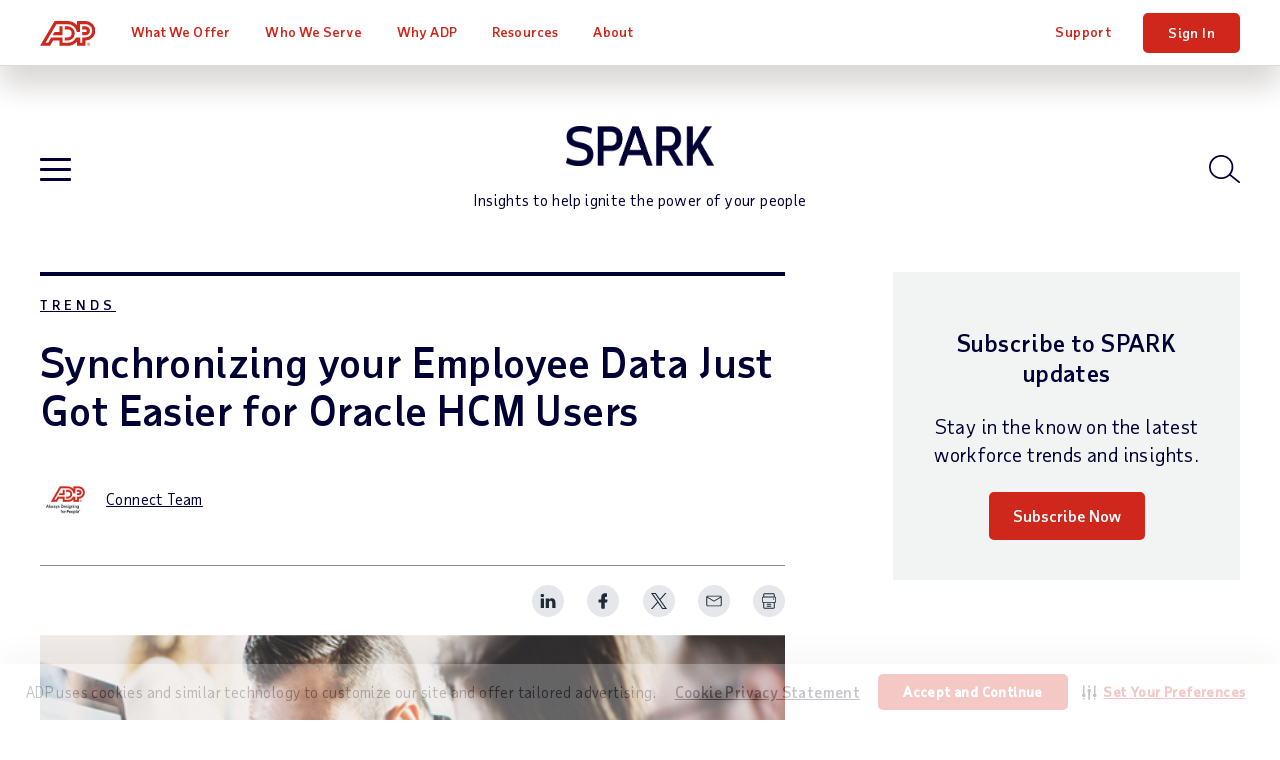

--- FILE ---
content_type: text/html; charset=utf-8
request_url: https://www.adp.com/spark/articles/2018/02/synchronizing-your-employee-data-just-got-easier-for-oracle-hcm-users.aspx
body_size: 27383
content:

<!DOCTYPE html>
<html lang="en">
<head>
    <meta charset="UTF-8">
<meta http-equiv="X-UA-Compatible" content="IE=edge">

<meta name="viewport" content="width=device-width, initial-scale=1"> <meta name="twitter:viewport" content="width=device-width, initial-scale=1">
<meta name="robots" content="all"> <meta name="twitter:robots" content="all">
<meta name="keywords" content="hcm"> <meta name="twitter:keywords" content="hcm">
<meta name="description" property="og:description" content="In today's dynamic economy, company culture and employee engagement have never been so important."> <meta name="twitter:description" content="In today's dynamic economy, company culture and employee engagement have never been so important.">
<meta property="og:site_name" content="SPARK"> <meta property="twitter:site_name" content="SPARK">
<meta property="og:type" content="blog"> <meta property="twitter:type" content="blog">
<meta property="og:image" content="https://www.adp.com/-/media/adp/blog/articles/featuredimages/s/y/synchronizing-your-employee-data-just-got-easier-for-oracle-hcm-users_618433.jpg?rev=0fe2b73d351c4117952da9c5df1dbef2&hash=3E74A22348414402A76E4DDD04301947"> <meta property="twitter:image" content="https://www.adp.com/-/media/adp/blog/articles/featuredimages/s/y/synchronizing-your-employee-data-just-got-easier-for-oracle-hcm-users_618433.jpg?rev=0fe2b73d351c4117952da9c5df1dbef2&hash=3E74A22348414402A76E4DDD04301947">
<meta name="googlebot" content="all"> <meta name="twitter:googlebot" content="all">
<meta property="og:url" content="https://www.adp.com/spark/articles/2018/02/synchronizing-your-employee-data-just-got-easier-for-oracle-hcm-users.aspx"> <meta name="twitter:url" content="https://www.adp.com/spark/articles/2018/02/synchronizing-your-employee-data-just-got-easier-for-oracle-hcm-users.aspx">
<meta name="title" property="og:title" content="Synchronizing your Employee Data Just Got Easier for Oracle HCM Users | SPARK Blog | ADP"> <meta name="twitter:title" content="Synchronizing your Employee Data Just Got Easier for Oracle HCM Users | SPARK Blog | ADP">
<script type="text/javascript" src="/ruxitagentjs_ICA7NVfghqrux_10309250310100759.js" data-dtconfig="rid=RID_-1278049583|rpid=1709172578|domain=adp.com|reportUrl=https://bf11493kpk.bf.dynatrace.com/bf|app=e4f6cc6076001d54|cors=1|owasp=1|featureHash=ICA7NVfghqrux|rdnt=1|uxrgce=1|cuc=gxpr07tv|mdl=mdcc2=20|mel=100000|dpvc=1|md=mdcc1=bdocument.referrer,mdcc2=bnavigator.userAgent,mdcc3=dutm_source,mdcc4=dutm_medium,mdcc5=dutm_campaign,mdcc6=dutm_term,mdcc7=dutm_content|lastModification=1768225641835|tp=500,50,0|srbbv=2|agentUri=/ruxitagentjs_ICA7NVfghqrux_10309250310100759.js"></script><script>dataLayer = [{ 'continent': 'NA', 'country': 'US', 'state': 'OH', 'zip': '43085+43201-43207+43209-43224+43226-43232+43234-43236+43240+43251+43260+43266+43268+43270-43272+43279+43287+43291', 'city': 'COLUMBUS'}];</script>
        <link rel="canonical" href="https://www.adp.com/spark/articles/2018/02/synchronizing-your-employee-data-just-got-easier-for-oracle-hcm-users.aspx">
<link rel="preload" href="/static/project/adp/fonts/TaubSansVariaVF.woff2" as="font" type="font/woff2" crossorigin>
 
<link rel="preload" href="/-/media/adp2025/blog/css-blog-base.css?rev=3ab3a0cd7ee045e180d1c12ca45056a5" as="style" />
<link rel="stylesheet" href="/-/media/adp2025/blog/css-blog-base.css?rev=3ab3a0cd7ee045e180d1c12ca45056a5" media="all" /><!-- css-blog-base -->
<link rel="shortcut icon" href="/-/media/adp2018/ui/favicon.ico">
 
<script defer src="/-/media/adp2023/blog/js-blog-vendor.js?rev=dacb365473c14e9caa4cccd53fc5733a"></script><!-- js-blog-vendor -->
<script defer src="/-/media/adp2025/blog/js-blog-base.js?rev=150c15b217fc441eb9dc9dd4015e6786"></script><!-- js-blog-base -->
 
<style type="text/css">
@media print {
  div#consent_blackbar {
    display:none; 
  }
}
</style>
 <script type="text/javascript" src="//cdn.evgnet.com/beacon/adpinc/prod/scripts/evergage.min.js"></script>

<!-- <script defer src="/-/media/adp/redesign2018/js/elqCfg.js"></script> -->
<!-- Google Tag Manager -->
<script>(function(w,d,s,l,i){w[l]=w[l]||[];w[l].push({'gtm.start': new Date().getTime(),event:'gtm.js'});var f=d.getElementsByTagName(s)[0], j=d.createElement(s),dl=l!='dataLayer'?'&l='+l:'';j.async=true;j.src= '//www.googletagmanager.com/gtm.js?id='+i+dl;f.parentNode.insertBefore(j,f); })(window,document,'script','dataLayer','GTM-MMKNHG5');</script>
<!-- End Google Tag Manager -->
     <title>Synchronizing your Employee Data Just Got Easier for Oracle HCM Users | SPARK Blog | ADP</title>

    <meta charset="UTF-8">
<meta http-equiv="X-UA-Compatible" content="IE=edge">
        <meta property="article:tag" content="HR Administration and Outsourcing">
        <meta property="article:tag" content="HCM Technology">
        <meta property="article:tag" content="Research &amp; Insights">
        <meta property="article:tag" content="Workforce Planning">
        <meta property="article:tag" content="HR">
        <meta property="article:tag" content="Multinational">
        <meta property="article:tag" content="Articles">
        <meta property="article:tag" content="Midsize Business">
        <meta property="article:tag" content="Large Business">
        <meta property="article:published_time" content="2018-02-19T13:19:23.0000000Z">
        <meta property="article:modified_time" content="2025-04-25T01:09:23.0000000Z">
        <meta property="og:type" content="article">

</head>
<body class="en spark" data-sitename="website">

    <!-- BEGIN NOINDEX -->
    
<header class="global-nav">
    <div class="nav-wrap">
        <a class="skip" href="#main-content">Skip to main content</a>
        <div class="nav-bar">
            <div class="nav-main">
                <div class="nav-row">
                    <style>
/* pride logo overrides
.global-nav .nav-main .logo.pride img { height: 31px; } */
</style>

<div class="mobile-nav visible-xs-flex">
<div class="mobile-nav-left">
<button class="hamburger visible-xs-inline" type="button" aria-label="toggle site navigation">
                            <span class="hamburger-box">
                                <span class="hamburger-inner"></span>
                            </span>
</button>
</div>
<div class="mobile-nav-right">
<a class="trigger-modal" href="#">Get Pricing</a>
<!--<a class="contact-trigger" href="#">Contact</a>
<a class="mobile-login" href="https://signin.adp.com/">Sign In</a>-->
</div>
</div>
<a href="/" class="logo"><img alt="ADP logo" src="/-/media/adp2025/ui/logo-adp.svg?rev=2ffd0a893eca4842b0f071c1e9c186b8&amp;hash=85D6D9870432E605FE0FD7F830F16744" class="skiplazy" height="32" width="70" loading="eager" fetchpriority="high" /></a>
<!-- <a href="/" class="logo pride"><img alt="ADP Pride logo" src="/-/media/adp2018/ui/logo-adp-fy19-pride.svg?rev=ce510b94a9b54cd088509c9e737de532&amp;hash=837E000C7A1CA3C1599F3C5D952E058F" class="skiplazy" height="171" width="300"></a> -->

                    <nav class="main-links" role="navigation">
                        <ul itemscope itemtype="https://www.schema.org/SiteNavigationElement">
<!-- What We Offer -->                                <li itemprop="name" data-id='9334bb420e744175b9e4123603b4c083' class='drop mega-menu'>
                                    <a href="/what-we-offer.aspx" class="level-1 plus js-section-buyer " itemprop="url" >What We Offer</a>

                                        <div class="drop-menu">
                                            <ul class="drop-menu-links">
                                                    <li class="">
                                                        <a href="/what-we-offer.aspx" class="level-2 d-none" data-link="#panel_20d59aac78524c6bb54cbda6f0c2b5da" >products and services</a>

                                                            <ul class="drop-menu-panel-preview">
                                                                <li class="panel-left">
    <a class="level-2" href="/what-we-offer/payroll.aspx">Payroll</a>
    <a class="level-2 full" href="/what-we-offer/payroll/payroll-for-1-49-employees.aspx">Small Business Payroll <span>(1-49 Employees)</span></a>
    <a class="level-2 full" href="/what-we-offer/payroll/payroll-for-50-1000-plus-employees.aspx">Midsized to Enterprise Payroll <span>(50-1,000+ Employees)</span></a>
    <a class="level-2 nav-promo full bg-blue-80 white" href="/what-we-offer/payroll/payroll-for-1-49-employees/payroll-packages.aspx?segmenter-force=yes">
        <div class="img-wrap">
            <img src="/-/media/adp/refresh2025/images/misc/navpromo_runproductscreen.png?rev=6b3e75497a62473fa94e742836118e66&amp;hash=264EA297C8FD47547A7480656DD25AB0" class="img-responsive" alt="" height="411" width="620" loading="lazy" />
        </div>
        <span class="txt-wrap">
            <p class="size18">Compare Packages</p>
            <span>Find the package that's right<br class="hidden-xs" /> for your business.</span>
        </span>
    </a>
</li>
<li class="panel-right">
    <p class="size20 taubsans-medium">Products &amp; Services</p>
    <div class="row list-icn links">
        <div class="col-sm-6">
            <ul>
                <li><span><img src="/-/media/adp/refresh2025/icons/default/adp_icon_timescheduling.svg?rev=97de4f626e144a08a87f5362b6ec10c1&amp;hash=E2E64F345E2587B71741B132C7E301A0" alt="" data-heightmissing="" data-widthmissing="" loading="lazy" /></span><a href="/what-we-offer/time-and-attendance.aspx">Time &amp; Attendance</a></li>
                <li><span><img src="/-/media/adp/refresh2025/icons/default/adp_icon_talent.svg?rev=54eb4edb62c246a087b0933f80e16242&amp;hash=59A436B0F163608C3361C5BEEDE45A16" alt="" data-heightmissing="" data-widthmissing="" loading="lazy" /></span><a href="/what-we-offer/talent.aspx">Talent</a></li>
                <li><span><img src="/-/media/adp/refresh2025/icons/default/adp_icon_benefits.svg?rev=8de2d18225924c318f422b48fd0dd5e0&amp;hash=38F9D56ED71D99472B30723AC870FB32" alt="" data-heightmissing="" data-widthmissing="" loading="lazy" /></span><a href="/what-we-offer/benefits.aspx">Benefits &amp; Insurance</a></li>
                <li><span><img src="/-/media/adp/refresh2025/icons/default/adp_icon_hrsupport.svg?rev=6a1862fe818f45ce8bf73d068f0f26bb&amp;hash=26D5E19C51804244118550703339B90E" alt="" data-heightmissing="" data-widthmissing="" loading="lazy" /></span><a href="/what-we-offer/hr-outsourcing-and-peo/professional-employer-organization.aspx">PEO &amp; HR Outsourcing</a></li>
                <li><span><img src="/-/media/adp/refresh2025/icons/default/adp_icon_taxcompliance.svg?rev=bebed6448d0240d3bf4187bbeded4fae&amp;hash=1471DF919C8061EBBABAD40090BA53CD" alt="" data-heightmissing="" data-widthmissing="" loading="lazy" /></span><a href="/what-we-offer/products/adp-smartcompliance.aspx">Compliance Services</a></li>
            </ul>
        </div>
        <div class="col-sm-6">
            <ul>
                <li><span><img src="/-/media/adp/refresh2025/icons/default/adp_icon_technology.svg?rev=8b66758e87c74bcba99957d370a08393&amp;hash=959B84EC656C6621BAA051C6EEBABE69" alt="" data-heightmissing="" data-widthmissing="" loading="lazy" /></span><a href="/what-we-offer/ai-solutions.aspx">AI Capabilities</a></li>
                <li><span><img src="/-/media/adp/refresh2025/icons/default/adp_icon_integrations.svg?rev=eec93fa2e29c45469669dd04192b8142&amp;hash=48325C88EEFAAFDF3B80024A49923F36" alt="" data-heightmissing="" data-widthmissing="" loading="lazy" /></span><a href="/what-we-offer/integrations.aspx">Integrations</a></li>
                <li><span><img src="/-/media/adp/refresh2025/icons/default/adp_icon_userfriendlytech.svg?rev=c495efd32c414c0fba3c15f1c467ed0f&amp;hash=C778A7E478FF2569049568F6A3EE548E" alt="" data-heightmissing="" data-widthmissing="" loading="lazy" /></span><a href="/what-we-offer/marketplace.aspx">App Marketplace</a></li>
                <li><span><img src="/-/media/adp/refresh2025/icons/default/adp_icon_flexibility.svg?rev=e352e86fc00d44a0ac48db37ad33da62&amp;hash=EC2CCFC2E969C02080BE1617F6965F6A" alt="" data-heightmissing="" data-widthmissing="" loading="lazy" /></span><a href="/what-we-offer/products.aspx">Products by Name</a></li>
            </ul>
        </div>
    </div>
</li>
                                                            </ul>

                                                        <ul class="drop-menu-panel" id="panel_20d59aac78524c6bb54cbda6f0c2b5da">

                                                            <li class="panel-left">
                                                                
                                                            </li>
                                                            <li class="panel-right right-panel-gray">
                                                                <ul>
                                                                </ul>
                                                            </li>
                                                        </ul>
                                                    </li>
                                                    <li class="d-none">
                                                        <a href="/what-we-offer/payroll.aspx" class="level-2 plus-black" data-link="#panel_9136eb3a08dc4de69304ef1937176ff6" >Payroll</a>


                                                        <ul class="drop-menu-panel" id="panel_9136eb3a08dc4de69304ef1937176ff6">

                                                            <li class="panel-left">
                                                                <p class="size22 taubsans-medium mb-15">Payroll</p>
<p>Fast, easy, accurate payroll and tax, so you can save time and money.</p>
<a href="/what-we-offer/payroll.aspx" class="link-arrow">Payroll Overview</a>
                                                            </li>
                                                            <li class="panel-right right-panel-gray">
                                                                <ul>
                                                                        <li class="visible-xs">
<a href="/what-we-offer/payroll.aspx" class="level-3 " >Overview</a>                                                                        </li>
                                                                        <li class="">
<a href="/what-we-offer/payroll/payroll-for-1-49-employees.aspx" class="level-3 rvsd-bg" >Small Business Payroll
<span class="black size12 hidden-xs d-block">(1-49 Employees)</span></a>                                                                        </li>
                                                                        <li class="">
<a href="/what-we-offer/payroll/payroll-for-50-1000-plus-employees.aspx" class="level-3 rvsd-bg" >Midsized to Enterprise Payroll
<span class="black size12 hidden-xs d-block">(50-1,000+ Employees)</span></a>                                                                        </li>
                                                                        <li class="">
<a href="/what-we-offer/payroll/payroll-for-1-49-employees/payroll-packages.aspx?segmenter-force=yes" class="level-3 rvsd-bg compare-package-nav-promo" > <span class="test-container">
     <span class="text-container">
         <p>Compare Packages</p>
             <span class="black">Find the package that's right for your business.</span>
       </span>
     <div class="image-container">
          <img src="/-/media/adp/refresh2025/shared/misc/comparepackage_navigation_257w_en.jpg?rev=a0b18990f4b14fcbbc7780c375c6fb94&amp;hash=F41789D6B8F45657BCBC98164344D83F" height="150" width="257" loading="lazy" />
    </div>
</span>
<style type="text/css">
.compare-package-nav-promo a.level-3 {display: flex !important;}.compare-package-nav-promo .text-container {width: 55%;display: flex;flex-direction: column;justify-content: center;}.compare-package-nav-promo .test-container {display: flex;align-items: center;}.compare-package-nav-promo .text-container p {font-size: 20px;line-height: 24px;font-variation-settings: 'wght' 120;margin-bottom: 3px;}.compare-package-nav-promo .text-container span {font-size: 12px;line-height: 13px;}.compare-package-nav-promo .image-container {width: 50%;padding: 10px 5px;}.compare-package-nav-promo .image-container img {width: 100%;}@media (max-width: 869px) {.compare-package-nav-promo .text-container p {font-size: 16px;}.global-nav .nav-main a.level-3.compare-package-nav-promo {padding-right: 9px; }}@media (min-width: 870px) {.global-nav .nav-main a.level-3.compare-package-nav-promo {padding-left: 24px; }}
</style></a>                                                                        </li>
                                                                </ul>
                                                            </li>
                                                        </ul>
                                                    </li>
                                                    <li class="d-none">
                                                        <a href="/what-we-offer/time-and-attendance.aspx" class="level-2 plus-black" data-link="#panel_65706af099244711a748167241be9ea0" >Time &amp; Attendance</a>


                                                        <ul class="drop-menu-panel" id="panel_65706af099244711a748167241be9ea0">

                                                            <li class="panel-left">
                                                                <p class="size22 taubsans-medium mb-15">Time &amp; Attendance</p>
<p>Manage labor costs and compliance with easy time & attendance tools. For advanced capabilities, workforce management adds optimized scheduling, labor forecasting/budgeting, attendance policy, leave case management and more.</p>
<!-- <a href="/what-we-offer/time-and-attendance.aspx" class="btn btn-xs">Time Overview</a> -->
                                                            </li>
                                                            <li class="panel-right right-panel-gray">
                                                                <ul>
                                                                        <li class="visible-xs">
<a href="/what-we-offer/time-and-attendance.aspx" class="level-3 " >Overview</a>                                                                        </li>
                                                                        <li class="hidden-xs">
<a href="/what-we-offer/time-and-attendance.aspx" class="level-3 " ><span>Time &amp; Attendance</span></a>                                                                        </li>
                                                                        <li class="">
<a href="/what-we-offer/time-and-attendance/workforce-management.aspx" class="level-3 " ><span>Workforce Management</span></a>                                                                        </li>
                                                                </ul>
                                                            </li>
                                                        </ul>
                                                    </li>
                                                    <li class="d-none">
                                                        <a href="/what-we-offer/talent.aspx" class="level-2 plus-black" data-link="#panel_bd903be8b8124598a50b78c28da8c536" >Talent</a>


                                                        <ul class="drop-menu-panel" id="panel_bd903be8b8124598a50b78c28da8c536">

                                                            <li class="panel-left">
                                                                <p class="size22 taubsans-medium mb-15">Talent</p>
<p>From recruitment to retirement, getting the very best out of your people.</p>
<a href="/what-we-offer/talent.aspx" class="link-arrow">Talent Overview</a>
                                                            </li>
                                                            <li class="panel-right right-panel-gray">
                                                                <ul>
                                                                        <li class="visible-xs">
<a href="/what-we-offer/talent.aspx" class="level-3 " >Overview</a>                                                                        </li>
                                                                        <li class="">
<a href="/what-we-offer/talent/talent-acquisition.aspx" class="level-3 " >Recruiting &amp; Hiring</a>                                                                        </li>
                                                                        <li class="">
<a href="/what-we-offer/talent/talent-management.aspx" class="level-3 " >Talent Management &amp; Activation</a>                                                                        </li>
                                                                        <li class="">
<a href="/what-we-offer/hr-services/employee-experience.aspx" class="level-3 " ><span>Employee Experience</span></a>                                                                        </li>
                                                                </ul>
                                                            </li>
                                                        </ul>
                                                    </li>
                                                    <li class="d-none">
                                                        <a href="/what-we-offer/benefits.aspx" class="level-2 plus-black" data-link="#panel_6c0d1d07ba214392bbd7923d2f6f1c5e" >Benefits &amp; Insurance</a>


                                                        <ul class="drop-menu-panel" id="panel_6c0d1d07ba214392bbd7923d2f6f1c5e">

                                                            <li class="panel-left">
                                                                <p class="size22 taubsans-medium mb-15">Benefits &amp; Insurance</p>
<p>Employee benefits, flexible administration, business insurance, and retirement plans.</p>
<a href="/what-we-offer/benefits.aspx" class="link-arrow">Benefits Overview</a>
                                                            </li>
                                                            <li class="panel-right right-panel-gray">
                                                                <ul>
                                                                        <li class="visible-xs">
<a href="/what-we-offer/benefits.aspx" class="level-3 " >Overview</a>                                                                        </li>
                                                                        <li class="">
<a href="/what-we-offer/benefits/benefits-administration.aspx" class="level-3 " >Benefits Administration</a>                                                                        </li>
                                                                        <li class="">
<a href="/what-we-offer/benefits/retirement.aspx" class="level-3 " >Retirement Plans</a>                                                                        </li>
                                                                        <li class="">
<a href="/what-we-offer/benefits/group-health-insurance.aspx" class="level-3 " >Group Health Insurance</a>                                                                        </li>
                                                                        <li class="">
<a href="/what-we-offer/benefits/business-insurance.aspx" class="level-3 " >Business Insurance</a>                                                                        </li>
                                                                        <li class="">
<a href="/what-we-offer/benefits/business-insurance/workers-compensation.aspx" class="level-3 " >Workers&rsquo; Compensation Insurance</a>                                                                        </li>
                                                                </ul>
                                                            </li>
                                                        </ul>
                                                    </li>
                                                    <li class="d-none">
                                                        <a href="/what-we-offer/hr-outsourcing-and-peo/professional-employer-organization.aspx" class="level-2 plus-black" data-link="#panel_7d766430f0ce4f51b3b969966c1273aa" >PEO &amp; HR Outsourcing </a>


                                                        <ul class="drop-menu-panel" id="panel_7d766430f0ce4f51b3b969966c1273aa">

                                                            <li class="panel-left">
                                                                <p class="size22 taubsans-medium mb-15">PEO &amp; HR Outsourcing</p>
<p>See how our team of experienced professionals can provide ongoing support for HR, payroll, and more—allowing you to focus on other aspects of your business.</p>
                                                            </li>
                                                            <li class="panel-right right-panel-gray">
                                                                <ul>
                                                                        <li class="">
<a href="/what-we-offer/hr-outsourcing-and-peo/professional-employer-organization.aspx" class="level-3 " >PEO (Professional Employer Organization)</a>                                                                        </li>
                                                                        <li class="">
<a href="/what-we-offer/hr-outsourcing-and-peo/outsource-hr-processes.aspx" class="level-3 " >HR Outsourcing</a>                                                                        </li>
                                                                </ul>
                                                            </li>
                                                        </ul>
                                                    </li>
                                                    <li class="d-none">
                                                        <a href="/what-we-offer/products/adp-smartcompliance.aspx" class="level-2 plus-black" data-link="#panel_511a1938ae65444ca5375d4cd9f43c86" >Compliance Services</a>


                                                        <ul class="drop-menu-panel" id="panel_511a1938ae65444ca5375d4cd9f43c86">

                                                            <li class="panel-left">
                                                                <p class="size22 taubsans-medium mb-15">Compliance Services</p>
<p>Simplify and unify your HCM compliance processes.</p>
<a href="/what-we-offer/products/adp-smartcompliance.aspx" class="link-arrow">Compliance Overview</a>
                                                            </li>
                                                            <li class="panel-right right-panel-gray">
                                                                <ul>
                                                                        <li class="visible-xs">
<a href="/what-we-offer/products/adp-smartcompliance.aspx" class="level-3 " >Overview</a>                                                                        </li>
                                                                        <li class="">
<a href="/what-we-offer/products/adp-smartcompliance/employment-tax-credits.aspx" class="level-3 " >Business Tax Credits</a>                                                                        </li>
                                                                        <li class="">
<a href="/what-we-offer/products/adp-smartcompliance/wage-payments.aspx" class="level-3 " ><span>Payment Solutions</span></a>                                                                        </li>
                                                                        <li class="">
<a href="/what-we-offer/products/adp-smartcompliance/employment-tax.aspx" class="level-3 " ><span>Payroll Taxes</span></a>                                                                        </li>
                                                                        <li class="">
<a href="/what-we-offer/products/adp-smartcompliance/health-compliance.aspx" class="level-3 " ><span>Health Compliance</span></a>                                                                        </li>
                                                                        <li class="">
<a href="/what-we-offer/products/adp-smartcompliance/wage-garnishment.aspx" class="level-3 " ><span>Wage Garnishment</span></a>                                                                        </li>
                                                                        <li class="">
<a href="/what-we-offer/products/adp-smartcompliance/integrations.aspx" class="level-3 " ><span>Compliance Integrations</span></a>                                                                        </li>
                                                                        <li class="">
<a href="/what-we-offer/products/adp-smartcompliance/unemployment-claims.aspx" class="level-3 " ><span>Unemployment Claims</span></a>                                                                        </li>
                                                                        <li class="">
<a href="/what-we-offer/products/adp-smartcompliance/employment-verification.aspx" class="level-3 " ><span>Employment Verification</span></a>                                                                        </li>
                                                                        <li class="">
<a href="/what-we-offer/products/workmarket.aspx" class="level-3 " ><span>Contractor Management</span></a>                                                                        </li>
                                                                </ul>
                                                            </li>
                                                        </ul>
                                                    </li>
                                                    <li class="d-none">
                                                        <a href="/what-we-offer/ai-solutions.aspx" class="level-2 plus-black" data-link="#panel_f46e12ce08d54ffca7bca3e6a19c68da" >AI Capabilities</a>


                                                        <ul class="drop-menu-panel" id="panel_f46e12ce08d54ffca7bca3e6a19c68da">

                                                            <li class="panel-left">
                                                                <p class="size22 taubsans-medium mb-15">Artificial Intelligence</p>
<p>Bring breakthrough AI to your payroll and HR experiences.</p>
<a href="/what-we-offer/ai-solutions.aspx" class="link-arrow">AI Overview</a>
                                                            </li>
                                                            <li class="panel-right right-panel-gray">
                                                                <ul>
                                                                        <li class="visible-xs">
<a href="/what-we-offer/ai-solutions.aspx" class="level-3 " >Overview</a>                                                                        </li>
                                                                        <li class="">
<a href="/what-we-offer/ai-solutions/ai-capabilities.aspx" class="level-3 " ><span>AI Capabilities</span></a>                                                                        </li>
                                                                        <li class="">
<a href="/what-we-offer/ai-solutions/responsible-ai.aspx" class="level-3 " ><span>Responsible AI</span></a>                                                                        </li>
                                                                </ul>
                                                            </li>
                                                        </ul>
                                                    </li>
                                                    <li class="d-none">
                                                        <a href="/what-we-offer/integrations.aspx" class="level-2 " data-link="#panel_de8e42b607be4d7ca93c03c67e9ae187" >Integrations</a>


                                                        <ul class="drop-menu-panel" id="panel_de8e42b607be4d7ca93c03c67e9ae187">

                                                            <li class="panel-left">
                                                                <p class="size22 taubsans-medium mb-15">Integrations</p>
<p>Quickly connect ADP solutions to popular software, ERPs and other HR systems.</p>
<a href="/what-we-offer/integrations.aspx" class="link-arrow">Integrations Overview</a>
                                                            </li>
                                                            <li class="panel-right right-panel-gray">
                                                                <ul>
                                                                </ul>
                                                            </li>
                                                        </ul>
                                                    </li>
                                                    <li class="d-none">
                                                        <a href="/what-we-offer/marketplace.aspx" class="level-2 " data-link="#panel_694f6119dda6498ca9bd082944778897" >App Marketplace</a>


                                                        <ul class="drop-menu-panel" id="panel_694f6119dda6498ca9bd082944778897">

                                                            <li class="panel-left">
                                                                <p class="size22 taubsans-medium mb-15">App Marketplace</p>
<p>Our online store for HR apps and more; for customers, partners and developers.</p>

                                                            </li>
                                                            <li class="panel-right right-panel-gray">
                                                                <ul>
                                                                        <li class="">
<a href="/what-we-offer/marketplace.aspx" class="level-3 " >App Marketplace</a>                                                                        </li>
                                                                        <li class="">
<a href="/what-we-offer/integrations/api-central.aspx" class="level-3 " >Custom Integrations</a>                                                                        </li>
                                                                </ul>
                                                            </li>
                                                        </ul>
                                                    </li>
                                                    <li class="d-none">
                                                        <a href="/what-we-offer/products.aspx" class="level-2 plus-black" data-link="#panel_b7ac9cb3368041d1aacb2e1851b4b131" >Products by Name</a>


                                                        <ul class="drop-menu-panel" id="panel_b7ac9cb3368041d1aacb2e1851b4b131">

                                                            <li class="panel-left">
                                                                <p class="size22 taubsans-medium mb-15">Products by Name</p>
<p>Comprehensive payroll and HR software solutions.</p>
<a href="/what-we-offer/products.aspx" class="link-arrow">See All Products</a>
                                                            </li>
                                                            <li class="panel-right right-panel-gray">
                                                                <ul>
                                                                        <li class="visible-xs">
<a href="/what-we-offer/products.aspx" class="level-3 " >Overview</a>                                                                        </li>
                                                                        <li class="">
<a href="/what-we-offer/products/run-powered-by-adp.aspx" class="level-3 " >RUN Powered by ADP&reg;</a>                                                                        </li>
                                                                        <li class="">
<a href="/what-we-offer/products/totalsource-peo.aspx" class="level-3 " ><span>ADP TotalSource&reg;</span></a>                                                                        </li>
                                                                        <li class="">
<a href="/what-we-offer/products/adp-workforce-now.aspx" class="level-3 " ><span>ADP Workforce Now&reg;</span></a>                                                                        </li>
                                                                        <li class="">
<a href="/what-we-offer/products/lyric.aspx" class="level-3 " ><span>ADP Lyric HCM</span></a>                                                                        </li>
                                                                        <li class="">
<a href="/what-we-offer/products/adp-comprehensive-services.aspx" class="level-3 " ><span>ADP&reg; Comprehensive Services</span></a>                                                                        </li>
                                                                        <li class="">
<a href="/what-we-offer/products/adp-smartcompliance.aspx" class="level-3 " ><span>ADP SmartCompliance&reg;</span></a>                                                                        </li>
                                                                        <li class="">
<a href="/what-we-offer/products/wisely-by-adp.aspx" class="level-3 " ><span>Wisely&reg; by ADP</span></a>                                                                        </li>
                                                                        <li class="">
<a href="/what-we-offer/products/adp-global-payroll.aspx" class="level-3 " ><span>ADP&reg; Global Payroll</span></a>                                                                        </li>
                                                                        <li class="">
<a href="/what-we-offer/products/adp-datacloud.aspx" class="level-3 " ><span>ADP&reg; DataCloud</span></a>                                                                        </li>
                                                                </ul>
                                                            </li>
                                                        </ul>
                                                    </li>
                                            </ul>
                                        </div>
                                </li>
<!-- Who We Serve -->                                <li itemprop="name" data-id='b11d663788864989b7a804aa948a408f' class='drop js-click-first-child'>
                                    <a href="/who-we-serve.aspx" class="level-1 plus js-section-buyer " itemprop="url" >Who We Serve</a>

                                        <div class="drop-menu">
                                            <ul class="drop-menu-links">
                                                    <li class="d-none">
                                                        <a href="/who-we-serve.aspx" class="level-2 " data-link="#panel_01bf1ba685bb48e8a2192022edbe32c4" >Overview</a>

                                                            <ul class="drop-menu-panel-preview">
                                                                <li class="panel-left">
<p class="size22 taubsans-medium mb-15">Who We Serve</p>
<p>See how we help organizations like yours with a wider range of payroll and HR options than any other provider.</p>
<!-- <a class="link-arrow" href="/who-we-serve.aspx">Overview</a> -->
</li>
<li class="panel-right">
</li>
                                                            </ul>

                                                        <ul class="drop-menu-panel" id="panel_01bf1ba685bb48e8a2192022edbe32c4">

                                                            <li class="panel-left">
                                                                
                                                            </li>
                                                            <li class="panel-right right-panel-gray">
                                                                <ul>
                                                                </ul>
                                                            </li>
                                                        </ul>
                                                    </li>
                                                    <li class="">
                                                        <a href="/who-we-serve/by-business-size/1-49-employees.aspx" class="level-2 " data-link="#panel_852fc2b8789a4db2a0f512ea87ffb722" >Small Business</a>


                                                        <ul class="drop-menu-panel" id="panel_852fc2b8789a4db2a0f512ea87ffb722">

                                                            <li class="panel-left">
                                                                <p class="size22 taubsans-medium mb-15">Small Business</p>
<p>Businesses with 1-49 employees lean on ADP for simplicity, efficiency and value for their various payroll and HR needs.</p>
<a href="/who-we-serve/by-business-size/1-49-employees.aspx" class="link-arrow">Small Business Overview</a>
                                                            </li>
                                                            <li class="panel-right right-panel-gray">
                                                                <ul>
                                                                </ul>
                                                            </li>
                                                        </ul>
                                                    </li>
                                                    <li class="">
                                                        <a href="/who-we-serve/by-business-size/50-999-employees.aspx" class="level-2 " data-link="#panel_ed4909f9e9134d908b0e9265996a9206" >Midsized Business</a>


                                                        <ul class="drop-menu-panel" id="panel_ed4909f9e9134d908b0e9265996a9206">

                                                            <li class="panel-left">
                                                                <p class="size22 taubsans-medium mb-15">Midsized Business</p>
<p>Companies with 50-999 employees save time and money by turning to ADP for the adaptable technology and support that helps them meet any payroll or HR challenge.</p>
<a href="/who-we-serve/by-business-size/50-999-employees.aspx" class="link-arrow">Midsized Business Overview</a>
                                                            </li>
                                                            <li class="panel-right right-panel-gray">
                                                                <ul>
                                                                </ul>
                                                            </li>
                                                        </ul>
                                                    </li>
                                                    <li class="">
                                                        <a href="/who-we-serve/by-business-size/1000-employees.aspx" class="level-2 " data-link="#panel_8da1eab6f5854f09ade043985a6634bd" >Large Business</a>


                                                        <ul class="drop-menu-panel" id="panel_8da1eab6f5854f09ade043985a6634bd">

                                                            <li class="panel-left">
                                                                <p class="size22 taubsans-medium mb-15">Large Business</p>
<p>For over 70 years, ADP has helped enterprise organizations with 1,000+ employees make the most of their people and processes with secure, integrated payroll and HCM solutions.</p>

                                                            </li>
                                                            <li class="panel-right right-panel-gray">
                                                                <ul>
                                                                        <li class="">
<a href="/who-we-serve/by-business-size/1000-employees.aspx" class="level-3 " ><span>Large Business Overview</span></a>                                                                        </li>
                                                                        <li class="">
<a href="/who-we-serve/by-business-size/global.aspx" class="level-3 " ><span>Global HCM</span></a>                                                                        </li>
                                                                        <li class="">
<a href="/what-we-offer/products/lyric.aspx" class="level-3 rvsd-bg compare-package-nav-promo" > <span class="test-container">
     <span class="text-container">
         <p>Lyric HCM</p>
             <span class="black">Empower your organization with a full-suite, HCM solution designed for your
rhythms of work.</span>
       </span>
     <div class="image-container">
          <img src="/-/media/adp/refresh2025/shared/misc/mainnav_promospot_lyric_205w_en.png?rev=192ae1d9d14e4dc7b09b676be62647cb&amp;hash=D4B326AC24466250B3BED2550E6F7AF0" height="150" width="205" loading="lazy" />
    </div>
</span>
<style type="text/css">
.compare-package-nav-promo a.level-3 {display: flex !important;}.compare-package-nav-promo .text-container {width: 55%;display: flex;flex-direction: column;justify-content: center;}.compare-package-nav-promo .test-container {display: flex;align-items: center;}.compare-package-nav-promo .text-container p {font-size: 16px;line-height: 24px;font-variation-settings: 'wght' 120;margin-bottom: 2px;}.compare-package-nav-promo .text-container span {font-size: 11px;line-height: 16px;}.compare-package-nav-promo .image-container {width: 50%;padding: 6px 4px;}.compare-package-nav-promo .image-container img {width: 100%;}@media (max-width: 869px) {.compare-package-nav-promo .text-container p {font-size: 16px;}.global-nav .nav-main a.level-3.compare-package-nav-promo {padding-right: 7px; }}@media (min-width: 870px) {.global-nav .nav-main a.level-3.compare-package-nav-promo {padding-left: 16px; }}
</style></a>                                                                        </li>
                                                                </ul>
                                                            </li>
                                                        </ul>
                                                    </li>
                                                    <li class="d-none">
                                                        <a href="/who-we-serve/by-business-size.aspx" class="level-2 plus-black" data-link="#panel_2a35e2aa24c94d0cb124dd4d6988b621" >Business Size</a>


                                                        <ul class="drop-menu-panel" id="panel_2a35e2aa24c94d0cb124dd4d6988b621">

                                                            <li class="panel-left">
                                                                <p class="size22 taubsans-medium mb-15">Business Size</p>
<p>Small, midsized or large, your business has unique needs, from technology to support and everything in between. Learn how we can make your work easier.</p>
<a href="/who-we-serve/by-business-size.aspx" class="link-arrow">See Business Sizes</a>
                                                            </li>
                                                            <li class="panel-right right-panel-gray">
                                                                <ul>
                                                                        <li class="visible-xs">
<a href="/who-we-serve/by-business-size.aspx" class="level-3 " >Overview</a>                                                                        </li>
                                                                        <li class="">
<a href="/who-we-serve/by-business-size/1-49-employees.aspx" class="level-3 " >1-49 Employees</a>                                                                        </li>
                                                                        <li class="">
<a href="/who-we-serve/by-business-size/50-999-employees.aspx" class="level-3 " >50-999 Employees</a>                                                                        </li>
                                                                        <li class="">
<a href="/who-we-serve/by-business-size/1000-employees.aspx" class="level-3 " >1000+ Employees</a>                                                                        </li>
                                                                </ul>
                                                            </li>
                                                        </ul>
                                                    </li>
                                                    <li class="">
                                                        <a href="/who-we-serve/by-industry.aspx" class="level-2 plus-black" data-link="#panel_5106bd940c1b4639adcbc722fae460e5" >Industries</a>


                                                        <ul class="drop-menu-panel" id="panel_5106bd940c1b4639adcbc722fae460e5">

                                                            <li class="panel-left">
                                                                <p class="size22 taubsans-medium mb-15">Industries</p>
<p>You face specific challenges that require solutions based on experience. Learn how we can tackle your industry demands together.</p>
<a href="/who-we-serve/by-industry.aspx" class="link-arrow">See Industries</a>
                                                            </li>
                                                            <li class="panel-right right-panel-gray">
                                                                <ul>
                                                                        <li class="visible-xs">
<a href="/who-we-serve/by-industry.aspx" class="level-3 " >Overview</a>                                                                        </li>
                                                                        <li class="">
<a href="/who-we-serve/by-industry/hospitality-restaurant-foodservice.aspx" class="level-3 " >Restaurant / Hospitality</a>                                                                        </li>
                                                                        <li class="">
<a href="/who-we-serve/by-industry/manufacturing.aspx" class="level-3 " >Manufacturing</a>                                                                        </li>
                                                                        <li class="">
<a href="/who-we-serve/by-industry/professional-technical-services.aspx" class="level-3 " >Professional &amp; Technical Services</a>                                                                        </li>
                                                                        <li class="">
<a href="/who-we-serve/by-industry/construction.aspx" class="level-3 " >Construction</a>                                                                        </li>
                                                                        <li class="">
<a href="/who-we-serve/by-industry/financial-services.aspx" class="level-3 " >Financial Services</a>                                                                        </li>
                                                                        <li class="">
<a href="/who-we-serve/by-industry/retail.aspx" class="level-3 " >Retail</a>                                                                        </li>
                                                                        <li class="">
<a href="/who-we-serve/by-industry/healthcare.aspx" class="level-3 " >Healthcare</a>                                                                        </li>
                                                                        <li class="">
<a href="/who-we-serve/by-industry/government-education.aspx" class="level-3 " >Government / Education</a>                                                                        </li>
                                                                        <li class="">
<a href="/who-we-serve/by-industry/nonprofit-social-services.aspx" class="level-3 " >Nonproﬁt / Social Services</a>                                                                        </li>
                                                                </ul>
                                                            </li>
                                                        </ul>
                                                    </li>
                                                    <li class="">
                                                        <a href="/who-we-serve/by-partner.aspx" class="level-2 plus-black" data-link="#panel_b021466f82f243f597730f2a899e9b46" >Partners</a>


                                                        <ul class="drop-menu-panel" id="panel_b021466f82f243f597730f2a899e9b46">

                                                            <li class="panel-left">
                                                                <p class="size22 taubsans-medium mb-15">Partners</p>
<p>Learn how we can make a difference by joining forces to improve the success of the clients we share.</p>
<a href="/who-we-serve/by-partner.aspx" class="link-arrow">See Partners</a>
                                                            </li>
                                                            <li class="panel-right right-panel-gray">
                                                                <ul>
                                                                        <li class="visible-xs">
<a href="/who-we-serve/by-partner.aspx" class="level-3 " >Overview</a>                                                                        </li>
                                                                        <li class="">
<a href="/who-we-serve/by-partner/accountants.aspx" class="level-3 " >Accountants</a>                                                                        </li>
                                                                        <li class="">
<a href="/who-we-serve/by-partner/brokers.aspx" class="level-3 " >Brokers</a>                                                                        </li>
                                                                        <li class="">
<a href="/who-we-serve/by-partner/financial-advisors.aspx" class="level-3 " >Financial Advisors</a>                                                                        </li>
                                                                        <li class="">
<a href="/who-we-serve/by-partner/private-equity.aspx" class="level-3 " >Private Equity</a>                                                                        </li>
                                                                        <li class="">
<a href="/who-we-serve/by-partner/franchise-alliances.aspx" class="level-3 " >Franchises</a>                                                                        </li>
                                                                        <li class="">
<a href="/who-we-serve/by-partner/member-organizations.aspx" class="level-3 " >Member Organizations</a>                                                                        </li>
                                                                        <li class="">
<a href="/who-we-serve/by-partner/banking-professionals.aspx" class="level-3 " ><span>Banking Professionals</span></a>                                                                        </li>
                                                                        <li class="">
<a href="/who-we-serve/by-partner/software-providers-development.aspx" class="level-3 " >Software Providers</a>                                                                        </li>
                                                                        <li class="">
<a href="/who-we-serve/by-partner/enterprise-resource-planning.aspx" class="level-3 " >ERPs</a>                                                                        </li>
                                                                        <li class="">
<a href="/what-we-offer/products/adp-embedded-payroll.aspx" class="level-3 " >Embedded Payroll</a>                                                                        </li>
                                                                </ul>
                                                            </li>
                                                        </ul>
                                                    </li>
                                            </ul>
                                        </div>
                                </li>
<!-- Why ADP -->                                <li itemprop="name" data-id='a936969ce5c048518881c1cb8c2208e7' class=''>
                                    <a href="/how-we-differ.aspx" class="level-1 level-1 plus " itemprop="url" >Why ADP</a>

                                </li>
<!-- Resources -->                                <li itemprop="name" data-id='8e9dce854c264d85a7f9f4015936225f' class='drop'>
                                    <a href="/resources.aspx" class="level-1 plus js-section-resource " itemprop="url" >Resources</a>

                                        <div class="drop-menu">
                                            <ul class="drop-menu-links">
                                                    <li class="visible-xs">
                                                        <a href="/resources.aspx" class="level-2 " data-link="#panel_27faebe6e298458da045d21bfd697953" >Overview</a>


                                                        <ul class="drop-menu-panel" id="panel_27faebe6e298458da045d21bfd697953">

                                                            <li class="panel-left">
                                                                
                                                            </li>
                                                            <li class="panel-right right-panel-gray">
                                                                <ul>
                                                                </ul>
                                                            </li>
                                                        </ul>
                                                    </li>
                                                    <li class="">
                                                        <a href="/resources/small-business.aspx" class="level-2 plus-black" data-link="#panel_72cd38d42dd0445aa52cd7faabadbc5a" >Small Business</a>

                                                            <ul class="drop-menu-panel-preview">
                                                                <li class="panel-left">
<p class="size22 taubsans-medium mb-15">Resource Center</p>
<p>Take your organization to the next level with tools and resources that help you work smarter, regardless of your business’s size and goals.</p>
<a href="/resources.aspx" class="link-arrow">Resources Overview</a>
</li>
<li class="panel-right">

     <a class="level-3 link-card" href="https://www.adpri.org/today-at-work" target="_blank" style="display:block;">
           <img src="/-/media/adp/reskin2022/images/shared/adp_ri_logo_color_en_nav_promo.svg?rev=13dbdefc6a074342a61c9315cb0a610b&amp;hash=C1A586545CFDC2B6F1DA26FC0A50C83C" alt="ADP Research" height="43" width="197" style="max-width:none;" class="mb-10 skiplazy" loading="eager" fetchpriority="high" /><br />
          <span class="d-block">Discover the latest Today at Work insights from ADP Research</span>
     </a>
     <a href="/resources/big-beautiful-bill.aspx" class="level-3 link-card compare-package-nav-promo py-sm-10 pr-sm-25"> <span class="test-container">
     <p class="size20 taubsans-medium mb-15">Your guide to the One Big Beautiful Bill Act</p>

     <div class="">
          <img src="/-/media/adp/refresh2025/images/resources/big-beautiful-bill/nav_promo_no_bg.png?rev=9d5d92d429f94068b4e750ceac14c575&amp;hash=0AAA0FA454244FE223B62705E2C5EF2E" class="mr-0" alt="Your guide to the One Big Beautiful Bill Act" height="125" width="171" loading="lazy" style="max-width:none;" loading="lazy" />
    </div>
</span>
     </a>
</li>

                                                            </ul>

                                                        <ul class="drop-menu-panel" id="panel_72cd38d42dd0445aa52cd7faabadbc5a">

                                                            <li class="panel-left">
                                                                <p class="size22 taubsans-medium mb-15">Small Business Resources</p>
<p>Discover a wealth of knowledge to help you tackle payroll, HR and benefits, and compliance.</p>
<a href="/resources/small-business.aspx" class="link-arrow">View Resources</a>
                                                            </li>
                                                            <li class="panel-right right-panel-gray">
                                                                <ul>
                                                                        <li class="visible-xs">
<a href="/resources/small-business.aspx" class="level-3 " ><span>Overview</span></a>                                                                        </li>
                                                                        <li class="">
<a href="/resources/small-business/paying-people.aspx" class="level-3 " ><span>Paying Your People</span></a>                                                                        </li>
                                                                        <li class="">
<a href="/resources/small-business/compliance.aspx" class="level-3 " ><span>Maintaining Compliance</span></a>                                                                        </li>
                                                                        <li class="">
<a href="/resources/small-business/recruiting-hiring.aspx" class="level-3 " ><span>Recruiting & Hiring</span></a>                                                                        </li>
                                                                        <li class="">
<a href="/resources/small-business/outsourcing.aspx" class="level-3 " ><span>Outsourcing HR</span></a>                                                                        </li>
                                                                </ul>
                                                            </li>
                                                        </ul>
                                                    </li>
                                                    <li class="">
                                                        <a href="/resources/midsized-enterprise.aspx" class="level-2 plus-black" data-link="#panel_54bc26c634c34d259dfd5c1791696b91" >Midsized &amp; Enterprise Business</a>


                                                        <ul class="drop-menu-panel" id="panel_54bc26c634c34d259dfd5c1791696b91">

                                                            <li class="panel-left">
                                                                <p class="size22 taubsans-medium mb-15">Midsized & Enterprise Business Resources</p>
<p>Tap into a wealth of knowledge designed to simplify complex tasks and encourage strategic decisions across key functions.</p>
<a href="/resources/midsized-enterprise.aspx" class="link-arrow">View Resources</a>
                                                            </li>
                                                            <li class="panel-right right-panel-gray">
                                                                <ul>
                                                                        <li class="visible-xs">
<a href="/resources/midsized-enterprise.aspx" class="level-3 " ><span>Overview</span></a>                                                                        </li>
                                                                        <li class="">
<a href="/resources/midsized-enterprise/human-capital-management.aspx" class="level-3 " ><span>Evaluating HCM</span></a>                                                                        </li>
                                                                        <li class="">
<a href="/resources/midsized-enterprise/paying-people.aspx" class="level-3 " ><span>Paying Your People</span></a>                                                                        </li>
                                                                        <li class="">
<a href="/resources/midsized-enterprise/compliance.aspx" class="level-3 " ><span>Maintaining Compliance</span></a>                                                                        </li>
                                                                        <li class="">
<a href="/resources/midsized-enterprise/workforce-management.aspx" class="level-3 " ><span>Managing Your Workforce</span></a>                                                                        </li>
                                                                </ul>
                                                            </li>
                                                        </ul>
                                                    </li>
                                                    <li class="">
                                                        <a href="" class="level-2 d-none" data-link="#panel_27fc085222094715b80b417fafa9f875" >Paycheck Protection Program Guide</a>


                                                        <ul class="drop-menu-panel" id="panel_27fc085222094715b80b417fafa9f875">

                                                            <li class="panel-left">
                                                                
                                                            </li>
                                                            <li class="panel-right right-panel-gray">
                                                                <ul>
                                                                </ul>
                                                            </li>
                                                        </ul>
                                                    </li>
                                                    <li class="">
                                                        <a href="/resources/diversity-equity-and-inclusion.aspx" class="level-2 visible-xs" data-link="#panel_fe63fff05f7e4d96973f82bdeb58e591" >Diversity, Equity &amp; Inclusion Toolkit</a>


                                                        <ul class="drop-menu-panel" id="panel_fe63fff05f7e4d96973f82bdeb58e591">

                                                            <li class="panel-left">
                                                                
                                                            </li>
                                                            <li class="panel-right right-panel-gray">
                                                                <ul>
                                                                </ul>
                                                            </li>
                                                        </ul>
                                                    </li>
                                                    <li class="">
                                                        <a href="/resources/tools.aspx" class="level-2 plus-black" data-link="#panel_306fd31f4ca644ccb70fb9d05b0f4034" >Tools</a>


                                                        <ul class="drop-menu-panel" id="panel_306fd31f4ca644ccb70fb9d05b0f4034">

                                                            <li class="panel-left">
                                                                <p class="size22 taubsans-medium mb-15">Tools</p>
<p>Find payroll and retirement calculators, plus tax and compliance resources.</p>
<a href="/resources/tools.aspx" class="link-arrow">See All Tools</a>
                                                            </li>
                                                            <li class="panel-right right-panel-gray">
                                                                <ul>
                                                                        <li class="visible-xs">
<a href="/resources/tools.aspx" class="level-3 " >Overview</a>                                                                        </li>
                                                                        <li class="">
<a href="/resources/tools/calculators.aspx" class="level-3 " >Calculators</a>                                                                        </li>
                                                                        <li class="">
<a href="/resources/tools/tax-guides-and-forms.aspx" class="level-3 " >Tax Guides &amp; Forms</a>                                                                        </li>
                                                                        <li class="">
<a href="/resources/tools/glossary.aspx" class="level-3 " >Glossary</a>                                                                        </li>
                                                                </ul>
                                                            </li>
                                                        </ul>
                                                    </li>
                                                    <li class="">
                                                        <a href="/resources/events.aspx" class="level-2 " data-link="#panel_4365081db4d64659902e745cdd11e3d5" >Webinars &amp; Events</a>


                                                        <ul class="drop-menu-panel" id="panel_4365081db4d64659902e745cdd11e3d5">

                                                            <li class="panel-left">
                                                                <p class="size22 taubsans-medium mb-15">Webinars and Events</p>
<p>Attend webinars or find out where and when we can connect at in-person events.</p>
<a href="/resources/events.aspx" class="link-arrow">See Webinars &amp; Events</a>
                                                            </li>
                                                            <li class="panel-right right-panel-gray">
                                                                <ul>
                                                                </ul>
                                                            </li>
                                                        </ul>
                                                    </li>
                                                    <li class="">
                                                        <a href="https://www.adp.com/resources/what-others-say/testimonials.aspx#sort=%40updated%20descending" class="level-2 " data-link="#panel_a69c7db592324ea186c64624d3c6d2d3" >Testimonials</a>


                                                        <ul class="drop-menu-panel" id="panel_a69c7db592324ea186c64624d3c6d2d3">

                                                            <li class="panel-left">
                                                                <p class="size22 taubsans-medium mb-15">Testimonials</p>
<p>Don’t take our word for it. Discover what others say about us.</p>
<a href="/resources/what-others-say/testimonials.aspx#sort=%40updated%20descending" class="link-arrow">See Testimonials</a>
                                                            </li>
                                                            <li class="panel-right right-panel-gray">
                                                                <ul>
                                                                </ul>
                                                            </li>
                                                        </ul>
                                                    </li>
                                                    <li class="">
                                                        <a href="/resources/demos.aspx" class="level-2 " data-link="#panel_f030aeb8bd424f50bcc8d4d542c0d309" >Demos</a>


                                                        <ul class="drop-menu-panel" id="panel_f030aeb8bd424f50bcc8d4d542c0d309">

                                                            <li class="panel-left">
                                                                <p class="size22 taubsans-medium mb-15">Demos</p>
<p>Discover how easy and intuitive it is to use our solutions.</p>
<a href="/resources/demos.aspx" class="link-arrow">See Demos</a>
                                                            </li>
                                                            <li class="panel-right right-panel-gray">
                                                                <ul>
                                                                </ul>
                                                            </li>
                                                        </ul>
                                                    </li>
                                                    <li class="">
                                                        <a href="/spark.aspx" class="level-2 " data-link="#panel_a4c8a844d44d4c4da2ec4dad986dd23b" >SPARK Blog</a>


                                                        <ul class="drop-menu-panel" id="panel_a4c8a844d44d4c4da2ec4dad986dd23b">

                                                            <li class="panel-left">
                                                                <p class="size22 taubsans-medium mb-15">SPARK Blog</p>
<p>Read the latest news, stories, insights and tips to help you ignite the power of your people.</p>
<a href="/spark.aspx" class="link-arrow">View Blog</a>
                                                            </li>
                                                            <li class="panel-right right-panel-gray">
                                                                <ul>
                                                                </ul>
                                                            </li>
                                                        </ul>
                                                    </li>
                                                    <li class="">
                                                        <a href="https://www.adpri.org/" class="level-2 link-out" target="_blank" data-link="#panel_bc618e87819f4538a37d2d791bccb622" rel="noopener noreferrer" >ADP Research</a>


                                                        <ul class="drop-menu-panel" id="panel_bc618e87819f4538a37d2d791bccb622">

                                                            <li class="panel-left">
                                                                <p class="size22 taubsans-medium mb-15">ADP Research</p>
<p>Access the definitive source for exclusive data-driven insights on today’s working world.</p>
<a href="https://www.adpri.org/" class="link-arrow" target="_blank">Overview</a>
                                                            </li>
                                                            <li class="panel-right right-panel-gray">
                                                                <ul>
                                                                </ul>
                                                            </li>
                                                        </ul>
                                                    </li>
                                                    <li class="">
                                                        <a href="/resources/what-others-say.aspx" class="level-2 plus-black d-none" data-link="#panel_cd1e7f942544470a9cd9e3c3930a06ba" >What Others Say</a>


                                                        <ul class="drop-menu-panel" id="panel_cd1e7f942544470a9cd9e3c3930a06ba">

                                                            <li class="panel-left">
                                                                <p class="size22 taubsans-medium mb-15">What Others Say</p>
<p>Don’t just take our word for it. Discover what others say about us.</p>
<a href="/resources/what-others-say.aspx" class="link-arrow">See What Others Say</a>
                                                            </li>
                                                            <li class="panel-right right-panel-gray">
                                                                <ul>
                                                                        <li class="visible-xs">
<a href="/resources/what-others-say.aspx" class="level-3 " >Overview</a>                                                                        </li>
                                                                        <li class="">
<a href="/resources/what-others-say/testimonials.aspx" class="level-3 " >Testimonials</a>                                                                        </li>
                                                                        <li class="">
<a href="/resources/what-others-say/reviews.aspx" class="level-3 " >Product Reviews</a>                                                                        </li>
                                                                        <li class="">
<a href="" class="level-3 " >Awards</a>                                                                        </li>
                                                                        <li class="">
<a href="/resources/what-others-say/analyst-reports.aspx" class="level-3 " >Analyst Reports</a>                                                                        </li>
                                                                </ul>
                                                            </li>
                                                        </ul>
                                                    </li>
                                            </ul>
                                        </div>
                                </li>
<!-- About ADP -->                                <li itemprop="name" data-id='65b951bcbc924baa91b0144441959f67' class='drop js-click-first-child'>
                                    <a href="/about-adp.aspx" class="level-1 plus " itemprop="url" >About</a>

                                        <div class="drop-menu">
                                            <ul class="drop-menu-links">
                                                    <li class="d-none">
                                                        <a href="/about-adp.aspx" class="level-2 " data-link="#panel_87816f6e7bbe491b9b6cb5b4a5d9b616" >Overview</a>

                                                            <ul class="drop-menu-panel-preview">
                                                                <li class="panel-left">
<p class="size22 taubsans-medium mb-15">About ADP</p>
<p>ADP helps organizations of all types and sizes unlock their potential.</p>
<a href="/about-adp.aspx" class="link-arrow">Learn About ADP</a>
</li>
<li class="panel-right right-panel-gray">

</li>
                                                            </ul>

                                                        <ul class="drop-menu-panel" id="panel_87816f6e7bbe491b9b6cb5b4a5d9b616">

                                                            <li class="panel-left">
                                                                

                                                            </li>
                                                            <li class="panel-right right-panel-gray">
                                                                <ul>
                                                                </ul>
                                                            </li>
                                                        </ul>
                                                    </li>
                                                    <li class="">
                                                        <a href="/about-adp.aspx" class="level-2 plus-black" data-link="#panel_80edaab9b2b84a49b8e8d40f3dfa1797" >About ADP</a>


                                                        <ul class="drop-menu-panel" id="panel_80edaab9b2b84a49b8e8d40f3dfa1797">

                                                            <li class="panel-left">
                                                                <p class="size22 taubsans-medium mb-15">About ADP</p>
<p>ADP helps organizations of all types and sizes unlock their potential.</p>
<a href="/about-adp.aspx" class="link-arrow">Learn About ADP</a>
                                                            </li>
                                                            <li class="panel-right right-panel-gray">
                                                                <ul>
                                                                        <li class="visible-xs">
<a href="/about-adp.aspx" class="level-3 " ><span>Overview</span></a>                                                                        </li>
                                                                        <li class="">
<a href="/about-adp/leadership.aspx" class="level-3 " ><span>Leadership</span></a>                                                                        </li>
                                                                        <li class="">
<a href="/about-adp/corporate-social-responsibility.aspx" class="level-3 " ><span>Corporate Responsibility</span></a>                                                                        </li>
                                                                        <li class="">
<a href="/about-adp/awards-and-recognition.aspx" class="level-3 " ><span>Awards &amp; Recognition</span></a>                                                                        </li>
                                                                        <li class="">
<a href="/about-adp/ambassadors.aspx" class="level-3 " ><span>Sponsorships</span></a>                                                                        </li>
                                                                        <li class="">
<a href="/about-adp/data-security.aspx" class="level-3 " ><span>Data Security</span></a>                                                                        </li>
                                                                        <li class="">
<a href="/about-adp/data-privacy.aspx" class="level-3 " ><span>Data Privacy</span></a>                                                                        </li>
                                                                        <li class="">
<a href="https://ventures.adp.com" class="level-3 link-out" target="_blank" rel="noopener noreferrer" ><span>ADP Ventures</span></a>                                                                        </li>
                                                                </ul>
                                                            </li>
                                                        </ul>
                                                    </li>
                                                    <li class="d-none">
                                                        <a href="/how-we-differ.aspx" class="level-2 " data-link="#panel_9be0887be02b45cea7b414bdea6d26d2" >Why ADP</a>


                                                        <ul class="drop-menu-panel" id="panel_9be0887be02b45cea7b414bdea6d26d2">

                                                            <li class="panel-left">
                                                                <p class="size22 taubsans-medium mb-15">Why ADP</p>
<p>Learn why more than 1,000,000 clients rely on ADP and why we’re always designing for people.</p>
<a href="/how-we-differ.aspx" class="link-arrow">Learn Why ADP</a>
                                                            </li>
                                                            <li class="panel-right right-panel-gray">
                                                                <ul>
                                                                </ul>
                                                            </li>
                                                        </ul>
                                                    </li>
                                                    <li class="">
                                                        <a href="/worldwide-locations.aspx" class="level-2 " data-link="#panel_bec24c0a0cdf4309b7aa552567469bb5" >Worldwide Locations</a>


                                                        <ul class="drop-menu-panel" id="panel_bec24c0a0cdf4309b7aa552567469bb5">

                                                            <li class="panel-left">
                                                                <p class="size22 taubsans-medium mb-15">Worldwide Locations</p>
<p>We provide payroll, global HCM and outsourcing services in more than 140 countries. Whether you operate in multiple countries or just one, we can provide local expertise to support your global workforce strategy.</p>
<a href="/worldwide-locations.aspx" class="link-arrow">See All Locations</a>
                                                            </li>
                                                            <li class="panel-right right-panel-gray">
                                                                <ul>
                                                                </ul>
                                                            </li>
                                                        </ul>
                                                    </li>
                                                    <li class="">
                                                        <a href="https://jobs.adp.com/?rb=ADP_COM" class="level-2 plus-black" target="_blank" data-link="#panel_90cc6816998543d7aa9d731a9417801f" rel="noopener noreferrer" >Careers</a>


                                                        <ul class="drop-menu-panel" id="panel_90cc6816998543d7aa9d731a9417801f">

                                                            <li class="panel-left">
                                                                <p class="size22 taubsans-medium mb-15">Careers</p>
<p>ADP hires in over 26 countries around the world for a variety of amazing careers. We’re reimagining what it means to work, and doing so in profound ways. At ADP, we say that we’re Always Designing for People, starting with our own.</p>
                                                            </li>
                                                            <li class="panel-right right-panel-gray">
                                                                <ul>
                                                                        <li class="">
<a href="https://jobs.adp.com/?rb=ADP_COM" class="level-3 link-out" target="_blank" rel="noopener noreferrer" ><span>All Open Roles</span></a>                                                                        </li>
                                                                        <li class="">
<a href="https://tech.adp.com/" class="level-3 link-out" target="_blank" rel="noopener noreferrer" ><span>Tech Careers</span></a>                                                                        </li>
                                                                </ul>
                                                            </li>
                                                        </ul>
                                                    </li>
                                                    <li class="">
                                                        <a href="https://investors.adp.com/" class="level-2 link-out" target="_blank" data-link="#panel_655270a110914e70b126d249fd7e3de0" rel="noopener noreferrer" >Investors</a>


                                                        <ul class="drop-menu-panel" id="panel_655270a110914e70b126d249fd7e3de0">

                                                            <li class="panel-left">
                                                                <p class="size22 taubsans-medium mb-15">Investors</p>

                                                            </li>
                                                            <li class="panel-right right-panel-gray">
                                                                <ul>
                                                                </ul>
                                                            </li>
                                                        </ul>
                                                    </li>
                                                    <li class="">
                                                        <a href="https://mediacenter.adp.com/" class="level-2 link-out" target="_blank" data-link="#panel_beb1589d67e24419967df074163f31ca" rel="noopener noreferrer" >Media</a>


                                                        <ul class="drop-menu-panel" id="panel_beb1589d67e24419967df074163f31ca">

                                                            <li class="panel-left">
                                                                <p class="size22 taubsans-medium mb-15">Media</p>

                                                            </li>
                                                            <li class="panel-right right-panel-gray">
                                                                <ul>
                                                                </ul>
                                                            </li>
                                                        </ul>
                                                    </li>
                                            </ul>
                                        </div>
                                </li>
<!-- Support -->                                <li itemprop="name" data-id='e586c8c66ec04fc29836a24ee5f37769' class='mobile-btns'>
                                    <a href="/contact-us/customer-service.aspx" class="level-1 btn2 btn-outline " itemprop="url" >Support</a>

                                </li>
<!-- Login -->                                <li itemprop="name" data-id='b24253a65adb490c9f5213d17e67642d' class='mobile-btns'>
                                    <a href="https://login.adp.com/welcome" class="level-1 btn2 " itemprop="url" >Sign In</a>

                                </li>
                        </ul>
                    </nav>

                    <div class="controls">
	<div class="utility">
		<button class="nav-search search-trigger hidden-xs"><span>Search Site</span></button>
		<div class="search-panel drop-menu">
			<ul class="drop-menu-links">
				<li class="drop-menu-panel">
					<img class="visible-xs close-panel" src="/-/media/adp2022/ui/icn-close.svg?rev=cd32a4a6928940b49f4c72ced53a7427&amp;hash=A27B155E4E63DE93679C906099838EAF" alt="" height="27" width="27" aria-label="Close Site Search" loading="lazy" />
					<p class="size24 header-color text-sm-center reg-mb taubsans-medium">I am looking for&#8230;</p>
					<div class="nav-search-field-wrapper">
						<input id="nav-search-field" type="text" />
						<input id="header-search-submit" class="btn" value="Search" type="submit" />
					</div>
				</li>
			</ul>
		</div>
		<a class="nav-support" href="/contact-us/customer-service.aspx">Support</a>
		<!-- <div class="support-panel drop-menu">
			<ul class="drop-menu-links">
				<li class="drop-menu-panel">
					<img class="visible-xs close-panel" src="/-/media/adp2022/ui/icn-close.svg?rev=cd32a4a6928940b49f4c72ced53a7427&amp;hash=A27B155E4E63DE93679C906099838EAF" alt="" height="27" width="27">
					<div class="row mx-auto width650 d-sm-flex align-items-center">
						<div class="panel-left d-block text-sm-right">
							<p class="size24 header-color mb-sm-0 taubsans-medium">I need support for&#8230;</p>
						</div>
						<div class="panel-right pl-xs-0">
							<ul>
								<li><a class="level-3" href="/contact-us/customer-service.aspx">Login or other general help</a></li>
								<li><a class="level-3" href="/Error?item=web%3a%7b8C0278DD-3983-4A06-8E55-1D99B3F523C1%7d%40en">Paycheck Protection Program</a></li>
								<li><a class="level-3" href="/contact-us/customer-service.aspx">More</a></li>
							</ul>
						</div>
					</div>
				</li>
			</ul>
		</div> -->
		<a href="https://signin.adp.com/" class="btn btn-xs login-btn-desktop hidden-xs">Sign In</a>
	</div>
</div>

                </div>
            </div>

            
        </div>
        
        

<div id="coveo-search-panel">
    <div>


    
    
        <!-- Resources -->
        <div id="coveo3a949f41"
             class="CoveoForSitecoreContext"
               data-sc-should-have-analytics-component='true'
  data-sc-analytics-enabled='true'
  data-sc-current-language='en'
  data-prebind-sc-language-field-name='fieldTranslator'
  data-sc-language-field-name='_language'
  data-sc-labels='{&quot;If the problem persists contact the administrator.&quot; : &quot;If the problem persists contact the administrator.&quot; , &quot;Search is currently unavailable&quot; : &quot;Oops! Something went wrong on the server.&quot; , &quot;Ascending&quot; : &quot;Ascending&quot; , &quot;Descending&quot; : &quot;Descending&quot; , &quot;Last Time Modified&quot; : &quot;Last time modified.&quot; , &quot;Template&quot; : &quot;Template&quot; , &quot;Uniform resource identifier&quot; : &quot;URI&quot; , &quot;Updated By&quot; : &quot;Updated by&quot; , &quot;Created&quot; : &quot;Created&quot; , &quot;Created By&quot; : &quot;Created by&quot; , &quot;Creation Time&quot; : &quot;Creation time.&quot; , &quot;Language&quot; : &quot;Language&quot;}'
  data-sc-maximum-age='900000'
  data-sc-page-name='Synchronizing-your-Employee-Data-Just-Got-Easier-for-Oracle-HCM-Users'
  data-sc-page-name-full-path='/sitecore/content/Subsites/www/Home/spark/Articles/2018/02/Synchronizing-your-Employee-Data-Just-Got-Easier-for-Oracle-HCM-Users'
  data-sc-index-source-name='Coveo_web_index - prod_adp103_com'
  data-sc-is-in-experience-editor='false'
  data-sc-is-user-anonymous='true'
  data-sc-item-uri='sitecore://web/{F2D3F30B-5392-4494-B52D-4639B9466608}?lang=en&amp;ver=1'
  data-sc-item-id='f2d3f30b-5392-4494-b52d-4639b9466608'
  data-prebind-sc-latest-version-field-name='fieldTranslator'
  data-sc-latest-version-field-name='_latestversion'
  data-sc-rest-endpoint-uri='/coveo/rest'
  data-sc-analytics-endpoint-uri='/coveo/rest/ua'
  data-sc-site-name='website'
  data-sc-field-prefix='f'
  data-sc-field-suffix='14634'
  data-sc-prefer-source-specific-fields='false'
  data-sc-external-fields='[{&quot;fieldName&quot;:&quot;permanentid&quot;,&quot;shouldEscape&quot;:false}]'
  data-sc-source-specific-fields='[{&quot;fieldName&quot;:&quot;attachmentparentid&quot;},{&quot;fieldName&quot;:&quot;author&quot;},{&quot;fieldName&quot;:&quot;clickableuri&quot;},{&quot;fieldName&quot;:&quot;collection&quot;},{&quot;fieldName&quot;:&quot;concepts&quot;},{&quot;fieldName&quot;:&quot;date&quot;},{&quot;fieldName&quot;:&quot;filetype&quot;},{&quot;fieldName&quot;:&quot;indexeddate&quot;},{&quot;fieldName&quot;:&quot;isattachment&quot;},{&quot;fieldName&quot;:&quot;language&quot;},{&quot;fieldName&quot;:&quot;printableuri&quot;},{&quot;fieldName&quot;:&quot;rowid&quot;},{&quot;fieldName&quot;:&quot;size&quot;},{&quot;fieldName&quot;:&quot;source&quot;},{&quot;fieldName&quot;:&quot;title&quot;},{&quot;fieldName&quot;:&quot;topparent&quot;},{&quot;fieldName&quot;:&quot;topparentid&quot;},{&quot;fieldName&quot;:&quot;transactionid&quot;},{&quot;fieldName&quot;:&quot;uri&quot;},{&quot;fieldName&quot;:&quot;urihash&quot;}]'
>
        </div>
        <script type="text/javascript">
            const loadScript = (FILE_URL, className = "", async = true, type = "text/javascript") => {
                return new Promise((resolve, reject) => {
                    try {
                        const scriptEle = document.createElement("script");
                        scriptEle.type = type;
                        scriptEle.async = async;
                        scriptEle.src = FILE_URL;
                        if (className != "")
                            scriptEle.className = className;

                        scriptEle.addEventListener("load", (ev) => {
                            resolve({ status: true });
                        });

                        scriptEle.addEventListener("error", (ev) => {
                            reject({
                                status: false,
                                message: `Failed to load the script ${FILE_URL}`
                            });
                        });
                        document.body.appendChild(scriptEle);
                    } catch (error) {
                        reject(error);
                    }
                });
            };
            var endpointConfiguration = {
                itemUri: "sitecore://web/{F2D3F30B-5392-4494-B52D-4639B9466608}?lang=en&amp;ver=1",
                siteName: "website",
                restEndpointUri: "/coveo/rest"
            };
            var coveoSearchJs = "/coveo/hive/js/CoveoJsSearch.Lazy.min.js";
            var coveoSitecoreJS = "/coveo/hive/js/CoveoForSitecore.Lazy.min.js";
            var culturJs = "/coveo/hive/js/cultures/en.js";
           
			window.addEventListener('load', function(event) {
				$('button.search-trigger').one('click', function () {
                     $("head").append('<link rel="stylesheet" href="/coveo/hive/css/CoveoFullSearch.css" />');
                    loadScript(coveoSearchJs, "coveo-script")
                        .then(() => {
                            loadScript(coveoSitecoreJS, "coveo-for-sitecore-script")
                                .then(() => {
                                    loadScript(culturJs)
                                        .then(() => {
                                           if (typeof (CoveoForSitecore) !== "undefined") {
                                                CoveoForSitecore.SearchEndpoint.configureSitecoreEndpoint(endpointConfiguration);
                                                CoveoForSitecore.version = "5.0.1368.1";
                                                var context = document.getElementById("coveo3a949f41");
                                                if (!!context) {
                                                   CoveoForSitecore.Context.configureContext(context);
                                                }
                                           }
                                        })
                                        .catch(() => {
                                            console.error("Error loading " + culturJs);
                                        });
                                })
                                .catch(() => {
                                    console.error("Error loading " + coveoSitecoreJS);
                                });
                        })
                        .catch(() => {
                            console.error("Error loading " + coveoSearchJs);
                        });
                });
			});
        </script>
</div>
<style type="text/css">
    #coveo-search-panel .CoveoSearchbox {
        min-height: 60px;
    }
</style>
    <div>
    
    

        <div id="_EBA97180-95DF-4DC2-A268-E20B095BB681"
                             data-search-interface-id='c-si-resources'
>
            
        </div>
</div>

    <script type="text/javascript">
        document.addEventListener("CoveoSearchEndpointInitialized", function() {
            var externalComponentsSection = document.getElementById("_EBA97180-95DF-4DC2-A268-E20B095BB681");
                 CoveoForSitecore.initExternalComponentsSection(externalComponentsSection);
        });
    </script>

    
<div class='coveo-search-section'>
    
</div>
    



<script>
    document.addEventListener("CoveoSearchEndpointInitialized", function() {
        var searchboxElement = document.getElementById("_185F67BF-1D73-4AEE-9564-FDE5B0EB24D9");
        searchboxElement.addEventListener("CoveoComponentInitialized", function() {
            CoveoForSitecore.initSearchboxIfStandalone(searchboxElement, "/site-search.aspx");
        });
    })
</script>    <div id="_185F67BF-1D73-4AEE-9564-FDE5B0EB24D9_container" class="coveo-for-sitecore-search-box-container"
                     data-prebind-maximum-age='currentMaximumAge'
>
        <div id="_185F67BF-1D73-4AEE-9564-FDE5B0EB24D9"
             class="CoveoSearchbox"
                             data-enable-omnibox='true'
                 data-prebind-maximum-age='currentMaximumAge'
                 data-placeholder='Site Search'
                 data-clear-filters-on-new-query='false'
>
            
            
<script type="text/javascript">
    document.addEventListener("CoveoSearchEndpointInitialized", function() {
        var componentId = "_185F67BF-1D73-4AEE-9564-FDE5B0EB24D9";
        var componentElement = document.getElementById(componentId);

        function showError(error) {
                console.error(error);
        }

        function areCoveoResourcesIncluded() {
            return typeof (Coveo) !== "undefined";
        }

        if (areCoveoResourcesIncluded()) {
            var event = document.createEvent("CustomEvent");
            event.initEvent("CoveoComponentInitialized", false, true);
            
            setTimeout(function() {
                componentElement.dispatchEvent(event);
            }, 0);
        } else {
            componentElement.classList.add("invalid");
            showError("The Coveo Resources component must be included in this page.");
        }
    });
</script>
            <div class="CoveoForSitecoreBindWithUserContext"></div>
            <div class="CoveoForSitecoreExpressions"></div>
            <div class="CoveoForSitecoreConfigureSearchHub" data-sc-search-hub="sitesearch"></div>
        </div>
        
    </div>

</div>


        

    </div>
</header>
<div id="main-content"></div>


    
    <header class="blog-nav">
        <nav id="nav-flyout"
             data-source-title="Synchronizing-your-Employee-Data-Just-Got-Easier-for-Oracle-HCM-Users" 
             data-source-id="{F2D3F30B-5392-4494-B52D-4639B9466608}"
             role="navigation">

            

<button class="close-icn"><span>Close Blog Navigation</span></button>
<h4 class="link-brow">Topics</h4>                    <ul class="">
                            <li class="topic1">
                                <p class="topic-label">
                                    <a href="/spark/change.aspx" >Change</a>
                                </p>
                            </li>
                            <li class="topic2">
                                <p class="topic-label">
                                    <a href="/spark/legislation.aspx" >Legislation</a>
                                </p>
                            </li>
                            <li class="topic3">
                                <p class="topic-label">
                                    <a href="/spark/people.aspx" >People</a>
                                </p>
                            </li>
                            <li class="topic4">
                                <p class="topic-label">
                                    <a href="/spark/risk.aspx" >Risk</a>
                                </p>
                            </li>
                            <li class="topic5">
                                <p class="topic-label">
                                    <a href="/spark/trends.aspx" >Trends</a>
                                </p>
                            </li>
                    </ul>
<h4 class="link-brow">Series</h4>                    <ul class="">
                            <li class="">
                                <p class="">
                                    <a href="/spark/series.aspx" >SPARK Topics in Series</a>
                                </p>
                            </li>
                    </ul>
<h4 class="link-brow">About</h4>                    <ul class="">
                            <li class="">
                                <p class="">
                                    <a href="/spark/about-us.aspx" >About Us</a>
                                </p>
                            </li>
                            <li class="">
                                <p class="">
                                    <a href="/spark/contributors.aspx" >Contributors</a>
                                </p>
                            </li>
                    </ul>
            <button class="btn btn-outline trigger-modal target-topic" type="button">Recommend a Topic</button>
<button class="btn trigger-modal target-subscribe" type="button">Subscribe to SPARK</button>

        </nav>
        <hgroup aria-disabled="false" aria-hidden="false">
<div class="hgroup-row">
	<button class="hamburger" type="button" aria-label="Open blog navigation">
		<span class="hamburger-box">
			<span class="hamburger-inner"></span>
		</span>
		<span>Open Blog Navigation</span>
	</button>
	<div class="identity">
	<a href="/spark.aspx" title="SPARK Powered by ADP"><img src="/-/media/adp2025/ui/logo-spark.png?rev=96157cbfd441482ba569105b38f52ca8&amp;hash=61D3BB875EBA0E95D783E22DE0464F87" alt="SPARK | Powered by ADP | A Blog for HR Professionals" class="img-responsive blog-logo skiplazy" height="98" width="363" loading="eager" fetchpriority="high" /></a>
	<p class="tagline">Insights to help ignite the power of your people</p>
	</div>
	<button class="search-trigger" aria-label="Open blog search"><span>Open Blog Search</span></button>
</div>
</hgroup>

<div id="search-flyout" aria-disabled="true" aria-hidden="true">
	<p class="link-brow">Search SPARK</p>
	<div class="search-field-wrapper">
		<input type="text" placeholder="Search" id="blog-search" />
		<input type="submit" id="submit-search" value="Search Blog" />
	</div>
	<button class="close-icn"><span>Close Blog Search</span></button>
</div>
    </header>


    <!-- END NOINDEX -->

    <div id="ph-body" role="main">
        
    <div class="container-fluid detail-article bg-white" >
        <section class="row center-block" >
            <div class="col-xs-12 col-sm-8 article-body">
                
    <article>
        

    <header class="topic5">
            <p class="topic-label"><a href="/spark/trends.aspx">Trends</a></p>
        <h1>Synchronizing your Employee Data Just Got Easier for Oracle HCM Users</h1>

        <div class="blog-author">
                <p>
                    <img src="/-/media/adp/blog/contributors/c/o/connect-team_627068.png?rev=748e0e5442c44eb4899ab34c4b4e7dac&amp;la=en&amp;h=300&amp;w=300&amp;hash=48AA6EEBCCE8D7A40BB8A64092C52727" class="author skiplazy" alt="Connect Team" title="Connect Team" height="300" width="300" loading="eager" fetchpriority="high" />
                    <a href="https://www.adp.com/spark/contributors.aspx?name=connect+team&amp;id=382fda55-4789-4e91-9f1c-30b8edbe88f3">Connect Team</a>
                </p>
        </div>

        <div class="share-panel">
            <ul class="share-links">
                <li>
<a href="https://www.linkedin.com/shareArticle?mini=true&amp;url=https://www.adp.com/spark/articles/2018/02/synchronizing-your-employee-data-just-got-easier-for-oracle-hcm-users.aspx&amp;title=Synchronizing%20your%20Employee%20Data%20Just%20Got%20Easier%20for%20Oracle%20HCM%20Users&amp;summary&amp;source=in1.com" class="pop share-icon linkedin" aria-label="Share this page on linkedin" target="_blank" rel="noopener noreferrer" >        <span class="label">
Share Spark Article on LinkedIn        </span>
</a></li>
<li>
<a href="http://www.facebook.com/share.php?u=https://www.adp.com/spark/articles/2018/02/synchronizing-your-employee-data-just-got-easier-for-oracle-hcm-users.aspx" class="pop share-icon facebook" aria-label="Share this page on facebook" >        <span class="label">
Share Spark Article on Facebook        </span>
</a></li>
<li>
<a href="https://twitter.com/intent/tweet?url=https://www.adp.com/spark/articles/2018/02/synchronizing-your-employee-data-just-got-easier-for-oracle-hcm-users.aspx&amp;text=Synchronizing%20your%20Employee%20Data%20Just%20Got%20Easier%20for%20Oracle%20HCM%20Users" class="pop share-icon twitter" aria-label="Share this page on twitter" >        <span class="label">
Share Spark Article on Twitter        </span>
</a></li>
<li>
<a href="mailto:?subject=Synchronizing%20your%20Employee%20Data%20Just%20Got%20Easier%20for%20Oracle%20HCM%20Users&amp;body=https://www.adp.com/spark/articles/2018/02/synchronizing-your-employee-data-just-got-easier-for-oracle-hcm-users.aspx" class="pop share-icon email" aria-label="Share this page on email" >        <span class="label">
Share Spark Article via Email        </span>
</a></li>

    <li><a href="#" aria-label="Print Spark Article" class="pop share-icon print"><span>Print Spark Article </span></a></li>

            </ul>
        </div>
        <div class="blog-image skiplazy fix-ratio" >
            <img src="/-/media/adp/blog/articles/featuredimages/s/y/synchronizing-your-employee-data-just-got-easier-for-oracle-hcm-users_618433.jpg?rev=0fe2b73d351c4117952da9c5df1dbef2&amp;la=en&amp;h=294&amp;w=700&amp;hash=1152A675B2F575B956EC950C24A28B28" class="img-responsive skiplazy" alt="Synchronizing your Employee Data Just Got Easier for Oracle HCM Users" title="Synchronizing Employee Data Just Got Easier for Oracle HCM Users" height="294" width="700" loading="eager" fetchpriority="high" />
        </div>
    </header>

        <p><em>In today's dynamic economy, company culture and employee engagement have never been so important.</em></p>
        <p><em><strong>By Yan Courtois, Modulus Data -</strong></em><em><strong> an ADP Marketplace partner</strong></em></p> 
<p>In today's dynamic economy, company culture and employee engagement have never been so important. Providing your employees with easy access to their pay, retirement accounts and more, requires data integrity. HR professionals are often challenged with maintaining accurate employee data across multiple systems, often manually re-entering the same employee data from one system to the other. It can result in the loss of several days of HR productivity each month as well as manual mistakes.</p> 
<p>If you are an Oracle HCM user and want to ensure that employee data, demographics, departments and legal entities are in synchronization with your payroll solution, you must leverage data integration to make this happen.</p> 
<p>There's good news for organizations using Oracle HCM. Pre-built "connectors" can allow you to automatically integrate with <a target="_blank" href="https://www.adp.com/solutions/midsized-business/products/workforce-now/overview.aspx">ADP Workforce Now</a>. Organizations can leverage the solutions that are best for their organization and benefit from data integration technologies that transform the way HR generalists make decisions about the systems they use.</p> 
<p>The Oracle HCM Cloud Integration by Modulus Data is available on <a target="_blank" href="https://apps.adp.com/apps/182828#!overview">ADP Marketplace</a>. This connector provided by Modulus Data enables the transfer of data (such as New Hire, Employee, and Foundational data) between your core Oracle Human Capital Management (HCM) Cloud system and the most current release of ADP Workforce Now.</p> 
<p>By configuring a pre-build "connector", as soon as a new hire employee record hits Oracle HCM, for example, a new employee record will be automatically created in ADP Workforce Now with all the relevant data mapped for name, address, social security number, salary, and benefits — everything necessary to process payroll increasing data accuracy and streamlining your HR processes</p> 
<p>Take control and save valuable time, using it to conquer more strategic challenges. The state-of-the-art data integration technology will allow you to do that. Modulus Data offers additional "connectors" on ADP Marketplace including connectors for <a target="_blank" href="https://apps.adp.com/apps/182828#!overview">Oracle HCM</a>, <a target="_blank" href="https://apps.adp.com/apps/89820#!overview">Taleo Business Edition</a> and <a target="_blank" href="https://apps.adp.com/apps/182932#!overview">Taleo Enterprise Edition</a>. Learn more about how to quickly and easily connect some of the most popular HR Systems to your ADP platform.</p>
            <aside class="tag-listing">
                <p class="icn-label">Tags</p>
                <ul>
                            <li><a href="https://www.adp.com/spark/tags.aspx?tag=hr+administration+and+outsourcing&amp;id=bdde5e67-0020-439d-becc-f269b26828d9">HR Administration and Outsourcing </a></li>
                            <li><a href="https://www.adp.com/spark/tags.aspx?tag=hcm+technology&amp;id=bf25a18d-9368-4c0a-9ace-0ffc99e96ef2">HCM Technology </a></li>
                            <li><a href="https://www.adp.com/spark/tags.aspx?tag=research+%26+insights&amp;id=db575de4-4fc6-4a75-860d-79985dccac32">Research &amp; Insights </a></li>
                            <li><a href="https://www.adp.com/spark/tags.aspx?tag=workforce+planning&amp;id=09ddc7ad-66eb-4fc6-9797-c0a9c4500f85">Workforce Planning </a></li>
                            <li><a href="https://www.adp.com/spark/tags.aspx?tag=hr&amp;id=63c6e53c-e07b-4cf2-9a53-2415efc58cd1">HR </a></li>
                            <li><a href="https://www.adp.com/spark/tags.aspx?tag=multinational&amp;id=15472370-0916-4056-953a-061b2527589f">Multinational </a></li>
                            <li><a href="https://www.adp.com/spark/tags.aspx?tag=articles&amp;id=b2e0ef59-e6a0-4d9b-80de-68bbfd2e6110">Articles </a></li>
                            <li><a href="https://www.adp.com/spark/tags.aspx?tag=midsize+business&amp;id=93017f90-94ad-4e56-8655-35e46b9d7aca">Midsize Business </a></li>
                            <li><a href="https://www.adp.com/spark/tags.aspx?tag=large+business&amp;id=74d96be2-3614-48e4-9b6b-dd28818aacfc">Large Business </a></li>
                </ul>
            </aside>
    </article>

            </div>
            <div class="col-xs-12 col-sm-4 article-rail">
                
<aside class="signup-cta">
<p class="block-title">Subscribe to SPARK updates</p>
<p>Stay in the know on the latest workforce trends and insights.</p>
<button class="btn trigger-modal target-subscribe">Subscribe Now</button>
</aside>

            </div>
        </section>
    </div>

<!-- START Recommended Aricle Listing -->
<div class="container-fluid no-gutter bg-white pers-foryou d-none hidden-print">
  <section class="row center-block">
    <h2 class="listing-label icn-label">Recommended for You</h2>
    <div class="row center-block article-listing">
      <article class="col-xs-12 col-sm-4">
        
          </article>
      <article class="col-xs-12 col-sm-4">

          </article>
      <article class="col-xs-12 col-sm-4">

          </article>
    </div>
  </section>
  </div>
  <!-- END Recommended Aricle Listing -->
        <div class="container-fluid no-gutter bg-white hidden-print" id="ADP_9a21de8ec5354a719f9823d572290b8a" data-source-title="Prefooter 2 CTA blocks" data-source-id="97edcc28-ec2b-489b-86dd-c96cdecbcc61" >
                <section class="row center-block cta-blocks" >
<div class="col-xs-12 col-sm-6 block-style hidden-print">
	<img src="/-/media/adp2025/ui/blog-icn-resource-hub.svg?rev=d77d46f99cd843feba41e6806289de8a&amp;hash=C10E4B27134ED2BB69707DB1C1196936" alt="" data-heightmissing="" data-widthmissing="" loading="lazy" />
	<h3 class="title">Tools &amp; Resources</h3>
	<p class="body">Take your organization to the next level with practical tools and resources that can help you work smarter.</p>
	<a class="btn" href="/resources.aspx">Visit Resource Center</a>
</div>
<div class="col-xs-12 col-sm-6 block-style hidden-print">
	<img src="/-/media/adp2025/ui/blog-icn-reco-topic.svg?rev=ea74d36a99944979bf5e8a7017f6505f&amp;hash=88FE5E855F9C4708810E5DD1291D9982" alt="" data-heightmissing="" data-widthmissing="" loading="lazy" />
	<h3 class="title">Recommend a Topic</h3>
	<p class="body">Is there a topic or business challenge you would like to see covered on SPARK?</p>
	<button class="btn trigger-modal target-topic" href="#">Submit a Topic</button>
</div>                </section>
        </div>
<div class="modal form-2col subscribe subscription">
    <div class="form-wrap">

        <div class="middle">
                <div class="left">
                    <div class="form-header">
	<p>Subscribe to SPARK</p>
</div>
<p class="size20 mb-0">Stay in the know on the latest workforce trends and insights.</p>
                </div>
        <div class="form-main">
            <form action="/formbuilder?fxb.FormItemId=bbfbbeec-1939-4c38-adcf-2b7c17da6d7f&amp;fxb.HtmlPrefix=fxb.67717bad-81ad-4f2f-8b4f-6d1cd3633bf5&amp;fxb.PageItemId=f2d3f30b-5392-4494-b52d-4639b9466608&amp;fxb.RenderingId=6b14029c-a948-48bb-8074-4a72092d4d7a&amp;fxb.EntryId=548c90f5-e099-4649-95b4-0b4cfb5517f4" data-ajax="true" data-ajax-failure="integrate3rdPartyOnError(xhr, status, error,&#39;bbfbbeec-1939-4c38-adcf-2b7c17da6d7f&#39;,&#39;548c90f5-e099-4649-95b4-0b4cfb5517f4&#39;);" data-ajax-method="Post" data-ajax-mode="replace-with" data-ajax-success="$.validator.unobtrusive.parse(&#39;#fxb_67717bad-81ad-4f2f-8b4f-6d1cd3633bf5_bbfbbeec-1939-4c38-adcf-2b7c17da6d7f&#39;);$.fxbFormTracker.parse(&#39;#fxb_67717bad-81ad-4f2f-8b4f-6d1cd3633bf5_bbfbbeec-1939-4c38-adcf-2b7c17da6d7f&#39;);integrate3rdPartyAfterSuccess(data, status, xhr,&#39;bbfbbeec-1939-4c38-adcf-2b7c17da6d7f&#39;,&#39;548c90f5-e099-4649-95b4-0b4cfb5517f4&#39;);" data-ajax-update="#fxb_67717bad-81ad-4f2f-8b4f-6d1cd3633bf5_bbfbbeec-1939-4c38-adcf-2b7c17da6d7f" data-sc-fxb="bbfbbeec-1939-4c38-adcf-2b7c17da6d7f" enctype="multipart/form-data" id="fxb_67717bad-81ad-4f2f-8b4f-6d1cd3633bf5_bbfbbeec-1939-4c38-adcf-2b7c17da6d7f" method="post"><input id="fxb_67717bad-81ad-4f2f-8b4f-6d1cd3633bf5_FormSessionId" name="fxb.67717bad-81ad-4f2f-8b4f-6d1cd3633bf5.FormSessionId" type="hidden" value="548c90f5-e099-4649-95b4-0b4cfb5517f4" /><input id="fxb_67717bad-81ad-4f2f-8b4f-6d1cd3633bf5_IsNewSession" name="fxb.67717bad-81ad-4f2f-8b4f-6d1cd3633bf5.IsNewSession" type="hidden" value="1" /><input id="fxb_67717bad-81ad-4f2f-8b4f-6d1cd3633bf5_OptimizelyExpID" name="fxb.67717bad-81ad-4f2f-8b4f-6d1cd3633bf5.OptimizelyExpID" type="hidden" value="" /><input id="fxb_67717bad-81ad-4f2f-8b4f-6d1cd3633bf5_elqFormName" name="fxb.67717bad-81ad-4f2f-8b4f-6d1cd3633bf5.elqFormName" type="hidden" value="SparkSubscribe" /><input class="defaults" id="fxb_67717bad-81ad-4f2f-8b4f-6d1cd3633bf5_defaults" name="fxb.67717bad-81ad-4f2f-8b4f-6d1cd3633bf5.defaults" type="hidden" value="{&quot;PageContext&quot;:&quot;f2d3f30b-5392-4494-b52d-4639b9466608&quot;,&quot;RenderingContext&quot;:&quot;6b14029c-a948-48bb-8074-4a72092d4d7a&quot;,&quot;DataSource&quot;:&quot;bbfbbeec-1939-4c38-adcf-2b7c17da6d7f&quot;,&quot;ElqFormName&quot;:&quot;SparkSubscribe&quot;,&quot;Landing_Page_ID&quot;:&quot;&quot;,&quot;DMPID&quot;:&quot;&quot;,&quot;VariationId&quot;:&quot;&quot;}" /><input id="fxb_67717bad-81ad-4f2f-8b4f-6d1cd3633bf5_scvisitorid" name="fxb.67717bad-81ad-4f2f-8b4f-6d1cd3633bf5.scvisitorid" type="hidden" value="roxb5jat5jxry12lqzp0iw34" /><input name="__RequestVerificationToken" type="hidden" value="gqeYgIHfXbA1sqd93iZnp0bSSixdvutEllux7lWm5698btkiK33To8IsEpkACthrTBF6Gy3t7TBfm1-kiqOCKC9jX6w1" /><input id="fxb_67717bad-81ad-4f2f-8b4f-6d1cd3633bf5_FormItemId" name="fxb.67717bad-81ad-4f2f-8b4f-6d1cd3633bf5.FormItemId" type="hidden" value="bbfbbeec-1939-4c38-adcf-2b7c17da6d7f" /><input id="fxb_67717bad-81ad-4f2f-8b4f-6d1cd3633bf5_PageItemId" name="fxb.67717bad-81ad-4f2f-8b4f-6d1cd3633bf5.PageItemId" type="hidden" value="27bf7304-4f47-4c93-b057-8a46ff6df927" />
<div data-sc-field-key="29D6DA4838244D63B61846220F79A59E" class="form-group field-email">
    <input id="fxb_67717bad-81ad-4f2f-8b4f-6d1cd3633bf5_Fields_Index_a6b4358f-3c90-4d95-8f45-635016f8b743" name="fxb.67717bad-81ad-4f2f-8b4f-6d1cd3633bf5.Fields.Index" type="hidden" value="a6b4358f-3c90-4d95-8f45-635016f8b743" /><input id="fxb_67717bad-81ad-4f2f-8b4f-6d1cd3633bf5_Fields_a6b4358f-3c90-4d95-8f45-635016f8b743__ItemId" name="fxb.67717bad-81ad-4f2f-8b4f-6d1cd3633bf5.Fields[a6b4358f-3c90-4d95-8f45-635016f8b743].ItemId" type="hidden" value="a6b4358f-3c90-4d95-8f45-635016f8b743" /><label for="fxb_67717bad-81ad-4f2f-8b4f-6d1cd3633bf5_Fields_a6b4358f-3c90-4d95-8f45-635016f8b743__Value" class="label-email">Email</label>
<input id="fxb_67717bad-81ad-4f2f-8b4f-6d1cd3633bf5_Fields_a6b4358f-3c90-4d95-8f45-635016f8b743__Value" name="fxb.67717bad-81ad-4f2f-8b4f-6d1cd3633bf5.Fields[a6b4358f-3c90-4d95-8f45-635016f8b743].Value" class="input-email" type="email" autocomplete="email" value=""   maxlength="255"   placeholder="" data-sc-tracking="True" data-sc-field-name="Email" data-sc-field-key="13DCE79DEDC74085A30207503D1DD9F8" data-val-regex="Please enter a valid email address." data-val-regex-pattern="^[A-Za-z0-9._%+-]+@[A-Za-z0-9.-]+\.[A-Za-z]{2,17}$" data-val-required="Please enter Email." data-val="true" />
<span class="field-validation-valid" data-valmsg-for="fxb.67717bad-81ad-4f2f-8b4f-6d1cd3633bf5.Fields[a6b4358f-3c90-4d95-8f45-635016f8b743].Value" data-valmsg-replace="true"></span> 
</div>
<div data-sc-field-key="BD8E44D2FDD74E549A1235882B96E357" class="form-group field-country">
    <input id="fxb_67717bad-81ad-4f2f-8b4f-6d1cd3633bf5_Fields_Index_d76814fd-9b72-4c87-b3e6-00459e8e7ceb" name="fxb.67717bad-81ad-4f2f-8b4f-6d1cd3633bf5.Fields.Index" type="hidden" value="d76814fd-9b72-4c87-b3e6-00459e8e7ceb" /><input id="fxb_67717bad-81ad-4f2f-8b4f-6d1cd3633bf5_Fields_d76814fd-9b72-4c87-b3e6-00459e8e7ceb__ItemId" name="fxb.67717bad-81ad-4f2f-8b4f-6d1cd3633bf5.Fields[d76814fd-9b72-4c87-b3e6-00459e8e7ceb].ItemId" type="hidden" value="d76814fd-9b72-4c87-b3e6-00459e8e7ceb" /><label for="fxb_67717bad-81ad-4f2f-8b4f-6d1cd3633bf5_Fields_d76814fd-9b72-4c87-b3e6-00459e8e7ceb__Value" class="label-country">Country</label>
<select id="fxb_67717bad-81ad-4f2f-8b4f-6d1cd3633bf5_Fields_d76814fd-9b72-4c87-b3e6-00459e8e7ceb__Value" name="fxb.67717bad-81ad-4f2f-8b4f-6d1cd3633bf5.Fields[d76814fd-9b72-4c87-b3e6-00459e8e7ceb].Value" class="select-country" data-sc-tracking="True" data-sc-field-name="Country" data-sc-field-key="46E9AD9EC9CC4325AAA02607D1CC04EC" data-val-required="Please enter Country." data-val="true">
        <option value="Afghanistan">Afghanistan</option>
        <option value="Aland Islands">Aland Islands</option>
        <option value="Albania">Albania</option>
        <option value="Algeria">Algeria</option>
        <option value="Andorra">Andorra</option>
        <option value="Angola">Angola</option>
        <option value="Anguilla">Anguilla</option>
        <option value="Antarctica">Antarctica</option>
        <option value="Antigua and Barbuda">Antigua and Barbuda</option>
        <option value="Argentina">Argentina</option>
        <option value="Armenia">Armenia</option>
        <option value="Aruba">Aruba</option>
        <option value="Australia">Australia</option>
        <option value="Austria">Austria</option>
        <option value="Azerbaijan">Azerbaijan</option>
        <option value="Bahamas">Bahamas</option>
        <option value="Bahrain">Bahrain</option>
        <option value="Bangladesh">Bangladesh</option>
        <option value="Barbados">Barbados</option>
        <option value="Belarus">Belarus</option>
        <option value="Belgium">Belgium</option>
        <option value="Belize">Belize</option>
        <option value="Benin">Benin</option>
        <option value="Bermuda">Bermuda</option>
        <option value="Bhutan">Bhutan</option>
        <option value="Bolivia">Bolivia</option>
        <option value="Bonaire">Bonaire</option>
        <option value="Bosnia and Herzegovina">Bosnia and Herzegovina</option>
        <option value="Botswana">Botswana</option>
        <option value="Bouvet Island">Bouvet Island</option>
        <option value="Brazil">Brazil</option>
        <option value="British Indian Ocean Territory">British Indian Ocean Territory</option>
        <option value="Brunei Darussalam">Brunei Darussalam</option>
        <option value="Bulgaria">Bulgaria</option>
        <option value="Burkina Faso">Burkina Faso</option>
        <option value="Burundi">Burundi</option>
        <option value="Cambodia">Cambodia</option>
        <option value="Cameroon">Cameroon</option>
        <option value="Canada">Canada</option>
        <option value="Cape Verde">Cape Verde</option>
        <option value="Cayman Islands">Cayman Islands</option>
        <option value="Central African Republic">Central African Republic</option>
        <option value="Chad">Chad</option>
        <option value="Chile">Chile</option>
        <option value="China">China</option>
        <option value="Christmas Island">Christmas Island</option>
        <option value="Cocos Islands">Cocos Islands</option>
        <option value="Colombia">Colombia</option>
        <option value="Comoros">Comoros</option>
        <option value="Cook Islands">Cook Islands</option>
        <option value="Costa Rica">Costa Rica</option>
        <option value="Cote dIvoire">Cote dIvoire</option>
        <option value="Croatia">Croatia</option>
        <option value="Cuba">Cuba</option>
        <option value="Curacao">Curacao</option>
        <option value="Cyprus">Cyprus</option>
        <option value="Czech Republic">Czech Republic</option>
        <option value="Denmark">Denmark</option>
        <option value="Djibouti">Djibouti</option>
        <option value="Dominica">Dominica</option>
        <option value="Dominican Republic">Dominican Republic</option>
        <option value="Ecuador">Ecuador</option>
        <option value="Egypt">Egypt</option>
        <option value="El Salvador">El Salvador</option>
        <option value="Equatorial Guinea">Equatorial Guinea</option>
        <option value="Eritrea">Eritrea</option>
        <option value="Estonia">Estonia</option>
        <option value="Ethiopia">Ethiopia</option>
        <option value="Falkland Islands">Falkland Islands</option>
        <option value="Faroe Islands">Faroe Islands</option>
        <option value="Fiji">Fiji</option>
        <option value="Finland">Finland</option>
        <option value="France">France</option>
        <option value="French Guiana">French Guiana</option>
        <option value="French Polynesia">French Polynesia</option>
        <option value="French Southern Territories">French Southern Territories</option>
        <option value="Gabon">Gabon</option>
        <option value="Gambia">Gambia</option>
        <option value="Georgia">Georgia</option>
        <option value="Germany">Germany</option>
        <option value="Ghana">Ghana</option>
        <option value="Gibraltar">Gibraltar</option>
        <option value="Greece">Greece</option>
        <option value="Greenland">Greenland</option>
        <option value="Grenada">Grenada</option>
        <option value="Guadeloupe">Guadeloupe</option>
        <option value="Guatemala">Guatemala</option>
        <option value="Guernsey">Guernsey</option>
        <option value="Guinea">Guinea</option>
        <option value="Guinea-Bissau">Guinea-Bissau</option>
        <option value="Guyana">Guyana</option>
        <option value="Haiti">Haiti</option>
        <option value="Heard Island and McDonald Islands">Heard Island and McDonald Islands</option>
        <option value="Holy See">Holy See</option>
        <option value="Honduras">Honduras</option>
        <option value="Hong Kong">Hong Kong</option>
        <option value="Hungary">Hungary</option>
        <option value="Iceland">Iceland</option>
        <option value="India">India</option>
        <option value="Indonesia">Indonesia</option>
        <option value="Iran">Iran</option>
        <option value="Iraq">Iraq</option>
        <option value="Ireland">Ireland</option>
        <option value="Isle of Man">Isle of Man</option>
        <option value="Israel">Israel</option>
        <option value="Italy">Italy</option>
        <option value="Jamaica">Jamaica</option>
        <option value="Japan">Japan</option>
        <option value="Jersey">Jersey</option>
        <option value="Jordan">Jordan</option>
        <option value="Kazakhstan">Kazakhstan</option>
        <option value="Kenya">Kenya</option>
        <option value="Kiribati">Kiribati</option>
        <option value="Korea Republic of">Korea Republic of</option>
        <option value="Kuwait">Kuwait</option>
        <option value="Kyrgyzstan">Kyrgyzstan</option>
        <option value="Lao Peoples Democratic Republic">Lao Peoples Democratic Republic</option>
        <option value="Latvia">Latvia</option>
        <option value="Lebanon">Lebanon</option>
        <option value="Lesotho">Lesotho</option>
        <option value="Liberia">Liberia</option>
        <option value="Libyan Arab Jamahiriya">Libyan Arab Jamahiriya</option>
        <option value="Liechtenstein">Liechtenstein</option>
        <option value="Lithuania">Lithuania</option>
        <option value="Luxembourg">Luxembourg</option>
        <option value="Macao">Macao</option>
        <option value="Macedonia">Macedonia</option>
        <option value="Madagascar">Madagascar</option>
        <option value="Malawi">Malawi</option>
        <option value="Malaysia">Malaysia</option>
        <option value="Maldives">Maldives</option>
        <option value="Mali">Mali</option>
        <option value="Malta">Malta</option>
        <option value="Martinique">Martinique</option>
        <option value="Mauritania">Mauritania</option>
        <option value="Mauritius">Mauritius</option>
        <option value="Mayotte">Mayotte</option>
        <option value="Mexico">Mexico</option>
        <option value="Moldova">Moldova</option>
        <option value="Monaco">Monaco</option>
        <option value="Mongolia">Mongolia</option>
        <option value="Montenegro">Montenegro</option>
        <option value="Montserrat">Montserrat</option>
        <option value="Morocco">Morocco</option>
        <option value="Mozambique">Mozambique</option>
        <option value="Myanmar">Myanmar</option>
        <option value="Namibia">Namibia</option>
        <option value="Nauru">Nauru</option>
        <option value="Nepal">Nepal</option>
        <option value="Netherlands">Netherlands</option>
        <option value="New Caledonia">New Caledonia</option>
        <option value="New Zealand">New Zealand</option>
        <option value="Nicaragua">Nicaragua</option>
        <option value="Niger">Niger</option>
        <option value="Nigeria">Nigeria</option>
        <option value="Niue">Niue</option>
        <option value="Norfolk Island">Norfolk Island</option>
        <option value="Norway">Norway</option>
        <option value="Oman">Oman</option>
        <option value="Pakistan">Pakistan</option>
        <option value="Palestine">Palestine</option>
        <option value="Panama">Panama</option>
        <option value="Papua New Guinea">Papua New Guinea</option>
        <option value="Paraguay">Paraguay</option>
        <option value="Peru">Peru</option>
        <option value="Philippines">Philippines</option>
        <option value="Pitcairn">Pitcairn</option>
        <option value="Poland">Poland</option>
        <option value="Portugal">Portugal</option>
        <option value="Qatar">Qatar</option>
        <option value="Reunion">Reunion</option>
        <option value="Romania">Romania</option>
        <option value="Rwanda">Rwanda</option>
        <option value="Saint Barthelemy">Saint Barthelemy</option>
        <option value="Saint Helena">Saint Helena</option>
        <option value="Saint Kitts and Nevis">Saint Kitts and Nevis</option>
        <option value="Saint Lucia">Saint Lucia</option>
        <option value="Saint Martin">Saint Martin</option>
        <option value="Saint Pierre and Miquelon">Saint Pierre and Miquelon</option>
        <option value="Saint Vincent and the Grenadines">Saint Vincent and the Grenadines</option>
        <option value="Samoa">Samoa</option>
        <option value="San Marino">San Marino</option>
        <option value="Sao Tome and Principe">Sao Tome and Principe</option>
        <option value="Saudi Arabia">Saudi Arabia</option>
        <option value="Senegal">Senegal</option>
        <option value="Serbia">Serbia</option>
        <option value="Seychelles">Seychelles</option>
        <option value="Sierra Leone">Sierra Leone</option>
        <option value="Singapore">Singapore</option>
        <option value="Sint Maarten">Sint Maarten</option>
        <option value="Slovakia">Slovakia</option>
        <option value="Slovenia">Slovenia</option>
        <option value="Solomon Islands">Solomon Islands</option>
        <option value="Somalia">Somalia</option>
        <option value="South Africa">South Africa</option>
        <option value="South Georgia and the South Sandwich Islands">South Georgia and the South Sandwich Islands</option>
        <option value="South Sudan">South Sudan</option>
        <option value="Spain">Spain</option>
        <option value="Sri Lanka">Sri Lanka</option>
        <option value="Sudan">Sudan</option>
        <option value="Suriname">Suriname</option>
        <option value="Svalbard and Jan Mayen">Svalbard and Jan Mayen</option>
        <option value="Swaziland">Swaziland</option>
        <option value="Sweden">Sweden</option>
        <option value="Switzerland">Switzerland</option>
        <option value="Syrian Arab Republic">Syrian Arab Republic</option>
        <option value="Taiwan">Taiwan</option>
        <option value="Tajikistan">Tajikistan</option>
        <option value="Tanzania">Tanzania</option>
        <option value="Thailand">Thailand</option>
        <option value="Timor-Leste">Timor-Leste</option>
        <option value="Togo">Togo</option>
        <option value="Tokelau">Tokelau</option>
        <option value="Tonga">Tonga</option>
        <option value="Trinidad and Tobago">Trinidad and Tobago</option>
        <option value="Tunisia">Tunisia</option>
        <option value="Turkey">Turkey</option>
        <option value="Turkmenistan">Turkmenistan</option>
        <option value="Turks and Caicos Islands">Turks and Caicos Islands</option>
        <option value="Tuvalu">Tuvalu</option>
        <option value="Uganda">Uganda</option>
        <option value="Ukraine">Ukraine</option>
        <option value="United Arab Emirates">United Arab Emirates</option>
        <option value="United Kingdom">United Kingdom</option>
        <option value="United States" selected="selected">United States</option>
        <option value="Uruguay">Uruguay</option>
        <option value="Uzbekistan">Uzbekistan</option>
        <option value="Vanuatu">Vanuatu</option>
        <option value="Venezuela">Venezuela</option>
        <option value="Vietnam">Vietnam</option>
        <option value="Virgin Islands">Virgin Islands</option>
        <option value="Wallis and Futuna">Wallis and Futuna</option>
        <option value="Western Sahara">Western Sahara</option>
        <option value="Yemen">Yemen</option>
        <option value="Zambia">Zambia</option>
        <option value="Zimbabwe">Zimbabwe</option>
</select>
<span class="field-validation-valid" data-valmsg-for="fxb.67717bad-81ad-4f2f-8b4f-6d1cd3633bf5.Fields[d76814fd-9b72-4c87-b3e6-00459e8e7ceb].Value" data-valmsg-replace="true"></span>
</div>
<div data-sc-field-key="98E3D2E6F44F4AD987714043BE853D6A" class="form-group field-comply hide-group">
    <input id="fxb_67717bad-81ad-4f2f-8b4f-6d1cd3633bf5_Fields_Index_fcb76138-8401-4907-8840-65f5d3a006fc" name="fxb.67717bad-81ad-4f2f-8b4f-6d1cd3633bf5.Fields.Index" type="hidden" value="fcb76138-8401-4907-8840-65f5d3a006fc" /><input id="fxb_67717bad-81ad-4f2f-8b4f-6d1cd3633bf5_Fields_fcb76138-8401-4907-8840-65f5d3a006fc__ItemId" name="fxb.67717bad-81ad-4f2f-8b4f-6d1cd3633bf5.Fields[fcb76138-8401-4907-8840-65f5d3a006fc].ItemId" type="hidden" value="fcb76138-8401-4907-8840-65f5d3a006fc" /><label class="label-comply">
    <input type="checkbox" id="fxb_67717bad-81ad-4f2f-8b4f-6d1cd3633bf5_Fields_fcb76138-8401-4907-8840-65f5d3a006fc__Value" name="fxb.67717bad-81ad-4f2f-8b4f-6d1cd3633bf5.Fields[fcb76138-8401-4907-8840-65f5d3a006fc].Value" class="input-comply"  value="true" data-sc-tracking="True" data-sc-field-name="GDPRConsent" data-sc-field-key="C25D34212FB14440823C84F6A0636EC5" data-val-ischecked="Please check this box to proceed." data-val-required="The Value field is required." data-val="true" />ADP may contact me about its products, services, and offers.  Options to unsubscribe and manage your communication preferences will be provided to you in these communications.
    <input type="hidden" name="fxb.67717bad-81ad-4f2f-8b4f-6d1cd3633bf5.Fields[fcb76138-8401-4907-8840-65f5d3a006fc].Value" value="false" />
</label>
<span class="field-validation-valid" data-valmsg-for="fxb.67717bad-81ad-4f2f-8b4f-6d1cd3633bf5.Fields[fcb76138-8401-4907-8840-65f5d3a006fc].Value" data-valmsg-replace="true"></span>
</div>
<div data-sc-field-key="43B7B993EDF7424A86515CA4CE80073E" class="form-group checklist-subscribe">
    <legend>Choose your subscription(s):</legend><input id="fxb_67717bad-81ad-4f2f-8b4f-6d1cd3633bf5_Fields_Index_b7e7fe6b-9eee-4837-8b85-ccb5511bf194" name="fxb.67717bad-81ad-4f2f-8b4f-6d1cd3633bf5.Fields.Index" type="hidden" value="b7e7fe6b-9eee-4837-8b85-ccb5511bf194" /><input id="fxb_67717bad-81ad-4f2f-8b4f-6d1cd3633bf5_Fields_b7e7fe6b-9eee-4837-8b85-ccb5511bf194__ItemId" name="fxb.67717bad-81ad-4f2f-8b4f-6d1cd3633bf5.Fields[b7e7fe6b-9eee-4837-8b85-ccb5511bf194].ItemId" type="hidden" value="b7e7fe6b-9eee-4837-8b85-ccb5511bf194" /><fieldset class="">
    <legend class=""></legend>
    <input type="hidden" name="fxb.67717bad-81ad-4f2f-8b4f-6d1cd3633bf5.Fields[b7e7fe6b-9eee-4837-8b85-ccb5511bf194].Value" />
        <label>
            <input type="checkbox" class="checkbox-subscribe" name="fxb.67717bad-81ad-4f2f-8b4f-6d1cd3633bf5.Fields[b7e7fe6b-9eee-4837-8b85-ccb5511bf194].Value"  value="25628" data-sc-tracking="True" data-sc-field-name="Subscribe" data-sc-field-key="63CCE453EA2F4384B8720C490E124F5E" data-val-ischecked="Choose your subscription(s):" data-val="true" />Business Owners
        </label>
        <label>
            <input type="checkbox" class="checkbox-subscribe" name="fxb.67717bad-81ad-4f2f-8b4f-6d1cd3633bf5.Fields[b7e7fe6b-9eee-4837-8b85-ccb5511bf194].Value"  value="29582" data-sc-tracking="True" data-sc-field-name="Subscribe" data-sc-field-key="63CCE453EA2F4384B8720C490E124F5E"  />Finance and Accounting
        </label>
        <label>
            <input type="checkbox" class="checkbox-subscribe" name="fxb.67717bad-81ad-4f2f-8b4f-6d1cd3633bf5.Fields[b7e7fe6b-9eee-4837-8b85-ccb5511bf194].Value"  value="26655" data-sc-tracking="True" data-sc-field-name="Subscribe" data-sc-field-key="63CCE453EA2F4384B8720C490E124F5E"  />HR Professionals
        </label>
        <label>
            <input type="checkbox" class="checkbox-subscribe" name="fxb.67717bad-81ad-4f2f-8b4f-6d1cd3633bf5.Fields[b7e7fe6b-9eee-4837-8b85-ccb5511bf194].Value"  value="54879" data-sc-tracking="True" data-sc-field-name="Subscribe" data-sc-field-key="63CCE453EA2F4384B8720C490E124F5E"  />Legislation/Eye on Washington
        </label>
    <span class="field-validation-valid" data-valmsg-for="fxb.67717bad-81ad-4f2f-8b4f-6d1cd3633bf5.Fields[b7e7fe6b-9eee-4837-8b85-ccb5511bf194].Value" data-valmsg-replace="true"></span>
</fieldset>
</div>
<input id="fxb_67717bad-81ad-4f2f-8b4f-6d1cd3633bf5_Fields_Index_73f04be7-0d8f-48c4-9d0d-1609dfb23813" name="fxb.67717bad-81ad-4f2f-8b4f-6d1cd3633bf5.Fields.Index" type="hidden" value="73f04be7-0d8f-48c4-9d0d-1609dfb23813" /><input id="fxb_67717bad-81ad-4f2f-8b4f-6d1cd3633bf5_Fields_73f04be7-0d8f-48c4-9d0d-1609dfb23813__ItemId" name="fxb.67717bad-81ad-4f2f-8b4f-6d1cd3633bf5.Fields[73f04be7-0d8f-48c4-9d0d-1609dfb23813].ItemId" type="hidden" value="73f04be7-0d8f-48c4-9d0d-1609dfb23813" />
<div data-sc-field-key="D0141D0507CC4482A08F59A164DFD95B" class="form-submit-border">
    

 <input value="Sign Up" type="submit" class="btn g-recaptcha submit" name="fxb.67717bad-81ad-4f2f-8b4f-6d1cd3633bf5.14a06be8-15db-40ab-a7aa-1a48f91512a1" data-sc-field-key="C50E6DE4F870472294891A9CE0A7FD67" />

<input id="fxb_67717bad-81ad-4f2f-8b4f-6d1cd3633bf5_NavigationButtons" name="fxb.67717bad-81ad-4f2f-8b4f-6d1cd3633bf5.NavigationButtons" type="hidden" value="14a06be8-15db-40ab-a7aa-1a48f91512a1" />
<input id="fxb_67717bad-81ad-4f2f-8b4f-6d1cd3633bf5_14a06be8-15db-40ab-a7aa-1a48f91512a1" name="fxb.67717bad-81ad-4f2f-8b4f-6d1cd3633bf5.14a06be8-15db-40ab-a7aa-1a48f91512a1" type="hidden" value="1" />


</div>
<p class="privacy">Your <a href="/privacy.aspx" target="_blank">privacy</a> is assured.</p>        <input type="hidden" data-sc-fxb-condition value='{
  "fieldConditions": [
    {
      "matchType": "any",
      "conditions": [
        {
          "fieldId": "46E9AD9EC9CC4325AAA02607D1CC04EC",
          "operator": "is equal to",
          "value": "United States"
        }
      ],
      "actions": [
        {
          "fieldId": "98E3D2E6F44F4AD987714043BE853D6A",
          "actionType": "hide",
          "value": null
        },
        {
          "fieldId": "C25D34212FB14440823C84F6A0636EC5",
          "actionType": "disable",
          "value": null
        }
      ]
    }
  ]
}' />
        <script type="text/javascript">
            (function () {
                function initialForm($)
                {
                    var $formEl = $("form[data-sc-fxb='bbfbbeec-1939-4c38-adcf-2b7c17da6d7f']");
                    if ($formEl.length && typeof $formEl.init_fxbConditions === 'function')
                    {
                        var input = $formEl.find('input[data-sc-fxb-condition]');
                        if (input) {
                            var conditions = JSON.parse(input.attr('value'));
                            if (conditions) {
                                if (typeof $formEl.init_fxbConditions === 'function') {
                                    $formEl.init_fxbConditions(conditions);
                                }
                            }
                        }
                    }
                }

                window.addEventListener('load', function () {
                    initialForm(jQuery);
                });
            })();


            function defer() {
                if (window.jQuery) {
                    (function($) {
                        var $formEl = $("form[data-sc-fxb='bbfbbeec-1939-4c38-adcf-2b7c17da6d7f']");
                        if ($formEl.length && typeof $formEl.init_fxbConditions === 'function')
                        {
                            var input = $formEl.find('input[data-sc-fxb-condition]');
                            if (input) {
                                var conditions = JSON.parse(input.attr('value'));
                                if (conditions) {
                                    if (typeof $formEl.init_fxbConditions === 'function') {
                                        $formEl.init_fxbConditions(conditions);
                                    }
                                }
                            }
                        }
                    })(jQuery)
                } else {
                    setTimeout(function() { defer() }, 50);
                }
            }
            defer();

            function setupLeadIdCapture() {
            if (window.jQuery) {
                (function($) {
                    $(document).ajaxComplete(function(event, xhr, settings) {
                        try {
                            if (settings.url && settings.url.indexOf("formbuilder") > -1) {
                                var headerMappings = {
                                    "X-LeadHandle": "X-LeadHandle",
                                    "X-DemoHandle": "X-DemoHandle"
                                };
                                for (var headerName in headerMappings) {
                                    if (headerMappings.hasOwnProperty(headerName)) {
                                        var storageKey = headerMappings[headerName];
                                        var value = xhr.getResponseHeader(headerName);
                                        if (value) {
                                            sessionStorage.setItem(storageKey, value);
                                            console.log(headerName + " captured and stored");
                                        }
                                    }
                                }

                            }
                        } catch (e) {
                            console.error("Error capturing Lead ID:", e);
                        }
                    });
                })(jQuery);
            } else {
                setTimeout(setupLeadIdCapture, 50);
            }
        }

// Initialize the capture
        setupLeadIdCapture();
        </script>
</form>





        </div>

        </div>
            <div class="bottom">
                <button class="close-icn"><span>Close Panel</span></button>
            </div>
    </div>
</div>
<div class="modal form-2col topic recommendation">
    <div class="form-wrap">

        <div class="middle">
                <div class="left">
                    <div class="form-header">
<p>Recommend a Topic</p>
</div>
<p class="size20">Is there a topic or business challenge you would like to see covered on SPARK? Please let us know by completing this form.</p>
<p>All submissions will be reviewed and considered for use in future SPARK articles.</p>
<p class="mb-0"><strong class="text-uppercase">Important:</strong> If you need ADP service or support, visit <a href="/contact-us/customer-service.aspx" target="_blank">ADP.com/contact-us/customer-service</a>&nbsp;or call <a rel="noopener noreferrer" href="tel:18442275237" class="strong" target="_blank">1-844-227-5237.</a></p>
                </div>
        <div class="form-main">
            <form action="/formbuilder?fxb.FormItemId=f7ab88ca-4569-48a8-8d71-286817214617&amp;fxb.HtmlPrefix=fxb.ff11db5c-a541-49f7-8eb6-8d64f3e262a4&amp;fxb.PageItemId=f2d3f30b-5392-4494-b52d-4639b9466608&amp;fxb.RenderingId=6b14029c-a948-48bb-8074-4a72092d4d7a&amp;fxb.EntryId=64eab994-210d-46ee-b229-791af213f333" data-ajax="true" data-ajax-failure="integrate3rdPartyOnError(xhr, status, error,&#39;f7ab88ca-4569-48a8-8d71-286817214617&#39;,&#39;64eab994-210d-46ee-b229-791af213f333&#39;);" data-ajax-method="Post" data-ajax-mode="replace-with" data-ajax-success="$.validator.unobtrusive.parse(&#39;#fxb_ff11db5c-a541-49f7-8eb6-8d64f3e262a4_f7ab88ca-4569-48a8-8d71-286817214617&#39;);$.fxbFormTracker.parse(&#39;#fxb_ff11db5c-a541-49f7-8eb6-8d64f3e262a4_f7ab88ca-4569-48a8-8d71-286817214617&#39;);integrate3rdPartyAfterSuccess(data, status, xhr,&#39;f7ab88ca-4569-48a8-8d71-286817214617&#39;,&#39;64eab994-210d-46ee-b229-791af213f333&#39;);" data-ajax-update="#fxb_ff11db5c-a541-49f7-8eb6-8d64f3e262a4_f7ab88ca-4569-48a8-8d71-286817214617" data-sc-fxb="f7ab88ca-4569-48a8-8d71-286817214617" enctype="multipart/form-data" id="fxb_ff11db5c-a541-49f7-8eb6-8d64f3e262a4_f7ab88ca-4569-48a8-8d71-286817214617" method="post"><input id="fxb_ff11db5c-a541-49f7-8eb6-8d64f3e262a4_FormSessionId" name="fxb.ff11db5c-a541-49f7-8eb6-8d64f3e262a4.FormSessionId" type="hidden" value="64eab994-210d-46ee-b229-791af213f333" /><input id="fxb_ff11db5c-a541-49f7-8eb6-8d64f3e262a4_IsNewSession" name="fxb.ff11db5c-a541-49f7-8eb6-8d64f3e262a4.IsNewSession" type="hidden" value="1" /><input id="fxb_ff11db5c-a541-49f7-8eb6-8d64f3e262a4_OptimizelyExpID" name="fxb.ff11db5c-a541-49f7-8eb6-8d64f3e262a4.OptimizelyExpID" type="hidden" value="" /><input id="fxb_ff11db5c-a541-49f7-8eb6-8d64f3e262a4_elqFormName" name="fxb.ff11db5c-a541-49f7-8eb6-8d64f3e262a4.elqFormName" type="hidden" value="SparkSuggestTopic" /><input class="defaults" id="fxb_ff11db5c-a541-49f7-8eb6-8d64f3e262a4_defaults" name="fxb.ff11db5c-a541-49f7-8eb6-8d64f3e262a4.defaults" type="hidden" value="{&quot;PageContext&quot;:&quot;f2d3f30b-5392-4494-b52d-4639b9466608&quot;,&quot;RenderingContext&quot;:&quot;6b14029c-a948-48bb-8074-4a72092d4d7a&quot;,&quot;DataSource&quot;:&quot;f7ab88ca-4569-48a8-8d71-286817214617&quot;,&quot;ElqFormName&quot;:&quot;SparkSuggestTopic&quot;,&quot;Landing_Page_ID&quot;:&quot;&quot;,&quot;DMPID&quot;:&quot;&quot;,&quot;VariationId&quot;:&quot;&quot;}" /><input id="fxb_ff11db5c-a541-49f7-8eb6-8d64f3e262a4_scvisitorid" name="fxb.ff11db5c-a541-49f7-8eb6-8d64f3e262a4.scvisitorid" type="hidden" value="roxb5jat5jxry12lqzp0iw34" /><input name="__RequestVerificationToken" type="hidden" value="j47-O53e0we7Nx3G5ZAnoO0SlSX4C4QPymx6a6cLKSoC7KAMjA-cIzZd2tlVkkaRZRbUh7-KQ5j8C4jfY1SnIVEAsNs1" /><input id="fxb_ff11db5c-a541-49f7-8eb6-8d64f3e262a4_FormItemId" name="fxb.ff11db5c-a541-49f7-8eb6-8d64f3e262a4.FormItemId" type="hidden" value="f7ab88ca-4569-48a8-8d71-286817214617" /><input id="fxb_ff11db5c-a541-49f7-8eb6-8d64f3e262a4_PageItemId" name="fxb.ff11db5c-a541-49f7-8eb6-8d64f3e262a4.PageItemId" type="hidden" value="e33bf035-a068-42fb-9dc4-b2941b83dad1" />
<div data-sc-field-key="29D6DA4838244D63B61846220F79A59E" class="form-group field-email">
    <input id="fxb_ff11db5c-a541-49f7-8eb6-8d64f3e262a4_Fields_Index_633f9e77-9d30-4138-8987-5ca2f98748ca" name="fxb.ff11db5c-a541-49f7-8eb6-8d64f3e262a4.Fields.Index" type="hidden" value="633f9e77-9d30-4138-8987-5ca2f98748ca" /><input id="fxb_ff11db5c-a541-49f7-8eb6-8d64f3e262a4_Fields_633f9e77-9d30-4138-8987-5ca2f98748ca__ItemId" name="fxb.ff11db5c-a541-49f7-8eb6-8d64f3e262a4.Fields[633f9e77-9d30-4138-8987-5ca2f98748ca].ItemId" type="hidden" value="633f9e77-9d30-4138-8987-5ca2f98748ca" /><label for="fxb_ff11db5c-a541-49f7-8eb6-8d64f3e262a4_Fields_633f9e77-9d30-4138-8987-5ca2f98748ca__Value" class="label-email">Email</label>
<input id="fxb_ff11db5c-a541-49f7-8eb6-8d64f3e262a4_Fields_633f9e77-9d30-4138-8987-5ca2f98748ca__Value" name="fxb.ff11db5c-a541-49f7-8eb6-8d64f3e262a4.Fields[633f9e77-9d30-4138-8987-5ca2f98748ca].Value" class="input-email" type="email" autocomplete="email" value=""   maxlength="255"   placeholder="" data-sc-tracking="True" data-sc-field-name="Email" data-sc-field-key="13DCE79DEDC74085A30207503D1DD9F8" data-val-regex="Please enter a valid email address." data-val-regex-pattern="^[A-Za-z0-9._%+-]+@[A-Za-z0-9.-]+\.[A-Za-z]{2,17}$" data-val-required="Please enter Email." data-val="true" />
<span class="field-validation-valid" data-valmsg-for="fxb.ff11db5c-a541-49f7-8eb6-8d64f3e262a4.Fields[633f9e77-9d30-4138-8987-5ca2f98748ca].Value" data-valmsg-replace="true"></span> 
</div>
<div data-sc-field-key="BD8E44D2FDD74E549A1235882B96E357" class="form-group field-country">
    <input id="fxb_ff11db5c-a541-49f7-8eb6-8d64f3e262a4_Fields_Index_a4633af0-e846-4dca-a58e-3bf57b65a383" name="fxb.ff11db5c-a541-49f7-8eb6-8d64f3e262a4.Fields.Index" type="hidden" value="a4633af0-e846-4dca-a58e-3bf57b65a383" /><input id="fxb_ff11db5c-a541-49f7-8eb6-8d64f3e262a4_Fields_a4633af0-e846-4dca-a58e-3bf57b65a383__ItemId" name="fxb.ff11db5c-a541-49f7-8eb6-8d64f3e262a4.Fields[a4633af0-e846-4dca-a58e-3bf57b65a383].ItemId" type="hidden" value="a4633af0-e846-4dca-a58e-3bf57b65a383" /><label for="fxb_ff11db5c-a541-49f7-8eb6-8d64f3e262a4_Fields_a4633af0-e846-4dca-a58e-3bf57b65a383__Value" class="label-country">Country</label>
<select id="fxb_ff11db5c-a541-49f7-8eb6-8d64f3e262a4_Fields_a4633af0-e846-4dca-a58e-3bf57b65a383__Value" name="fxb.ff11db5c-a541-49f7-8eb6-8d64f3e262a4.Fields[a4633af0-e846-4dca-a58e-3bf57b65a383].Value" class="select-country" data-sc-tracking="True" data-sc-field-name="Country" data-sc-field-key="46E9AD9EC9CC4325AAA02607D1CC04EC" data-val-required="Please enter Country." data-val="true">
        <option value="Afghanistan">Afghanistan</option>
        <option value="Aland Islands">Aland Islands</option>
        <option value="Albania">Albania</option>
        <option value="Algeria">Algeria</option>
        <option value="Andorra">Andorra</option>
        <option value="Angola">Angola</option>
        <option value="Anguilla">Anguilla</option>
        <option value="Antarctica">Antarctica</option>
        <option value="Antigua and Barbuda">Antigua and Barbuda</option>
        <option value="Argentina">Argentina</option>
        <option value="Armenia">Armenia</option>
        <option value="Aruba">Aruba</option>
        <option value="Australia">Australia</option>
        <option value="Austria">Austria</option>
        <option value="Azerbaijan">Azerbaijan</option>
        <option value="Bahamas">Bahamas</option>
        <option value="Bahrain">Bahrain</option>
        <option value="Bangladesh">Bangladesh</option>
        <option value="Barbados">Barbados</option>
        <option value="Belarus">Belarus</option>
        <option value="Belgium">Belgium</option>
        <option value="Belize">Belize</option>
        <option value="Benin">Benin</option>
        <option value="Bermuda">Bermuda</option>
        <option value="Bhutan">Bhutan</option>
        <option value="Bolivia">Bolivia</option>
        <option value="Bonaire">Bonaire</option>
        <option value="Bosnia and Herzegovina">Bosnia and Herzegovina</option>
        <option value="Botswana">Botswana</option>
        <option value="Bouvet Island">Bouvet Island</option>
        <option value="Brazil">Brazil</option>
        <option value="British Indian Ocean Territory">British Indian Ocean Territory</option>
        <option value="Brunei Darussalam">Brunei Darussalam</option>
        <option value="Bulgaria">Bulgaria</option>
        <option value="Burkina Faso">Burkina Faso</option>
        <option value="Burundi">Burundi</option>
        <option value="Cambodia">Cambodia</option>
        <option value="Cameroon">Cameroon</option>
        <option value="Canada">Canada</option>
        <option value="Cape Verde">Cape Verde</option>
        <option value="Cayman Islands">Cayman Islands</option>
        <option value="Central African Republic">Central African Republic</option>
        <option value="Chad">Chad</option>
        <option value="Chile">Chile</option>
        <option value="China">China</option>
        <option value="Christmas Island">Christmas Island</option>
        <option value="Cocos Islands">Cocos Islands</option>
        <option value="Colombia">Colombia</option>
        <option value="Comoros">Comoros</option>
        <option value="Cook Islands">Cook Islands</option>
        <option value="Costa Rica">Costa Rica</option>
        <option value="Cote dIvoire">Cote dIvoire</option>
        <option value="Croatia">Croatia</option>
        <option value="Cuba">Cuba</option>
        <option value="Curacao">Curacao</option>
        <option value="Cyprus">Cyprus</option>
        <option value="Czech Republic">Czech Republic</option>
        <option value="Denmark">Denmark</option>
        <option value="Djibouti">Djibouti</option>
        <option value="Dominica">Dominica</option>
        <option value="Dominican Republic">Dominican Republic</option>
        <option value="Ecuador">Ecuador</option>
        <option value="Egypt">Egypt</option>
        <option value="El Salvador">El Salvador</option>
        <option value="Equatorial Guinea">Equatorial Guinea</option>
        <option value="Eritrea">Eritrea</option>
        <option value="Estonia">Estonia</option>
        <option value="Ethiopia">Ethiopia</option>
        <option value="Falkland Islands">Falkland Islands</option>
        <option value="Faroe Islands">Faroe Islands</option>
        <option value="Fiji">Fiji</option>
        <option value="Finland">Finland</option>
        <option value="France">France</option>
        <option value="French Guiana">French Guiana</option>
        <option value="French Polynesia">French Polynesia</option>
        <option value="French Southern Territories">French Southern Territories</option>
        <option value="Gabon">Gabon</option>
        <option value="Gambia">Gambia</option>
        <option value="Georgia">Georgia</option>
        <option value="Germany">Germany</option>
        <option value="Ghana">Ghana</option>
        <option value="Gibraltar">Gibraltar</option>
        <option value="Greece">Greece</option>
        <option value="Greenland">Greenland</option>
        <option value="Grenada">Grenada</option>
        <option value="Guadeloupe">Guadeloupe</option>
        <option value="Guatemala">Guatemala</option>
        <option value="Guernsey">Guernsey</option>
        <option value="Guinea">Guinea</option>
        <option value="Guinea-Bissau">Guinea-Bissau</option>
        <option value="Guyana">Guyana</option>
        <option value="Haiti">Haiti</option>
        <option value="Heard Island and McDonald Islands">Heard Island and McDonald Islands</option>
        <option value="Holy See">Holy See</option>
        <option value="Honduras">Honduras</option>
        <option value="Hong Kong">Hong Kong</option>
        <option value="Hungary">Hungary</option>
        <option value="Iceland">Iceland</option>
        <option value="India">India</option>
        <option value="Indonesia">Indonesia</option>
        <option value="Iran">Iran</option>
        <option value="Iraq">Iraq</option>
        <option value="Ireland">Ireland</option>
        <option value="Isle of Man">Isle of Man</option>
        <option value="Israel">Israel</option>
        <option value="Italy">Italy</option>
        <option value="Jamaica">Jamaica</option>
        <option value="Japan">Japan</option>
        <option value="Jersey">Jersey</option>
        <option value="Jordan">Jordan</option>
        <option value="Kazakhstan">Kazakhstan</option>
        <option value="Kenya">Kenya</option>
        <option value="Kiribati">Kiribati</option>
        <option value="Korea Republic of">Korea Republic of</option>
        <option value="Kuwait">Kuwait</option>
        <option value="Kyrgyzstan">Kyrgyzstan</option>
        <option value="Lao Peoples Democratic Republic">Lao Peoples Democratic Republic</option>
        <option value="Latvia">Latvia</option>
        <option value="Lebanon">Lebanon</option>
        <option value="Lesotho">Lesotho</option>
        <option value="Liberia">Liberia</option>
        <option value="Libyan Arab Jamahiriya">Libyan Arab Jamahiriya</option>
        <option value="Liechtenstein">Liechtenstein</option>
        <option value="Lithuania">Lithuania</option>
        <option value="Luxembourg">Luxembourg</option>
        <option value="Macao">Macao</option>
        <option value="Macedonia">Macedonia</option>
        <option value="Madagascar">Madagascar</option>
        <option value="Malawi">Malawi</option>
        <option value="Malaysia">Malaysia</option>
        <option value="Maldives">Maldives</option>
        <option value="Mali">Mali</option>
        <option value="Malta">Malta</option>
        <option value="Martinique">Martinique</option>
        <option value="Mauritania">Mauritania</option>
        <option value="Mauritius">Mauritius</option>
        <option value="Mayotte">Mayotte</option>
        <option value="Mexico">Mexico</option>
        <option value="Moldova">Moldova</option>
        <option value="Monaco">Monaco</option>
        <option value="Mongolia">Mongolia</option>
        <option value="Montenegro">Montenegro</option>
        <option value="Montserrat">Montserrat</option>
        <option value="Morocco">Morocco</option>
        <option value="Mozambique">Mozambique</option>
        <option value="Myanmar">Myanmar</option>
        <option value="Namibia">Namibia</option>
        <option value="Nauru">Nauru</option>
        <option value="Nepal">Nepal</option>
        <option value="Netherlands">Netherlands</option>
        <option value="New Caledonia">New Caledonia</option>
        <option value="New Zealand">New Zealand</option>
        <option value="Nicaragua">Nicaragua</option>
        <option value="Niger">Niger</option>
        <option value="Nigeria">Nigeria</option>
        <option value="Niue">Niue</option>
        <option value="Norfolk Island">Norfolk Island</option>
        <option value="Norway">Norway</option>
        <option value="Oman">Oman</option>
        <option value="Pakistan">Pakistan</option>
        <option value="Palestine">Palestine</option>
        <option value="Panama">Panama</option>
        <option value="Papua New Guinea">Papua New Guinea</option>
        <option value="Paraguay">Paraguay</option>
        <option value="Peru">Peru</option>
        <option value="Philippines">Philippines</option>
        <option value="Pitcairn">Pitcairn</option>
        <option value="Poland">Poland</option>
        <option value="Portugal">Portugal</option>
        <option value="Qatar">Qatar</option>
        <option value="Reunion">Reunion</option>
        <option value="Romania">Romania</option>
        <option value="Rwanda">Rwanda</option>
        <option value="Saint Barthelemy">Saint Barthelemy</option>
        <option value="Saint Helena">Saint Helena</option>
        <option value="Saint Kitts and Nevis">Saint Kitts and Nevis</option>
        <option value="Saint Lucia">Saint Lucia</option>
        <option value="Saint Martin">Saint Martin</option>
        <option value="Saint Pierre and Miquelon">Saint Pierre and Miquelon</option>
        <option value="Saint Vincent and the Grenadines">Saint Vincent and the Grenadines</option>
        <option value="Samoa">Samoa</option>
        <option value="San Marino">San Marino</option>
        <option value="Sao Tome and Principe">Sao Tome and Principe</option>
        <option value="Saudi Arabia">Saudi Arabia</option>
        <option value="Senegal">Senegal</option>
        <option value="Serbia">Serbia</option>
        <option value="Seychelles">Seychelles</option>
        <option value="Sierra Leone">Sierra Leone</option>
        <option value="Singapore">Singapore</option>
        <option value="Sint Maarten">Sint Maarten</option>
        <option value="Slovakia">Slovakia</option>
        <option value="Slovenia">Slovenia</option>
        <option value="Solomon Islands">Solomon Islands</option>
        <option value="Somalia">Somalia</option>
        <option value="South Africa">South Africa</option>
        <option value="South Georgia and the South Sandwich Islands">South Georgia and the South Sandwich Islands</option>
        <option value="South Sudan">South Sudan</option>
        <option value="Spain">Spain</option>
        <option value="Sri Lanka">Sri Lanka</option>
        <option value="Sudan">Sudan</option>
        <option value="Suriname">Suriname</option>
        <option value="Svalbard and Jan Mayen">Svalbard and Jan Mayen</option>
        <option value="Swaziland">Swaziland</option>
        <option value="Sweden">Sweden</option>
        <option value="Switzerland">Switzerland</option>
        <option value="Syrian Arab Republic">Syrian Arab Republic</option>
        <option value="Taiwan">Taiwan</option>
        <option value="Tajikistan">Tajikistan</option>
        <option value="Tanzania">Tanzania</option>
        <option value="Thailand">Thailand</option>
        <option value="Timor-Leste">Timor-Leste</option>
        <option value="Togo">Togo</option>
        <option value="Tokelau">Tokelau</option>
        <option value="Tonga">Tonga</option>
        <option value="Trinidad and Tobago">Trinidad and Tobago</option>
        <option value="Tunisia">Tunisia</option>
        <option value="Turkey">Turkey</option>
        <option value="Turkmenistan">Turkmenistan</option>
        <option value="Turks and Caicos Islands">Turks and Caicos Islands</option>
        <option value="Tuvalu">Tuvalu</option>
        <option value="Uganda">Uganda</option>
        <option value="Ukraine">Ukraine</option>
        <option value="United Arab Emirates">United Arab Emirates</option>
        <option value="United Kingdom">United Kingdom</option>
        <option value="United States" selected="selected">United States</option>
        <option value="Uruguay">Uruguay</option>
        <option value="Uzbekistan">Uzbekistan</option>
        <option value="Vanuatu">Vanuatu</option>
        <option value="Venezuela">Venezuela</option>
        <option value="Vietnam">Vietnam</option>
        <option value="Virgin Islands">Virgin Islands</option>
        <option value="Wallis and Futuna">Wallis and Futuna</option>
        <option value="Western Sahara">Western Sahara</option>
        <option value="Yemen">Yemen</option>
        <option value="Zambia">Zambia</option>
        <option value="Zimbabwe">Zimbabwe</option>
</select>
<span class="field-validation-valid" data-valmsg-for="fxb.ff11db5c-a541-49f7-8eb6-8d64f3e262a4.Fields[a4633af0-e846-4dca-a58e-3bf57b65a383].Value" data-valmsg-replace="true"></span>
</div>
<div data-sc-field-key="98E3D2E6F44F4AD987714043BE853D6A" class="form-group field-comply hide-group">
    <input id="fxb_ff11db5c-a541-49f7-8eb6-8d64f3e262a4_Fields_Index_5143fde9-cad5-49ba-abb0-72bd81c0ca8f" name="fxb.ff11db5c-a541-49f7-8eb6-8d64f3e262a4.Fields.Index" type="hidden" value="5143fde9-cad5-49ba-abb0-72bd81c0ca8f" /><input id="fxb_ff11db5c-a541-49f7-8eb6-8d64f3e262a4_Fields_5143fde9-cad5-49ba-abb0-72bd81c0ca8f__ItemId" name="fxb.ff11db5c-a541-49f7-8eb6-8d64f3e262a4.Fields[5143fde9-cad5-49ba-abb0-72bd81c0ca8f].ItemId" type="hidden" value="5143fde9-cad5-49ba-abb0-72bd81c0ca8f" /><label class="label-comply">
    <input type="checkbox" id="fxb_ff11db5c-a541-49f7-8eb6-8d64f3e262a4_Fields_5143fde9-cad5-49ba-abb0-72bd81c0ca8f__Value" name="fxb.ff11db5c-a541-49f7-8eb6-8d64f3e262a4.Fields[5143fde9-cad5-49ba-abb0-72bd81c0ca8f].Value" class="input-comply"  value="true" data-sc-tracking="True" data-sc-field-name="GDPRConsent" data-sc-field-key="C25D34212FB14440823C84F6A0636EC5" data-val-ischecked="Please check this box to proceed." data-val-required="The Value field is required." data-val="true" />ADP may contact me about its products, services, and offers.  Options to unsubscribe and manage your communication preferences will be provided to you in these communications.
    <input type="hidden" name="fxb.ff11db5c-a541-49f7-8eb6-8d64f3e262a4.Fields[5143fde9-cad5-49ba-abb0-72bd81c0ca8f].Value" value="false" />
</label>
<span class="field-validation-valid" data-valmsg-for="fxb.ff11db5c-a541-49f7-8eb6-8d64f3e262a4.Fields[5143fde9-cad5-49ba-abb0-72bd81c0ca8f].Value" data-valmsg-replace="true"></span>
</div>
<div data-sc-field-key="F691CC53626246FCA42F16C9AFFF9528" class="form-group field-comment">
    <input id="fxb_ff11db5c-a541-49f7-8eb6-8d64f3e262a4_Fields_Index_183e23df-0218-494c-bdfe-7bbc5555f0ca" name="fxb.ff11db5c-a541-49f7-8eb6-8d64f3e262a4.Fields.Index" type="hidden" value="183e23df-0218-494c-bdfe-7bbc5555f0ca" /><input id="fxb_ff11db5c-a541-49f7-8eb6-8d64f3e262a4_Fields_183e23df-0218-494c-bdfe-7bbc5555f0ca__ItemId" name="fxb.ff11db5c-a541-49f7-8eb6-8d64f3e262a4.Fields[183e23df-0218-494c-bdfe-7bbc5555f0ca].ItemId" type="hidden" value="183e23df-0218-494c-bdfe-7bbc5555f0ca" /><label for="fxb_ff11db5c-a541-49f7-8eb6-8d64f3e262a4_Fields_183e23df-0218-494c-bdfe-7bbc5555f0ca__Value" class="">Department or primary functional area</label>
<select id="fxb_ff11db5c-a541-49f7-8eb6-8d64f3e262a4_Fields_183e23df-0218-494c-bdfe-7bbc5555f0ca__Value" name="fxb.ff11db5c-a541-49f7-8eb6-8d64f3e262a4.Fields[183e23df-0218-494c-bdfe-7bbc5555f0ca].Value" class="" data-sc-tracking="True" data-sc-field-name="FunctionalAreaRole" data-sc-field-key="F07077A9D75245AFB5BC6A49FB686670" >
        <option value=" " selected="selected">Select one</option>
        <option value="Business Owner">Business Owner</option>
        <option value="Payroll">Payroll</option>
        <option value="Finance / Accounting / CPA">Finance / Accounting / CPA</option>
        <option value="Human Resources (HR)">Human Resources (HR)</option>
        <option value="Information Technology (IT)">Information Technology (IT)</option>
        <option value="Other">Other</option>
</select>
<span class="field-validation-valid" data-valmsg-for="fxb.ff11db5c-a541-49f7-8eb6-8d64f3e262a4.Fields[183e23df-0218-494c-bdfe-7bbc5555f0ca].Value" data-valmsg-replace="true"></span>
</div>
<div data-sc-field-key="D7CCDAEE61614CF68E08C3004D927405" class="form-group field-comment">
    <input id="fxb_ff11db5c-a541-49f7-8eb6-8d64f3e262a4_Fields_Index_95a7f410-9415-4d0e-a30d-a71cef464781" name="fxb.ff11db5c-a541-49f7-8eb6-8d64f3e262a4.Fields.Index" type="hidden" value="95a7f410-9415-4d0e-a30d-a71cef464781" /><input id="fxb_ff11db5c-a541-49f7-8eb6-8d64f3e262a4_Fields_95a7f410-9415-4d0e-a30d-a71cef464781__ItemId" name="fxb.ff11db5c-a541-49f7-8eb6-8d64f3e262a4.Fields[95a7f410-9415-4d0e-a30d-a71cef464781].ItemId" type="hidden" value="95a7f410-9415-4d0e-a30d-a71cef464781" /><label for="fxb_ff11db5c-a541-49f7-8eb6-8d64f3e262a4_Fields_95a7f410-9415-4d0e-a30d-a71cef464781__Value" class="label-comments">Comments</label>
<textarea id="fxb_ff11db5c-a541-49f7-8eb6-8d64f3e262a4_Fields_95a7f410-9415-4d0e-a30d-a71cef464781__Value" name="fxb.ff11db5c-a541-49f7-8eb6-8d64f3e262a4.Fields[95a7f410-9415-4d0e-a30d-a71cef464781].Value" class="textarea-comments" rows="4" maxlength="255" placeholder="" data-sc-tracking="True" data-sc-field-name="SuggestTopic" data-sc-field-key="FFC17E5AD0444B0BB2A8250534DF0BA8" data-val-required="Please enter Comments." data-val="true"></textarea>
<span class="field-validation-valid" data-valmsg-for="fxb.ff11db5c-a541-49f7-8eb6-8d64f3e262a4.Fields[95a7f410-9415-4d0e-a30d-a71cef464781].Value" data-valmsg-replace="true"></span>
</div>
<input id="fxb_ff11db5c-a541-49f7-8eb6-8d64f3e262a4_Fields_Index_0db7d1d4-4e92-453f-96e2-81685419c5d3" name="fxb.ff11db5c-a541-49f7-8eb6-8d64f3e262a4.Fields.Index" type="hidden" value="0db7d1d4-4e92-453f-96e2-81685419c5d3" /><input id="fxb_ff11db5c-a541-49f7-8eb6-8d64f3e262a4_Fields_0db7d1d4-4e92-453f-96e2-81685419c5d3__ItemId" name="fxb.ff11db5c-a541-49f7-8eb6-8d64f3e262a4.Fields[0db7d1d4-4e92-453f-96e2-81685419c5d3].ItemId" type="hidden" value="0db7d1d4-4e92-453f-96e2-81685419c5d3" />
<div data-sc-field-key="D0141D0507CC4482A08F59A164DFD95B" class="form-submit-border">
    

 <input value="Submit a Topic" type="submit" class="btn g-recaptcha submit" name="fxb.ff11db5c-a541-49f7-8eb6-8d64f3e262a4.0f25dc2f-c4fd-47c6-8993-b83f7fd4f2cd" data-sc-field-key="C50E6DE4F870472294891A9CE0A7FD67" />

<input id="fxb_ff11db5c-a541-49f7-8eb6-8d64f3e262a4_NavigationButtons" name="fxb.ff11db5c-a541-49f7-8eb6-8d64f3e262a4.NavigationButtons" type="hidden" value="0f25dc2f-c4fd-47c6-8993-b83f7fd4f2cd" />
<input id="fxb_ff11db5c-a541-49f7-8eb6-8d64f3e262a4_0f25dc2f-c4fd-47c6-8993-b83f7fd4f2cd" name="fxb.ff11db5c-a541-49f7-8eb6-8d64f3e262a4.0f25dc2f-c4fd-47c6-8993-b83f7fd4f2cd" type="hidden" value="1" />


</div>
<p class="privacy">Your <a href="/privacy.aspx" target="_blank">privacy</a> is assured.</p>
        <input type="hidden" data-sc-fxb-condition value='{
  "fieldConditions": [
    {
      "matchType": "any",
      "conditions": [
        {
          "fieldId": "46E9AD9EC9CC4325AAA02607D1CC04EC",
          "operator": "is equal to",
          "value": "United States"
        }
      ],
      "actions": [
        {
          "fieldId": "98E3D2E6F44F4AD987714043BE853D6A",
          "actionType": "hide",
          "value": null
        },
        {
          "fieldId": "C25D34212FB14440823C84F6A0636EC5",
          "actionType": "disable",
          "value": null
        }
      ]
    }
  ]
}' />
        <script type="text/javascript">
            (function () {
                function initialForm($)
                {
                    var $formEl = $("form[data-sc-fxb='f7ab88ca-4569-48a8-8d71-286817214617']");
                    if ($formEl.length && typeof $formEl.init_fxbConditions === 'function')
                    {
                        var input = $formEl.find('input[data-sc-fxb-condition]');
                        if (input) {
                            var conditions = JSON.parse(input.attr('value'));
                            if (conditions) {
                                if (typeof $formEl.init_fxbConditions === 'function') {
                                    $formEl.init_fxbConditions(conditions);
                                }
                            }
                        }
                    }
                }

                window.addEventListener('load', function () {
                    initialForm(jQuery);
                });
            })();


            function defer() {
                if (window.jQuery) {
                    (function($) {
                        var $formEl = $("form[data-sc-fxb='f7ab88ca-4569-48a8-8d71-286817214617']");
                        if ($formEl.length && typeof $formEl.init_fxbConditions === 'function')
                        {
                            var input = $formEl.find('input[data-sc-fxb-condition]');
                            if (input) {
                                var conditions = JSON.parse(input.attr('value'));
                                if (conditions) {
                                    if (typeof $formEl.init_fxbConditions === 'function') {
                                        $formEl.init_fxbConditions(conditions);
                                    }
                                }
                            }
                        }
                    })(jQuery)
                } else {
                    setTimeout(function() { defer() }, 50);
                }
            }
            defer();

            function setupLeadIdCapture() {
            if (window.jQuery) {
                (function($) {
                    $(document).ajaxComplete(function(event, xhr, settings) {
                        try {
                            if (settings.url && settings.url.indexOf("formbuilder") > -1) {
                                var headerMappings = {
                                    "X-LeadHandle": "X-LeadHandle",
                                    "X-DemoHandle": "X-DemoHandle"
                                };
                                for (var headerName in headerMappings) {
                                    if (headerMappings.hasOwnProperty(headerName)) {
                                        var storageKey = headerMappings[headerName];
                                        var value = xhr.getResponseHeader(headerName);
                                        if (value) {
                                            sessionStorage.setItem(storageKey, value);
                                            console.log(headerName + " captured and stored");
                                        }
                                    }
                                }

                            }
                        } catch (e) {
                            console.error("Error capturing Lead ID:", e);
                        }
                    });
                })(jQuery);
            } else {
                setTimeout(setupLeadIdCapture, 50);
            }
        }

// Initialize the capture
        setupLeadIdCapture();
        </script>
</form>





        </div>

        </div>
            <div class="bottom">
                <button class="close-icn"><span>Close Panel</span></button>
            </div>
    </div>
</div>

    </div>
    
<script src="/-/media/adp2022/js-jquery-3-6-0-min.js?rev=ada88ea5c95f4d9ea32b30f7f59fa493"></script><!-- jQuery 3.6.0 min --> 
        <footer id="footer-static" role="contentinfo" class="container-fluid no-gutter">
            <section class="row center-block">

        <div class="col-xs-12 col-sm-3">
            <a href="/spark.aspx" title="SPARK Powered by ADP" style="display: inline-block"><img src="/-/media/adp2025/ui/logo-spark.png?rev=96157cbfd441482ba569105b38f52ca8&amp;hash=61D3BB875EBA0E95D783E22DE0464F87" alt="SPARK | Powered by ADP | A Blog for HR Professionals" class="img-responsive blog-logo" height="98" width="363" loading="lazy" /></a>

        </div>
        <div class="col-xs-12 col-sm-9">
                    <ul class="share-links">
                            <li>
<a href="https://www.linkedin.com/company/adp" class="share-icon linkedin" target="_blank" rel="noopener noreferrer" >                                        <span class="label">Follow us on LinkedIn</span>
</a>                            </li>
                            <li>
<a href="https://twitter.com/adp" class="share-icon twitter" target="_blank" rel="noopener noreferrer" >                                        <span class="label">Follow us on X (twitter)</span>
</a>                            </li>
                            <li>
<a href="https://www.facebook.com/AutomaticDataProcessing/" class="share-icon facebook" target="_blank" rel="noopener noreferrer" >                                        <span class="label">Like Us on Facebook</span>
</a>                            </li>
                            <li>
<a href="/spark/rss.aspx" class="share-icon rss" >                                        <span class="label">Subscribe to RSS</span>
</a>                            </li>
                    </ul>
<h4 class="link-brow">Topics</h4>                    <ul class="">
                            <li>
<a href="/spark/change.aspx" class="" >                                        <span class="label">Change</span>
</a>                            </li>
                            <li>
<a href="/spark/legislation.aspx" class="" >                                        <span class="label">Legislation</span>
</a>                            </li>
                            <li>
<a href="/spark/people.aspx" class="" >                                        <span class="label">People</span>
</a>                            </li>
                            <li>
<a href="/spark/risk.aspx" class="" >                                        <span class="label">Risk</span>
</a>                            </li>
                            <li>
<a href="/spark/trends.aspx" class="" >                                        <span class="label">Trends</span>
</a>                            </li>
                    </ul>
<h4 class="link-brow">Series</h4>                    <ul class="">
                            <li>
<a href="/spark/series.aspx" class="" >                                        <span class="label">SPARK Topics in Series</span>
</a>                            </li>
                    </ul>
<h4 class="link-brow">About</h4>                    <ul class="">
                            <li>
<a href="/spark/about-us.aspx" class="" >                                        <span class="label">About Us</span>
</a>                            </li>
                            <li>
<a href="/spark/contributors.aspx" class="" >                                        <span class="label">Contributors</span>
</a>                            </li>
                    </ul>

            <p class="copyright">The views expressed on this blog are those of the blog authors, and not necessarily those of ADP. This blog does not provide legal, financial, accounting, or tax advice. The content on this blog is “as is” and carries no warranties. ADP does not warrant or guarantee the accuracy, reliability, and completeness of the content on this blog.</p>
<p class="copyright">ADP, the ADP logo and SPARK Powered by ADP are registered trademarks of ADP, Inc. All other marks are the property of their respective owners. Copyright © 2026 ADP, Inc. All rights reserved.</p>
<ul>
	<li><a href="/legal.aspx">Terms</a></li>
	<li><a href="/privacy.aspx">Privacy</a></li>
	<li><a href="/site-map.aspx">Site Map</a></li>
</ul>
        </div>
            </section>

    </footer>

</body>
</html>

--- FILE ---
content_type: text/html;charset=utf-8
request_url: https://pnapi.invoca.net/1728/na.json
body_size: 114
content:
{"invocaId":"i-2eb368cc-846c-4b45-ce06-e820fbb35a83","message":"shared params updated"}

--- FILE ---
content_type: text/css
request_url: https://www.adp.com/-/media/adp2025/blog/css-blog-base.css?rev=3ab3a0cd7ee045e180d1c12ca45056a5
body_size: 28321
content:
/*Generated on:Fri Oct 03 2025 14:28:43 GMT-0400 (EDT)*//*!
 * Bootstrap v3.3.7 (http://getbootstrap.com)
 * Copyright 2011-2016 Twitter, Inc.
 * Licensed under MIT (https://github.com/twbs/bootstrap/blob/master/LICENSE)
 *//*! normalize.css v3.0.3 | MIT License | github.com/necolas/normalize.css */::-moz-selection{background:#ffe5e7;text-shadow:none}::selection{background:#ffe5e7;text-shadow:none}a,abbr,acronym,address,applet,article,aside,audio,b,big,blockquote,body,canvas,caption,center,cite,code,dd,del,details,dfn,div,dl,dt,em,embed,fieldset,figcaption,figure,footer,form,h1,h2,h3,h4,h5,h6,header,hgroup,html,i,iframe,img,ins,kbd,label,legend,li,mark,menu,nav,object,ol,output,p,pre,q,ruby,s,samp,section,small,span,strike,strong,sub,summary,sup,table,tbody,td,tfoot,th,thead,time,tr,tt,u,ul,var,video{margin:0;padding:0;border:0;font-size:100%;font:inherit;vertical-align:baseline}blockquote,q{quotes:none}blockquote:after,blockquote:before,q:after,q:before{content:'';content:none}html{-ms-text-size-adjust:100%;-webkit-text-size-adjust:100%;-webkit-tap-highlight-color:transparent}article,aside,details,figcaption,figure,footer,header,hgroup,main,menu,nav,section,summary{display:block}audio,canvas,iframe,img,svg,video{vertical-align:middle}iframe,video{max-width:100%}progress{display:inline-block;vertical-align:baseline}audio:not([controls]){display:none;height:0}[hidden],template{display:none}a{background-color:transparent;color:#010035}a:active,a:hover{outline:0}abbr[title]{border-bottom:1px dotted}dfn{font-style:italic}mark{background:#ff0;color:#010035}small{font-size:80%}sub,sup{font-size:75%;line-height:0;position:relative;vertical-align:baseline}sup{top:-.5em}sub{bottom:-.25em}svg:not(:root){overflow:hidden}hr{box-sizing:content-box}pre{overflow:auto}code,kbd,pre,samp{font-family:monospace,monospace;font-size:1em}button,input,optgroup,select,textarea{color:inherit;font:inherit;margin:0}button,select{text-transform:none}button,html input[type=button],input[type=reset],input[type=submit]{-webkit-appearance:button;cursor:pointer}button[disabled],html input[disabled]{cursor:default}button::-moz-focus-inner,input::-moz-focus-inner{border:0;padding:0}input{line-height:normal}input[type=checkbox],input[type=radio]{box-sizing:border-box;padding:0}input[type=number]::-webkit-inner-spin-button,input[type=number]::-webkit-outer-spin-button{height:auto}input[type=search]{-webkit-appearance:textfield;box-sizing:content-box}input[type=search]::-webkit-search-cancel-button,input[type=search]::-webkit-search-decoration{-webkit-appearance:none}fieldset{border:0;margin:0;padding:0}legend{border:0;padding:0}textarea{overflow:auto;resize:vertical}optgroup{font-weight:700}table{border-collapse:collapse;border-spacing:0}td,th{padding:0}.browserupgrade{margin:.2em 0;background:#ccc;color:#010035;padding:.2em 0}*,:after,:before{-webkit-box-sizing:border-box;-moz-box-sizing:border-box;box-sizing:border-box}body{font-family:TaubSans_variable,Arial,sans-serif;font-variation-settings:'wght' 80;font-size:16px;line-height:24px;letter-spacing:.4px;color:#010035;background-color:#fff;width:100%;position:relative}button,input,select,textarea{font-family:inherit;font-size:inherit}figure{margin:0}img{border:0;height:auto;width:auto;vertical-align:middle}.img-responsive{display:block;max-width:100%}.block-rounded,img.img-rounded{border-radius:10px;overflow:hidden}.img-circle{border-radius:50%}hr{display:block;height:1px;border:0;border-top:1px solid #ccc;margin:1em 0;padding:0}.sr-only{position:absolute;width:1px;height:1px;margin:-1px;padding:0;overflow:hidden;clip:rect(0,0,0,0);border:0}.sr-only-focusable:active,.sr-only-focusable:focus{position:static;width:auto;height:auto;margin:0;overflow:visible;clip:auto}[role=button]{cursor:pointer}@font-face{font-family:TaubSans_variable;font-display:swap;src:url(/static/project/adp/fonts/taubsansvariavf.woff2) format('woff2');font-weight:400;font-style:normal}.taubsans-light{font-family:TaubSans_variable,Arial,sans-serif!important;font-variation-settings:'wght' 80!important}.taubsans-lightitalic{font-family:TaubSans_variable,Arial,sans-serif!important;font-variation-settings:'wght' 80,'ital' 1}.taubsans-regular{font-family:TaubSans_variable,Arial,sans-serif!important;font-variation-settings:'wght' 80!important;font-weight:400}.taubsans-italic,em{font-family:TaubSans_variable,Arial,sans-serif!important;font-variation-settings:'wght' 80,'ital' 1}.taubsans-medium,.taubsans-medium.strong,strong.taubsans-medium{font-family:TaubSans_variable,Arial,sans-serif!important;font-weight:400;font-variation-settings:'wght' 120;font-style:normal}.taubsans-medium em,.taubsans-mediumitalic,em .taubsans-medium{font-family:TaubSans_variable,Arial,sans-serif!important;font-style:normal;font-variation-settings:'wght' 120,'ital' 1}.strong,.taubsans-bold,strong{font-family:TaubSans_variable,Arial,sans-serif!important;font-variation-settings:'wght' 150}.taubsans-bold em,.taubsans-bolditalic,.taubsans-italic strong,em .taubsans-bold,em strong,strong em{font-family:TaubSans_variable,Arial,sans-serif!important;font-style:normal;font-variation-settings:'wght' 150,'ital' 1}#search-flyout .link-brow,.block-title,.icn-label,h1,h2,h3,h4,h5{font-family:TaubSans_variable,Arial,sans-serif;font-variation-settings:'wght' 120;display:block}#search-flyout .link-brow em,.block-title em,.icn-label em,h1 em,h2 em,h3 em,h4 em,h5 em{font-family:TaubSans_variable,Arial,sans-serif!important;font-variation-settings:'wght' 120,'ital' 1;font-weight:400}h4{font-size:24px;line-height:30px;margin-bottom:14px}.block-title,.icn-label{font-size:24px!important;line-height:30px!important}h5{font-size:20px;line-height:26px;margin-bottom:12px}@media (max-width:767px){.article-body .block-title,.block-title,.bullets,.icn-label,.imgcaption-block,.reg-mb,ol,p{margin-bottom:18px}}@media (min-width:768px) and (max-width:991px){.article-body .block-title,.block-title,.bullets,.icn-label,.imgcaption-block,.reg-mb,ol,p{margin-bottom:20px}}@media (min-width:992px){.article-body .block-title,.block-title,.bullets,.icn-label,.imgcaption-block,.reg-mb,ol,p{margin-bottom:24px}}ol,ul{list-style:none}ol{counter-reset:step-counter;padding-left:18px;margin-bottom:12px}ol>li{position:relative;counter-increment:step-counter;padding-left:34px}ol>li::before{position:absolute;left:0;content:counter(step-counter) ".";text-align:right;width:24px;margin-right:10px;font-family:TaubSans_variable,Arial,sans-serif;font-variation-settings:'wght' 120}ol>li .bullets{margin:0;padding-left:19px}ol>li .bullets li{counter-increment:none}ol ol:not(.roman):not(.alpha){counter-reset:step-counter;padding-left:0;margin:0}ol ol:not(.roman):not(.alpha)>li{counter-increment:step-counter}ol ol:not(.roman):not(.alpha)>li::before{content:counter(step-counter) "."!important}ol .roman,ol.alpha .roman,ol.roman{counter-reset:listStyle}ol .roman>li,ol.alpha .roman>li,ol.roman>li{counter-increment:listStyle}ol .roman>li::before,ol.alpha .roman>li::before,ol.roman>li::before{content:counter(listStyle,upper-roman) "."!important}ol .alpha,ol.alpha,ol.roman .alpha{counter-reset:listStyle}ol .alpha>li,ol.alpha>li,ol.roman .alpha>li{counter-increment:listStyle}ol .alpha>li::before,ol.alpha>li::before,ol.roman .alpha>li::before{content:counter(listStyle,upper-alpha) "."!important}ol .alpha,ol .roman{padding-left:0;margin:0 0 0 -8px}.article-body ul:not(.share-links),.bullets,ul[type=disc]{padding-left:35px;margin-bottom:12px}.article-body ul:not(.share-links)>li,.bullets>li,ul[type=disc]>li{list-style:none;position:relative}.article-body ul:not(.share-links)>li::before,.bullets>li::before,ul[type=disc]>li::before{content:"\2022";font-size:22px;position:absolute;left:-19px;top:-1px}.bullets>li ol{padding-left:0;margin:0}.bullets>li ol li{list-style:none}.bullets>li ol.alpha,.bullets>li ol.roman{margin-left:-8px}.bullets>li .bullets{padding-left:19px;margin:0}.bullets>li .bullets>li{list-style:circle}.bullets>li .bullets>li::before{display:none}@media (max-width:767px){h1{font-size:40px;line-height:44px;margin-bottom:18px}.article-body header h1,h2{font-size:34px;line-height:38px;margin-bottom:18px}.article-body h2,.contributor-bio h1,.hero-wrap .article-title,h3{font-size:28px;line-height:32px;margin-bottom:16px}#search-flyout .link-brow,.article-body h3{font-size:24px;line-height:28px;margin-bottom:16px}h4{font-size:20px;line-height:24px}.block-title,.icn-label{font-size:20px!important;line-height:24px!important}h5{font-size:18px;line-height:22px}.ext-mb,.ext-my{margin-bottom:40px!important}.ext-mt,.ext-my{margin-top:40px!important}}@media (min-width:768px) and (max-width:991px){h1{font-size:44px;line-height:50px;margin-bottom:20px}.article-body header h1,h2{font-size:38px;line-height:44px;margin-bottom:20px}.article-body h2,.contributor-bio h1,.hero-wrap .article-title,h3{font-size:32px;line-height:38px;margin-bottom:18px}#search-flyout .link-brow,.article-body h3{font-size:27px;line-height:33px;margin-bottom:18px}.ext-mb,.ext-my{margin-bottom:44px!important}.ext-mt,.ext-my{margin-top:44px!important}}.container-fluid{margin-right:auto;margin-left:auto;padding:40px 20px}.container-fluid.no-gutter{padding-left:0;padding-right:0}@media (min-width:768px){.container-fluid{padding-top:60px;padding-bottom:60px}}@media (min-width:992px){h1{font-size:48px;line-height:54px;margin-bottom:24px}.article-body header h1,h2{font-size:42px;line-height:48px;margin-bottom:24px}.article-body h2,.contributor-bio h1,.hero-wrap .article-title,h3{font-size:36px;line-height:42px;margin-bottom:20px}#search-flyout .link-brow,.article-body h3{font-size:30px;line-height:36px;margin-bottom:20px}.ext-mb,.ext-my{margin-bottom:48px!important}.ext-mt,.ext-my{margin-top:48px!important}.container-fluid{padding:80px 40px}}.container-fluid.bg-white+.container-fluid.bg-white{padding-top:0}.row{margin-left:-40px;margin-right:-40px;width:100%;max-width:1320px}.center-block{display:block;margin-left:auto;margin-right:auto;float:none!important}.clearfix::after,.clearfix::before,.container-fluid::after,.container-fluid::before,.row::after,.row::before{content:" ";display:table}.clearfix::after,.container-fluid::after,.row::after{clear:both}.col-md-1,.col-md-10,.col-md-11,.col-md-12,.col-md-2,.col-md-3,.col-md-4,.col-md-5,.col-md-6,.col-md-7,.col-md-8,.col-md-9,.col-sm-1,.col-sm-10,.col-sm-11,.col-sm-12,.col-sm-2,.col-sm-3,.col-sm-4,.col-sm-5,.col-sm-6,.col-sm-7,.col-sm-8,.col-sm-9,.col-xs-1,.col-xs-10,.col-xs-11,.col-xs-12,.col-xs-2,.col-xs-3,.col-xs-4,.col-xs-5,.col-xs-6,.col-xs-7,.col-xs-8,.col-xs-9{position:relative;min-height:1px;padding-left:40px;padding-right:40px}@media (max-width:991px){.col-md-1,.col-md-10,.col-md-11,.col-md-12,.col-md-2,.col-md-3,.col-md-4,.col-md-5,.col-md-6,.col-md-7,.col-md-8,.col-md-9,.col-sm-1,.col-sm-10,.col-sm-11,.col-sm-12,.col-sm-2,.col-sm-3,.col-sm-4,.col-sm-5,.col-sm-6,.col-sm-7,.col-sm-8,.col-sm-9,.col-xs-1,.col-xs-10,.col-xs-11,.col-xs-12,.col-xs-2,.col-xs-3,.col-xs-4,.col-xs-5,.col-xs-6,.col-xs-7,.col-xs-8,.col-xs-9{padding-left:20px;padding-right:20px}}.col-xs-1,.col-xs-10,.col-xs-11,.col-xs-12,.col-xs-2,.col-xs-3,.col-xs-4,.col-xs-5,.col-xs-6,.col-xs-7,.col-xs-8,.col-xs-9{float:left}.col-xs-12{width:100%}.col-xs-11{width:91.66666667%}.col-xs-10{width:83.33333333%}.col-xs-9{width:75%}.col-xs-8{width:66.66666667%}.col-xs-7{width:58.33333333%}.col-xs-6{width:50%}.col-xs-5{width:41.66666667%}.col-xs-4{width:33.33333333%}.col-xs-3{width:25%}.col-xs-2{width:16.66666667%}.col-xs-1{width:8.33333333%}@media (min-width:768px){.col-sm-1,.col-sm-10,.col-sm-11,.col-sm-12,.col-sm-2,.col-sm-3,.col-sm-4,.col-sm-5,.col-sm-6,.col-sm-7,.col-sm-8,.col-sm-9{float:left}.col-sm-12{width:100%}.col-sm-11{width:91.66666667%}.col-sm-10{width:83.33333333%}.col-sm-9{width:75%}.col-sm-8{width:66.66666667%}.col-sm-7{width:58.33333333%}.col-sm-6{width:50%}.col-sm-5{width:41.66666667%}.col-sm-4{width:33.33333333%}.col-sm-3{width:25%}.col-sm-2{width:16.66666667%}.col-sm-1{width:8.33333333%}}@media (min-width:992px){.col-md-1,.col-md-10,.col-md-11,.col-md-12,.col-md-2,.col-md-3,.col-md-4,.col-md-5,.col-md-6,.col-md-7,.col-md-8,.col-md-9{float:left}.col-md-12{width:100%}.col-md-11{width:91.66666667%}.col-md-10{width:83.33333333%}.col-md-9{width:75%}.col-md-8{width:66.66666667%}.col-md-7{width:58.33333333%}.col-md-6{width:50%}.col-md-5{width:41.66666667%}.col-md-4{width:33.33333333%}.col-md-3{width:25%}.col-md-2{width:16.66666667%}.col-md-1{width:8.33333333%}}.global-nav .nav-wrap{float:left;width:100%;position:fixed;right:0;left:0;z-index:1000;-webkit-transition:top .3s;-moz-transition:top .3s linear;-o-transition:top .3s linear;transition:top .3s linear}.global-nav .nav-wrap.sticky{box-shadow:0 20px 30px 0 rgba(56,46,39,.1)}.global-nav .nav-bar{width:100%;background-color:#fff;position:relative;z-index:9}.global-nav .nav-row{width:100%;padding-left:20px;padding-right:20px}.global-nav .nav-main{position:relative;width:100%;border-bottom:1px solid #d9d9d9}.global-nav .nav-main .logo{display:inline-block}.global-nav .nav-main .logo img{height:25px}.global-nav .nav-main a:hover{text-decoration:none}.global-nav .nav-main a.level-1:not(.nav-langtoggle){display:block}.global-nav .nav-main a.level-1:not(.nav-langtoggle):not(.btn2){font-family:TaubSans_variable,Arial,sans-serif;font-variation-settings:'wght' 120;letter-spacing:.1px}.global-nav .nav-main a.level-2.link-out::after,.global-nav .nav-main a.level-3.link-out::after{opacity:1;background-position:-90px 0!important;transition:none!important;transform:rotate(0)}.global-nav .nav-main a.level-2.link-out:hover::after,.global-nav .nav-main a.level-3.link-out:hover::after{background-position:-75px -15px!important}.global-nav .nav-main a.level-2{position:relative;display:block}.global-nav .nav-main a.level-3{display:block;font-family:TaubSans_variable,Arial,sans-serif;font-variation-settings:'wght' 80}.global-nav .nav-main a.level-3 span.explain{display:none}.global-nav .nav-main a.level-3.link-card{display:flex;align-items:center}.global-nav .nav-main a.level-3.link-card img{max-width:38px;height:auto;margin-right:20px}.global-nav .nav-main a.level-3.link-card:not(:last-child){margin-bottom:15px}.global-nav .nav-main a.nav-promo{display:flex!important;align-items:center;line-height:20px!important}.global-nav .nav-main a.nav-promo .txt-wrap{flex:0 1 auto}.global-nav .nav-main a.nav-promo .txt-wrap p{font-variation-settings:'wght' 120;margin-bottom:2px}.global-nav .nav-main a.nav-promo .txt-wrap span{font-size:14px}.global-nav .nav-main a.nav-promo .img-wrap{width:45%}.global-nav .nav-main a.nav-promo .img-wrap+.txt-wrap{padding-left:20px}.global-nav .nav-main a.nav-promo .txt-wrap+.img-wrap{width:50%;padding-left:20px}.global-nav .nav-main #coveo-search-panel,.global-nav .nav-main .drop-menu{display:none;width:100%;background-color:#fff}.global-nav .nav-main .drop-menu-links{display:block;width:100%}.global-nav .nav-main .drop-menu-panel,.global-nav .nav-main .drop-menu-panel-preview{display:none}.global-nav .nav-main .drop-menu-panel p.details,.global-nav .nav-main .drop-menu-panel-preview p.details{color:#383d5a;font-size:14px;line-height:22px;overflow:hidden}.global-nav .nav-main .drop-menu-panel .panel-right .row.list-icn.links,.global-nav .nav-main .drop-menu-panel-preview .panel-right .row.list-icn.links{margin-left:0;margin-right:0}.global-nav .nav-main .drop-menu-panel .panel-right .row.list-icn.links>div,.global-nav .nav-main .drop-menu-panel-preview .panel-right .row.list-icn.links>div{padding-left:0;padding-right:0}.global-nav .nav-main .drop-menu-panel .panel-right .row.list-icn.links li,.global-nav .nav-main .drop-menu-panel-preview .panel-right .row.list-icn.links li{margin-bottom:20px}.global-nav .nav-main .mega-menu a.level-2{color:#d0271d}.global-nav .nav-main .mega-menu a.level-2:hover{color:#ae2019}.global-nav .nav-main .mega-menu a.level-2::after{opacity:100}.global-nav .nav-main .mega-menu a.level-2:not(.full){font-size:20px;width:fit-content;padding-left:0;margin-top:-10px;margin-bottom:10px}.global-nav .nav-main .mega-menu a.level-2:not(.full)::after{right:0}.global-nav .nav-main .mega-menu a.level-2.full{font-size:18px;line-height:26px;width:100%;margin-bottom:15px;padding:16px 45px 16px 17px;background-color:#f2f3f3;border-radius:5px}.global-nav .nav-main .mega-menu a.level-2.full.bg-blue-80{text-decoration:none;background-color:#010035}.global-nav .nav-main .mega-menu a.level-2.full.bg-blue-80::after{background-image:url(/-/media/adp2025/ui/icn-carat-down-white.svg)}.global-nav .nav-main .mega-menu a.level-2.full.bg-blue-80:hover{text-decoration:underline}.global-nav .nav-main .mega-menu a.level-2.full.bg-blue-80:focus-visible{outline:#ae2019 solid 2px;outline-offset:2px}.global-nav .nav-main .mega-menu a.level-2 span{font-size:14px;font-family:TaubSans_variable,Arial,sans-serif;font-variation-settings:'wght' 80}.global-nav .nav-main .support-panel.active .drop-menu-panel{display:flex!important}.global-nav .nav-main .support-panel .drop-menu-panel{width:100%;position:inherit;background-color:#f2f3f3}.global-nav .nav-main .support-panel .drop-menu-panel>ul{display:block;max-width:723px;margin:0 auto}.global-nav .nav-main .nav-langtoggle::before{content:"";float:left;margin:0 6px 0 0;width:22px;height:22px;background:center center/contain no-repeat}.global-nav .nav-main .active,.global-nav .nav-main .active-inline{display:block!important}.global-nav #coveo-search-panel{display:none}a.skip{position:absolute;top:-1000px;left:-1000px;color:transparent}a.skip:focus-visible{margin-left:15px;position:static;color:#d0271d}.arrow-up{width:0;height:0;border-left:5px solid transparent;border-right:5px solid transparent;border-bottom:5px solid #000}.drop-menu-panel-holder{display:none!important}.hamburger{width:24px;height:21px;display:inline-block;cursor:pointer;transition-property:opacity,filter;transition-duration:.15s;transition-timing-function:linear;font:inherit;color:inherit;text-transform:none;background-color:transparent;border:0;margin:7px 0 0;padding:0}.hamburger-box{width:24px;height:21px;margin:0;display:block;position:relative}.hamburger-inner,.hamburger-inner::after,.hamburger-inner::before{display:block;position:absolute;height:3px;background-color:#010035;border-radius:4px;transition-property:transform;transition-duration:.15s;transition-timing-function:ease}.hamburger--slider .hamburger-inner,.hamburger--slider-r .hamburger-inner,.hamburger-inner{top:50%;margin-top:-3px;width:24px}.hamburger--slider .hamburger-inner::before,.hamburger--slider-r .hamburger-inner::before,.hamburger-inner::before{content:"";top:-10px;width:100%}.hamburger--slider .hamburger-inner::after,.hamburger--slider-r .hamburger-inner::after,.hamburger-inner::after{content:"";bottom:-10px;width:100%}.hamburger--slider.is-active .hamburger-inner{width:32px;top:2px;transform:translate3d(-4px,10px,0) rotate(45deg)}.hamburger--slider.is-active .hamburger-inner::before{width:32px;transform:rotate(-45deg) translate3d(-5.71429px,-6px,0);opacity:0}.hamburger--slider.is-active .hamburger-inner::after{width:32px;top:20px;transform:translate3d(0,-20px,0) rotate(-90deg)}.hamburger--slider-r.is-active .hamburger-inner{width:32px;top:7px;transform:translate3d(0,10px,0) rotate(-45deg)}.hamburger--slider-r.is-active .hamburger-inner::before{width:32px;transform:rotate(45deg) translate3d(-5.71429px,-6px,0);opacity:0}.hamburger--slider-r.is-active .hamburger-inner::after{width:32px;top:20px;transform:translate3d(0,-20px,0) rotate(90deg)}@media (max-width:869px){.global-nav{min-height:50px}.global-nav .nav-main .visible-xs-flex{display:flex!important}.global-nav .nav-main .visible-xs-inline{display:inline!important}.global-nav .nav-main .visible-xs{display:block!important}.global-nav .nav-main .hidden-xs{display:none!important}.global-nav .nav-main .logo{position:absolute;top:5px;left:55px;padding:5px}.global-nav .nav-main .mobile-nav{width:100%;justify-content:space-between;height:50px;-webkit-box-align:center;-moz-box-align:center;-ms-flex-align:center;-webkit-align-items:center;align-items:center}.global-nav .nav-main .mobile-nav-right{text-align:right}.global-nav .nav-main .mobile-nav-right a.trigger-modal{border-radius:5px;text-align:center;padding:6px 17px;transition:.15s linear;color:#d0271d;display:none;font-size:14px;line-height:16px;border:2px solid #d0271d}.global-nav .nav-main a.level-1:not(.nav-langtoggle,.btn,.btn2){background-color:#fff;font-size:20px;padding:18px 20px;border-radius:5px;display:flex;align-items:center}.global-nav .nav-main a.level-1:not(.nav-langtoggle,.btn,.btn2).minus{border-radius:5px 5px 0 0}.global-nav .nav-main a.level-1:not(.nav-langtoggle,.btn,.btn2).minus::after{-webkit-transform:rotate(180deg);-ms-transform:rotate(180deg);transform:rotate(180deg)}.global-nav .nav-main a.level-2{background:0 0;width:100%;padding:10px 20px 10px 37px;font-family:TaubSans_variable,Arial,sans-serif;font-variation-settings:'wght' 120}.global-nav .nav-main a.level-2.plus-black::before{content:"";display:block;position:absolute;top:20px;left:20px;height:6px;width:10px;background:url(/-/media/adp2025/ui/icn-carat-down-red.svg) center center/contain no-repeat;-webkit-transition:.2s linear;transition:.2s linear}.global-nav .nav-main a.level-2.minus-black{color:#010035}.global-nav .nav-main a.level-2.minus-black::before{background-image:url(/-/media/adp2025/ui/icn-carat-down.svg);-webkit-transform:rotate(180deg);-ms-transform:rotate(180deg);transform:rotate(180deg)}.global-nav .nav-main a.level-3{line-height:22px;padding:6px 6px 6px 60px}.global-nav .nav-main a.level-3.link-card .link-arrow,.global-nav .nav-main a.level-3.link-card .link-arrow-rev,.global-nav .nav-main a.level-3.link-card img{display:none}.global-nav .nav-main a.level-3.link-out::after{background-position:-90px -15px!important}.global-nav .nav-main li.drop .level-1::after{content:"";display:block;float:right;margin-left:auto;height:8px;width:13px;background:url(/-/media/adp2025/ui/icn-carat-down-red.svg) center center/contain no-repeat;-webkit-transition:.2s linear;transition:.2s linear}.global-nav .nav-main li.drop .level-1.minus{color:#010035}.global-nav .nav-main li.drop .level-1.minus::after{background-image:url(/-/media/adp2025/ui/icn-carat-down.svg)}.global-nav .nav-main .mobile-btns{padding-top:12px;text-align:center}.global-nav .nav-main .mobile-btns:last-of-type{padding-bottom:24px}.global-nav .nav-main .mobile-btns a.btn{display:block}.global-nav .nav-main .mobile-btns .nav-langtoggle{display:inline-block}.global-nav .nav-main .mobile-btns .nav-langtoggle::before{background-image:url(/-/media/adp2025/ui/icn-globe-red.svg)}.global-nav .nav-main .drop-menu{padding:0 0 12px;border-radius:0 0 5px 5px}.global-nav .nav-main .drop-menu-links{width:auto}.global-nav .nav-main .drop-menu-panel .panel-left,.global-nav .nav-main .drop-menu-panel-preview .panel-left{display:none}.global-nav .nav-main .drop-menu-panel .panel-right,.global-nav .nav-main .drop-menu-panel-preview .panel-right{width:100%;float:none;height:auto}.global-nav .nav-main .drop-menu-panel .panel-right>ul,.global-nav .nav-main .drop-menu-panel-preview .panel-right>ul{margin-bottom:18px}.global-nav .nav-main .drop-menu-panel-preview.active-inline,.global-nav .nav-main .drop-menu-panel.active-inline{display:none!important}.global-nav .nav-main .mega-menu .drop-menu-panel,.global-nav .nav-main .mega-menu .drop-menu-panel-preview{padding-left:20px;padding-right:20px}.global-nav .nav-main .mega-menu .drop-menu-panel .panel-left,.global-nav .nav-main .mega-menu .drop-menu-panel-preview .panel-left,.global-nav .nav-main .mega-menu .drop-menu-panel-preview.active-inline,.global-nav .nav-main .mega-menu .drop-menu-panel.active-inline{display:block!important}.global-nav .nav-main .mega-menu .panel-right{margin-top:30px}.global-nav .nav-main .mega-menu a.level-2::after{position:absolute;content:"";display:block;width:13px;height:8px;background:url(/-/media/adp2025/ui/icn-carat-down-red.svg) center/contain no-repeat;top:calc(50% - 4px);right:15px;transform:rotate(-90deg)}.global-nav .nav-main .mega-menu a.level-2 span{display:block}.global-nav .nav-main .mega-menu .list-icn.links li{padding-left:17px}.global-nav .nav-main .mega-menu .list-icn.links li span{display:none}.global-nav .nav-main .support-panel{position:absolute;left:0;right:0;box-shadow:0 20px 30px 0 rgba(56,46,39,.1)}.global-nav .nav-main .support-panel.drop-menu{padding-bottom:0;min-height:150px}.global-nav .nav-main .support-panel .close-panel{position:absolute;width:20px;top:20px;right:20px}.global-nav .nav-main .support-panel .drop-menu-panel{padding:17px 20px;position:relative}.global-nav .nav-main .support-panel .drop-menu-panel .panel-right>ul{margin-bottom:0}.global-nav .nav-main .support-panel .drop-menu-panel .panel-right a{padding-left:10%;position:relative;color:#d0271d;line-height:20px;padding-right:24px;display:inline-block}.global-nav .nav-main .support-panel .drop-menu-panel .panel-right a::after{position:absolute;content:"";width:17px;height:13px;top:calc(50% - 6.5px);right:0;background:url(/-/media/adp2025/ui/icn-txtlink-arrow-red.svg) center center/contain no-repeat;transition:.12s ease-out;will-change:right}.global-nav .nav-main .support-panel .drop-menu-panel .panel-right a:focus-visible,.global-nav .nav-main .support-panel .drop-menu-panel .panel-right a:hover{text-decoration:none}.global-nav .nav-main .support-panel .drop-menu-panel .panel-right a:focus-visible::after,.global-nav .nav-main .support-panel .drop-menu-panel .panel-right a:hover::after{right:-4px}.global-nav nav.main-links{display:none;position:fixed;top:50px;left:0;bottom:0;width:100%;max-height:100vh;overflow-y:scroll;z-index:10;background:#f2f3f3;padding:20px}.global-nav nav.main-links>ul>li{display:block}.global-nav nav.main-links>ul>li:not(:last-of-type){margin-bottom:12px}.global-nav .controls .utility>a,.global-nav .controls .utility>button{display:none!important}}.global-nav .nav-wrap.sticky .login-btn-desktop{background-color:transparent;color:#d0271d}.global-nav .nav-wrap.sticky .login-btn-desktop:hover{background-color:#ae2019;color:#fff}.global-nav .nav-wrap .login-btn-desktop{background-color:#d0271d;color:#fff;border:2px solid #d0271d;padding:7px 23px!important}.global-nav .nav-wrap .login-btn-desktop:hover{background-color:transparent;border-color:#ae2019;color:#ae2019}.global-nav .nav-row{max-width:1320px;margin:0 auto}@media (min-width:870px){.global-nav .nav-wrap:not(.sticky) .nav-bar{box-shadow:0 20px 30px 0 rgba(56,46,39,.1)}.global-nav .nav-main .nav-row{height:65px;display:flex;justify-items:center;align-items:center}.global-nav .nav-main .logo{margin-right:12px;padding:4px 4px 4px 0}.global-nav .nav-main li.drop .level-1::after{opacity:0}.global-nav .nav-main li.drop .level-1.active{position:relative}.global-nav .nav-main li.drop .level-1.active::after{position:absolute;content:"";width:22px;height:9px;background:url(/-/media/adp2025/ui/icn-carat-nav.svg) top center/cover no-repeat;top:38px;left:calc(50% - 11px);z-index:1001;transition:opacity .2s;opacity:1}.global-nav .nav-main a.level-2{color:#010035;width:29%;font-size:14px;line-height:20px;border-radius:5px;padding:10px 20px}.global-nav .nav-main a.level-2::after{position:absolute;content:"";display:block;width:13px;height:8px;background:url(/-/media/adp2025/ui/icn-carat-down-red.svg) center/contain no-repeat;top:calc(50% - 4px);right:15px;opacity:0;transition:opacity .4s ease-out;transform:rotate(-90deg)}.global-nav .nav-main a.level-2:hover::after{opacity:1}.global-nav .nav-main a.level-2.active-inline-link{color:#d0271d;background-color:#f2f3f3}.global-nav .nav-main a.level-2.active-inline-link::after,.global-nav .nav-main a.level-2:focus-visible::after{opacity:1}.global-nav .nav-main a.level-3{padding:7px 15px;font-family:TaubSans_variable,Arial,sans-serif;font-variation-settings:'wght' 120;background-color:#fff;border-radius:5px;color:#010035}.global-nav .nav-main a.level-3:not(.link-card){position:relative;color:#010035;padding-right:24px;line-height:21px;display:block;margin:0}.global-nav .nav-main a.level-3:not(.link-card)::after{position:absolute;content:"";width:17px;height:13px;top:calc(50% - 6.5px);right:0;background:url(/-/media/adp2025/ui/icn-txtlink-arrow-red.svg) center center/contain no-repeat;transition:.12s ease-out;will-change:right}.global-nav .nav-main a.level-3:not(.link-card):focus-visible,.global-nav .nav-main a.level-3:not(.link-card):hover{text-decoration:none}.global-nav .nav-main a.level-3:not(.link-card):focus-visible::after,.global-nav .nav-main a.level-3:not(.link-card):hover::after{right:-4px}.global-nav .nav-main a.level-3::after{opacity:0;top:13px;right:15px!important;transition:.4s ease-out}.global-nav .nav-main a.level-3:hover{color:#d0271d}.global-nav .nav-main a.level-3:hover::after{opacity:1}.global-nav .nav-main a.level-3 span.explain{display:block;font-family:TaubSans_variable,Arial,sans-serif;font-variation-settings:'wght' 80;font-size:14px;margin-top:2px;color:#010035}.global-nav .nav-main a.level-3.link-card{padding:20px 30px;line-height:20px;min-height:115px}.global-nav .nav-main .nav-support,.global-nav .nav-main a.level-1{font-size:14px;line-height:16px;padding:5px 0;border-bottom:1px solid transparent}.global-nav .nav-main .nav-support.on,.global-nav .nav-main .nav-support:hover,.global-nav .nav-main a.level-1.on,.global-nav .nav-main a.level-1:hover{border-color:#d0271d}.global-nav .nav-main a.level-2:focus-visible,.global-nav .nav-main a.level-3:focus-visible{outline-offset:0}.global-nav .nav-main .mobile-btns{display:none}.global-nav .nav-main #coveo-search-panel,.global-nav .nav-main .drop-menu{position:absolute;top:66px;left:0;right:0;z-index:1000;padding:15px 20px;box-shadow:0 20px 30px 0 rgba(56,46,39,.1)}.global-nav .nav-main .drop-menu{min-height:455px}.global-nav .nav-main .drop-menu-links>li{display:block}.global-nav .nav-main .drop-menu-links>li:not(:last-of-type){margin-bottom:3px}.global-nav .nav-main .drop-menu-panel,.global-nav .nav-main .drop-menu-panel-preview{position:absolute;top:15px;right:20px;width:65%;background-color:#f2f3f3;border-radius:5px;overflow:hidden}.global-nav .nav-main .drop-menu-panel .panel-left,.global-nav .nav-main .drop-menu-panel .panel-right,.global-nav .nav-main .drop-menu-panel-preview .panel-left,.global-nav .nav-main .drop-menu-panel-preview .panel-right{float:left}.global-nav .nav-main .drop-menu-panel .panel-left,.global-nav .nav-main .drop-menu-panel-preview .panel-left{width:43%;padding:17px 0 20px 20px}.global-nav .nav-main .drop-menu-panel .panel-right,.global-nav .nav-main .drop-menu-panel-preview .panel-right{width:57%;padding:15px;min-height:425px}.global-nav .nav-main .drop-menu-panel .panel-right li:not(:last-of-type),.global-nav .nav-main .drop-menu-panel-preview .panel-right li:not(:last-of-type){margin-bottom:5px}.global-nav .nav-main .mega-menu .drop-menu-panel,.global-nav .nav-main .mega-menu .drop-menu-panel-preview{position:static;width:100%;background:0 0;overflow:visible}.global-nav .nav-main .mega-menu .panel-left{padding:15px 0}.global-nav .nav-main .mega-menu .panel-right{padding-right:0}.global-nav .nav-main .support-panel.drop-menu{min-height:230px}.global-nav .nav-main .support-panel .drop-menu-panel{min-height:200px}.global-nav .nav-main .support-panel .drop-menu-panel .panel-right{min-height:144px;display:flex;align-items:center}.global-nav .nav-main .support-panel .drop-menu-panel .panel-right ul{width:100%}.global-nav nav.main-links>ul>li{display:inline-block;margin:0 8px}.global-nav .utility{display:flex;align-items:center}.global-nav .utility>a,.global-nav .utility>button{margin-left:16px}}@media (min-width:992px){.global-nav .nav-row{padding-left:40px;padding-right:40px}.global-nav .nav-main .logo{margin-right:16px}.global-nav .nav-main a.level-2{width:23%}.global-nav .nav-main a.level-3.link-card{padding:35px 45px}.global-nav .nav-main #coveo-search-panel,.global-nav .nav-main .drop-menu{padding:15px 40px}.global-nav .nav-main .drop-menu-panel,.global-nav .nav-main .drop-menu-panel-preview{width:67%;right:40px}.global-nav .nav-main .drop-menu-panel .panel-left,.global-nav .nav-main .drop-menu-panel-preview .panel-left{width:53%;padding-right:20px}.global-nav .nav-main .drop-menu-panel .panel-right,.global-nav .nav-main .drop-menu-panel-preview .panel-right{width:47%}.global-nav .nav-main .mega-menu .panel-left{width:41%}.global-nav .nav-main .mega-menu .panel-right{padding-left:7%;width:59%}}@media (min-width:1320px){.global-nav .nav-main .drop-menu-links{position:absolute;left:50%;transform:translateX(-50%);max-width:1240px}.global-nav .nav-main .drop-menu-panel,.global-nav .nav-main .drop-menu-panel-preview{width:72%;right:0;top:0}}@media (min-width:992px){.global-nav nav.main-links>ul>li{margin:0 16px}.global-nav .utility>a,.global-nav .utility>button{margin-left:32px}}.global-nav .controls{margin-left:auto}.global-nav .controls .nav-langtoggle{font-size:14px;margin-left:0}.global-nav .controls .nav-langtoggle::before{background-image:url(/-/media/adp2025/ui/icn-globe.svg)}.global-nav .controls .nav-langtoggle a{margin:0 2px;font-size:14px;line-height:15px;padding:5px 0 4px;border-bottom:1px solid transparent}.global-nav .controls .nav-langtoggle a:hover{border-color:#ae2019}.global-nav .controls .nav-search{border-radius:3px;padding:4px;width:25px;height:25px}.global-nav .controls .nav-search::before{content:"";display:block;width:17px;height:17px;background:url(/-/media/adp2025/ui/icn-search-red.svg) center center/contain no-repeat;transition:none}.global-nav .controls .nav-search.open,.global-nav .controls .nav-search:focus-visible,.global-nav .controls .nav-search:hover{background-color:#ae2019}.global-nav .controls .nav-search.open::before,.global-nav .controls .nav-search:focus-visible::before,.global-nav .controls .nav-search:hover::before{background-image:url(/-/media/adp2025/ui/icn-search-white.svg)}.global-nav .controls .nav-search::after{opacity:0}.global-nav .controls .nav-search.open{position:relative}.global-nav .controls .nav-search.open::after{position:absolute;content:"";width:22px;height:9px;background:url(/-/media/adp2025/ui/icn-carat-nav.svg) top center/cover no-repeat;left:calc(50% - 11px);z-index:1001;transition:opacity .2s;opacity:1;top:37px}.global-nav .controls .nav-search span{clip:rect(1px,1px,1px,1px);clip-path:inset(50%);height:1px;width:1px;margin:-1px;overflow:hidden;padding:0;position:absolute;white-space:nowrap}.fade-in{opacity:1;animation-name:fadeInOpacity;animation-iteration-count:1;animation-timing-function:ease;animation-duration:.2s}@keyframes fadeInOpacity{0%{opacity:0}100%{opacity:1}}.global-nav .nav-wrap{top:0;box-shadow:0 20px 30px 0 rgba(56,46,39,.1)}.sticky-header .global-nav .nav-wrap{box-shadow:none!important}@media (max-width:869px){.global-nav .nav-main .hamburger.visible-xs-inline{display:none!important}.global-nav .nav-main .logo{left:20px}}.global-nav .nav-main .login-btn-desktop{font-size:14px;line-height:22px;border-radius:5px}.global-nav .nav-main .login-btn-desktop:hover{outline:0}.global-nav .nav-main .controls .nav-langtoggle,.global-nav .nav-main .controls .nav-search{display:none}.global-nav .nav-main a{text-decoration:none!important}.global-nav .nav-main a.btn:not(.login-btn-desktop){font-size:16px;line-height:22px;border-radius:5px;padding:9px 25px;color:#fff;background-color:#d0271d}.global-nav .nav-main a.btn:not(.login-btn-desktop):hover{background-color:#ae2019}.global-nav .nav-main a.level-1,.global-nav .nav-main a.nav-support{color:#d0271d}.global-nav .nav-main a.level-1:hover,.global-nav .nav-main a.nav-support:hover{color:#ae2019}.global-nav .nav-main a.white{color:#fff!important}.global-nav .nav-main .mega-menu a.level-2:hover{text-decoration:underline!important}.global-nav .nav-main .link-arrow{color:#d0271d}.global-nav .nav-main .link-arrow::after{background-image:url(/-/media/adp2025/ui/icn-txtlink-arrow-red.svg)}.global-nav .nav-main .link-arrow:hover{color:#ae2019}.global-nav .nav-main .link-arrow:hover::after{right:-4px}.global-nav .nav-main .list-icn li{display:flex;margin:10px;align-items:center}.global-nav .nav-main .list-icn li span{display:block;min-width:50px}.global-nav .nav-main .list-icn li img{height:35px;display:inline-block}.global-nav .nav-main .list-icn li p{margin:0}.global-nav .nav-main .list-icn.links li{margin:10px 0}.global-nav .nav-main .list-icn.links li a{color:#d0271d}.global-nav .nav-main .list-icn.links li:hover{cursor:pointer}.global-nav .nav-main .list-icn.links li:hover a{text-decoration:underline!important;color:#ae2019}.global-nav .nav-main .list-icn.links li span{min-width:40px}.global-nav .nav-main .list-icn.links li img{height:25px}.global-nav .nav-main .list-icn.links a{line-height:18px}body.sticky-header{padding-top:70px}body::before{content:"";position:absolute;display:block;top:0;left:0;width:100%;height:100%;z-index:1999;background:rgba(0,0,0,.5);opacity:0;-webkit-transition:opacity .3s;-o-transition:opacity .3s;transition:opacity .3s;pointer-events:none}body.panel-open{position:relative;overflow:hidden}body.panel-open::before{opacity:1}.blog-nav .close-icn{position:absolute;top:25px;right:20px}.blog-logo{height:40px}.rhinfo .blog-logo{height:72px}#nav-flyout,#search-flyout{position:fixed;width:100%;padding:70px 20px 20px;top:0;bottom:0;background-color:#fff;z-index:2000;max-height:100vh;overflow:auto;-webkit-overflow-scrolling:touch;-webkit-transition:.3s;-moz-transition:.3s;-o-transition:.3s;transition:.3s}#nav-flyout:not(.open) button,#nav-flyout:not(.open) div,#nav-flyout:not(.open)>*,#search-flyout:not(.open) button,#search-flyout:not(.open) div,#search-flyout:not(.open)>*{display:none}#nav-flyout{left:0}#nav-flyout:not(.open){transform:translateX(-100%)}#nav-flyout.disabled{z-index:1998}#nav-flyout .link-brow{color:#6b7785;font-family:TaubSans_variable,Arial,sans-serif;font-variation-settings:'wght' 120;text-transform:uppercase;font-size:12px;line-height:16px;letter-spacing:4px;border-bottom:1px solid #8a8b8f;margin:0;padding-bottom:12px}#nav-flyout ul{margin-bottom:40px}#nav-flyout li p{padding:0;margin:0}#nav-flyout li p:not(.topic-label){border-bottom:1px solid #8a8b8f}#nav-flyout li a{padding:20px 0}#nav-flyout .btn,#nav-flyout .btn2,#nav-flyout a{display:block;width:100%}#nav-flyout .btn-outline{margin-bottom:15px}hgroup{width:100%;text-align:center;transition:.3s;padding:20px}hgroup .hgroup-row{display:flex;justify-self:center;align-items:center;width:100%;max-width:1240px}hgroup .identity{flex:1 1 0;padding:0 20px}hgroup .tagline{font-family:TaubSans_variable,Arial,sans-serif;font-variation-settings:'wght' 80;font-size:16px;line-height:24px;margin:16px 0 0}hgroup a{display:inline-block}hgroup .hamburger{margin-top:3px}hgroup .hamburger:focus-visible .hamburger-inner,hgroup .hamburger:focus-visible .hamburger-inner::after,hgroup .hamburger:focus-visible .hamburger-inner::before,hgroup .hamburger:hover .hamburger-inner,hgroup .hamburger:hover .hamburger-inner::after,hgroup .hamburger:hover .hamburger-inner::before{background-color:#ae2019}hgroup .hamburger,hgroup .hamburger-box,hgroup .hamburger-inner{width:31px}hgroup .hamburger-inner,hgroup .hamburger-inner::after,hgroup .hamburger-inner::before{background-color:#010035}hgroup .search-trigger{display:block;z-index:200;width:31px;height:28px;background:url(/-/media/adp2025/ui/blog-icn-search.svg) center center/contain no-repeat}hgroup .search-trigger:focus-visible,hgroup .search-trigger:hover{background-image:url(/-/media/adp2025/ui/blog-icn-search-hover.svg)}hgroup .search-trigger:active{box-shadow:none;border:none}.hgroup-wrap hgroup{background-color:#fff}.hgroup-wrap hgroup *{transition:.3s}.sticky-header hgroup{position:fixed;left:0;z-index:900;padding-top:20px;padding-bottom:20px;box-shadow:0 20px 30px 0 rgba(56,46,39,.1)}.sticky-header hgroup .tagline{font-size:12px;margin:5px 0 0}.rhinfo.sticky-header hgroup .blog-logo{height:48px}#search-flyout{right:0}#search-flyout:not(.open){transform:translateX(100%)}#c-si-resources .CoveoSearchbox,#search-flyout .search-field-wrapper{display:flex;width:100%;border:1px solid #8a8b8f;padding:10px 10px 10px 17px;background-color:#fff;border-radius:5px}#c-si-resources .CoveoSearchbox:focus-within,#search-flyout .search-field-wrapper:focus-within{border-color:#ae2019;box-shadow:0 0 4px 2px #ae2019!important}#c-si-resources .magic-box-input>input,#search-flyout #blog-search{color:#010035;flex-grow:1;font-size:20px;line-height:28px;padding:0 25px 0 10px;margin:0;border:none!important;box-shadow:none!important;outline:0!important;background-color:transparent!important}#c-si-resources .magic-box-input>input::placeholder,#search-flyout #blog-search::placeholder{color:#4b5563}#c-si-resources .magic-box-input>input:-internal-autofill-selected,#c-si-resources .magic-box-input>input:is(:-webkit-autofill,:autofill),#search-flyout #blog-search:-internal-autofill-selected,#search-flyout #blog-search:is(:-webkit-autofill,:autofill){background-color:#fff!important}#c-si-resources .CoveoSearchButton,#search-flyout #submit-search{color:transparent;border:0;width:40px;height:40px;border-radius:5px;background:url(/-/media/adp2025/ui/blog-btn-search.svg) center/contain no-repeat #d0271d}#c-si-resources .CoveoSearchButton:focus,#c-si-resources .CoveoSearchButton:hover,#search-flyout #submit-search:focus,#search-flyout #submit-search:hover{background-color:#ae2019}@media (min-width:768px) and (max-width:991px){.blog-nav .close-icn{top:95px;right:40px}#nav-flyout,#search-flyout{padding:140px 40px 40px}#nav-flyout{max-width:420px}#search-flyout{max-width:680px}#c-si-resources .magic-box-input>input,#search-flyout #blog-search{line-height:30px}hgroup{padding-top:40px;padding-bottom:40px}}.hero-wrap{background-color:#f2f3f3}.hero-wrap.container-fluid{padding:40px 0}@media (min-width:768px){.hero-wrap.container-fluid{padding:60px 0}.hero-wrap .hero-img{display:flex;align-items:center}}@media (min-width:992px){.blog-nav .close-icn{top:115px;right:60px}#nav-flyout,#search-flyout{padding:160px 60px 60px}#nav-flyout{max-width:460px}#search-flyout{max-width:720px}#c-si-resources .magic-box-input>input,#search-flyout #blog-search{line-height:32px}#c-si-resources .CoveoSearchButton,#search-flyout #submit-search{width:60px;height:60px}hgroup{padding:60px 40px}.hero-wrap.container-fluid{padding:80px 0}}.hero-wrap .text-main{font-size:20px;line-height:28px}.hero-wrap .text-main :last-child{margin-bottom:0}.hero-wrap .topic-label{border:none;padding:0}.hero-wrap .subtitle{font-size:24px;line-height:32px}@media (max-width:767px){hgroup .blog-logo{height:24px}.rhinfo hgroup .blog-logo{height:45px}.rhinfo.sticky-header hgroup .blog-logo{height:38px}hgroup .tagline{font-size:12px;line-height:16px;margin:5px 0 0}.hero-wrap .hero-img .text-main{margin-bottom:38px}}.listing-label,.listing-link{padding:0 20px;width:100%;line-height:30px}.title-brow,.topic-label{font-family:TaubSans_variable,Arial,sans-serif;font-variation-settings:'wght' 120;text-transform:uppercase;font-size:14px;line-height:17px;letter-spacing:4px}.topic-label{border-top:4px solid #010035;padding-top:20px}.icn-label::before{content:"";display:inline-block;margin:0 12px -6px 0;height:30px;width:30px;background:url(/-/media/adp2025/ui/blog-icn-for-you.svg) center center/contain no-repeat}.icn-label.latest::before{background-image:url(/-/media/adp2025/ui/blog-icn-latest.svg)}.icn-label.popular::before{background-image:url(/-/media/adp2025/ui/blog-icn-popular.svg)}.icn-label.topics::before{background-image:url(/-/media/adp2025/ui/blog-icn-topics.svg)}.icn-label.contributors::before{background-image:url(/-/media/adp2025/ui/blog-icn-contributors.svg)}.icn-label.up-next::before{background-image:url(/-/media/adp2025/ui/blog-icn-up-next.svg)}.icn-label.rss::before{background-image:url(/-/media/adp2025/ui/blog-icn-share-rss.svg)}.img-main img{display:block;max-width:100%}.blog-image{position:relative;display:block;width:100%;overflow:hidden;padding-top:56.25%}.blog-image img{position:absolute;transform:translateY(-50%);top:50%;width:100%}.blog-image.fix-ratio img{width:134%;max-width:none;left:-17%}.blog-image:hover~.article-title a{text-decoration:underline}.blog-author img{margin-right:14px;width:52px;height:auto;border-radius:100%}.article-listing .blog-author,.hero-wrap .blog-author{display:inline;font-size:16px;line-height:24px;font-family:TaubSans_variable,Arial,sans-serif;font-variation-settings:'wght' 80;margin:0}.article-listing .blog-author a,.hero-wrap .blog-author a{font-family:TaubSans_variable,Arial,sans-serif;font-variation-settings:'wght' 80}.block-style,.infographics-block,.promo-block,.quote-block,.signup-cta{clear:both;background-color:#f2f3f3}.detail-article .block-style,.detail-article .infographics-block,.detail-article .promo-block,.detail-article .quote-block,.detail-article .signup-cta{padding:20px}@media (min-width:992px){.detail-article .block-style,.detail-article .infographics-block,.detail-article .promo-block,.detail-article .quote-block,.detail-article .signup-cta{padding:40px}}.article-body .block-style,.article-body .infographics-block,.article-body .promo-block,.article-body .quote-block,.article-body .signup-cta{margin-top:60px;margin-bottom:60px}.article-body .bkgd-quote{clear:both;background-color:#f2f3f3;padding:20px!important}@media (min-width:992px){.article-body .bkgd-quote{padding:40px!important}}.block-style{float:left;width:100%;padding:40px}.block-style.two-column>div{padding:0}article p:last-child{margin:0}.more-btn-wrap{text-align:center;position:relative;margin-top:40px}.more-btn-wrap::after{content:"";display:block;position:absolute;top:calc(50% - 1px);left:20px;right:20px;height:1px;background-color:#8a8b8f}.more-btn-wrap p{display:inline-block;padding-left:40px;padding-right:40px;background-color:#fff;margin-bottom:0;z-index:1;position:inherit}.signup-cta{text-align:center;font-family:TaubSans_variable,Arial,sans-serif;font-variation-settings:'wght' 80}.signup-cta p{font-size:20px;line-height:28px}.detail-article .signup-cta{padding-top:36px}div.signup-cta{padding-top:56px}div.signup-cta .block-title{font-size:36px!important;line-height:44px!important}.cta-blocks{padding-left:20px;padding-right:20px}.cta-blocks>div{text-align:center}.cta-blocks>div img{height:36px}@media (max-width:767px){.article-body .block-style,.article-body .infographics-block,.article-body .promo-block,.article-body .quote-block,.article-body .signup-cta{margin-top:40px;margin-bottom:40px}.article-body .bkgd-quote{margin-top:40px!important;margin-bottom:40px!important}.cta-blocks>div img{margin-bottom:18px}}.cta-blocks>div .title{font-family:TaubSans_variable,Arial,sans-serif;font-variation-settings:'wght' 120;font-size:24px;line-height:30px}.two-column .text-main p:not(.block-title){font-family:TaubSans_variable,Arial,sans-serif;font-variation-settings:'wght' 80}.contributor-bio{padding:0}.contributor-bio div.row{background-color:#f2f3f3;padding:40px 20px}.contributor-bio div.row>div p:last-child{margin-bottom:0}.contributor-bio h1{margin:40px 0}.contributor-bio .author-image img{margin:0 auto}.contributor-bio .share-panel{border-bottom:1px solid #8a8b8f;padding-bottom:40px;margin-bottom:40px}.article-listing,.contributor-listing{display:flex;flex-wrap:wrap}.article-listing .main-article .article-title{font-size:30px;line-height:38px}.article-listing .main-article .article-title a{font-family:TaubSans_variable,Arial,sans-serif;font-variation-settings:'wght' 120}.article-listing .main-article .blog-image{margin-top:40px}.article-listing .card-series .article-title{padding-top:20px}.article-listing .rail-articles article:not(:nth-of-type(1)){margin-top:60px}.article-listing article .article-title{font-size:20px;line-height:28px;font-family:TaubSans_variable,Arial,sans-serif;font-variation-settings:'wght' 80}.article-listing article .article-title a{font-family:TaubSans_variable,Arial,sans-serif;font-variation-settings:'wght' 80}.article-listing article .blog-image:hover{cursor:pointer}.article-listing article .blog-image:hover~.article-title a{text-decoration:underline}.article-listing.slick-slider{clear:both;width:100%;padding-bottom:96px}.article-listing .slick-list{overflow:visible}.article-listing .slick-arrow{top:auto;bottom:0}.article-listing .slick-arrow.slick-disabled{opacity:50%}.topic-listing aside{padding-left:20px;padding-right:20px}.topic-listing.cards aside{cursor:pointer}.topic-listing.cards aside:hover .btn{color:#fff;background-color:#ae2019}.topic-listing.cards aside:hover .link-arrow{color:#ae2019}.topic-listing.cards aside:hover .link-arrow::after{right:-4px;background-image:url(/-/media/adp2025/ui/blog-btn-link-arrow-red.svg)}.topic-listing.cards aside[class*=topic] p{margin-bottom:40px}.topic-listing.cards aside:not([class*=topic]) .topic-label{border:none;padding-top:0}.topic-listing.cards .topic-label{text-transform:initial;font-size:30px;line-height:30px;border-width:15px;padding-top:45px}.contributor-listing .author img{border-bottom:12px solid #010035;width:100%}.contributor-listing .author .name{display:inline-block;font-variation-settings:'wght' 120;font-size:20px;margin:20px 0 0}.contributor-listing .author a:hover .name{color:#ae2019;text-decoration:underline}.contributor-listing .block-style{margin:0}@media (max-width:767px){.two-column>div:not(:nth-last-of-type(1)){margin-bottom:30px}.icn-label.rss{margin-bottom:40px}.article-listing .rail-articles,.article-listing .rail-articles article:not(:nth-of-type(1)),.article-listing article:not(:nth-of-type(1)),.cta-blocks>div:not(:first-of-type){margin-top:40px}.article-listing .slick-next{right:calc(50% - 60px)}.article-listing .slick-prev{left:calc(50% - 60px)}.topic-listing aside{width:100%}.topic-listing aside:not(:last-of-type){margin-bottom:35px}.topic-listing:not(.cards) .topic-label{margin-bottom:0}.contributor-listing aside:not(:nth-of-type(1)),.contributor-listing div.row{margin-top:40px}.contributor-bio .author-image{margin-bottom:40px}.article-body .share-panel{text-align:center}}@media (min-width:768px) and (max-width:991px){.cta-blocks>div img{margin-bottom:20px}.icn-label.rss{margin-bottom:60px}.block-style{padding:60px}.block-style.two-column>div+div{padding-left:10px}.block-style.two-column>div:not(:nth-last-of-type(1)){padding-right:10px}div.signup-cta{padding-top:76px}.article-listing article:not(:nth-of-type(1)):not(:nth-of-type(2)):not(:nth-of-type(3)),.more-btn-wrap{margin-top:60px}.article-listing .slick-next{right:20px}.article-listing .slick-prev{left:auto;right:92px}.contributor-listing aside:not(:nth-of-type(1)):not(:nth-of-type(2)):not(:nth-of-type(3)):not(:nth-of-type(4)),.contributor-listing div.row,.topic-listing.cards aside:not(:nth-of-type(1)):not(:nth-of-type(2)):not(:nth-of-type(3)){margin-top:60px}.contributor-bio section.row{padding-left:20px;padding-right:20px}}@media (min-width:768px){.listing-label,.listing-link{width:50%;float:left}.listing-link{text-align:right}.two-column{display:flex;flex-direction:row;align-items:center}.topic-listing{display:flex;flex-wrap:wrap}.topic-listing:not(.cards) aside{flex:1 18.871%}.rhinfo .topic-listing:not(.cards) aside{flex:none}.rhinfo .topic-listing:not(.cards) aside a{white-space:nowrap}.topic-listing.cards aside{display:flex;flex-direction:column}.topic-listing.cards aside p:not(.topic-label){flex-grow:1}.topic-listing.cards aside a{align-self:flex-start}.cta-blocks{display:flex}.cta-blocks>div{display:flex;flex-direction:column}.cta-blocks>div:not(:first-of-type){margin-left:20px}.cta-blocks>div :not(img):not(:last-child){margin-bottom:40px}.cta-blocks>div .body{flex-grow:1}.cta-blocks>div .btn{align-self:flex-start;margin:0 auto}}@media (min-width:992px){.detail-article .signup-cta{padding-top:56px}.cta-blocks>div img{margin-bottom:24px}.listing-label,.listing-link{padding:0 40px}.icn-label.rss{margin-bottom:80px}.block-style{padding:80px}.block-style.two-column>div+div{padding-left:20px}.block-style.two-column>div:not(:nth-last-of-type(1)){padding-right:20px}div.signup-cta{padding-top:96px}.cta-blocks{padding-left:40px;padding-right:40px}.cta-blocks>div:not(:first-of-type){margin-left:40px}.more-btn-wrap{margin-top:80px}.more-btn-wrap::after{left:40px;right:40px}.article-listing{padding-left:20px;padding-right:20px}.article-listing .main-article,.article-listing .rail-articles{padding:0}.article-listing article{padding-left:20px;padding-right:20px}.article-listing article:not(:nth-of-type(1)):not(:nth-of-type(2)):not(:nth-of-type(3)){margin-top:80px}.article-listing .slick-next{right:40px}.article-listing .slick-prev{left:auto;right:112px}.topic-listing{padding-left:20px;padding-right:20px}.contributor-listing aside:not(:nth-of-type(1)):not(:nth-of-type(2)):not(:nth-of-type(3)):not(:nth-of-type(4)),.contributor-listing div.row,.topic-listing.cards aside:not(:nth-of-type(1)):not(:nth-of-type(2)):not(:nth-of-type(3)){margin-top:80px}.contributor-bio section.row{padding-left:40px;padding-right:40px}.contributor-bio div.row{padding:80px 40px}}.detail-article{padding-top:0;padding-left:0;padding-right:0}.article-body header{margin-bottom:20px}.article-body header .blog-series,.article-body header .blog-series a{font-family:TaubSans_variable,Arial,sans-serif;font-variation-settings:'wght' 80}.article-body header .blog-author{margin-top:20px}.article-body header .blog-author p{display:flex;align-items:center}.article-body header .blog-author a{font-family:TaubSans_variable,Arial,sans-serif;font-variation-settings:'wght' 80}.article-body header .blog-image{margin-bottom:20px}.article-body header .blog-date{text-transform:uppercase;color:#6b7785}.article-body .share-panel{border-top:1px solid #8a8b8f;padding-top:15px;padding-bottom:15px;margin-top:20px}@media (min-width:768px){.article-body .share-panel{min-height:70px;display:flex;align-items:center;justify-content:flex-end}.article-body .share-panel .blog-date{flex-grow:1;margin:0}}@media (min-width:992px){.article-body .share-panel{margin-top:40px}}.article-body figure img{max-width:100%;display:block;margin-left:auto;margin-right:auto}.article-body figcaption{margin-top:15px}.article-body figcaption p{font-size:14px;line-height:20px}.article-body figcaption p.headline{font-family:TaubSans_variable,Arial,sans-serif;font-variation-settings:'wght' 120;margin-bottom:8px}.article-body figcaption p:last-child{margin-bottom:0!important}.article-body figcaption:empty{display:none}.article-body ul{list-style:disc}.article-rail div>:not(:last-child),.article-rail>:not(:last-child){margin-bottom:40px}.article-rail aside.block-style{text-align:center}.article-rail .icn-label{margin-bottom:-20px}.bkgd-quote,.quote-block{text-align:center}.bkgd-quote p,.quote-block blockquote{font-size:20px!important;line-height:28px!important}.bkgd-quote p::before,.quote-block blockquote::before{content:"";display:block;margin:0 auto 15px;width:32px;height:18px;background:url(/-/media/adp2025/ui/blog-icn-quotes.svg) center center/contain no-repeat}.quote-block figcaption{display:inline-flex;align-items:center;text-align:left}.quote-block figcaption img{border-radius:50%;margin:0 20px 0 0}.bkgd-quote p em{font-family:TaubSans_variable,Arial,sans-serif;font-variation-settings:'wght' 80!important}.bkgd-quote p em a{font-family:TaubSans_variable,Arial,sans-serif;font-variation-settings:'wght' 120!important}.infographics-block{position:relative}.infographics-block::after{content:"";display:block;height:130px;position:absolute;bottom:0;left:0;right:0;opacity:0;transition:opacity .3s;z-index:1;pointer-events:none}.infographics-block.collapsed{max-height:320px;overflow:hidden}.infographics-block.collapsed::after{opacity:1;background:linear-gradient(to top,#fff 20%,rgba(255,255,255,0) 100%)}.infographics-block.collapsed .toggle-cta .contract{display:none}.infographics-block.collapsed .slick-slider{pointer-events:none}.infographics-block.collapsed button.slick-arrow{visibility:hidden}.infographics-block.expanded{padding-bottom:80px}.infographics-block.expanded .toggle-cta .expand{display:none}.infographics-block .icn-label::before{background-image:url(/-/media/adp2025/ui/blog-icn-infographics.svg)}.infographics-block .slides-numbers{display:none;margin-top:18px;padding:0 56px}.infographics-block .slick-arrow{height:32px;width:32px;top:auto;bottom:-46px}.infographics-block .slick-prev{left:0}.infographics-block .slick-next{right:0}.infographics-block .btn-wrap{position:absolute;left:0;bottom:0;width:100%;text-align:center;padding-bottom:20px;z-index:2}.infographics-block .toggle-cta span{margin:0}.promo-block article p a{font-family:TaubSans_variable,Arial,sans-serif;font-variation-settings:'wght' 80}@media (max-width:767px){.promo-block article:not(:last-of-type){margin-bottom:18px}}@media (min-width:768px) and (max-width:991px){.promo-block article:not(:last-of-type){margin-bottom:20px}}@media (min-width:992px){.promo-block article:not(:last-of-type){margin-bottom:24px}}.tag-listing{margin-top:40px;padding-top:20px;border-top:1px solid #8a8b8f}.tag-listing .icn-label::before{background-image:url(/-/media/adp2025/ui/blog-icn-tags.svg)}.tag-listing ul{margin:-8px 0 0!important;padding:0!important}.tag-listing ul>li::before{display:none}.tag-listing li{display:inline-block;margin-top:8px}.tag-listing li:not(:last-of-type){margin-right:4px}.video-container{position:relative;padding-bottom:56.75%;height:0}.video-container iframe{position:absolute;top:0;left:0;width:100%;height:100%!important}@media (max-width:767px){.article-body p.tag{margin:20px 0}.article-rail{margin-top:40px}.infographics-block .slides-numbers{text-align:center}p.caption{display:none}#recommendations-list .skyword-recommendation-item{width:100%;margin-bottom:30px}#recommendations-list .skyword-recommendation-item:last-child{margin-bottom:0}}@media (max-width:991px){.article-body .imgcaption-block{padding-left:0;padding-right:0}.infographics-block,.quote-block{padding:20px}}@media (min-width:768px){.article-body .imgcaption-block.left-col{padding-left:0;padding-right:27px}.article-body .imgcaption-block.right-col{padding-right:0;padding-left:27px;float:right}.article-body .infographics-block .slick-next{right:auto;left:108px}p.caption{font-family:TaubSans_variable,Arial,sans-serif;font-variation-settings:'wght' 80;text-align:right;font-style:italic}#recommendations-list .skyword-recommendation-item{width:33.33333%;float:left}}@media (min-width:992px){.article-body{padding-right:5.304%}.article-body header{margin-bottom:40px}.article-body header .blog-author{margin-top:40px;display:flex}.article-body header .blog-author p{margin-bottom:0}.article-body header .blog-author p:nth-child(odd){padding-right:10px}.article-body header .blog-author p:nth-child(even){padding-left:10px}.article-body header .blog-image{margin-bottom:40px}.infographics-block.expanded{padding-bottom:120px}.infographics-block .btn-wrap{padding-bottom:40px}.tag-listing{margin-top:80px;padding-top:40px}}a,button{font-family:TaubSans_variable,Arial,sans-serif;font-variation-settings:'wght' 120;transition:.3s;text-decoration:none;padding:0}:not(.global-nav) a:focus-visible,:not(.global-nav) button:focus-visible{outline:#ae2019 solid 2px;outline-offset:3px}a.tweet-this,button.tweet-this{line-height:17px;padding-left:32px;display:inline-block;position:relative}a.tweet-this::before,button.tweet-this::before{content:"";width:23px;height:21px;position:absolute;left:0;top:-3px;background:url(/-/media/adp2025/ui/social-media-sprite.png) -40px -76px;display:block}a:focus-visible,a:hover{color:#ae2019}a:hover{text-decoration:underline}a.anchor,span.anchor{display:block;position:relative;visibility:hidden}a em,em a{font-family:TaubSans_variable,Arial,sans-serif;font-variation-settings:'wght' 120,'ital' 1}.link-arrow{position:relative;line-height:20px;padding-right:24px;display:inline-block}.link-arrow::after{position:absolute;content:"";width:17px;height:13px;top:calc(50% - 6.5px);right:0;background:url(/-/media/adp2025/ui/blog-btn-link-arrow.svg) center center/contain no-repeat;transition:.12s ease-out;will-change:right}.link-arrow:hover::after{right:-4px}.link-arrow:focus-visible::after,.link-arrow:hover::after{background-image:url(/-/media/adp2025/ui/blog-btn-link-arrow-red.svg)}.link-arrow-back{position:relative;line-height:20px;padding-left:24px;display:inline-block}.link-arrow-back::before{position:absolute;content:"";transform:rotate(180deg);width:17px;height:13px;top:calc(50% - 6.5px);left:0;background:url(/-/media/adp2025/ui/blog-btn-link-arrow.svg) center center/contain no-repeat;transition:.12s ease-out;will-change:left}.link-arrow-back:focus-visible::before,.link-arrow-back:hover::before{left:-4px;background-image:url(/-/media/adp2025/ui/blog-btn-link-arrow-red.svg)}.link-out{display:inline-block}.link-out::after{display:inline-block!important;position:static!important;float:none!important;content:"";width:11px!important;height:11px!important;margin-left:7px;background:url(/-/media/adp2025/ui/icn-sprite.png) -75px -15px no-repeat!important;opacity:.8}.link-out:focus-visible::after,.link-out:hover::after{opacity:1}.white .link-out{color:#fff!important}.white .link-out::after{background-position:-75px 0!important;opacity:1!important}.link-wrap{padding-left:40px;padding-right:40px;margin-bottom:0}#nav-flyout li a,.topic-listing:not(.cards) aside a{position:relative;line-height:20px;padding-right:24px;display:block}#nav-flyout li a::after,.topic-listing:not(.cards) aside a::after{position:absolute;content:"";width:17px;height:13px;top:calc(50% - 6.5px);right:0;background:url(/-/media/adp2025/ui/blog-btn-link-arrow.svg) center center/contain no-repeat;transition:.12s ease-out;will-change:right}#nav-flyout li a:hover::after,.topic-listing:not(.cards) aside a:hover::after{right:-4px}#nav-flyout li a:focus-visible::after,#nav-flyout li a:hover::after,.topic-listing:not(.cards) aside a:focus-visible::after,.topic-listing:not(.cards) aside a:hover::after{background-image:url(/-/media/adp2025/ui/blog-btn-link-arrow-red.svg)}.article-body .blog-author a,.article-body .blog-series a,.article-body .topic-label a,.promo-block article a{text-decoration:underline}.article-body .blog-author a:focus-visible,.article-body .blog-author a:hover,.article-body .blog-series a:focus-visible,.article-body .blog-series a:hover,.article-body .topic-label a:focus-visible,.article-body .topic-label a:hover,.promo-block article a:focus-visible,.promo-block article a:hover{text-decoration:none}.article-listing article a,.hero-wrap .text-main a{color:#010035!important}.tag-listing li a{display:block;font-size:14px;line-height:20px;color:#010035;text-decoration:none!important;padding:4px 12px;background-color:#f9fafb;border:1px solid #8a8b8f;border-radius:4px;border-collapse:collapse}.tag-listing li a:hover{background-color:#fff;color:#ae2019;border-color:#ae2019}.tag-listing li a:focus-visible{border-color:transparent;outline-width:3px;outline-offset:0}span.gc-cs-link{font-family:TaubSans_variable,Arial,sans-serif;font-variation-settings:'wght' 120;color:#010035!important;text-decoration:none}a:hover span.gc-cs-link,span.gc-cs-link:focus-visible,span.gc-cs-link:hover{color:#ae2019!important}.white .gc-cs-link,.white a:hover span.gc-cs-link,.white a:not(.btn),.white a:not(.btn):hover,.white span.gc-cs-link:focus-visible,.white span.gc-cs-link:hover{color:#fff!important;background-color:transparent!important}button{overflow:visible;color:#fff;border:0;background-color:transparent}button.close-icn{width:25px;height:25px;background:url(/-/media/adp2025/ui/blog-icn-close.svg) center center/contain no-repeat}button.close-icn:focus-visible,button.close-icn:hover{background-image:url(/-/media/adp2025/ui/blog-icn-close-hover.svg)}.blog-nav button span:not([class^=hamburger]),.modal button span:not([class^=hamburger]){clip:rect(1px,1px,1px,1px);clip-path:inset(50%);height:1px;width:1px;margin:-1px;overflow:hidden;padding:0;position:absolute;white-space:nowrap}.btn,.btn2{display:inline-block;color:#fff;border-radius:5px;text-align:center;padding:12px 24px;-webkit-transition:.15s linear;-moz-transition:.15s linear;-o-transition:.15s linear;transition:.15s linear;background-color:#d0271d}.btn2:hover,.btn:hover{outline:#ae2019 solid 2px}.btn2:focus-visible,.btn2:hover,.btn:focus-visible,.btn:hover{color:#fff;background-color:#ae2019;text-decoration:none!important}.btn.btn-video::after,.btn2.btn-video::after{content:"";display:inline-block;width:20px;height:20px;margin:0 0 -4px 7px;background:url(/-/media/adp2025/ui/icn-txtlink-video-white.svg) center center/contain no-repeat}.btn.btn-outline,.btn2.btn-outline{color:#d0271d;background-color:transparent!important;border:2px solid #d0271d;padding:10px 22px}.btn.btn-outline:focus-visible,.btn.btn-outline:hover,.btn2.btn-outline:focus-visible,.btn2.btn-outline:hover{color:#ae2019;border:2px solid #ae2019}.btn2[disabled],.btn[disabled]{pointer-events:none;cursor:default}.enlarge-thumb{position:relative;display:block}.enlarge-thumb::before{position:absolute;content:"";background:url(/-/media/adp2025/ui/blog-btn-img-enlarge.svg) center/contain no-repeat;z-index:100;top:7.5px;right:10px;height:15px;width:15px;opacity:40%;transition:.3s}.enlarge-thumb:hover span,.enlarge-thumb:hover::before{opacity:100%}.enlarge-thumb:hover img{opacity:50%!important}.enlarge-thumb span{position:absolute;top:0;right:0;font-size:14px;line-height:20px;padding:5px 33px 5px 9px;color:#fff;opacity:40%;background-color:rgba(31,41,55,.5);z-index:1;transition:.3s}.share-links{padding:0!important;height:32px}.share-links li{list-style:none;display:inline-block;margin-bottom:0}.share-links li:not(:last-of-type){margin-right:20px}.share-icon{background-color:#e5e7eb;border-radius:50%;display:block;width:32px;height:32px;padding:8px}.share-icon::before{content:"";display:block;width:16px;height:16px;background:center/contain no-repeat}.share-icon.linkedin::before{background-image:url(/-/media/adp2025/ui/blog-icn-share-linkedin.svg)}.share-icon.linkedin:focus-visible::before,.share-icon.linkedin:hover::before{background-image:url(/-/media/adp2025/ui/blog-icn-share-linkedin-hover.svg)}.share-icon.twitter::before{background-image:url(/-/media/adp2025/ui/blog-icn-share-twitter.svg)}.share-icon.twitter:focus-visible::before,.share-icon.twitter:hover::before{background-image:url(/-/media/adp2025/ui/blog-icn-share-twitter-hover.svg)}.share-icon.facebook::before{background-image:url(/-/media/adp2025/ui/blog-icn-share-facebook.svg)}.share-icon.facebook:focus-visible::before,.share-icon.facebook:hover::before{background-image:url(/-/media/adp2025/ui/blog-icn-share-facebook-hover.svg)}.share-icon.email::before{background-image:url(/-/media/adp2025/ui/blog-icn-share-email.svg)}.share-icon.email:focus-visible::before,.share-icon.email:hover::before{background-image:url(/-/media/adp2025/ui/blog-icn-share-email-hover.svg)}.share-icon.rss::before{background-image:url(/-/media/adp2025/ui/blog-icn-share-rss.svg)}.share-icon.rss:focus-visible::before,.share-icon.rss:hover::before{background-image:url(/-/media/adp2025/ui/blog-icn-share-rss-hover.svg)}.share-icon.print::before{background-image:url(/-/media/adp2025/ui/blog-icn-share-print.svg)}.share-icon.print:focus-visible::before,.share-icon.print:hover::before{background-image:url(/-/media/adp2025/ui/blog-icn-share-print-hover.svg)}.share-icon:focus-visible,.share-icon:hover{background-color:#010035}.share-icon span{clip:rect(1px,1px,1px,1px);clip-path:inset(50%);height:1px;width:1px;margin:-1px;overflow:hidden;padding:0;position:absolute;white-space:nowrap}#drift-frame-controller{bottom:80px!important}.cmp-theme{--prefTextColor:#212536;--prefBodyColor:#ffffff;--prefFooterColor:#999999;--prefButtonColor:#121c4e;--prefButtonTextColor:#ffffff;--prefSelectorBgColor:#999999;--prefSelectorTextColor:#ffffff}.cmp-header{font-weight:100;padding:5px}.cmp-dialog-desc{color:gray;padding:5px;font-size:14px;text-align:justify}.cmp-banner-layout{width:100%}.cmp-banner-mesg{flex-grow:1;margin:10px 0}.cmp-pref-link{cursor:pointer;width:fit-content;width:-moz-fit-content;font-size:.9em;font-weight:700;text-align:center;white-space:nowrap;display:flex;align-self:center}.cc-link.cmp-pref-link{display:flex}.cmp-pref-link span{display:flex;align-items:center;margin-right:6px}.cmp-subcategory-header{font-size:14px;padding:5px 0 0 5px}.cmp-subcategory-list{padding:10px;border:2px solid #d3d3d3;list-style-type:disc;margin:0 5px;list-style-position:inside}.cc-theme-edgeless .cmp-pref-link{margin-bottom:0}.cmp-pref-link:hover{text-decoration:underline}.cmp-compliance{display:flex;align-items:center}#cmp-accordion{margin-top:15px!important}a.cmp-show-less,a.cmp-show-more{float:right;cursor:pointer;color:#1e90ff;text-decoration:underline}.cmp-sub-type{margin:5px;border:2px solid #d3d3d3;padding:5px;overflow:auto}.cmp-sub-head{font-weight:500}.cmp-sub-head,.cmp-sub-text{font-size:small}.cmp-sub-text{color:gray}.cmp-switch input{margin:0;padding:0;opacity:0}.cmp-switch input:focus+.cmp-switch__slider{outline:#0779a5 auto 1px}.cmp-slider{position:absolute;cursor:pointer;top:0;left:0;right:0;bottom:0;background-color:#ccc;-webkit-transition:.4s;transition:.4s}.always-active{float:right;color:gray;font-size:small}.cmp-slider:before{position:absolute;content:"";height:18px;width:18px;left:4px;bottom:3px;background-color:#fff;-webkit-transition:.4s;transition:.4s}input:checked+.cmp-slider{background-color:#2196f3}input:focus+.cmp-slider{box-shadow:0 0 1px #2196f3}input:checked+.cmp-slider:before{-webkit-transform:translateX(17px);-ms-transform:translateX(17px);transform:translateX(17px)}.cmp-slider.round{border-radius:34px}.cmp-slider.round:before{border-radius:50%}.type-head{position:absolute;top:10px;color:#000}.sub-type-collapsed{display:inline}.cmp-more-info,.sub-type-expanded{display:none}.cmp-dialog{position:fixed;z-index:10000}.cmp-loader{width:100px;height:100px;background-color:#000;border-radius:100%;-webkit-animation:1.5s ease-in-out infinite bounce;animation:1.5s ease-in-out infinite bounce;position:fixed;left:calc(50% - 50px);top:calc(50% - 50px);display:none}@-webkit-keyframes bounce{0{-webkit-transform:scale(0)}100%{-webkit-transform:scale(1);opacity:0}}@keyframes bounce{0{-webkit-transform:scale(0);transform:scale(0)}100%{-webkit-transform:scale(1);transform:scale(1);opacity:0}}.cmp-privaci-branding{margin:8px 0 0 5px}.cc-revoke{display:none!important}.cc-highlight.cc-compliance.cc-regular{flex-direction:row;height:auto}.cc-floating .cc-highlight.cc-compliance.cc-regular{flex-direction:column}.cc-floating .cc-highlight.cc-compliance{height:auto;align-items:unset}.cc-floating .cc-btn{margin:0}.cc-floating .cc-btn+.cc-btn{margin-left:0;margin-top:.5em}.cc-floating .cc-link{margin-top:.5em;margin-left:0}.cc-floating.cc-window{max-height:90%}.f-cc-pref-open{height:100%;overflow:hidden}.cmp-body *{box-sizing:border-box;-moz-osx-font-smoothing:grayscale;-webkit-font-smoothing:antialiased;-moz-user-select:none;-ms-user-select:none;user-select:none}.cc-banner .cc-message p:nth-last-child(2){display:inline}.cmp-body{position:fixed;left:0;top:0;width:100%;height:100%;background-color:rgba(0,0,0,.2);opacity:0;visibility:hidden;transform:scale(1.1);z-index:10001;transition:visibility 0 linear .25s,opacity .25s 0,transform .25s;font-weight:100;color:#bdbac5;color:var(--prefTextColor,#bdbac5);margin:0;padding:0 16px;box-sizing:border-box}.show-modal{opacity:1;visibility:visible;transform:scale(1);transition:visibility 0 linear 0,opacity .25s 0,transform .25s}.cmp-text-semibold{font-weight:500}.cmp-text-bold{font-weight:700}.cmp-text-center{text-align:center}.cmp-check-icon,.cmp-expand-icon,.cmp-indeterminate-icon{width:18px;fill:#fff;fill:var(--prefTextColor,#fff);height:18px;min-width:18px}.cmp-category{text-transform:capitalize}.cmp-category .cmp-check-icon{display:none}.cmp-category-consented .cmp-check-icon{display:block}li.is-active .cmp-check-icon{fill:#fff;fill:var(--prefSelectorTextColor,#fff)}.cmp-accordion__item.is-active .cmp-expand-icon{transform:rotate(180deg)}.cmp-modal{overflow:auto;max-width:375px;width:calc(100% - 16px);max-height:calc(100vh - 80px);margin:0 auto;position:absolute;left:50%;top:50%;background-color:#161031;background-color:var(--prefBodyColor,#161031);transform:translate(-50%,-50%)}.cmp-modal__body{padding-top:24px}.cmp-modal__header{display:flex;margin-bottom:16px;align-items:center;flex-direction:column;text-align:center;position:relative}.cmp-modal__logo{width:80px;height:80px;display:flex;align-items:center}.cmp-modal__logo>img{width:100%}.cmp-modal__title{margin:0;font-size:24px;color:#fff;font-weight:500;line-height:36px;color:var(--prefTextColor,#fff)}.cmp-modal__close{top:9px;right:28px;width:24px;padding:4px;height:24px;border:0;cursor:pointer;position:absolute;background-color:transparent}.cmp-back-button svg,.cmp-modal__close svg{vertical-align:top;fill:#fff;fill:var(--prefTextColor,#fff)}.cmp-modal__sub-title{font-size:14px;line-height:24px;padding:0 16px 24px}.cmp-modal__sub-title a{text-decoration:underline}.cmp-modal__footer{background-color:#201b3a;background-color:var(--prefFooterColor,#201b3a)}.cmp-modal__footer .cmp-btn-wrapper,.cmp-modal__footer .cmp-logo-wrapper{min-height:60px;display:flex;padding:12px;align-items:center;justify-content:center;background-color:#201b3a;background-color:var(--prefFooterColor,#201b3a);border-top:1px solid #46444d}.cmp-modal__footer .cmp-btn-wrapper{flex-direction:column}.cmp-modal__footer .cmp-logo-wrapper svg{width:135px;height:26px}.cmp-modal__footer .cmp-decline-btn,.cmp-modal__footer .cmp-save-btn{width:100%;height:36px;font-size:12px;color:#fff;color:var(--prefButtonTextColor,#fff);font-weight:500;text-align:center;line-height:1.5em;background-color:#d96758;background-color:var(--prefButtonColor,#d96758);padding:9px;text-decoration:none;border:0;margin-left:16px}.cmp-modal__footer .cmp-btn-wrapper a+a{margin-top:8px}.cmp-tabs{padding-top:24px}.cmp-tabs.full-width .cmp-tab-content .cmp-accordion,.cmp-tabs.full-width .cmp-tab-content .cmp-tabs__section,.cmp-tabs.full-width .cmp-tab-content .cmp-tabs__sub-title,.cmp-tabs.full-width .cmp-tabs__nav{display:none}.cmp-tabs.full-width .cmp-tab-content{display:block}.cmp-tabs__nav{padding:0 16px;position:relative}.cmp-tabs__nav .cmp-mobile-dropdown{padding:8px 8px 8px 24px;border-radius:7px;position:relative;background-color:#3974e6;background-color:var(--prefSelectorBgColor,#3974e6);cursor:pointer}.cmp-tabs__nav .cmp-mobile-dropdown div,.cmp-tabs__nav .cmp-mobile-dropdown span{color:#fff;font-size:14px;line-height:18px;font-weight:700;letter-spacing:-.02em}.cmp-tabs__nav .cmp-mobile-dropdown svg{top:8px;left:3px;position:absolute}.cmp-tabs__nav .cmp-mobile-dropdown .cmp-expand-nav-icon{top:0;right:0;left:auto;position:absolute}.cmp-expand-nav-icon path{fill:#fff;fill:var(--prefSelectorTextColor,#fff)}.cmp-tabs__nav .cmp-mobile-dropdown .cmp-check-icon{display:none;fill:#fff;fill:var(--prefSelectorTextColor,#fff)}.cmp-tabs__nav .cmp-mobile-dropdown .cmp-selected-category{color:#fff;color:var(--prefSelectorTextColor,#fff);text-transform:capitalize}.cmp-tabs__nav .cmp-mobile-dropdown.cmp-category-consented .cmp-check-icon{display:block}.cmp-tabs__nav ul{margin:0;top:36px;left:16px;padding:0;right:16px;z-index:98;display:none;position:absolute;border-radius:7px;list-style-type:none;background-color:#fff;background-color:var(--prefFooterColor,#fff)}.cmp-tabs__nav ul li{margin:0;position:relative;border-radius:7px;color:currentColor;padding:8px 8px 8px 24px;font-size:14px!important;line-height:18px!important}.cmp-tabs__nav ul li span{font-size:14px;line-height:18px;font-weight:700;color:currentColor;letter-spacing:-.02em}.cmp-tabs__nav ul li svg{top:9px;left:3px;position:absolute;fill:currentColor}.cmp-tabs__nav ul li.is-active{color:#fff;color:var(--prefSelectorTextColor,#fff);background-color:#3974e6;background-color:var(--prefSelectorBgColor,#3974e6)}.cmp-tabs__nav.is-expanded ul{display:block}.cmp-tabs__content{overflow:auto;max-height:455px;min-height:455px;padding:24px 16px 0}.cmp-tabs__content .cmp-tab-content{display:none}.cmp-tabs__content .cmp-tab-content.show-category{display:block}.cmp-tabs__header{display:flex;align-items:center;margin-bottom:16px;justify-content:space-between}.cmp-tabs__section{display:flex;align-items:center;justify-content:space-between}.cmp-tabs__title{font-size:20px;line-height:30px;font-weight:700;color:#fff;color:var(--prefTextColor,#fff)}.cmp-tabs__title.cmp-fixed-wd-title{width:65%}.cmp-tabs__desc{font-size:14px;line-height:21px;margin-bottom:36px}.cmp-tabs__desc a{color:inherit}.cmp-tabs__sub-title{font-size:12px;line-height:24px;font-weight:700;color:#fff;color:var(--prefTextColor,#fff);text-transform:uppercase}.cmp-horizontal-tabs{position:relative}.cmp-horizontal-tabs__nav{margin:0 16px}.cmp-horizontal-tabs__nav ul{margin:0;padding:0;display:flex;list-style-type:none}.cmp-horizontal-tabs__nav ul li{cursor:pointer;margin:0 8px 0 0;line-height:18px;padding:8px 18px;text-decoration:none;display:inline-block;border-radius:3px 3px 0 0;background-color:#5d5a66;background-color:var(--prefFooterColor,#5d5a66)}.cmp-horizontal-tabs__nav ul li span{font-size:14px;color:#fff;line-height:18px;font-weight:700;letter-spacing:-.02em;color:var(--prefSelectorTextColor,#fff)}.cmp-horizontal-tabs__nav ul li.is-active{background-color:#3974e6;background-color:var(--prefSelectorBgColor,#3974e6)}.cmp-horizontal-tabs__nav ul li.is-active span{color:#fff;color:var(--prefSelectorTextColor,#fff)}.cmp-horizontal-tabs__content{display:none;border-top:1px solid #d1cfd6;border-top:1px solid var(--prefFooterColor,#d1cfd6)}.cmp-horizontal-tabs__content.is-active{display:block}.cmp-accordion{margin-bottom:36px}.cmp-accordion__item{border-bottom:1px solid #2e2d33;border-bottom:1px solid var(--prefTextColor,#2e2d33)}.cmp-accordion__item>.cmp-accordion__content>.cmp-accordion>.cmp-accordion__item:nth-last-child(1){border-bottom:0}.cmp-accordion__content>.cmp-accordion{padding:12px;border:1px solid #2e2d33;border:1px solid var(--prefTextColor,#2e2d33);margin-bottom:12px}.cmp-accordion__content>.cmp-accordion .cmp-accordion__header{min-height:auto}.cmp-text-ellipsis{text-overflow:ellipsis;white-space:nowrap;overflow:hidden}.cmp-accordion__header{width:100%;border:0;display:flex;cursor:pointer;text-align:left;min-height:65px;position:relative;align-items:center;padding:15px 24px 15px 0;background-color:transparent;justify-content:space-between}.cmp-accordion__header.no-padding{padding:0}.cmp-accordion__header>div{overflow:hidden;flex-grow:1}.cmp-accordion__header .cmp-switch{margin-right:6px}.cmp-accordion__header .cmp-expand-icon{right:0;position:absolute;top:calc(50% - 9px)}.cmp-accordion__title{color:#dedde2;color:var(--prefTextColor,#dedde2);font-weight:500;font-size:14px;line-height:24px;overflow:hidden;text-overflow:ellipsis;white-space:nowrap;padding-right:16px}.cmp-accordion__sub-title{font-weight:500;font-size:12px;line-height:15px;color:#9c98a8;color:var(--prefTextColor,#9c98a8);opacity:.7;padding-right:6px;word-break:break-word;margin:2px 0;white-space:pre-line}.cmp-accordion__content{display:none;padding:0 12px 18px}.cmp-accordion__content>ul{margin-bottom:0;padding-left:20px}.cmp-accordion__content.no-x-padding{padding-left:0;padding-right:0}.cmp-accordion__item.is-active .cmp-accordion__content{display:block}.cmp-accordion__content .cmp-content-heading{padding:8px 0;color:#8b8799}.cmp-cookie-info{font-size:12px;line-height:15px;display:flex;padding-bottom:8px}.cmp-cookie-info .cmp-cookie-head{width:85px;min-width:85px;color:#9c98a8;color:var(--prefTextColor,#9c98a8);text-transform:capitalize}.cmp-cookie-info .cmp-cookie-text{color:#dedde2;color:var(--prefTextColor,#dedde2);padding-left:12px}.cmp-switch__status{top:24px;right:0;font-size:11px;color:#9c98a8;color:var(--prefTextColor,#9c98a8);opacity:.8;line-height:18px;position:absolute;white-space:nowrap}.cmp-switch{width:48px;height:24px;min-width:48px;cursor:pointer;margin-bottom:0;position:relative;display:inline-block}.cmp-switch input{width:0;height:0;opacity:0}.cmp-switch__label{right:0;top:-20px;font-size:12px;color:#9c98a8;color:var(--prefTextColor,#9c98a8);opacity:.8;line-height:18px;position:absolute;white-space:nowrap;text-overflow:ellipsis;overflow:hidden;width:100%}.cmp-switch__label.position-top{right:0;top:-20px}.cmp-switch__label.cmp-always-active{width:auto}.cmp-switch__slider{top:0;left:0;width:100%;height:100%;position:absolute;border-radius:30px;background-color:#5d5a66;background-color:var(--prefSelectorBgColor,#5d5a66)}.cmp-switch__slider svg{top:3px;left:6px;display:none;position:absolute}.cmp-switch__slider:after{top:6px;left:6px;content:"";width:12px;height:12px;position:absolute;border-radius:6px;background-color:#746f84;background-color:var(--prefSelectorTextColor,#746f84);transition:.2s}.cmp-switch input:checked+.cmp-switch__slider{background-color:#3974e6;background-color:var(--prefSelectorBgColor,#3974e6)}.cmp-switch input:checked+.cmp-switch__slider svg{display:block;fill:#fff;fill:var(--prefSelectorTextColor,#fff)}.cmp-switch input:checked+.cmp-switch__slider:after{transform:translateX(24px);background-color:#fff;background-color:var(--prefSelectorTextColor,#fff)}.cmp-switch.readonly{pointer-events:none}.cmp-switch.readonly input+.cmp-switch__slider{background-color:#5d5a66;background-color:var(--prefSelectorBgColor,#5d5a66);opacity:.5}.cmp-banner-link,.cmp-open-pref{text-decoration:underline;cursor:pointer;color:#fbe948}.cc-message-container{flex-grow:0;flex-direction:column;overflow-y:auto;max-width:100%}.cmp-undisclosed-item{display:none!important}.cmp-revoke-consent{bottom:10px;left:10px;position:absolute;padding:10px}.cmp-tabs__gpc-message,.cmp-tabs__opt-out{display:none}.cmp-tabs__gpc-message.active,.cmp-tabs__opt-out.active{display:block;transition:height 1s ease-out,opacity 1s ease-out;opacity:1;height:auto;border:2px solid var(--prefTextColor,#2e2d33);padding:10px;margin-bottom:24px;font-weight:400}.atabs{width:100%}.atabs__list:not([aria-orientation=vertical]){border-left:1px solid #999;border-right:1px solid #999;border-top:1px solid #999;display:flex;white-space:nowrap;overflow:auto}[data-atabs-orientation=vertical]{display:flex;flex-wrap:wrap}.atabs__list[aria-orientation=vertical] .atabs__list__tab{border-right:0;display:inline-block;text-align:left;width:100%;cursor:pointer}.atabs__list>:not([role=tab]),.atabs__list[hidden]{display:none}.atabs__list__tab:not(:last-of-type){border-right:1px solid}.atabs__list__tab span{font-weight:700!important;letter-spacing:-.02em!important}.atabs__list__tab .cmp-category{padding:8px 8px 8px 24px;font-size:14px!important;line-height:18px!important;color:currentColor!important}.atabs__list__tab svg{left:40px;position:absolute;fill:currentColor}.atabs__list__tab[aria-selected=true] svg{fill:var(--prefSelectorTextColor,#fff)}.atabs__list__tab[aria-selected=true] .cmp-category{border-radius:7px;background-color:#3974e6;background-color:var(--prefSelectorBgColor,#3974e6)}.atabs__list__tab[aria-selected=true] span{color:#fff;color:var(--prefSelectorTextColor,#fff)}.atabs__panel[hidden]{display:none}.atabs__panel{padding:1.25em}.atabs__panel>:first-child{margin-top:0}.atabs__panel>:last-child{margin-bottom:0}.atabs__panel .full-width{width:100%}.lang-ar .cmp-body *{font-family:Arial,Helvetica,sans-serif}.lang-ar .cc-window.cc-banner,.lang-ar .cmp-modal{direction:rtl}.lang-ar .cmp-modal__close{left:28px;right:auto}.lang-ar .cc-highlight.cc-compliance.cc-regular{flex-direction:row-reverse}.lang-ar .cmp-accordion__header{padding:15px 0 15px 24px}.lang-ar .cmp-accordion__header .cmp-expand-icon,.lang-ar .cmp-tabs__nav .cmp-mobile-dropdown .cmp-expand-nav-icon{left:0;right:auto}.lang-ar .cmp-tabs__nav ul li a{padding:8px 24px 8px 8px}.lang-ar .cmp-tabs__nav ul li a svg{left:auto;right:3px}.lang-ar .cmp-switch__slider svg,.lang-ar .cmp-switch__slider:after{left:auto;right:6px}.lang-ar .cmp-switch input:checked+.cmp-switch__slider:after{transform:translateX(-24px)}.lang-ar .cmp-accordion__title{padding-right:0;padding-left:16px}.lang-ar .cmp-accordion__sub-title{padding-right:0;padding-left:6px}.cmp-body.cmp-multi-level{color:#4c4e54;user-select:none;-ms-user-select:none;-moz-user-select:none;box-sizing:border-box;-moz-osx-font-smoothing:grayscale;-webkit-font-smoothing:antialiased;color:var(--prefTextColor,#4c4e54)}.cmp-body.cmp-multi-level .accept-reject-all,.cmp-body.cmp-multi-level .accept-reject-all>.accept-reject-text,.cmp-body.cmp-multi-level .cmp-details-view .cmp-iab-tab-content,.cmp-body.cmp-multi-level .cmp-list-tile-action.adPref .cmp-list-tile-button{display:none}.cmp-body.cmp-multi-level .accept-reject-all.show-buttons,.cmp-body.cmp-multi-level .cmp-details-view .cmp-iab-tab-content.show-category,.cmp-body.cmp-multi-level .cmp-list-tile-action.adPref .cmp-list-tile-button.show-buttons{display:block}.cmp-body.cmp-multi-level * :focus-visible{outline:#0779a5 auto 1px}.cmp-body.cmp-multi-level .cmp-expand-icon{width:24px;height:24px;fill:#626469;min-width:24px}.cmp-body.cmp-multi-level .cmp-modal{top:50%;left:50%;margin:0 auto;overflow:auto;max-width:375px;position:absolute;border-radius:2px;width:calc(100% - 16px);border:1px solid #d2d3d4;background-color:#f4f6f8;max-height:calc(100vh - 80px);transform:translate(-50%,-50%);background-color:var(--prefBodyColor,#f4f6f8)}.cmp-back-button.hidden,.cmp-body.cmp-multi-level .cmp-horizontal-tabs.hidden,.cmp-body.cmp-multi-level .cmp-modal .hidden,.cmp-modal__title.hidden{display:none}.cmp-body.cmp-multi-level .cmp-modal__body{padding:16px}.cmp-body.cmp-multi-level .cmp-modal__header{padding:0;display:flex;position:relative;margin-bottom:32px;align-items:center;flex-direction:column}.cmp-body.cmp-multi-level .cmp-modal__logo{width:72px;height:72px;margin-bottom:8px}.cmp-body.cmp-multi-level .cmp-modal__logo img{width:100%}.cmp-body.cmp-multi-level .cmp-modal__close{top:0;right:0;border:0;width:24px;height:24px;padding:4px;cursor:pointer;position:absolute;background-color:transparent}.cmp-body.cmp-multi-level .cmp-modal__title{margin:0;font-size:24px;color:#35383e;line-height:36px;font-weight:400;color:var(--prefTextColor,#35383e)}.cmp-body.cmp-multi-level .cmp-modal__sub-title{padding:0;font-size:16px;margin:0 0 16px;line-height:24px;border-bottom:0}.cmp-body.cmp-multi-level .cmp-modal__footer{background-color:#35383e}.cmp-body.cmp-multi-level .cmp-modal__footer .cmp-btn-wrapper,.cmp-body.cmp-multi-level .cmp-modal__footer .cmp-logo-wrapper{height:60px;padding:12px;display:flex;border-top:0;align-items:center;justify-content:center}.cmp-body.cmp-multi-level .cmp-modal__footer .cmp-logo-wrapper span{font-size:10px;color:#8b8799;line-height:1.5em;padding-right:8px}.cmp-body.cmp-multi-level .cmp-modal__footer .cmp-logo-wrapper svg{width:168px;height:26px}.cmp-body.cmp-multi-level .cmp-modal__footer .cmp-save-btn{border:0;width:100%;height:36px;padding:9px;font-size:12px;color:#fff;font-weight:500;text-align:center;border-radius:2px;line-height:1.5em;text-decoration:none;background-color:#1ca8dd;color:var(--prefButtonTextColor,#fff);background-color:var(--prefButtonColor,#1ca8dd)}.cmp-body.cmp-multi-level .cmp-tabs{margin-top:24px}.cmp-body.cmp-multi-level .cmp-tabs__nav{padding:0 16px;position:relative}.cmp-body.cmp-multi-level .cmp-tabs__nav .cmp-mobile-dropdown{border-radius:7px;position:relative;padding:8px 8px 8px 24px;background-color:#1ca8dd}.cmp-body.cmp-multi-level .cmp-tabs__nav .cmp-mobile-dropdown div,.cmp-body.cmp-multi-level .cmp-tabs__nav .cmp-mobile-dropdown span{color:#fff;font-size:14px;line-height:18px;font-weight:700;letter-spacing:-.02em}.cmp-body.cmp-multi-level .cmp-tabs__nav .cmp-mobile-dropdown svg{top:8px;left:3px;position:absolute}.cmp-body.cmp-multi-level .cmp-tabs__nav .cmp-mobile-dropdown .cmp-expand-nav-icon{top:0;right:0;left:auto;position:absolute}.cmp-body.cmp-multi-level .cmp-tabs__nav ul{margin:0;top:36px;left:16px;padding:0;right:16px;z-index:98;display:none;position:absolute;border-radius:7px;list-style-type:none;background-color:#fff}.cmp-body.cmp-multi-level .cmp-tabs__nav ul li{margin:0;line-height:18px}.cmp-body.cmp-multi-level .cmp-tabs__nav ul li a{color:#35383e;display:block;position:relative;border-radius:7px;text-decoration:none;padding:8px 8px 8px 24px}.cmp-body.cmp-multi-level .cmp-tabs__nav ul li a span{font-size:14px;line-height:18px;font-weight:700;color:currentColor;letter-spacing:-.02em}.cmp-body.cmp-multi-level .cmp-tabs__nav ul li a svg{top:9px;left:3px;position:absolute;fill:currentColor}.cmp-body.cmp-multi-level .cmp-tabs__nav ul li.is-active a{color:#1ca8dd}.cmp-body.cmp-multi-level .cmp-tabs__nav.is-expanded ul{display:block}.cmp-body.cmp-multi-level .cmp-tabs__content{overflow:auto;max-height:455px;padding:24px 16px 0}.cmp-body.cmp-multi-level .cmp-tabs__header{display:flex;align-items:center;margin-bottom:16px;justify-content:space-between}.cmp-body.cmp-multi-level .cmp-tabs__section{display:flex;align-items:center;justify-content:space-between}.cmp-body.cmp-multi-level .cmp-tabs__title{font-size:20px;color:#35383e;font-weight:500;line-height:30px}.cmp-body.cmp-multi-level .cmp-tabs__desc{font-size:14px;line-height:21px;margin-bottom:36px}.cmp-body.cmp-multi-level .cmp-tabs__sub-title{font-size:12px;line-height:24px;font-weight:500;color:#626469;text-transform:uppercase}.cmp-body.cmp-multi-level .cmp-horizontal-tabs{position:relative}.cmp-body.cmp-multi-level .cmp-horizontal-tabs__nav{margin:0;width:100%;display:flex;position:static}.cmp-body.cmp-multi-level .cmp-horizontal-tabs__nav button{border:0;flex-grow:1;height:48px;padding:12px;font-size:16px;color:#4c4e54;line-height:24px;font-weight:400;text-decoration:none;text-transform:capitalize;background-color:#fff}.cmp-body.cmp-multi-level .cmp-horizontal-tabs__nav button+button{margin-left:8px}.cmp-body.cmp-multi-level .cmp-horizontal-tabs__nav button.is-active{color:#1ca8dd;color:var(--prefSelectorBgColor,#1ca8dd);box-shadow:inset 0 -3px 0 var(--prefSelectorBgColor,#1ca8dd)}.cmp-body.cmp-multi-level .cmp-horizontal-tabs__content{border:0;display:none;margin-top:24px}.cmp-body.cmp-multi-level .cmp-horizontal-tabs__content.is-active{display:block}.cmp-body.cmp-multi-level .cmp-accordion{margin-top:16px;margin-bottom:0;padding:16px 16px 0;background-color:#fff}.cmp-body.cmp-multi-level .cmp-accordion h2{margin:0;font-size:16px;line-height:24px;font-weight:600;color:#4c4e54}.cmp-body.cmp-multi-level .cmp-accordion__item{border-bottom:1px solid #f2f3f2}.cmp-body.cmp-multi-level .cmp-accordion__item:last-child{border-bottom:0}.cmp-body.cmp-multi-level .cmp-accordion__header{width:100%;border:0;display:flex;cursor:pointer;text-align:left;position:relative;align-items:center;padding:16px 24px 16px 0;background-color:transparent;justify-content:space-between}.cmp-body.cmp-multi-level .cmp-accordion__header>div:not(.cmp-switch){max-width:100%}.cmp-body.cmp-multi-level .cmp-accordion__header .cmp-switch{margin-top:16px}.cmp-body.cmp-multi-level .cmp-accordion__header .cmp-switch+.cmp-switch{margin-left:24px}.cmp-body.cmp-multi-level .cmp-accordion__header .cmp-check-icon{fill:#626469}.cmp-body.cmp-multi-level .cmp-accordion__header .cmp-expand-icon{right:0;position:absolute;top:calc(50% - 9px)}.cmp-body.cmp-multi-level .cmp-accordion__title{color:#4c4e54;font-weight:500;font-size:16px;line-height:24px;overflow:hidden;text-overflow:ellipsis;white-space:nowrap}.cmp-body.cmp-multi-level .cmp-accordion__sub-title{font-weight:500;font-size:12px;line-height:16px;color:#4c4e54;padding-right:6px;word-break:break-word}.cmp-body.cmp-multi-level .cmp-accordion__sub-title a{color:#4c4e54}.cmp-body.cmp-multi-level .cmp-accordion__content{display:none;padding:0 12px 18px}.cmp-body.cmp-multi-level .cmp-accordion__content.no-x-padding{padding-left:0;padding-right:0}.cmp-body.cmp-multi-level .cmp-accordion__item.is-active .cmp-accordion__content{display:block}.cmp-body.cmp-multi-level .cmp-accordion__content .cmp-content-heading{font-size:14px;line-height:18px;padding:8px 0;color:#4c4e54}.cmp-body.cmp-multi-level .cmp-accordion__content .cmp-content-text{font-size:14px;line-height:18px}.cmp-body.cmp-multi-level .cmp-accordion.cmp-third-party-cookie .cmp-accordion__header>div{width:calc(100% - 60px)}.cmp-body.cmp-multi-level .cmp-accordion.cmp-purposes-accordion{padding:8px 16px;margin:8px 0}.cmp-body.cmp-multi-level .cmp-accordion.cmp-purposes-accordion .cmp-purpose-title{color:#4c4e54;font-weight:500;font-size:16px;line-height:24px;overflow:hidden;text-overflow:ellipsis;white-space:nowrap}.cmp-body.cmp-multi-level .cmp-accordion.cmp-purposes-accordion .cmp-purpose-subtitle{font-weight:500;font-size:12px;line-height:16px;color:#8f9094;word-break:break-word;margin-top:4px}.cmp-body.cmp-multi-level .cmp-purposes-accordion .cmp-accordion__content{padding:0 8px 8px}.cmp-body.cmp-multi-level .cmp-purposes-accordion .cmp-purpose-item .cmp-switch,.cmp-body.cmp-multi-level .cmp-purposes-accordion .cmp-purpose-item+.cmp-purpose-item{margin-top:16px}.cmp-body.cmp-multi-level .cmp-cookie-info{margin:0;border:0;font-weight:500;font-size:12px;line-height:15px;border-spacing:0}.cmp-body.cmp-multi-level .cmp-cookie-info .cmp-cookie-head,.cmp-body.cmp-multi-level .cmp-cookie-info .cmp-cookie-text{color:#4c4e54}.cmp-body.cmp-multi-level .cmp-switch{position:relative;display:inline-flex;flex-direction:column;height:auto}.cmp-body.cmp-multi-level .cmp-switch input{opacity:0;width:48px;height:24px;position:absolute;z-index:99;left:0;top:0;margin:0!important}.cmp-body.cmp-multi-level .cmp-switch input:focus+.cmp-switch__slider{outline:#0779a5 auto 1px}.cmp-body.cmp-multi-level .cmp-switch__label{margin-top:4px;font-size:10px;line-height:16px;color:#8f9094;font-weight:400;white-space:nowrap;position:static;text-transform:uppercase}.cmp-body.cmp-multi-level .cmp-switch__status{margin-top:4px;font-size:10px;line-height:16px;color:#8f9094;font-weight:400;white-space:nowrap;position:static;text-transform:uppercase;overflow:visible}.cmp-body.cmp-multi-level .cmp-switch__slider{width:48px;height:24px;min-width:48px;cursor:pointer;position:static;border-radius:15px;background-color:#dbdbdb}.cmp-body.cmp-multi-level .cmp-switch__slider:after{top:3px;left:3px;content:"";width:18px;height:18px;position:absolute;border-radius:9px;background-color:#1ca8dd;background-color:var(--prefButtonColor,#1ca8dd)}.cmp-body.cmp-multi-level .cmp-switch input:checked+.cmp-switch__slider{background-color:#1ca8dd;background-color:var(--prefButtonColor,#1ca8dd)}.cmp-body.cmp-multi-level .cmp-switch input:checked+.cmp-switch__slider:after{background-color:#fff;transform:translateX(24px)}.cmp-body.cmp-multi-level .cmp-switch.horizontal{flex-direction:row;align-items:center;width:auto}.cmp-body.cmp-multi-level .cmp-switch.horizontal+.cmp-switch.horizontal{margin-left:24px}.cmp-body.cmp-multi-level .cmp-switch.horizontal .cmp-switch__label{margin-top:0;margin-left:4px}.cmp-body.cmp-multi-level .cmp-switch.readonly{pointer-events:none}.cmp-body.cmp-multi-level .cmp-switch.readonly input+.cmp-switch__slider{opacity:.6}.cmp-body.cmp-multi-level .cmp-link-btn{padding:0;border:0;font-size:16px;color:#1ca8dd;line-height:24px;font-weight:400;display:inline-flex;text-transform:capitalize;text-decoration:underline;background-color:transparent;color:var(--prefButtonColor,#1ca8dd)}.cmp-body.cmp-multi-level .cmp-link-btn+.cmp-link-btn{margin-left:8px}.cmp-body.cmp-multi-level .cmp-back-button{padding:0;border:0;display:flex;font-size:16px;line-height:24px;align-items:center;align-self:flex-start;background-color:transparent}.cmp-body.cmp-multi-level .cmp-back-button span{padding-left:8px}.cc-link.cmp-pref-link:focus-visible,.cmp-body.cmp-multi-level .cmp-details-view .cmp-details-header h1:focus-visible,.cmp-modal__close:focus-visible{outline:#0779a5 auto 1px}.cmp-body.cmp-multi-level .cmp-decline-text,.cmp-body.cmp-multi-level .cmp-tabs__gpc-message{display:none;font-size:12px;line-height:16px;padding:8px 16px;margin-top:12px;background-color:#f4f6f8;color:#4c4e54;margin-bottom:0;border:0}.cmp-body.cmp-multi-level .cmp-tabs__gpc-message p{color:#4c4e54;font-size:12px;line-height:16px;margin:0}.cmp-body.cmp-multi-level .cmp-decline-text.active,.cmp-body.cmp-multi-level .cmp-tabs__gpc-message.active{display:block}.cmp-body.cmp-multi-level .cmp-list{margin-top:24px}.cmp-body.cmp-multi-level .cmp-list-tile{display:flex;padding:16px 24px;align-items:center;background-color:#fff}.cmp-body.cmp-multi-level .cmp-list-tile-action{flex-shrink:1}.cmp-body.cmp-multi-level .cmp-list-tile-action+.cmp-list-tile-content{padding-left:24px}.cmp-body.cmp-multi-level .cmp-list-tile-content{flex-grow:1;padding-right:8px}.cmp-body.cmp-multi-level .cmp-list-tile-content h2{margin-top:0;font-size:16px;line-height:24px;font-weight:400;margin-bottom:4px;color:#4c4e54}.cmp-body.cmp-multi-level .cmp-list-tile-content p,.cmp-body.cmp-multi-level .cmp-list-tile-content p a{margin:0;font-size:12px;line-height:16px;color:#8f9094}.cmp-body.cmp-multi-level .cmp-list-tile-button{margin:0;padding:0;border:0;background-color:transparent}.cmp-body.cmp-multi-level .cmp-list-tile-button svg{vertical-align:top}.cmp-body.cmp-multi-level .cmp-list-tile:not(:first-child){margin-top:4px}.cmp-body.cmp-multi-level .cmp-details-view .cmp-details-header{padding:24px;background-color:#fff}.cmp-body.cmp-multi-level .cmp-details-view .cmp-details-header .cmp-header-layout{display:flex;margin-bottom:8px;justify-content:space-between}.cmp-body.cmp-multi-level .cmp-details-view .cmp-details-header h1{margin:0;font-size:24px;line-height:40px;font-weight:600;color:#4c4e54}.cmp-body.cmp-multi-level .cmp-details-view .cmp-details-header>p,.cmp-body.cmp-multi-level .cmp-details-view .cmp-details-header>p a{margin:0;font-size:14px;line-height:24px;color:#626469}.cmp-body.cmp-multi-level .cmp-details-view .cmp-details-header .cmp-decline-text,.cmp-body.cmp-multi-level .cmp-details-view .cmp-details-header .cmp-tabs__gpc-message{margin-bottom:16px}.lang-ar .cmp-body.cmp-multi-level .cmp-modal__close{left:0;right:auto}.lang-ar .cmp-body.cmp-multi-level .cmp-back-button svg,.lang-ar .cmp-body.cmp-multi-level .cmp-list-tile-button svg{transform:rotate(180deg)}.lang-ar .cmp-body.cmp-multi-level .cmp-back-button span{padding-left:0;padding-right:8px}.lang-ar .cmp-body.cmp-multi-level .cmp-link-btn+.cmp-link-btn{margin-left:0;margin-right:8px}.lang-ar .cmp-body.cmp-multi-level .cmp-list-tile-action+.cmp-list-tile-content{padding-right:24px}.lang-ar .cmp-body.cmp-multi-level .cmp-list-tile-content{padding-left:8px}.lang-ar .cmp-body.cmp-multi-level .cmp-switch__slider:after{left:auto;right:3px}.lang-ar .cmp-body.cmp-multi-level .cmp-switch input:checked+.cmp-switch__slider:after{transform:translateX(-24px)}.lang-ar .cmp-body.cmp-multi-level .cmp-accordion__header{padding:16px 0 16px 24px;text-align:right}.lang-ar .cmp-body.cmp-multi-level .cmp-accordion__header .cmp-expand-icon{left:0;right:auto}.f-gpc-flyout{width:60px;left:20px;height:60px;bottom:65px;display:flex;cursor:pointer;z-index:3000;position:fixed;border-radius:2px;align-items:center;justify-content:center;background-color:#3d8761}.f-gpc-flyout .f-gpc-logo{width:48px;height:48px}.f-gpc-banner{left:20px;bottom:137px;width:292px;padding:16px;background-color:#fff;z-index:3000;position:fixed;border-radius:4px;border:1px solid rgba(33,168,125,.5);font-family:Helvetica,Arial,sans-serif}.f-gpc-banner .f-banner-header{padding:8px;display:flex;color:#3d8761;margin-bottom:8px;border-radius:4px;align-items:center;background-color:#f2fbf8}.f-gpc-banner .f-banner-header svg{width:24px;height:24px;vertical-align:top;color:currentColor}.f-gpc-banner .f-banner-header span{font-size:16px;font-weight:700;padding-left:4px}.f-gpc-banner .f-banner-body-text *{color:#4c4e54;font-size:12px!important;line-height:18px!important;font-weight:400;margin:0}.f-gpc-banner .f-banner-body-text p{margin-bottom:8px}.f-gpc-banner .f-banner-link,.f-gpc-banner .f-banner-link *{color:#8f9094!important;font-size:12px!important;font-weight:400;margin-bottom:0}.f-gpc-banner .f-banner-link{margin-bottom:8px}.f-gpc-banner .f-banner-link a{color:currentColor}.f-gpc-banner hr{border-top:0;border-bottom:1px solid #f2f3f2}.f-gpc-banner button{width:100%;height:32px;border:0;padding:0!important;color:#fff;font-size:12px;box-shadow:none;font-weight:400;text-align:center;border-radius:2px;background-color:#4c4e54}.f-gpc-banner .f-banner-close-btn{top:-8px;right:-8px;width:24px;height:24px;display:flex;position:absolute;border-radius:50%;align-items:center;justify-content:center;background-color:#fff;border:1px solid rgba(33,168,125,.5)}.f-gpc-banner .f-banner-close-btn svg{width:16px;height:16px}.f-banner-body-text.do-not-display,.f-banner-header.do-not-display,.f-banner-link .f-do-not-sell-link.do-not-display,.f-banner-link .f-privacy-policy-link.do-not-display,.f-hide-btn.do-not-display,.hide-banner{display:none}.f-word-break-break-word{word-break:break-word}.cc-window{opacity:1;-webkit-transition:opacity 1s;transition:opacity 1s}.cc-window.cc-invisible{opacity:0}.cc-animate.cc-revoke{-webkit-transition:-webkit-transform 1s;transition:transform 1s;transition:transform 1s,-webkit-transform 1s}.cc-animate.cc-revoke.cc-top{-webkit-transform:translateY(-2em);transform:translateY(-2em)}.cc-animate.cc-revoke.cc-bottom{-webkit-transform:translateY(2em);transform:translateY(2em)}.cc-animate.cc-revoke.cc-active.cc-bottom,.cc-animate.cc-revoke.cc-active.cc-top,.cc-revoke:hover{-webkit-transform:translateY(0);transform:translateY(0)}.cc-grower{max-height:0;overflow:hidden;-webkit-transition:max-height 1s;transition:max-height 1s}.cc-revoke,.cc-window{position:fixed;overflow:hidden;-webkit-box-sizing:border-box;box-sizing:border-box;font-size:13px;line-height:1.5em;display:-webkit-box;display:-ms-flexbox;display:flex;-ms-flex-wrap:nowrap;flex-wrap:nowrap;z-index:9999}.cc-window.cc-static{position:static}.cc-window.cc-floating{padding:1.5em;max-width:24em;-webkit-box-orient:vertical;-webkit-box-direction:normal;-ms-flex-direction:column;flex-direction:column}.cc-window.cc-banner{-webkit-box-orient:horizontal;-webkit-box-direction:normal;-ms-flex-direction:row;flex-direction:row}.cc-revoke{padding:.5em}.cc-revoke:hover{text-decoration:underline}.cc-header{font-size:18px;font-weight:700}.cc-btn,.cc-close,.cc-link,.cc-revoke{cursor:pointer}.cc-link{opacity:1;display:inline-block;padding:.2em;margin-left:12px;color:#d0271d;text-decoration:underline!important}.cc-link:hover{opacity:1}.cc-link:active,.cc-link:visited{color:initial}.cc-btn{display:block;padding:.4em .8em;font-size:.9em;font-weight:700;border-width:2px;border-style:solid;text-align:center;white-space:nowrap;margin-right:12px}.cc-close{display:block;position:absolute;top:.5em;right:.5em;font-size:1.6em;opacity:.9;line-height:.75}.cc-close:focus,.cc-close:hover{opacity:1}.cc-revoke.cc-top{top:0;left:3em;border-bottom-left-radius:.5em;border-bottom-right-radius:.5em}.cc-revoke.cc-bottom{bottom:0;left:3em;border-top-left-radius:.5em;border-top-right-radius:.5em}.cc-revoke.cc-left{left:3em;right:unset}.cc-revoke.cc-right{right:3em;left:unset}.cc-top{top:1em}.cc-left{left:1em}.cc-right{right:1em}.cc-bottom{bottom:1em}.cc-floating>.cc-link{margin-bottom:1em}.cc-floating .cc-message{display:block;margin-bottom:1em}.cc-window.cc-floating .cc-compliance{-webkit-box-flex:1;-ms-flex:1 0 auto;flex:1 0 auto}.cc-window.cc-banner{-webkit-box-align:center;-ms-flex-align:center;align-items:center;display:flex;flex-direction:row}.cc-banner.cc-top{left:0;right:0;top:0}.cc-banner.cc-bottom{left:0;right:0;bottom:0}.cc-banner .cc-message{display:block;-webkit-box-flex:1;-ms-flex:1 1 auto;flex:1 1 auto;max-width:100%;margin-right:1em}.cc-compliance{display:-webkit-box;display:-ms-flexbox;display:flex;-webkit-box-align:stretch;-ms-flex-align:stretch;align-items:stretch;-ms-flex-line-pack:justify;align-content:space-between}.cc-btn+.cc-btn{margin-left:.5em}.cc-floating.cc-theme-classic{padding:1.2em 20px;border-radius:5px}.cc-floating.cc-type-info.cc-theme-classic .cc-compliance{text-align:center;display:inline;-webkit-box-flex:0;-ms-flex:none;flex:none}.cc-theme-classic .cc-btn{border-radius:5px}.cc-theme-classic .cc-btn:last-child{min-width:140px}.cc-floating.cc-type-info.cc-theme-classic .cc-btn{display:inline-block}.cc-highlight.cc-compliance{height:150px;flex-direction:column;justify-content:space-evenly;align-items:center}.cc-theme-edgeless .cc-compliance,.cc-theme-edgeless.cc-window{padding:10px}.cc-floating.cc-theme-edgeless .cc-message{margin:2em 2em 1.5em}.cc-banner.cc-theme-edgeless .cc-btn{margin:0;padding:.8em 1.8em;height:100%}.cc-banner.cc-theme-edgeless .cc-message{margin-left:1em}.cc-floating.cc-theme-edgeless .cc-btn+.cc-btn{margin-left:0}@media only screen and (max-width:1000px){.cc-banner.cc-theme-edgeless .cc-btn{padding:2em}}@media print{.cc-revoke,.cc-window{display:none}}.cc-revoke.cc-bottom.cc-animate{display:none!important}button.cmp-revoke-consent{bottom:0!important;right:5%;left:auto!important;position:absolute;padding:5px 10px!important;font-size:14px;background:#fff;color:#333;border-top-right-radius:5px;border-top-left-radius:5px;transition:.3s}button.cmp-revoke-consent:hover{color:#fff;background:#333}.cc-compliance .cc-deny{display:none!important}.cc-window{box-shadow:0 -10px 30px 0 rgba(56,46,39,.15);z-index:10001}.cc-window.cc-banner{width:100%;padding:10px 20px!important;font-size:15px;line-height:18px;justify-content:center}.cc-window p{font-size:15px!important;line-height:18px!important;margin-bottom:0!important}.cc-banner .cc-compliance{padding:0!important}.cc-banner.cc-theme-classic .cc-compliance a{margin:0!important}.cc-compliance a.cc-btn.cc-btn-format{color:#fff!important;background-color:#d0271d!important;border:none!important;border-radius:5px!important;font-size:14px;padding:9px 25px}.cc-compliance a.cc-btn.cc-btn-format:active,.cc-compliance a.cc-btn.cc-btn-format:focus-visible,.cc-compliance a.cc-btn.cc-btn-format:hover{background-color:#ae2019!important;color:#fff!important;text-decoration:none}.cc-compliance a.cc-link{color:#d0271d;text-decoration:underline!important}.cc-compliance a.cc-link:focus-visible,.cc-compliance a.cc-link:hover{color:#ae2019!important;text-decoration:none!important}.cc-compliance #securitiCmpCookiePrefBtn:focus-visible,.cc-compliance #securitiCmpCookiePrefBtn:hover{color:#ae2019;text-decoration:none}.cc-compliance #securitiCmpCookiePrefBtn:focus-visible svg circle,.cc-compliance #securitiCmpCookiePrefBtn:focus-visible svg path,.cc-compliance #securitiCmpCookiePrefBtn:focus-visible svg rect,.cc-compliance #securitiCmpCookiePrefBtn:hover svg circle,.cc-compliance #securitiCmpCookiePrefBtn:hover svg path,.cc-compliance #securitiCmpCookiePrefBtn:hover svg rect{fill:#ae2019!important}.cc-compliance #securitiCmpCookiePrefBtn:focus-visible{outline:#ae2019 solid 2px;outline-offset:3px}.cc-link:focus-visible,.cc-link:hover{color:#ae2019!important;text-decoration:none!important}.cc-type-opt-out .cc-message-container{overflow-y:revert}@media (max-width:869px){button.cmp-revoke-consent{bottom:55px!important}}@media (max-width:991px){.cc-bottom{bottom:0}.cc-window.cc-floating:not(.cc-invisible){display:block!important;width:100%;max-width:none}.cc-message-container{text-align:center}.cc-floating .cc-link{margin-top:0}.cc-floating .cc-message{margin-bottom:0!important}}@media (max-width:767px){.cc-window.cc-top{top:0}.cc-window.cc-left,.cc-window.cc-type-opt-out{left:0}.cc-window.cc-right,.cc-window.cc-type-opt-out{right:0}.cc-window.cc-banner{-webkit-box-orient:vertical;-webkit-box-direction:normal;-ms-flex-direction:column;flex-direction:column!important}.cc-window.cc-banner .cc-compliance{-webkit-box-flex:1;-ms-flex:1 1 auto;flex:1 1 auto}.cc-window.cc-floating{max-width:none}.cc-window .cc-message{margin-bottom:1em}.cc-window.cc-banner{-webkit-box-align:unset;-ms-flex-align:unset;align-items:unset}.cc-window.cc-banner .cc-message{margin-right:0}.cc-window.cc-banner.cc-type-opt-in.cc-theme-classic{width:auto!important;left:20px!important;right:20px!important;top:calc(50% - 35%)!important;bottom:calc(50% - 35%)}.cc-window.cc-banner.cc-type-opt-in.cc-theme-classic .cc-message-container{margin-bottom:18px}.cc-message-container .cc-message{margin-right:0!important}}@media (min-width:768px){.cmp-modal{max-width:720px}.cmp-modal .cmp-modal__body{padding-top:36px}.cmp-modal .cmp-modal__header{padding:0 32px;flex-direction:row}.cmp-modal .cmp-modal__header.without-logo{justify-content:center}.cmp-modal .cmp-modal__title{font-size:30px;font-weight:600;line-height:42px;padding:0 16px;margin-left:16px;border-left:1px solid rgba(186,183,194,.5);border-left:1px solid var(--prefTextColor,#bab7c2)}.cmp-modal .cmp-modal__header.without-logo .cmp-modal__title{padding:0;margin-left:0;border-left:0}.cmp-modal .cmp-modal__sub-title{padding:0 32px 24px}.cmp-modal .cmp-modal__footer{display:flex}.cmp-modal .cmp-modal__footer .cmp-btn-wrapper,.cmp-modal .cmp-modal__footer .cmp-logo-wrapper{flex-grow:1}.cmp-modal .cmp-modal__footer .cmp-logo-wrapper{order:0;padding:0 16px;justify-content:flex-start}.cmp-modal .cmp-modal__footer .cmp-btn-wrapper{order:1;padding:0 16px;justify-content:flex-end}.cmp-modal .cmp-modal__footer .cmp-btn-wrapper .cmp-decline-btn,.cmp-modal .cmp-modal__footer .cmp-btn-wrapper .cmp-save-btn{width:auto;min-width:142px}.cmp-modal__footer .cmp-btn-wrapper{flex-direction:row}.cmp-modal__footer .cmp-btn-wrapper a+a{margin-top:0;margin-left:8px}.cmp-tabs{display:flex}.cmp-tabs .cmp-tabs__nav{width:258px;padding-right:0;padding-left:36px}.cmp-tabs .cmp-tabs__nav .cmp-mobile-dropdown{display:none}.cmp-tabs .cmp-tabs__nav ul{display:block;position:static;background-color:transparent}.cmp-tabs .cmp-tabs__nav ul li.is-active a{color:#fff;color:var(--prefSelectorTextColor,#fff);background-color:#3974e6;background-color:var(--prefSelectorBgColor,#3974e6)}.cmp-tabs .cmp-tabs__nav ul li.is-active a svg{fill:#fff;fill:var(--prefSelectorTextColor,#fff)}.cmp-tabs .cmp-tabs__content{width:calc(100% - 258px);padding:3px 32px 0 24px}.cmp-tabs.full-width .cmp-tabs__content{width:100%;padding-left:32px}.cmp-horizontal-tabs .cmp-horizontal-tabs__nav{margin:0 36px}.cmp-horizontal-tabs .cmp-horizontal-tabs__nav ul{padding-left:242px}.cmp-horizontal-tabs .cmp-horizontal-tabs__nav.left-aligned ul{padding-left:0}.cmp-switch__label{top:3px;right:60px}.atabs__list[aria-orientation=vertical] .atabs__list__tab:last-of-type{border-bottom:0}.atabs__list,[data-atabs-orientation=vertical] .atabs__panel{width:100%}.atabs__list__tab svg{left:20px!important}.cmp-modal__footer .cmp-decline-btn,.cmp-modal__footer .cmp-save-btn{margin-left:0}.lang-ar .cmp-tabs .cmp-tabs__nav{padding-left:0;padding-right:36px}.lang-ar .cmp-switch__label{right:auto;left:60px;top:6px}.cmp-body.cmp-multi-level .cmp-modal{max-width:792px}.cmp-body.cmp-multi-level .cmp-modal .cmp-modal__body{padding:40px}.cmp-body.cmp-multi-level .cmp-modal .cmp-modal__header{flex-direction:row;justify-content:flex-start}.cmp-body.cmp-multi-level .cmp-modal .cmp-modal__header.without-logo .cmp-modal__title{padding:0;margin-left:0;border-left:0}.cmp-body.cmp-multi-level .cmp-modal .cmp-modal__logo{width:96px;height:96px}.cmp-body.cmp-multi-level .cmp-modal .cmp-modal__title{font-size:32px;padding:0 16px;line-height:48px;margin-left:16px;border-left:1px solid rgba(186,183,194,.5)}.cmp-body.cmp-multi-level .cmp-modal .cmp-modal__footer{display:flex}.cmp-body.cmp-multi-level .cmp-modal .cmp-modal__footer .cmp-btn-wrapper,.cmp-body.cmp-multi-level .cmp-modal .cmp-modal__footer .cmp-logo-wrapper{flex-grow:1}.cmp-body.cmp-multi-level .cmp-modal .cmp-modal__footer .cmp-logo-wrapper{order:0;padding:0 16px;justify-content:flex-start}.cmp-body.cmp-multi-level .cmp-modal .cmp-modal__footer .cmp-btn-wrapper{order:1;padding:0 16px;justify-content:flex-end}.cmp-body.cmp-multi-level .cmp-modal .cmp-modal__footer .cmp-btn-wrapper .cmp-save-btn{width:142px}.cmp-body.cmp-multi-level .cmp-tabs{display:flex}.cmp-body.cmp-multi-level .cmp-tabs .cmp-tabs__nav{width:258px;padding-right:0;padding-left:36px}.cmp-body.cmp-multi-level .cmp-tabs .cmp-tabs__nav .cmp-mobile-dropdown{display:none}.cmp-body.cmp-multi-level .cmp-tabs .cmp-tabs__nav ul{display:block;position:static;background-color:transparent}.cmp-body.cmp-multi-level .cmp-tabs .cmp-tabs__nav ul li.is-active a{color:#fff;background-color:#1ca8dd}.cmp-body.cmp-multi-level .cmp-tabs .cmp-tabs__nav ul li.is-active a svg{fill:#fff}.cmp-body.cmp-multi-level .cmp-tabs .cmp-tabs__content{width:calc(100% - 258px);padding:3px 32px 0 24px}.cmp-body.cmp-multi-level .cmp-tabs.full-width .cmp-tabs__content{width:100%;padding-left:32px}.f-gpc-flyout{bottom:20px}.f-gpc-banner{bottom:92px}.cc-type-opt-out #securitiCmpCookiePrefBtn{margin-left:12px!important}}footer{background-color:#f2f3f3}.rhinfo footer .blog-logo{height:48px}footer ul:not(:last-of-type){margin-bottom:24px}footer ul:last-of-type li{margin-bottom:0!important}footer ul.share-links{height:48px;display:inline-block;margin-bottom:60px}footer ul.share-links li:not(:last-of-type){margin-right:24px}footer li{display:inline-block;margin-bottom:36px}footer li:not(:last-of-type){margin-right:60px}footer .share-icon{width:48px;height:48px;padding:12px}footer .share-icon::before{width:23px;height:23px}footer .link-brow{font-family:TaubSans_variable,Arial,sans-serif;font-variation-settings:'wght' 120;text-transform:uppercase;font-size:12px;line-height:16px;letter-spacing:4px;border-bottom:1px solid #8a8b8f;padding-bottom:12px}@media (max-width:767px){footer .blog-logo{margin-bottom:40px}footer ul:not(:last-of-type){margin-bottom:16px}footer ul.share-links{margin-bottom:40px;display:flex}footer ul.share-links li{flex:1 0 18.75%;margin-right:0!important}footer ul.share-links li:not(:first-of-type):not(:last-of-type){flex:1 0 25%}footer ul.share-links li:not(:first-of-type):not(:last-of-type) a{margin:0 auto}footer ul.share-links li:last-of-type a{margin-left:auto}footer li{margin-bottom:24px}footer li:not(:last-of-type){margin-right:40px}.rhinfo footer li:not(:last-of-type){margin-right:30px}}input.btn,input[type=submit]{border:none;font-family:TaubSans_variable,Arial,sans-serif;font-variation-settings:'wght' 120}input.btn:focus,input.btn:focus-visible,input[type=submit]:focus,input[type=submit]:focus-visible{outline:#ae2019 solid 2px;outline-offset:3px}input:not([type=radio],[type=checkbox],[type=submit],.btn),select,textarea{padding:12px;color:#010035;display:block;line-height:20px;background-color:#fff;border:1px solid #8a8b8f;width:100%}input:not([type=radio],[type=checkbox],[type=submit],.btn):focus,input:not([type=radio],[type=checkbox],[type=submit],.btn):focus-visible,select:focus,select:focus-visible,textarea:focus,textarea:focus-visible{border-color:#ae2019;box-shadow:0 0 4px 2px #ae2019!important;outline:0!important}select{position:relative;-webkit-appearance:none;-moz-appearance:none;-ms-appearance:none;-o-appearance:none;appearance:none;-webkit-padding-end:12px;-webkit-padding-start:12px;background:url(/-/media/adp2025/ui/icn-carat-down-red.svg) right 12px center no-repeat #fff}select option{font-family:Arial,sans-serif!important}select::-ms-expand{display:none}.form-wrap{width:100%}.form-wrap .privacy{font-size:14px;line-height:20px;text-align:center;margin:0 auto;clear:both;width:100%}.form-wrap .hidden{display:none!important}.form-group{width:100%;margin-left:auto;margin-right:auto;margin-bottom:24px}.form-group .selectric-wrapper,.form-group label,.form-group legend{text-align:left;line-height:26px}.form-group label,.form-group legend{display:block;font-size:16px}.form-group label:not(.label-comply),.form-group legend:not(.label-comply){font-family:TaubSans_variable,Arial,sans-serif;font-variation-settings:'wght' 120}.form-group label:empty,.form-group legend:empty{display:none!important}.form-group .label-comply,.form-group.checklist-subscribe label{position:relative;text-indent:20px;line-height:18px}.form-group .label-comply input[type=checkbox],.form-group.checklist-subscribe label input[type=checkbox]{position:absolute;top:3px;left:0;width:13px;height:13px}.form-group:not(.checklist-subscribe).is-valid input:-internal-autofill-selected,.form-group:not(.checklist-subscribe).is-valid input:not([type=radio]):not([type=checkbox]):not([type=submit]),.form-group:not(.checklist-subscribe).is-valid textarea{padding-right:32px;background:url(/-/media/adp2025/ui/icn-field-valid.svg) top 14.5px right 10px no-repeat #fff!important}.form-group:not(.checklist-subscribe).has-error input[type=radio]{margin-bottom:12px!important}.form-group.field-comment-center,.form-group.field-comply{clear:both;float:none!important;width:100%!important}.form-group.field-comment-center .field-validation-error,.form-group.field-comply .field-validation-error{margin-top:3px;width:100%}.checklist-subscribe{position:relative}.checklist-subscribe label{white-space:nowrap}.checklist-subscribe label:not(:last-of-type){margin-bottom:10px}.checklist-subscribe label input:checked{background-color:#010035}.checklist-subscribe legend{width:100%;margin-bottom:10px}.checklist-subscribe .field-validation-error{position:absolute;top:0;left:0;font-family:TaubSans_variable,Arial,sans-serif;font-variation-settings:'wght' 120;font-size:16px;line-height:26px;color:#b35000;width:100%;background-color:transparent;z-index:20;pointer-events:none;text-transform:inherit;padding:0;margin-top:0}.form-submit-border{width:100%;float:left;text-align:center;margin-bottom:24px}.form-disclaimer{font-size:14px;line-height:17px;max-width:385px;margin-left:auto;margin-right:auto}.field-validation-error{display:block;text-align:left;color:#fff;font-size:14px;line-height:18px;padding:7px 12px;background-color:#b35000;margin-top:-2px;text-transform:lowercase}span.field-validation-error::first-letter{text-transform:uppercase}.form-2col.container-fluid{background-color:#8a8b8f;padding-left:0;padding-right:0}.form-2col.container-fluid .close-icn{display:none}.form-2col.container-fluid .form-wrap{width:100%;max-width:1320px;margin-left:auto;margin-right:auto}.form-2col.container-fluid .left>p{max-width:370px;margin-left:auto;margin-right:auto}.form-2col .middle{background-color:#fff}.form-2col .form-main,.form-2col .left{padding:20px}.form-2col .form-main{background-color:#f2f3f3}.form-2col .left{padding-top:80px!important;text-align:center}.form-2col .left .form-header>*{font-family:TaubSans_variable,Arial,sans-serif;font-variation-settings:'wght' 120;font-size:36px;line-height:44px;margin-bottom:36px}.form-2col .left .form-header>::before{content:"";display:block;width:40px;height:40px;margin:0 auto 24px;background:center/contain no-repeat}.form-2col.subscribe .left .form-header>::before{background-image:url(/-/media/adp2025/ui/blog-icn-subscribe.svg)}.form-2col.topic .left .form-header>::before{background-image:url(/-/media/adp2025/ui/blog-icn-reco-topic.svg)}@media (max-width:767px){.form-group,.form-submit-border{margin-bottom:18px}.form-2col .form-main,.form-2col .left{padding-bottom:60px}.form-2col.container-fluid{padding-top:0;padding-bottom:0;border-bottom:1px solid #8a8b8f}}@media (min-width:768px) and (max-width:991px){.form-group,.form-submit-border{margin-bottom:20px}.form-2col.container-fluid .form-wrap{padding-left:20px;padding-right:20px}.form-2col .form-main,.form-2col .left{padding:40px}}@media (min-width:768px){.form-2col .middle{display:flex}.form-2col .middle .form-main,.form-2col .middle .left{width:50%}}@media (min-width:992px){.form-2col.container-fluid .form-wrap{padding-left:40px;padding-right:40px}.form-2col .form-main,.form-2col .left{padding:80px}}.lity{z-index:2000;position:fixed;top:0;right:0;bottom:0;left:0;white-space:nowrap;background:rgba(0,0,0,.7);outline:0!important;opacity:0;transition:opacity .3s}.lity.lity-opened{opacity:1}.lity.lity-opened+.lity.lity-opened,.lity.lity-opened+.modal.open{background:0 0}.lity.lity-closed{opacity:0}.lity *{box-sizing:border-box}.lity-wrap{z-index:2000;position:fixed;top:0;right:0;bottom:0;left:0;text-align:center;outline:0!important}.lity-wrap::before{content:"";display:inline-block;height:100%;vertical-align:middle}.lity-loader{z-index:2001;color:#fff;position:absolute;top:50%;margin-top:-.8em;width:100%;text-align:center;font-size:14px;font-family:Arial,Helvetica,sans-serif;opacity:0;transition:opacity .3s}.lity-loading .lity-loader{opacity:1}.lity-container{z-index:2002;position:relative;text-align:left;vertical-align:middle;display:inline-block;white-space:normal;max-width:100%;max-height:100%;outline:0!important}.lity-content{z-index:2003;width:100%;transform:scale(1);transition:transform .3s}.lity-closed .lity-content,.lity-loading .lity-content{transform:scale(.8)}.lity-content::after{content:"";position:absolute;left:0;top:0;bottom:0;display:block;right:0;width:auto;height:auto;z-index:-1;box-shadow:0 0 8px rgba(0,0,0,.6)}.lity-close{z-index:2004;width:19px;height:19px;background:url(/-/media/adp2025/ui/icn-close-white.svg) center center/contain no-repeat;position:fixed;right:15px;top:15px;-webkit-appearance:none;color:transparent;cursor:pointer;box-shadow:none}.lity-close::-moz-focus-inner{border:0;padding:0}.lity-image img{max-width:100%;display:block;line-height:0;border:0;border-radius:10px;overflow:hidden}.lity-image .lity-content{background-color:#fff;border-radius:10px}.lity-image .lity-content::after{border-radius:10px;overflow:hidden}.lity-image .lity-container{max-width:99%}@media (min-width:768px){.lity-image .lity-container{max-width:93%}}.lity-facebookvideo .lity-container,.lity-googlemaps .lity-container,.lity-iframe .lity-container,.lity-vimeo .lity-container,.lity-youtube .lity-container{width:100%;max-width:964px}.lity-iframe-container{width:100%;height:0;padding-top:56.25%;overflow:auto;pointer-events:auto;transform:translateZ(0);-webkit-overflow-scrolling:touch}.lity-iframe-container iframe{position:absolute;display:block;top:0;left:0;width:100%;height:100%;box-shadow:0 0 8px rgba(0,0,0,.6);background:#000}.lity-hide{display:none}.modal{width:100%;height:100vh;overflow-y:auto;opacity:0;-webkit-transform:scale(.7);-ms-transform:scale(.7);-o-transform:scale(.7);transform:scale(.7);-webkit-transition:.3s;-ms-transition:all .3s ease;-o-transition:.3s;transition:.3s}.modal.open{position:fixed;top:0;left:0;right:0;bottom:0;opacity:1;z-index:2000;-webkit-transform:scale(1);-ms-transform:scale(1);-o-transform:scale(1);transform:scale(1)}.modal:not(.open){pointer-events:none;height:100%}.modal:not(.open) .form-wrap *{display:none}.modal .form-wrap{position:absolute;width:100%;height:auto;top:100px;background-color:#fff}.modal .form-main{float:left;width:100%;text-align:center}.modal .close-icn{position:absolute;top:20px;right:20px;z-index:1}.modal .close-icn span{clip:rect(1px,1px,1px,1px);clip-path:inset(50%);height:1px;width:1px;margin:-1px;overflow:hidden;padding:0;position:absolute;white-space:nowrap}.modal.form-2col .close-icn{top:36px}@media (max-width:1059px){.modal.form-2col .form-wrap{left:0;right:0}}@media (min-width:1060px){.modal.form-2col .form-wrap{max-width:1060px;left:50%;-webkit-transform:translateX(-50%);-ms-transform:translateX(-50%);-o-transform:translateX(-50%);transform:translateX(-50%)}}@media (max-width:767px){.modal .form-wrap{top:0;left:0;right:0;bottom:0}}@media (min-width:768px) and (max-width:991px){.modal .form-wrap{top:60px}}@media (min-width:768px){.modal .form-wrap{left:50%;transform:translateX(-50%)}.slick-slide>div{height:100%}}.selectric-wrapper{position:relative;cursor:pointer}.selectric-responsive{width:100%}.selectric{border:1px solid #e8e9ee;background-color:#fff;padding:9px 12px 10px;position:relative;overflow:hidden}.has-error .selectric{background-color:#bd241b;color:#fff}.selectric .label{display:block;white-space:nowrap;overflow:hidden;text-overflow:ellipsis;padding-right:18px;user-select:none}.selectric .button{color:transparent;position:absolute;right:10px;top:18px;display:block;content:"";width:15px;height:8px;-webkit-transition:.2s linear;transition:.2s linear;background:url(/-/media/adp2025/ui/blog-icn-carat-down.svg) center/contain no-repeat}.selectric-focus .selectric{border-color:#cfcfcf}.selectric-open{z-index:9999;box-shadow:none!important;outline:0!important}.selectric-open .button{-webkit-transform:rotate(180deg);-ms-transform:rotate(180deg);transform:rotate(180deg)}.selectric-open .selectric{border-color:#8a8b8f;background-color:#cbcddd}.selectric-open .selectric-items{display:block;box-shadow:none!important;outline:0!important}.selectric-disabled{opacity:.5;cursor:default;user-select:none}.selectric-hide-select{position:relative;overflow:hidden;width:0;height:0}.selectric-hide-select select{position:absolute;left:-100%}.selectric-hide-select.selectric-is-native{position:absolute;width:100%;height:100%;z-index:100}.selectric-hide-select.selectric-is-native select{position:absolute;top:0;left:0;right:0;height:100%;width:100%;border:none;z-index:50;box-sizing:border-box;opacity:0}.selectric-input{position:absolute!important;top:0!important;left:0!important;overflow:hidden!important;clip:rect(0,0,0,0)!important;margin:0!important;padding:0!important;width:1px!important;height:1px!important;outline:0!important;border:none!important;background:0 0!important}.selectric-temp-show{position:absolute!important;visibility:hidden!important;display:block!important}.selectric-items{display:none;position:absolute;top:100%;left:0;background:#fff;border:1px solid #8a8b8f;border-top:none;z-index:-1}.selectric-items .selectric-scroll{height:100%;overflow:auto}.selectric-above .selectric-items{top:auto;bottom:100%}.selectric-items li,.selectric-items ul{list-style:none;padding:0;margin:0;line-height:20px;min-height:20px}.selectric-items li{display:block;padding:9px 12px;cursor:pointer}.selectric-items li.selected{background:#e0e0e0;color:#444}.selectric-items li.highlighted{padding-right:40px;background-color:#cbcddd;font-family:TaubSans_variable,Arial,sans-serif;font-variation-settings:'wght' 120}.selectric-items li:hover{background-color:#cbcddd}.selectric-items .disabled{opacity:.5;cursor:default!important;background:0 0!important;color:#666!important;user-select:none}.selectric-items .selectric-group .selectric-group-label{font-weight:700;padding-left:10px;cursor:default;user-select:none;background:0 0;color:#444}.selectric-items .selectric-group.disabled li{opacity:1}.selectric-items .selectric-group li{padding-left:25px}.slick-slider{position:relative;display:block;box-sizing:border-box;-webkit-touch-callout:none;-webkit-user-select:none;-khtml-user-select:none;-moz-user-select:none;-ms-user-select:none;user-select:none;-ms-touch-action:pan-y;touch-action:pan-y;-webkit-tap-highlight-color:transparent}.slick-list{position:relative;overflow:hidden;display:block;margin:0;padding:0}.slick-list:focus-visible{outline:0}.slick-list.dragging{cursor:pointer;cursor:hand}.slick-slider .slick-list,.slick-slider .slick-track{-webkit-transform:translate3d(0,0,0);-moz-transform:translate3d(0,0,0);-ms-transform:translate3d(0,0,0);-o-transform:translate3d(0,0,0);transform:translate3d(0,0,0)}.slick-track{position:relative;left:0;top:0;display:block}.slick-track::after,.slick-track::before{content:"";display:table}.slick-track::after{clear:both}.slick-loading .slick-track{visibility:hidden}.draggable>div{display:flex}.slick-slide{float:left;height:inherit;min-height:1px;display:none;-webkit-transition:opacity .3s;transition:opacity .3s}[dir=rtl] .slick-slide{float:right}.slick-slide:not(.slick-active):not(.slick-center){opacity:.35}.slick-slide img{display:block;-webkit-backface-visibility:hidden;backface-visibility:hidden}.slick-slide.slick-loading img{display:none}.slick-slide.dragging img{pointer-events:none}.slick-initialized .slick-slide{display:block}.slick-loading .slick-slide{visibility:hidden}.slick-vertical .slick-slide{display:block;height:auto;border:1px solid transparent}.slick-arrow.slick-hidden{display:none}.slick-loading .slick-list{background:url(/-/media/adp2025/ui/ajax-loader.gif) center center no-repeat #fff}.slick-arrow{position:absolute;top:calc(50% - 24px);width:48px;height:48px;display:block;border-radius:50%;cursor:pointer;padding:0;border:none;outline:0;box-shadow:none!important;z-index:100;color:transparent!important;background-color:transparent;overflow:hidden;transition:none}.slick-prev{left:10px;background:url(/-/media/adp2025/ui/blog-btn-carousel-arrow-left.svg) center center/contain no-repeat}.slick-prev:focus-visible,.slick-prev:hover{background-image:url(/-/media/adp2025/ui/blog-btn-carousel-arrow-left-hover.svg)}.slick-prev.slick-disabled{background-image:url(/-/media/adp2025/ui/blog-btn-carousel-arrow-left.svg)!important}.slick-prev[dir=rtl]{left:auto;right:-25px}.slick-next{right:10px;background:url(/-/media/adp2025/ui/blog-btn-carousel-arrow-right.svg) center center/contain no-repeat}.slick-next:focus-visible,.slick-next:hover{background-image:url(/-/media/adp2025/ui/blog-btn-carousel-arrow-right-hover.svg)}.slick-next.slick-disabled{background-image:url(/-/media/adp2025/ui/blog-btn-carousel-arrow-right.svg)!important}.slick-next[dir=rtl]{left:-25px;right:auto}.slick-dotted .slick-slider{margin-bottom:30px}.slick-dots{margin:48px 0 0;list-style:none;display:block;text-align:center;padding:0;width:100%;height:19px}.slick-dots li{position:relative;display:inline-block;height:8px;width:8px;border-radius:50%;background-color:rgba(37,51,140,.25);margin:0 6px;cursor:pointer}.white .slick-dots li{background-color:rgba(255,255,255,.25)}.slick-dots li button{border-radius:50%;position:absolute;top:0;left:0;bottom:0;right:0;border:0;background:0 0;display:block;height:1px;width:1px;outline:0;line-height:0;font-size:0;color:transparent;clip:rect(0 0 0 0);clip-path:inset(50%);overflow:hidden;white-space:nowrap;cursor:pointer}.slick-dots li button::before{position:absolute;top:0;left:0;width:20px;height:20px;line-height:20px;text-align:center;-webkit-font-smoothing:antialiased;-moz-osx-font-smoothing:grayscale}.slick-dots li.slick-active{background-color:#25338c}.white .slick-dots li.slick-active{background-color:#fff}.bg-grey-10{background-color:#f2f3f3!important}.black{color:#010035!important}.bg-white{background-color:#fff!important}.embed-responsive{position:relative;display:block;height:0;padding:0;overflow:hidden}.embed-responsive .embed-responsive-item,.embed-responsive embed,.embed-responsive iframe,.embed-responsive object,.embed-responsive video{position:absolute;top:0;left:0;bottom:0;height:100%;width:100%;border:0}.embed-responsive-16by9{padding-bottom:56.25%}.embed-responsive-4by3{padding-bottom:75%}@-ms-viewport{width:device-width}.d-none,.visible-lg,.visible-md,.visible-md-block,.visible-md-flex,.visible-md-inline,.visible-md-inline-block,.visible-sm,.visible-sm-block,.visible-sm-flex,.visible-sm-inline,.visible-sm-inline-block,.visible-xs,.visible-xs-block,.visible-xs-flex,.visible-xs-inline,.visible-xs-inline-block{display:none!important}.d-block{display:block!important}@media (max-width:767px){.slick-dots{margin:40px 0 0}.visible-xs{display:block!important}table.visible-xs{display:table!important}tr.visible-xs{display:table-row!important}td.visible-xs,th.visible-xs{display:table-cell!important}.visible-xs-block{display:block!important}.visible-xs-inline{display:inline!important}.visible-xs-inline-block{display:inline-block!important}.visible-xs-flex{display:flex!important;display:-webkit-box!important;display:-moz-box!important;display:-ms-flexbox!important;display:-webkit-flex!important}.hidden-xs{display:none!important}}@media (min-width:768px) and (max-width:991px){.slick-dots{margin:44px 0 0}.visible-sm{display:block!important}table.visible-sm{display:table!important}tr.visible-sm{display:table-row!important}td.visible-sm,th.visible-sm{display:table-cell!important}.visible-sm-block{display:block!important}.visible-sm-inline{display:inline!important}.visible-sm-inline-block{display:inline-block!important}.visible-sm-flex{display:flex!important;display:-webkit-box!important;display:-moz-box!important;display:-ms-flexbox!important;display:-webkit-flex!important}.hidden-sm{display:none!important}}@media (min-width:992px){.visible-md{display:block!important}table.visible-md{display:table!important}tr.visible-md{display:table-row!important}td.visible-md,th.visible-md{display:table-cell!important}.visible-md-block{display:block!important}.visible-md-inline{display:inline!important}.visible-md-inline-block{display:inline-block!important}.visible-md-flex{display:flex!important;display:-webkit-box!important;display:-moz-box!important;display:-ms-flexbox!important;display:-webkit-flex!important}.hidden-md{display:none!important}}.visible-print{display:none!important}@media print{.visible-print{display:block!important}table.visible-print{display:table!important}tr.visible-print{display:table-row!important}td.visible-print,th.visible-print{display:table-cell!important}}.visible-print-block{display:none!important}@media print{.visible-print-block{display:block!important}}.visible-print-inline{display:none!important}@media print{.visible-print-inline{display:inline!important}}.visible-print-inline-block{display:none!important}@media print{.visible-print-inline-block{display:inline-block!important}.hidden-print{display:none!important}}.width810{width:100%;max-width:810px}.width890{width:100%;max-width:890px}.width970{width:100%;max-width:970px}.width1050{width:100%;max-width:1050px}.width1130{width:100%;max-width:1130px}.width1210{width:100%;max-width:1210px}.pt-64{padding-top:64px!important}.pb-64{padding-bottom:64px!important}.py-64{padding-top:64px!important;padding-bottom:64px!important}.mt-64{margin-top:64px!important}.mb-64{margin-bottom:64px!important}.my-64{margin-top:64px!important;margin-bottom:64px!important}.pt-56{padding-top:56px!important}.pb-56{padding-bottom:56px!important}.py-56{padding-top:56px!important;padding-bottom:56px!important}.mt-56{margin-top:56px!important}.mb-56{margin-bottom:56px!important}.my-56{margin-top:56px!important;margin-bottom:56px!important}.pt-48{padding-top:48px!important}.pb-48{padding-bottom:48px!important}.py-48{padding-top:48px!important;padding-bottom:48px!important}.mt-48{margin-top:48px!important}.mb-48{margin-bottom:48px!important}.my-48{margin-top:48px!important;margin-bottom:48px!important}.pt-44{padding-top:44px!important}.pb-44{padding-bottom:44px!important}.py-44{padding-top:44px!important;padding-bottom:44px!important}.mt-44{margin-top:44px!important}.mb-44{margin-bottom:44px!important}.my-44{margin-top:44px!important;margin-bottom:44px!important}.pt-24{padding-top:24px!important}.pb-24{padding-bottom:24px!important}.py-24{padding-top:24px!important;padding-bottom:24px!important}.mt-24{margin-top:24px!important}.mb-24{margin-bottom:24px!important}.my-24{margin-top:24px!important;margin-bottom:24px!important}.pt-18{padding-top:18px!important}.pb-18{padding-bottom:18px!important}.py-18{padding-top:18px!important;padding-bottom:18px!important}.mt-18{margin-top:18px!important}.mb-18{margin-bottom:18px!important}.my-18{margin-top:18px!important;margin-bottom:18px!important}.pt-12{padding-top:12px!important}.pb-12{padding-bottom:12px!important}.py-12{padding-top:12px!important;padding-bottom:12px!important}.mt-12{margin-top:12px!important}.mb-12{margin-bottom:12px!important}.my-12{margin-top:12px!important;margin-bottom:12px!important}.p-200{padding:200px!important}.pt-200{padding-top:200px!important}.pl-200{padding-left:200px!important}.pr-200{padding-right:200px!important}.pb-200{padding-bottom:200px!important}.px-200{padding-left:200px!important;padding-right:200px!important}.py-200{padding-top:200px!important;padding-bottom:200px!important}.m-200{margin:200px!important}.mt-200{margin-top:200px!important}.ml-200{margin-left:200px!important}.mr-200{margin-right:200px!important}.mb-200{margin-bottom:200px!important}.mx-200{margin-left:200px!important;margin-right:200px!important}.my-200{margin-top:200px!important;margin-bottom:200px!important}.p-180{padding:180px!important}.pt-180{padding-top:180px!important}.pl-180{padding-left:180px!important}.pr-180{padding-right:180px!important}.pb-180{padding-bottom:180px!important}.px-180{padding-left:180px!important;padding-right:180px!important}.py-180{padding-top:180px!important;padding-bottom:180px!important}.m-180{margin:180px!important}.mt-180{margin-top:180px!important}.ml-180{margin-left:180px!important}.mr-180{margin-right:180px!important}.mb-180{margin-bottom:180px!important}.mx-180{margin-left:180px!important;margin-right:180px!important}.my-180{margin-top:180px!important;margin-bottom:180px!important}.p-160{padding:160px!important}.pt-160{padding-top:160px!important}.pl-160{padding-left:160px!important}.pr-160{padding-right:160px!important}.pb-160{padding-bottom:160px!important}.px-160{padding-left:160px!important;padding-right:160px!important}.py-160{padding-top:160px!important;padding-bottom:160px!important}.m-160{margin:160px!important}.mt-160{margin-top:160px!important}.ml-160{margin-left:160px!important}.mr-160{margin-right:160px!important}.mb-160{margin-bottom:160px!important}.mx-160{margin-left:160px!important;margin-right:160px!important}.my-160{margin-top:160px!important;margin-bottom:160px!important}.p-140{padding:140px!important}.pt-140{padding-top:140px!important}.pl-140{padding-left:140px!important}.pr-140{padding-right:140px!important}.pb-140{padding-bottom:140px!important}.px-140{padding-left:140px!important;padding-right:140px!important}.py-140{padding-top:140px!important;padding-bottom:140px!important}.m-140{margin:140px!important}.mt-140{margin-top:140px!important}.ml-140{margin-left:140px!important}.mr-140{margin-right:140px!important}.mb-140{margin-bottom:140px!important}.mx-140{margin-left:140px!important;margin-right:140px!important}.my-140{margin-top:140px!important;margin-bottom:140px!important}.p-120{padding:120px!important}.pt-120{padding-top:120px!important}.pl-120{padding-left:120px!important}.pr-120{padding-right:120px!important}.pb-120{padding-bottom:120px!important}.px-120{padding-left:120px!important;padding-right:120px!important}.py-120{padding-top:120px!important;padding-bottom:120px!important}.m-120{margin:120px!important}.mt-120{margin-top:120px!important}.ml-120{margin-left:120px!important}.mr-120{margin-right:120px!important}.mb-120{margin-bottom:120px!important}.mx-120{margin-left:120px!important;margin-right:120px!important}.my-120{margin-top:120px!important;margin-bottom:120px!important}.p-100{padding:100px!important}.pt-100{padding-top:100px!important}.pl-100{padding-left:100px!important}.pr-100{padding-right:100px!important}.pb-100{padding-bottom:100px!important}.px-100{padding-left:100px!important;padding-right:100px!important}.py-100{padding-top:100px!important;padding-bottom:100px!important}.m-100{margin:100px!important}.mt-100{margin-top:100px!important}.ml-100{margin-left:100px!important}.mr-100{margin-right:100px!important}.mb-100{margin-bottom:100px!important}.mx-100{margin-left:100px!important;margin-right:100px!important}.my-100{margin-top:100px!important;margin-bottom:100px!important}.p-90{padding:90px!important}.pt-90{padding-top:90px!important}.pl-90{padding-left:90px!important}.pr-90{padding-right:90px!important}.pb-90{padding-bottom:90px!important}.px-90{padding-left:90px!important;padding-right:90px!important}.py-90{padding-top:90px!important;padding-bottom:90px!important}.m-90{margin:90px!important}.mt-90{margin-top:90px!important}.ml-90{margin-left:90px!important}.mr-90{margin-right:90px!important}.mb-90{margin-bottom:90px!important}.mx-90{margin-left:90px!important;margin-right:90px!important}.my-90{margin-top:90px!important;margin-bottom:90px!important}.p-80{padding:80px!important}.pt-80{padding-top:80px!important}.pl-80{padding-left:80px!important}.pr-80{padding-right:80px!important}.pb-80{padding-bottom:80px!important}.px-80{padding-left:80px!important;padding-right:80px!important}.py-80{padding-top:80px!important;padding-bottom:80px!important}.m-80{margin:80px!important}.mt-80{margin-top:80px!important}.ml-80{margin-left:80px!important}.mr-80{margin-right:80px!important}.mb-80{margin-bottom:80px!important}.mx-80{margin-left:80px!important;margin-right:80px!important}.my-80{margin-top:80px!important;margin-bottom:80px!important}.p-70{padding:70px!important}.pt-70{padding-top:70px!important}.pl-70{padding-left:70px!important}.pr-70{padding-right:70px!important}.pb-70{padding-bottom:70px!important}.px-70{padding-left:70px!important;padding-right:70px!important}.py-70{padding-top:70px!important;padding-bottom:70px!important}.m-70{margin:70px!important}.mt-70{margin-top:70px!important}.ml-70{margin-left:70px!important}.mr-70{margin-right:70px!important}.mb-70{margin-bottom:70px!important}.mx-70{margin-left:70px!important;margin-right:70px!important}.my-70{margin-top:70px!important;margin-bottom:70px!important}.p-60{padding:60px!important}.pt-60{padding-top:60px!important}.pl-60{padding-left:60px!important}.pr-60{padding-right:60px!important}.pb-60{padding-bottom:60px!important}.px-60{padding-left:60px!important;padding-right:60px!important}.py-60{padding-top:60px!important;padding-bottom:60px!important}.m-60{margin:60px!important}.mt-60{margin-top:60px!important}.ml-60{margin-left:60px!important}.mr-60{margin-right:60px!important}.mb-60{margin-bottom:60px!important}.mx-60{margin-left:60px!important;margin-right:60px!important}.my-60{margin-top:60px!important;margin-bottom:60px!important}.p-50{padding:50px!important}.pt-50{padding-top:50px!important}.pl-50{padding-left:50px!important}.pr-50{padding-right:50px!important}.pb-50{padding-bottom:50px!important}.px-50{padding-left:50px!important;padding-right:50px!important}.py-50{padding-top:50px!important;padding-bottom:50px!important}.m-50{margin:50px!important}.mt-50{margin-top:50px!important}.ml-50{margin-left:50px!important}.mr-50{margin-right:50px!important}.mb-50{margin-bottom:50px!important}.mx-50{margin-left:50px!important;margin-right:50px!important}.my-50{margin-top:50px!important;margin-bottom:50px!important}.p-40{padding:40px!important}.pt-40{padding-top:40px!important}.pl-40{padding-left:40px!important}.pr-40{padding-right:40px!important}.pb-40{padding-bottom:40px!important}.px-40{padding-left:40px!important;padding-right:40px!important}.py-40{padding-top:40px!important;padding-bottom:40px!important}.m-40{margin:40px!important}.mt-40{margin-top:40px!important}.ml-40{margin-left:40px!important}.mr-40{margin-right:40px!important}.mb-40{margin-bottom:40px!important}.mx-40{margin-left:40px!important;margin-right:40px!important}.my-40{margin-top:40px!important;margin-bottom:40px!important}.p-30{padding:30px!important}.pt-30{padding-top:30px!important}.pl-30{padding-left:30px!important}.pr-30{padding-right:30px!important}.pb-30{padding-bottom:30px!important}.px-30{padding-left:30px!important;padding-right:30px!important}.py-30{padding-top:30px!important;padding-bottom:30px!important}.m-30{margin:30px!important}.mt-30{margin-top:30px!important}.ml-30{margin-left:30px!important}.mr-30{margin-right:30px!important}.mb-30{margin-bottom:30px!important}.mx-30{margin-left:30px!important;margin-right:30px!important}.my-30{margin-top:30px!important;margin-bottom:30px!important}.p-25{padding:25px!important}.pt-25{padding-top:25px!important}.pl-25{padding-left:25px!important}.pr-25{padding-right:25px!important}.pb-25{padding-bottom:25px!important}.px-25{padding-left:25px!important;padding-right:25px!important}.py-25{padding-top:25px!important;padding-bottom:25px!important}.m-25{margin:25px!important}.mt-25{margin-top:25px!important}.ml-25{margin-left:25px!important}.mr-25{margin-right:25px!important}.mb-25{margin-bottom:25px!important}.mx-25{margin-left:25px!important;margin-right:25px!important}.my-25{margin-top:25px!important;margin-bottom:25px!important}.p-20{padding:20px!important}.pt-20{padding-top:20px!important}.pl-20{padding-left:20px!important}.pr-20{padding-right:20px!important}.pb-20{padding-bottom:20px!important}.px-20{padding-left:20px!important;padding-right:20px!important}.py-20{padding-top:20px!important;padding-bottom:20px!important}.m-20{margin:20px!important}.mt-20{margin-top:20px!important}.ml-20{margin-left:20px!important}.mr-20{margin-right:20px!important}.mb-20{margin-bottom:20px!important}.mx-20{margin-left:20px!important;margin-right:20px!important}.my-20{margin-top:20px!important;margin-bottom:20px!important}.p-15{padding:15px!important}.pt-15{padding-top:15px!important}.pl-15{padding-left:15px!important}.pr-15{padding-right:15px!important}.pb-15{padding-bottom:15px!important}.px-15{padding-left:15px!important;padding-right:15px!important}.py-15{padding-top:15px!important;padding-bottom:15px!important}.m-15{margin:15px!important}.mt-15{margin-top:15px!important}.ml-15{margin-left:15px!important}.mr-15{margin-right:15px!important}.mb-15{margin-bottom:15px!important}.mx-15{margin-left:15px!important;margin-right:15px!important}.my-15{margin-top:15px!important;margin-bottom:15px!important}.p-10{padding:10px!important}.pt-10{padding-top:10px!important}.pl-10{padding-left:10px!important}.pr-10{padding-right:10px!important}.pb-10{padding-bottom:10px!important}.px-10{padding-left:10px!important;padding-right:10px!important}.py-10{padding-top:10px!important;padding-bottom:10px!important}.m-10{margin:10px!important}.mt-10{margin-top:10px!important}.ml-10{margin-left:10px!important}.mr-10{margin-right:10px!important}.mb-10{margin-bottom:10px!important}.mx-10{margin-left:10px!important;margin-right:10px!important}.my-10{margin-top:10px!important;margin-bottom:10px!important}.p-0{padding:0!important}.pt-0{padding-top:0!important}.pl-0{padding-left:0!important}.pr-0{padding-right:0!important}.pb-0{padding-bottom:0!important}.px-0{padding-left:0!important;padding-right:0!important}.py-0{padding-top:0!important;padding-bottom:0!important}.m-0{margin:0!important}.mt-0{margin-top:0!important}.ml-0{margin-left:0!important}.mr-0{margin-right:0!important}.mb-0{margin-bottom:0!important}.mx-0{margin-left:0!important;margin-right:0!important}.mx-auto{margin-left:auto!important;margin-right:auto!important;display:block}.my-0{margin-top:0!important;margin-bottom:0!important}@media (max-width:767px){.px-gutter,.px-xs-gutter{padding-left:20px!important;padding-right:20px!important}.mx-gutter,.mx-xs-gutter{margin-left:20px!important;margin-right:20px!important}.p-xs-100{padding:100px!important}.pt-xs-100{padding-top:100px!important}.pl-xs-100{padding-left:100px!important}.pr-xs-100{padding-right:100px!important}.pb-xs-100{padding-bottom:100px!important}.px-xs-100{padding-left:100px!important;padding-right:100px!important}.py-xs-100{padding-top:100px!important;padding-bottom:100px!important}.m-xs-100{margin:100px!important}.mt-xs-100{margin-top:100px!important}.ml-xs-100{margin-left:100px!important}.mr-xs-100{margin-right:100px!important}.mb-xs-100{margin-bottom:100px!important}.mx-xs-100{margin-left:100px!important;margin-right:100px!important}.my-xs-100{margin-top:100px!important;margin-bottom:100px!important}.p-xs-90{padding:90px!important}.pt-xs-90{padding-top:90px!important}.pl-xs-90{padding-left:90px!important}.pr-xs-90{padding-right:90px!important}.pb-xs-90{padding-bottom:90px!important}.px-xs-90{padding-left:90px!important;padding-right:90px!important}.py-xs-90{padding-top:90px!important;padding-bottom:90px!important}.m-xs-90{margin:90px!important}.mt-xs-90{margin-top:90px!important}.ml-xs-90{margin-left:90px!important}.mr-xs-90{margin-right:90px!important}.mb-xs-90{margin-bottom:90px!important}.mx-xs-90{margin-left:90px!important;margin-right:90px!important}.my-xs-90{margin-top:90px!important;margin-bottom:90px!important}.p-xs-80{padding:80px!important}.pt-xs-80{padding-top:80px!important}.pl-xs-80{padding-left:80px!important}.pr-xs-80{padding-right:80px!important}.pb-xs-80{padding-bottom:80px!important}.px-xs-80{padding-left:80px!important;padding-right:80px!important}.py-xs-80{padding-top:80px!important;padding-bottom:80px!important}.m-xs-80{margin:80px!important}.mt-xs-80{margin-top:80px!important}.ml-xs-80{margin-left:80px!important}.mr-xs-80{margin-right:80px!important}.mb-xs-80{margin-bottom:80px!important}.mx-xs-80{margin-left:80px!important;margin-right:80px!important}.my-xs-80{margin-top:80px!important;margin-bottom:80px!important}.p-xs-70{padding:70px!important}.pt-xs-70{padding-top:70px!important}.pl-xs-70{padding-left:70px!important}.pr-xs-70{padding-right:70px!important}.pb-xs-70{padding-bottom:70px!important}.px-xs-70{padding-left:70px!important;padding-right:70px!important}.py-xs-70{padding-top:70px!important;padding-bottom:70px!important}.m-xs-70{margin:70px!important}.mt-xs-70{margin-top:70px!important}.ml-xs-70{margin-left:70px!important}.mr-xs-70{margin-right:70px!important}.mb-xs-70{margin-bottom:70px!important}.mx-xs-70{margin-left:70px!important;margin-right:70px!important}.my-xs-70{margin-top:70px!important;margin-bottom:70px!important}.p-xs-60{padding:60px!important}.pt-xs-60{padding-top:60px!important}.pl-xs-60{padding-left:60px!important}.pr-xs-60{padding-right:60px!important}.pb-xs-60{padding-bottom:60px!important}.px-xs-60{padding-left:60px!important;padding-right:60px!important}.py-xs-60{padding-top:60px!important;padding-bottom:60px!important}.m-xs-60{margin:60px!important}.mt-xs-60{margin-top:60px!important}.ml-xs-60{margin-left:60px!important}.mr-xs-60{margin-right:60px!important}.mb-xs-60{margin-bottom:60px!important}.mx-xs-60{margin-left:60px!important;margin-right:60px!important}.my-xs-60{margin-top:60px!important;margin-bottom:60px!important}.p-xs-50{padding:50px!important}.pt-xs-50{padding-top:50px!important}.pl-xs-50{padding-left:50px!important}.pr-xs-50{padding-right:50px!important}.pb-xs-50{padding-bottom:50px!important}.px-xs-50{padding-left:50px!important;padding-right:50px!important}.py-xs-50{padding-top:50px!important;padding-bottom:50px!important}.m-xs-50{margin:50px!important}.mt-xs-50{margin-top:50px!important}.ml-xs-50{margin-left:50px!important}.mr-xs-50{margin-right:50px!important}.mb-xs-50{margin-bottom:50px!important}.mx-xs-50{margin-left:50px!important;margin-right:50px!important}.my-xs-50{margin-top:50px!important;margin-bottom:50px!important}.p-xs-40{padding:40px!important}.pt-xs-40{padding-top:40px!important}.pl-xs-40{padding-left:40px!important}.pr-xs-40{padding-right:40px!important}.pb-xs-40{padding-bottom:40px!important}.px-xs-40{padding-left:40px!important;padding-right:40px!important}.py-xs-40{padding-top:40px!important;padding-bottom:40px!important}.m-xs-40{margin:40px!important}.mt-xs-40{margin-top:40px!important}.ml-xs-40{margin-left:40px!important}.mr-xs-40{margin-right:40px!important}.mb-xs-40{margin-bottom:40px!important}.mx-xs-40{margin-left:40px!important;margin-right:40px!important}.my-xs-40{margin-top:40px!important;margin-bottom:40px!important}.p-xs-30{padding:30px!important}.pt-xs-30{padding-top:30px!important}.pl-xs-30{padding-left:30px!important}.pr-xs-30{padding-right:30px!important}.pb-xs-30{padding-bottom:30px!important}.px-xs-30{padding-left:30px!important;padding-right:30px!important}.py-xs-30{padding-top:30px!important;padding-bottom:30px!important}.m-xs-30{margin:30px!important}.mt-xs-30{margin-top:30px!important}.ml-xs-30{margin-left:30px!important}.mr-xs-30{margin-right:30px!important}.mb-xs-30{margin-bottom:30px!important}.mx-xs-30{margin-left:30px!important;margin-right:30px!important}.my-xs-30{margin-top:30px!important;margin-bottom:30px!important}.p-xs-25{padding:25px!important}.pt-xs-25{padding-top:25px!important}.pl-xs-25{padding-left:25px!important}.pr-xs-25{padding-right:25px!important}.pb-xs-25{padding-bottom:25px!important}.px-xs-25{padding-left:25px!important;padding-right:25px!important}.py-xs-25{padding-top:25px!important;padding-bottom:25px!important}.m-xs-25{margin:25px!important}.mt-xs-25{margin-top:25px!important}.ml-xs-25{margin-left:25px!important}.mr-xs-25{margin-right:25px!important}.mb-xs-25{margin-bottom:25px!important}.mx-xs-25{margin-left:25px!important;margin-right:25px!important}.my-xs-25{margin-top:25px!important;margin-bottom:25px!important}.p-xs-20{padding:20px!important}.pt-xs-20{padding-top:20px!important}.pl-xs-20{padding-left:20px!important}.pr-xs-20{padding-right:20px!important}.pb-xs-20{padding-bottom:20px!important}.px-xs-20{padding-left:20px!important;padding-right:20px!important}.py-xs-20{padding-top:20px!important;padding-bottom:20px!important}.m-xs-20{margin:20px!important}.mt-xs-20{margin-top:20px!important}.ml-xs-20{margin-left:20px!important}.mr-xs-20{margin-right:20px!important}.mb-xs-20{margin-bottom:20px!important}.mx-xs-20{margin-left:20px!important;margin-right:20px!important}.my-xs-20{margin-top:20px!important;margin-bottom:20px!important}.p-xs-15{padding:15px!important}.pt-xs-15{padding-top:15px!important}.pl-xs-15{padding-left:15px!important}.pr-xs-15{padding-right:15px!important}.pb-xs-15{padding-bottom:15px!important}.px-xs-15{padding-left:15px!important;padding-right:15px!important}.py-xs-15{padding-top:15px!important;padding-bottom:15px!important}.m-xs-15{margin:15px!important}.mt-xs-15{margin-top:15px!important}.ml-xs-15{margin-left:15px!important}.mr-xs-15{margin-right:15px!important}.mb-xs-15{margin-bottom:15px!important}.mx-xs-15{margin-left:15px!important;margin-right:15px!important}.my-xs-15{margin-top:15px!important;margin-bottom:15px!important}.p-xs-10{padding:10px!important}.pt-xs-10{padding-top:10px!important}.pl-xs-10{padding-left:10px!important}.pr-xs-10{padding-right:10px!important}.pb-xs-10{padding-bottom:10px!important}.px-xs-10{padding-left:10px!important;padding-right:10px!important}.py-xs-10{padding-top:10px!important;padding-bottom:10px!important}.m-xs-10{margin:10px!important}.mt-xs-10{margin-top:10px!important}.ml-xs-10{margin-left:10px!important}.mr-xs-10{margin-right:10px!important}.mb-xs-10{margin-bottom:10px!important}.mx-xs-10{margin-left:10px!important;margin-right:10px!important}.my-xs-10{margin-top:10px!important;margin-bottom:10px!important}.p-xs-0{padding:0!important}.pt-xs-0{padding-top:0!important}.pl-xs-0{padding-left:0!important}.pr-xs-0{padding-right:0!important}.pb-xs-0{padding-bottom:0!important}.px-xs-0{padding-left:0!important;padding-right:0!important}.py-xs-0{padding-top:0!important;padding-bottom:0!important}.m-xs-0{margin:0!important}.mt-xs-0{margin-top:0!important}.ml-xs-0{margin-left:0!important}.mr-xs-0{margin-right:0!important}.mb-xs-0{margin-bottom:0!important}.mx-xs-0{margin-left:0!important;margin-right:0!important}.mx-xs-auto{margin-left:auto!important;margin-right:auto!important;display:block}.my-xs-0{margin-top:0!important;margin-bottom:0!important}}@media (min-width:768px) and (max-width:991px){.px-gutter,.px-sm-gutter{padding-left:20px!important;padding-right:20px!important}.mx-gutter,.mx-sm-gutter{margin-left:20px!important;margin-right:20px!important}}@media (min-width:768px){.p-sm-100{padding:100px!important}.pt-sm-100{padding-top:100px!important}.pl-sm-100{padding-left:100px!important}.pr-sm-100{padding-right:100px!important}.pb-sm-100{padding-bottom:100px!important}.px-sm-100{padding-left:100px!important;padding-right:100px!important}.py-sm-100{padding-top:100px!important;padding-bottom:100px!important}.m-sm-100{margin:100px!important}.mt-sm-100{margin-top:100px!important}.ml-sm-100{margin-left:100px!important}.mr-sm-100{margin-right:100px!important}.mb-sm-100{margin-bottom:100px!important}.mx-sm-100{margin-left:100px!important;margin-right:100px!important}.my-sm-100{margin-top:100px!important;margin-bottom:100px!important}.p-sm-90{padding:90px!important}.pt-sm-90{padding-top:90px!important}.pl-sm-90{padding-left:90px!important}.pr-sm-90{padding-right:90px!important}.pb-sm-90{padding-bottom:90px!important}.px-sm-90{padding-left:90px!important;padding-right:90px!important}.py-sm-90{padding-top:90px!important;padding-bottom:90px!important}.m-sm-90{margin:90px!important}.mt-sm-90{margin-top:90px!important}.ml-sm-90{margin-left:90px!important}.mr-sm-90{margin-right:90px!important}.mb-sm-90{margin-bottom:90px!important}.mx-sm-90{margin-left:90px!important;margin-right:90px!important}.my-sm-90{margin-top:90px!important;margin-bottom:90px!important}.p-sm-80{padding:80px!important}.pt-sm-80{padding-top:80px!important}.pl-sm-80{padding-left:80px!important}.pr-sm-80{padding-right:80px!important}.pb-sm-80{padding-bottom:80px!important}.px-sm-80{padding-left:80px!important;padding-right:80px!important}.py-sm-80{padding-top:80px!important;padding-bottom:80px!important}.m-sm-80{margin:80px!important}.mt-sm-80{margin-top:80px!important}.ml-sm-80{margin-left:80px!important}.mr-sm-80{margin-right:80px!important}.mb-sm-80{margin-bottom:80px!important}.mx-sm-80{margin-left:80px!important;margin-right:80px!important}.my-sm-80{margin-top:80px!important;margin-bottom:80px!important}.p-sm-70{padding:70px!important}.pt-sm-70{padding-top:70px!important}.pl-sm-70{padding-left:70px!important}.pr-sm-70{padding-right:70px!important}.pb-sm-70{padding-bottom:70px!important}.px-sm-70{padding-left:70px!important;padding-right:70px!important}.py-sm-70{padding-top:70px!important;padding-bottom:70px!important}.m-sm-70{margin:70px!important}.mt-sm-70{margin-top:70px!important}.ml-sm-70{margin-left:70px!important}.mr-sm-70{margin-right:70px!important}.mb-sm-70{margin-bottom:70px!important}.mx-sm-70{margin-left:70px!important;margin-right:70px!important}.my-sm-70{margin-top:70px!important;margin-bottom:70px!important}.p-sm-60{padding:60px!important}.pt-sm-60{padding-top:60px!important}.pl-sm-60{padding-left:60px!important}.pr-sm-60{padding-right:60px!important}.pb-sm-60{padding-bottom:60px!important}.px-sm-60{padding-left:60px!important;padding-right:60px!important}.py-sm-60{padding-top:60px!important;padding-bottom:60px!important}.m-sm-60{margin:60px!important}.mt-sm-60{margin-top:60px!important}.ml-sm-60{margin-left:60px!important}.mr-sm-60{margin-right:60px!important}.mb-sm-60{margin-bottom:60px!important}.mx-sm-60{margin-left:60px!important;margin-right:60px!important}.my-sm-60{margin-top:60px!important;margin-bottom:60px!important}.p-sm-50{padding:50px!important}.pt-sm-50{padding-top:50px!important}.pl-sm-50{padding-left:50px!important}.pr-sm-50{padding-right:50px!important}.pb-sm-50{padding-bottom:50px!important}.px-sm-50{padding-left:50px!important;padding-right:50px!important}.py-sm-50{padding-top:50px!important;padding-bottom:50px!important}.m-sm-50{margin:50px!important}.mt-sm-50{margin-top:50px!important}.ml-sm-50{margin-left:50px!important}.mr-sm-50{margin-right:50px!important}.mb-sm-50{margin-bottom:50px!important}.mx-sm-50{margin-left:50px!important;margin-right:50px!important}.my-sm-50{margin-top:50px!important;margin-bottom:50px!important}.p-sm-40{padding:40px!important}.pt-sm-40{padding-top:40px!important}.pl-sm-40{padding-left:40px!important}.pr-sm-40{padding-right:40px!important}.pb-sm-40{padding-bottom:40px!important}.px-sm-40{padding-left:40px!important;padding-right:40px!important}.py-sm-40{padding-top:40px!important;padding-bottom:40px!important}.m-sm-40{margin:40px!important}.mt-sm-40{margin-top:40px!important}.ml-sm-40{margin-left:40px!important}.mr-sm-40{margin-right:40px!important}.mb-sm-40{margin-bottom:40px!important}.mx-sm-40{margin-left:40px!important;margin-right:40px!important}.my-sm-40{margin-top:40px!important;margin-bottom:40px!important}.p-sm-30{padding:30px!important}.pt-sm-30{padding-top:30px!important}.pl-sm-30{padding-left:30px!important}.pr-sm-30{padding-right:30px!important}.pb-sm-30{padding-bottom:30px!important}.px-sm-30{padding-left:30px!important;padding-right:30px!important}.py-sm-30{padding-top:30px!important;padding-bottom:30px!important}.m-sm-30{margin:30px!important}.mt-sm-30{margin-top:30px!important}.ml-sm-30{margin-left:30px!important}.mr-sm-30{margin-right:30px!important}.mb-sm-30{margin-bottom:30px!important}.mx-sm-30{margin-left:30px!important;margin-right:30px!important}.my-sm-30{margin-top:30px!important;margin-bottom:30px!important}.p-sm-25{padding:25px!important}.pt-sm-25{padding-top:25px!important}.pl-sm-25{padding-left:25px!important}.pr-sm-25{padding-right:25px!important}.pb-sm-25{padding-bottom:25px!important}.px-sm-25{padding-left:25px!important;padding-right:25px!important}.py-sm-25{padding-top:25px!important;padding-bottom:25px!important}.m-sm-25{margin:25px!important}.mt-sm-25{margin-top:25px!important}.ml-sm-25{margin-left:25px!important}.mr-sm-25{margin-right:25px!important}.mb-sm-25{margin-bottom:25px!important}.mx-sm-25{margin-left:25px!important;margin-right:25px!important}.my-sm-25{margin-top:25px!important;margin-bottom:25px!important}.p-sm-20{padding:20px!important}.pt-sm-20{padding-top:20px!important}.pl-sm-20{padding-left:20px!important}.pr-sm-20{padding-right:20px!important}.pb-sm-20{padding-bottom:20px!important}.px-sm-20{padding-left:20px!important;padding-right:20px!important}.py-sm-20{padding-top:20px!important;padding-bottom:20px!important}.m-sm-20{margin:20px!important}.mt-sm-20{margin-top:20px!important}.ml-sm-20{margin-left:20px!important}.mr-sm-20{margin-right:20px!important}.mb-sm-20{margin-bottom:20px!important}.mx-sm-20{margin-left:20px!important;margin-right:20px!important}.my-sm-20{margin-top:20px!important;margin-bottom:20px!important}.p-sm-15{padding:15px!important}.pt-sm-15{padding-top:15px!important}.pl-sm-15{padding-left:15px!important}.pr-sm-15{padding-right:15px!important}.pb-sm-15{padding-bottom:15px!important}.px-sm-15{padding-left:15px!important;padding-right:15px!important}.py-sm-15{padding-top:15px!important;padding-bottom:15px!important}.m-sm-15{margin:15px!important}.mt-sm-15{margin-top:15px!important}.ml-sm-15{margin-left:15px!important}.mr-sm-15{margin-right:15px!important}.mb-sm-15{margin-bottom:15px!important}.mx-sm-15{margin-left:15px!important;margin-right:15px!important}.my-sm-15{margin-top:15px!important;margin-bottom:15px!important}.p-sm-10{padding:10px!important}.pt-sm-10{padding-top:10px!important}.pl-sm-10{padding-left:10px!important}.pr-sm-10{padding-right:10px!important}.pb-sm-10{padding-bottom:10px!important}.px-sm-10{padding-left:10px!important;padding-right:10px!important}.py-sm-10{padding-top:10px!important;padding-bottom:10px!important}.m-sm-10{margin:10px!important}.mt-sm-10{margin-top:10px!important}.ml-sm-10{margin-left:10px!important}.mr-sm-10{margin-right:10px!important}.mb-sm-10{margin-bottom:10px!important}.mx-sm-10{margin-left:10px!important;margin-right:10px!important}.my-sm-10{margin-top:10px!important;margin-bottom:10px!important}.p-sm-0{padding:0!important}.pt-sm-0{padding-top:0!important}.pl-sm-0{padding-left:0!important}.pr-sm-0{padding-right:0!important}.pb-sm-0{padding-bottom:0!important}.px-sm-0{padding-left:0!important;padding-right:0!important}.py-sm-0{padding-top:0!important;padding-bottom:0!important}.m-sm-0{margin:0!important}.mt-sm-0{margin-top:0!important}.ml-sm-0{margin-left:0!important}.mr-sm-0{margin-right:0!important}.mb-sm-0{margin-bottom:0!important}.mx-sm-0{margin-left:0!important;margin-right:0!important}.mx-sm-auto{margin-left:auto!important;margin-right:auto!important;display:block}.my-sm-0{margin-top:0!important;margin-bottom:0!important}}@media (min-width:992px){.px-gutter,.px-md-gutter,.px-sm-gutter{padding-left:40px!important;padding-right:40px!important}.mx-gutter,.mx-md-gutter,.mx-sm-gutter{margin-left:40px!important;margin-right:40px!important}.p-md-100{padding:100px!important}.pt-md-100{padding-top:100px!important}.pl-md-100{padding-left:100px!important}.pr-md-100{padding-right:100px!important}.pb-md-100{padding-bottom:100px!important}.px-md-100{padding-left:100px!important;padding-right:100px!important}.py-md-100{padding-top:100px!important;padding-bottom:100px!important}.m-md-100{margin:100px!important}.mt-md-100{margin-top:100px!important}.ml-md-100{margin-left:100px!important}.mr-md-100{margin-right:100px!important}.mb-md-100{margin-bottom:100px!important}.mx-md-100{margin-left:100px!important;margin-right:100px!important}.my-md-100{margin-top:100px!important;margin-bottom:100px!important}.p-md-90{padding:90px!important}.pt-md-90{padding-top:90px!important}.pl-md-90{padding-left:90px!important}.pr-md-90{padding-right:90px!important}.pb-md-90{padding-bottom:90px!important}.px-md-90{padding-left:90px!important;padding-right:90px!important}.py-md-90{padding-top:90px!important;padding-bottom:90px!important}.m-md-90{margin:90px!important}.mt-md-90{margin-top:90px!important}.ml-md-90{margin-left:90px!important}.mr-md-90{margin-right:90px!important}.mb-md-90{margin-bottom:90px!important}.mx-md-90{margin-left:90px!important;margin-right:90px!important}.my-md-90{margin-top:90px!important;margin-bottom:90px!important}.p-md-80{padding:80px!important}.pt-md-80{padding-top:80px!important}.pl-md-80{padding-left:80px!important}.pr-md-80{padding-right:80px!important}.pb-md-80{padding-bottom:80px!important}.px-md-80{padding-left:80px!important;padding-right:80px!important}.py-md-80{padding-top:80px!important;padding-bottom:80px!important}.m-md-80{margin:80px!important}.mt-md-80{margin-top:80px!important}.ml-md-80{margin-left:80px!important}.mr-md-80{margin-right:80px!important}.mb-md-80{margin-bottom:80px!important}.mx-md-80{margin-left:80px!important;margin-right:80px!important}.my-md-80{margin-top:80px!important;margin-bottom:80px!important}.p-md-70{padding:70px!important}.pt-md-70{padding-top:70px!important}.pl-md-70{padding-left:70px!important}.pr-md-70{padding-right:70px!important}.pb-md-70{padding-bottom:70px!important}.px-md-70{padding-left:70px!important;padding-right:70px!important}.py-md-70{padding-top:70px!important;padding-bottom:70px!important}.m-md-70{margin:70px!important}.mt-md-70{margin-top:70px!important}.ml-md-70{margin-left:70px!important}.mr-md-70{margin-right:70px!important}.mb-md-70{margin-bottom:70px!important}.mx-md-70{margin-left:70px!important;margin-right:70px!important}.my-md-70{margin-top:70px!important;margin-bottom:70px!important}.p-md-60{padding:60px!important}.pt-md-60{padding-top:60px!important}.pl-md-60{padding-left:60px!important}.pr-md-60{padding-right:60px!important}.pb-md-60{padding-bottom:60px!important}.px-md-60{padding-left:60px!important;padding-right:60px!important}.py-md-60{padding-top:60px!important;padding-bottom:60px!important}.m-md-60{margin:60px!important}.mt-md-60{margin-top:60px!important}.ml-md-60{margin-left:60px!important}.mr-md-60{margin-right:60px!important}.mb-md-60{margin-bottom:60px!important}.mx-md-60{margin-left:60px!important;margin-right:60px!important}.my-md-60{margin-top:60px!important;margin-bottom:60px!important}.p-md-50{padding:50px!important}.pt-md-50{padding-top:50px!important}.pl-md-50{padding-left:50px!important}.pr-md-50{padding-right:50px!important}.pb-md-50{padding-bottom:50px!important}.px-md-50{padding-left:50px!important;padding-right:50px!important}.py-md-50{padding-top:50px!important;padding-bottom:50px!important}.m-md-50{margin:50px!important}.mt-md-50{margin-top:50px!important}.ml-md-50{margin-left:50px!important}.mr-md-50{margin-right:50px!important}.mb-md-50{margin-bottom:50px!important}.mx-md-50{margin-left:50px!important;margin-right:50px!important}.my-md-50{margin-top:50px!important;margin-bottom:50px!important}.p-md-40{padding:40px!important}.pt-md-40{padding-top:40px!important}.pl-md-40{padding-left:40px!important}.pr-md-40{padding-right:40px!important}.pb-md-40{padding-bottom:40px!important}.px-md-40{padding-left:40px!important;padding-right:40px!important}.py-md-40{padding-top:40px!important;padding-bottom:40px!important}.m-md-40{margin:40px!important}.mt-md-40{margin-top:40px!important}.ml-md-40{margin-left:40px!important}.mr-md-40{margin-right:40px!important}.mb-md-40{margin-bottom:40px!important}.mx-md-40{margin-left:40px!important;margin-right:40px!important}.my-md-40{margin-top:40px!important;margin-bottom:40px!important}.p-md-30{padding:30px!important}.pt-md-30{padding-top:30px!important}.pl-md-30{padding-left:30px!important}.pr-md-30{padding-right:30px!important}.pb-md-30{padding-bottom:30px!important}.px-md-30{padding-left:30px!important;padding-right:30px!important}.py-md-30{padding-top:30px!important;padding-bottom:30px!important}.m-md-30{margin:30px!important}.mt-md-30{margin-top:30px!important}.ml-md-30{margin-left:30px!important}.mr-md-30{margin-right:30px!important}.mb-md-30{margin-bottom:30px!important}.mx-md-30{margin-left:30px!important;margin-right:30px!important}.my-md-30{margin-top:30px!important;margin-bottom:30px!important}.p-md-25{padding:25px!important}.pt-md-25{padding-top:25px!important}.pl-md-25{padding-left:25px!important}.pr-md-25{padding-right:25px!important}.pb-md-25{padding-bottom:25px!important}.px-md-25{padding-left:25px!important;padding-right:25px!important}.py-md-25{padding-top:25px!important;padding-bottom:25px!important}.m-md-25{margin:25px!important}.mt-md-25{margin-top:25px!important}.ml-md-25{margin-left:25px!important}.mr-md-25{margin-right:25px!important}.mb-md-25{margin-bottom:25px!important}.mx-md-25{margin-left:25px!important;margin-right:25px!important}.my-md-25{margin-top:25px!important;margin-bottom:25px!important}.p-md-20{padding:20px!important}.pt-md-20{padding-top:20px!important}.pl-md-20{padding-left:20px!important}.pr-md-20{padding-right:20px!important}.pb-md-20{padding-bottom:20px!important}.px-md-20{padding-left:20px!important;padding-right:20px!important}.py-md-20{padding-top:20px!important;padding-bottom:20px!important}.m-md-20{margin:20px!important}.mt-md-20{margin-top:20px!important}.ml-md-20{margin-left:20px!important}.mr-md-20{margin-right:20px!important}.mb-md-20{margin-bottom:20px!important}.mx-md-20{margin-left:20px!important;margin-right:20px!important}.my-md-20{margin-top:20px!important;margin-bottom:20px!important}.p-md-15{padding:15px!important}.pt-md-15{padding-top:15px!important}.pl-md-15{padding-left:15px!important}.pr-md-15{padding-right:15px!important}.pb-md-15{padding-bottom:15px!important}.px-md-15{padding-left:15px!important;padding-right:15px!important}.py-md-15{padding-top:15px!important;padding-bottom:15px!important}.m-md-15{margin:15px!important}.mt-md-15{margin-top:15px!important}.ml-md-15{margin-left:15px!important}.mr-md-15{margin-right:15px!important}.mb-md-15{margin-bottom:15px!important}.mx-md-15{margin-left:15px!important;margin-right:15px!important}.my-md-15{margin-top:15px!important;margin-bottom:15px!important}.p-md-10{padding:10px!important}.pt-md-10{padding-top:10px!important}.pl-md-10{padding-left:10px!important}.pr-md-10{padding-right:10px!important}.pb-md-10{padding-bottom:10px!important}.px-md-10{padding-left:10px!important;padding-right:10px!important}.py-md-10{padding-top:10px!important;padding-bottom:10px!important}.m-md-10{margin:10px!important}.mt-md-10{margin-top:10px!important}.ml-md-10{margin-left:10px!important}.mr-md-10{margin-right:10px!important}.mb-md-10{margin-bottom:10px!important}.mx-md-10{margin-left:10px!important;margin-right:10px!important}.my-md-10{margin-top:10px!important;margin-bottom:10px!important}.p-md-0{padding:0!important}.pt-md-0{padding-top:0!important}.pl-md-0{padding-left:0!important}.pr-md-0{padding-right:0!important}.pb-md-0{padding-bottom:0!important}.px-md-0{padding-left:0!important;padding-right:0!important}.py-md-0{padding-top:0!important;padding-bottom:0!important}.m-md-0{margin:0!important}.mt-md-0{margin-top:0!important}.ml-md-0{margin-left:0!important}.mr-md-0{margin-right:0!important}.mb-md-0{margin-bottom:0!important}.mx-md-0{margin-left:0!important;margin-right:0!important}.mx-md-auto{margin-left:auto!important;margin-right:auto!important;display:block}.my-md-0{margin-top:0!important;margin-bottom:0!important}}.size9{font-size:9px!important;line-height:14px}.size10{font-size:10px!important;line-height:15px}.size11{font-size:11px!important;line-height:17px}.size12{font-size:12px!important;line-height:18px}.size13{font-size:13px!important;line-height:19px}.size14{font-size:14px!important;line-height:20px}.size15{font-size:15px!important;line-height:21px}.size16{font-size:16px!important;line-height:22px}.size17{font-size:17px!important;line-height:23px}.size18{font-size:18px!important;line-height:24px}.size20{font-size:20px!important;line-height:26px}.size22{font-size:22px!important;line-height:28px}.size24{font-size:24px!important;line-height:30px}.size26{font-size:26px!important;line-height:32px}.size28{font-size:28px!important;line-height:34px}.size30{font-size:30px!important;line-height:36px}.size32{font-size:32px!important;line-height:38px}.size34{font-size:34px!important;line-height:40px}.size36{font-size:36px!important;line-height:42px}.size38{font-size:38px!important;line-height:44px}.size40{font-size:40px!important;line-height:46px}.size42{font-size:42px!important;line-height:48px}.size44{font-size:44px!important;line-height:50px}.size46{font-size:46px!important;line-height:52px}.size48{font-size:48px!important;line-height:54px}.text-left{text-align:left}.text-right{text-align:right}.text-center{text-align:center}.text-justify{text-align:justify}.text-nowrap{white-space:nowrap}.text-lowercase{text-transform:lowercase}.text-uppercase{text-transform:uppercase}.text-capitalize{text-transform:capitalize}.float-left{float:left!important}.float-right{float:right!important}.float-none{float:none!important}.clear-both{clear:both}.invisible{visibility:hidden}.hidden,.hide{display:none!important}.show{display:block!important}.hide-text{clip:rect(1px,1px,1px,1px);clip-path:inset(50%);height:1px;width:1px;margin:-1px;overflow:hidden;padding:0;position:absolute;white-space:nowrap}.overflow-hidden{overflow:hidden}.affix{position:fixed}@media (max-width:767px){.size28{font-size:24px!important;line-height:28px}.size30{font-size:26px!important;line-height:30px}.size32{font-size:28px!important;line-height:32px}.size34{font-size:30px!important;line-height:34px}.size36{font-size:32px!important;line-height:36px}.size38{font-size:34px!important;line-height:38px}.size40{font-size:36px!important;line-height:40px}.size42{font-size:38px!important;line-height:42px}.size44{font-size:40px!important;line-height:44px}.size46{font-size:42px!important;line-height:46px}.size48{font-size:44px!important;line-height:48px}.text-xs-left{text-align:left}.text-xs-right{text-align:right}.text-xs-center{text-align:center}.text-xs-justify{text-align:justify}.text-xs-nowrap{white-space:nowrap}}@media (min-width:768px) and (max-width:991px){.size28{font-size:26px!important;line-height:30px}.size30{font-size:28px!important;line-height:32px}.size32{font-size:30px!important;line-height:34px}.size34{font-size:32px!important;line-height:36px}.size36{font-size:34px!important;line-height:38px}.size38{font-size:36px!important;line-height:40px}.size40{font-size:38px!important;line-height:42px}.size42{font-size:40px!important;line-height:44px}.size44{font-size:42px!important;line-height:46px}.size46{font-size:44px!important;line-height:48px}.size48{font-size:46px!important;line-height:50px}}@media (min-width:768px){.text-sm-left{text-align:left}.text-sm-right{text-align:right}.text-sm-center{text-align:center}.text-sm-justify{text-align:justify}.text-sm-nowrap{white-space:nowrap}}@media (min-width:992px){.text-md-left{text-align:left}.text-md-right{text-align:right}.text-md-center{text-align:center}.text-md-justify{text-align:justify}.text-md-nowrap{white-space:nowrap}}@media print{.article-body .share-links,.block-style.signup-cta,.cc-window.cc-banner,.cc-window.cc-floating:not(.cc-invisible),.detail-article .article-rail,.overflow-hidden,button.cmp-revoke-consent,button.hamburger,button.search-trigger,footer .link-brow,footer ul,header.global-nav .controls,header.global-nav .main-links{display:none!important}header.global-nav .nav-wrap,header.global-nav .nav-wrap .nav-menu{box-shadow:none!important}header.global-nav .nav-wrap{position:initial}header.global-nav .nav-main .mobile-nav{border-bottom:none!important}header.blog-nav hgroup{padding:10px 20px 30px}.detail-article .article-body{width:100%!important}.article-body .blog-author a,.article-body .blog-series a,.article-body .topic-label a,.promo-block article a{text-decoration:none!important}.article-body .share-panel{min-height:none}}

--- FILE ---
content_type: image/svg+xml
request_url: https://www.adp.com/-/media/adp2025/ui/blog-icn-tags.svg
body_size: 22765
content:
<svg width="470" height="479" viewBox="0 0 470 479" fill="none" xmlns="http://www.w3.org/2000/svg">
<path d="M352.5 109C352.9 108.7 353.2 108.4 353.6 108.3C354.6 107.9 355 107.1 355 106.2C355 104.5 355 102.8 354.4 101.1C353.7 98.9 353.6 96.6 354.4 94.4C354.7 93.7 354.8 93 354.8 92.2C354.8 88.4 355 84.7 354.8 80.9C354.7 77.3 354.8 73.7 354.8 70.1C354.8 69.3 354.8 68.5 355.3 67.7C355.9 66.3 355.9 64.9 355.3 63.4C354.5 61.4 354.5 59.4 355.3 57.4C355.6 56.8 355.7 56.2 355.7 55.5C355.7 54.5 355.7 53.5 355.7 52.5C355.7 49.7 355.9 49.1 357.4 46.3C357.7 45.7 357.7 44.8 358.4 44.4C359.2 42.3 360.6 40.6 362.1 39.1C362.8 38.4 363.2 37.5 363.7 36.6C364 36 364.4 35.6 365 35.2C366.2 34.6 367.3 33.7 367.8 32.3C368.2 31.4 368.9 30.7 369.8 30.2C370.7 29.7 371.4 29 371.9 28.2C372.4 27.4 373 26.8 373.7 26.2C374.9 25.3 376.1 24.3 377.1 23C377.4 22.6 377.9 22.2 378.4 21.9C379.2 21.4 379.9 20.7 380.3 19.8C380.8 18.8 381.5 17.9 382.6 17.4C383.1 17.2 383.5 16.7 383.9 16.3C385.5 14.5 387.1 12.8 389.1 11.5C389.5 11.2 389.8 10.9 390.2 10.5C391 9.8 391.7 9.1 392.4 8.3C393.1 7.5 394.3 7.5 395.1 6.8C395.6 6.4 396.2 6.2 396.5 5.5C396.8 4.9 397.4 4.5 397.9 4.2C398.7 3.7 399.4 3.2 400.1 2.7C401.2 2 402.3 1.4 403.6 1.1C404.5 0.900003 405.2 0.900002 405.7 1.7C406.2 2.4 407 2.7 407.7 3.1C409.5 3.9 410.2 5.4 410.6 7.1C410.9 8.5 411.1 9.9 410.8 11.5C410.5 12.9 410.5 14.4 411.1 15.9C411.8 17.5 411.7 19.1 411.4 20.7C411 22.9 411.1 25.1 411.1 27.3C411.1 27.9 411.4 28.4 411.5 29C412.1 31.1 412.6 33.3 412.6 35.5C412.6 36.9 413 38.3 413.4 39.6C413.8 40.6 413.9 41.6 413.5 42.7C413.2 43.6 413.2 44.6 413.5 45.6C413.9 47.4 414 49.3 414.2 51.3C415.3 52.3 416.6 52.9 418.2 52.4C418.6 52.3 419.2 52.2 419.6 52.4C420.8 52.8 422 52.7 423.3 52.7C426.2 52.7 429.2 52.9 432.1 52.3C432.3 52.3 432.4 52.3 432.6 52.3C434.8 52.4 436.8 52 438.9 51.4C439.3 51.4 439.8 51.2 440.1 51.4C441.3 51.9 442.7 51.6 444 52.1C444.7 52.4 445.6 52.3 446.4 52.3C450.1 52.3 453.8 52.3 457.5 52.3C458.6 52.3 459.6 51.6 460.6 52C461.6 52.3 462.7 52.3 463.8 52.3C466.5 52.3 467.9 54.1 469.1 56.1C469.6 58.5 470.2 60.9 469.1 63.3C469 63.6 468.8 63.9 468.6 64.1C467 66 465.4 68 463.5 69.7C462.3 70.8 461.2 72 460.5 73.5C460.4 73.8 460.2 74.1 460 74.3C458.2 75.9 457.1 78 455.6 79.9C453.6 82.3 451.2 84.5 449.3 87C448.9 87.5 448.5 88.1 448.2 88.6C447.8 89.2 447.5 89.7 447 90.1C446.5 90.6 445.9 91.2 445.7 91.8C445.4 92.7 444.8 93.3 444.1 93.9C442.9 95 441.7 96.1 441 97.6C440.7 98.1 440.3 98.5 439.8 98.8C438.7 99.5 438.1 100.5 437.7 101.7C437.2 103 436.5 104 435.3 104.7C434.6 105.1 434 105.7 433.5 106.4C432.4 107.7 431.4 109 429.7 109.7C428.8 110 428.1 110.8 427.3 111.4C425.7 112.5 423.9 113.1 421.9 113.5C420 113.8 418.1 113.7 416.3 114.3C415.4 114.6 414.5 114.7 413.7 115C412.7 115.3 411.8 115.4 410.8 115.2C409 114.7 407.2 114.7 405.5 115.6C405.4 115.6 405.2 115.8 405 115.7C402.9 115.7 401 116.4 398.9 116.3C397.8 116.3 396.8 116.3 395.7 116.6C394.2 117 392.6 116.9 391 116.8C389.6 116.8 388.2 116.8 386.9 117.3C385.9 117.6 384.8 117.7 383.8 117.8C382.1 117.9 380.4 118.1 378.7 118.3C377.9 118.4 377.1 118.7 376.4 119.1C375.2 119.9 373.8 119.9 372.6 119.4C370.1 118.4 367.6 118.7 365.2 118.8C363.2 120.6 363.2 120.8 364.9 122.5C365.8 123.4 366.7 124.3 367.7 125.2C367.9 125.4 368.2 125.7 368.5 125.8C370.2 126.3 370.8 127.7 371.5 129.1C371.6 129.4 371.7 129.8 371.9 130C373.6 131.3 374.6 133.2 376 134.8C376.2 135 376.6 135.2 376.7 135.5C377.5 137.4 379 138.6 380.5 139.9C382 141.3 383.3 142.8 384.2 144.7C384.4 145.2 384.7 145.8 385.1 146.2C386 147.1 386.6 148.1 387 149.3C387.2 150.1 387.8 150.7 388.4 151.3C389.8 152.5 390.7 154 391.4 155.7C392.2 157.6 393.3 159.5 394.5 161.2C395 161.9 395.1 162.7 395.6 163.4C396.4 164.6 397.1 165.9 397.9 167.1C398.4 167.8 398.8 168.5 398.9 169.3C399.2 171.3 400.4 172.9 401 174.8C401.7 176.9 402.7 178.8 403.7 180.8C404.5 182.5 404.8 184.4 406.3 185.7C406.7 186.8 407.2 187.8 407.5 188.9C407.7 189.6 407.8 190.3 408 191C408.4 192.7 408.8 194.5 410.1 195.9C410.3 196.1 410.4 196.5 410.5 196.8C410.8 198.3 411.5 199.7 411.5 201.3C411.5 201.9 411.7 202.7 412 203.2C412.8 204.4 412.9 205.8 413.5 207.1C413.7 207.5 413.8 208 413.8 208.5C413.8 209.2 414 210 414.4 210.6C414.7 211.2 414.8 211.8 414.9 212.5C414.9 212.8 414.9 213.2 415 213.5C416 214.8 415.7 216.3 416 217.7C416 218.1 416.2 218.5 416.4 218.9C416.7 219.6 416.9 220.3 416.9 221C416.9 221.7 417.1 222.3 417.4 222.9C417.6 223.4 417.7 223.8 417.8 224.3C417.9 225.5 418 226.8 418.7 227.8C418.8 228 418.8 228.3 418.9 228.5C419.1 230.3 419.3 232.1 419.4 233.9C419.4 235.2 419.8 236.5 420.4 237.7C420.7 238.4 420.9 239.1 420.9 239.8C420.9 241.6 420.9 243.4 420.9 245.2C420.9 246 421 246.8 421.4 247.6C421.6 248 421.8 248.5 421.8 249C421.8 249.9 422.2 250.6 422.8 251.2C423.5 252 423.5 252.8 422.9 253.7C422.9 253.7 422.9 253.9 422.8 253.9C421.5 255.1 421.7 256.5 422.4 257.9C422.9 258.9 423 260 422.7 261C421.8 264.2 421.7 267.5 421.9 270.8C422 272.8 421.9 274.9 421.9 277C421.9 278 421.9 279 422.4 279.9C423 281.1 423 282.3 422.4 283.4C421.8 284.5 421.9 285.8 421.1 286.8C420.9 287.1 421 287.6 421 288C421 289.6 421 291.1 421 292.7C421 293.8 421 294.8 420.3 295.7C420 296.1 420 296.8 420 297.4C420 299 420 300.5 419.2 302C419.1 302.3 419 302.6 419.1 303C419.1 304.4 418.8 305.7 418.2 307C417.8 307.9 417.6 309.1 417.6 310.1C417.6 311.6 417.1 313 417 314.5C417 314.9 416.7 315.3 416.6 315.7C416.4 316.2 416.1 316.8 416.1 317.3C416.1 318.9 415.1 320.2 414.9 321.8C413.9 323.1 413.7 324.6 413.5 326.2C413.2 328.4 412.3 330.4 412.1 332.6C412.1 333.4 411.6 334 411.2 334.6C409.9 336.7 409.2 339 408.7 341.5C408.7 341.8 408.7 342.2 408.5 342.4C407.6 343.3 407.8 344.4 407.8 345.4C407.8 346.4 407.8 347.4 406.9 348.1C406.2 349.8 405.1 351.4 404.7 353.3C404.7 353.6 404.5 353.9 404.2 354.1C402.8 355.3 402.4 357.2 401.9 358.8C401.7 359.4 401.4 360 401.1 360.6C399.7 363.2 398.1 365.7 397.3 368.6C397.2 369 396.9 369.3 396.7 369.6C396.1 370.4 395.6 371.3 395 372C393.9 373.3 393.3 374.8 392.7 376.3C392.3 377.3 391.7 378.1 391 378.9C389.8 380.1 388.5 381.3 387.8 382.9C387.6 383.4 387.3 383.9 387.1 384.5C386.6 385.9 385.9 387.2 384.9 388.3C384.1 389.2 383.2 390.1 383.1 391.4C383.1 391.7 382.9 392 382.6 392.2C381.4 393.4 380.3 394.8 378.8 395.6C377.6 396.2 376.8 397.2 376.1 398.4C375.8 398.9 375.6 399.4 375.3 399.9C375.1 400.3 374.9 400.9 374.6 401.2C373 402.4 372.4 404.4 370.9 405.7C370.7 405.9 370.5 406.3 370.2 406.4C368.9 406.7 368.4 407.9 368 408.9C367.4 410.3 366.4 411.3 365.1 412.1C364 412.8 363 413.6 362.2 414.7C362 415 361.7 415.4 361.4 415.6C359.1 417.4 357.1 419.6 355.2 421.8C354.7 422.4 354.1 422.8 353.4 423.1C352.3 423.5 351.4 424.3 350.8 425.3C349.6 427.3 347.6 428.5 346 430.2C345.1 430.4 344.8 431.3 344.1 431.7C343.5 432.1 343 432.8 342.3 433C340.3 433.5 339 435.1 337.4 436.3C336.6 436.9 335.8 437.7 334.9 438.2C334.4 438.5 333.8 438.9 333.4 439.4C332.8 440.1 332.2 440.8 331.5 441.3C330.8 441.8 329.9 442 329.1 442.5C328.5 442.9 327.8 443.1 327.3 443.6C326.5 444.5 325.3 444.9 324.2 445.5C323.9 445.7 323.6 445.7 323.3 445.9C319.9 448.2 316.2 449.9 312.8 452.3C312 452.9 311.2 453.5 310.3 453.8C309.1 454.2 308.2 454.9 307.3 455.7C306.4 456.5 305.3 457.1 304 457C302.7 456.8 301.6 457.2 300.5 457.9C299.4 458.6 298.1 459 297 459.5C296 460 294.9 460.5 293.9 461C292.6 461.7 291.4 462.4 289.8 462.4C288.6 462.4 287.6 463.3 286.5 463.9C285 464.7 283.6 465.7 282.1 466.3C281.3 466.7 280.7 467.4 279.9 468.1C279.2 468.1 278.4 468.1 277.6 468.1C275.6 468.1 273.7 468.4 271.9 469.3C270.4 470.1 268.7 470.5 267.1 471.1C266.6 471.3 266.2 471.4 265.8 471.7C264.8 472.4 263.7 472.7 262.6 472.6C261.3 472.6 260 472.8 258.7 473.1C257.7 473.4 256.6 473.6 255.6 473.6C255.1 473.6 254.6 473.6 254.1 473.8C252.2 474.5 250.1 474.4 248.2 475.4C247.8 475.6 247.2 475.6 246.7 475.6C245.6 475.6 244.4 475.6 243.3 475.6C242.6 475.6 242 475.6 241.4 475.9C240.3 476.5 239 476.5 237.8 476.6C235.4 476.7 233.1 477 230.7 477.4C229.4 477.6 228.1 477.6 226.8 477.6C226 477.6 225.2 477.5 224.5 478.2C224.3 478.4 223.9 478.4 223.6 478.4C222.9 478.4 222.1 478.5 221.4 478.5C216.9 478.5 212.4 478.5 207.9 478.5C207 478.5 206.1 478.6 205.3 477.9C204.9 477.5 204.2 477.7 203.6 477.7C199.8 477.7 196 477.6 192.3 477.5C191.2 477.5 190 477.5 188.9 476.9C188.4 476.6 187.8 476.6 187.2 476.6C186.1 476.6 185.1 476.6 184 476.6C183.3 476.6 182.6 476.6 182.1 476.4C180.5 475.6 178.9 475.7 177.3 475.7C176 475.7 174.7 475.7 173.5 475C172.9 474.7 172 474.8 171.3 474.6C168.4 473.8 165.3 473.7 162.4 472.8C161.1 472.4 159.7 472.1 158.4 471.6C157.2 471.2 156 471 154.8 470.7C153.8 470.5 152.7 470.4 151.7 470.2C151.4 470.2 151.1 470 150.8 469.9C149.6 469.1 148.2 468.5 147 467.9C146.5 467.6 146 467.5 145.4 467.4C144.4 467.3 143.4 467.4 142.6 466.6C142.4 466.4 142 466.4 141.7 466.4C141 466.4 140.4 466.3 139.7 466.4C138 466.6 136.8 465.6 135.5 464.9C134.7 464.5 134.1 463.8 133.2 463.4C132.5 463.1 131.9 462.4 131 462.4C130.9 462.4 130.7 462.3 130.6 462.2C128.6 460.3 125.9 459.8 123.6 458.6C122.3 457.9 120.9 457.5 119.5 457.1C118.4 456.8 117.5 456.4 116.8 455.5C115.8 454.2 114.3 453.8 113 453.1C112.7 452.9 112.3 453 112.1 452.8C111.5 452.1 110.6 452 109.8 452.1C108.2 452.2 107.1 451.4 106.3 450.2C105.6 449.1 104.9 448.2 103.6 447.9C103.3 447.9 103.1 447.5 102.8 447.4C101.5 446.8 100.3 446 98.8 445.5C97 444.9 95.4 444 94 442.7C93.5 442.2 93 441.9 92.4 441.7C91.6 441.4 90.9 440.8 90.2 440.3C89.7 440 89.3 439.5 88.8 439.3C87.7 438.8 86.9 438.1 86.3 437.1C85.9 436.5 85.3 436.2 84.7 435.9C83.2 435.3 81.9 434.2 80.5 433.3C80.4 433.3 80.2 433.1 80.1 433C78.3 430.6 75.7 429.2 73.7 427C73.1 426.3 72.3 425.5 72 424.7C71.6 423.8 71 423.3 70.4 422.6C70 422.2 69.6 421.8 69.1 421.5C67.3 420.5 66.2 418.9 65 417.4C64.5 416.8 64 416.3 63.2 415.9C62 415.4 60.9 414.6 59.9 413.9C58.7 413 57.3 412.1 56.6 410.7C56.6 410.5 56.3 410.3 56.1 410.2C54.9 409.4 54.1 408.3 53.5 407C53.3 406.5 52.9 406.1 52.5 405.6C52 405 51.3 404.5 51.1 403.7C51.1 403.3 50.6 403 50.3 402.8C49 401.7 48.2 400.3 47.3 399C46.6 397.9 45.7 396.9 44.9 395.9C43.8 394.5 42.7 393.1 41.6 391.7C41.3 391.2 41 390.8 40.4 390.5C39.2 389.8 38.6 388.6 38 387.5C37.6 386.7 37.1 385.9 36.6 385.2C35.7 384.1 35 383 34.6 381.6C34.1 379.8 33.3 378.1 31.8 376.8C31.3 376.4 31 375.8 30.7 375.2C30.1 374.1 29.3 373 28.4 372C27.8 371.3 27.5 370.7 27.4 369.8C27.3 367.7 26.3 365.9 25.2 364.1C24.2 362.5 23.1 361 22 359.4C21.7 359 21.5 358.6 21.4 358.1C21.4 357.4 21.2 356.8 20.7 356.3C20.5 356.1 20.4 355.7 20.4 355.4C20.4 354.2 19.8 353.4 19 352.7C18.6 352.3 18.1 352 17.8 351.5C17.2 350.7 16.6 350 16.3 349C16.1 348.1 15.7 347.3 15.4 346.5C15.3 346.2 15.1 345.9 15.1 345.6C15.1 343.7 14.5 342.1 14 340.4C13.9 340 13.8 339.6 13.6 339.3C12.6 337.7 12.2 335.8 11.3 334.2C11.3 332.3 10 330.7 10.1 328.7C10.1 328.3 10.1 327.8 9.80001 327.5C9.10001 326.7 9.40001 325.6 8.70001 324.8C8.00001 324 8.50001 323 8.10001 322.2C7.30001 320.4 7.40001 318.4 6.50001 316.6C6.00001 315.7 5.90001 314.6 5.80001 313.5C5.80001 311.9 5.40001 310.4 4.80001 309C4.40001 308.1 4.20001 307.1 4.30001 306.1C4.50001 303.4 4.10001 300.7 3.10001 298.1C3.00001 297.8 2.90001 297.5 2.90001 297.2C2.90001 294.1 1.80001 291.1 1.80001 287.9C1.80001 287.3 1.70001 286.8 1.40001 286.2C0.900006 285.3 0.800006 284.3 0.900006 283.3C0.900006 280.6 0.900006 277.9 0.900006 275.2C0.900006 274 1.10001 272.8 1.20001 271.5C1.30001 270.3 0.900006 269.1 0.800006 267.9C0.800006 265.4 0.800006 263 0.800006 260.5C0.800006 259.5 0.800007 258.6 1.20001 257.6C1.50001 256.6 1.50001 255.5 1.20001 254.4C0.900007 253.2 0.900006 252 0.800006 250.7C0.700006 249.2 0.800007 247.8 1.70001 246.4C2.30001 245.5 2.50001 244.5 2.10001 243.3C1.90001 242.7 1.90001 242 2.30001 241.4C2.80001 240.5 2.70001 239.5 2.90001 238.6C3.30001 236.6 3.40001 234.5 3.30001 232.5C4.00001 230.1 3.60001 227.4 4.90001 225.1C5.30001 224.4 5.30001 223.7 5.30001 222.9C5.30001 221.9 5.50001 221 6.00001 220.1C6.60001 219.1 7.10001 218.1 6.60001 216.8C6.60001 216.6 6.60001 216.3 6.60001 216.1C7.50001 214.1 7.50001 211.8 8.30001 209.7C8.70001 208.7 9.20001 207.7 9.70001 206.7C9.80001 206.4 10.1 206.2 10.2 205.9C10.2 204.7 10.8 203.5 11.1 202.4C11.6 200.5 12.1 198.6 13 196.9V196.7C12.9 195.2 13.9 194.1 14.3 192.8C14.7 191.5 15.3 190.4 15.8 189.2C16.1 188.4 16.4 187.7 16.6 186.9C17 185.5 17.6 184.2 18.7 183.4C19.7 182.7 19.6 181.5 20.3 180.7C20.9 179.9 21.2 178.8 21.4 177.8C21.6 177.2 21.8 176.8 22.1 176.2C22.6 175.1 23.1 174 23.5 172.8C23.6 172.4 23.7 172.1 24 171.7C25.1 170.1 26.1 168.4 26.5 166.4C26.5 166.2 26.6 165.9 26.8 165.7C28 164 28.7 162.1 29.6 160.2C30.5 158.3 31.7 156.7 33.1 155.3C35.1 153.2 36.7 150.6 37.8 147.7C38.3 146.6 39.1 145.7 39.8 144.7C40.1 144.3 40.5 144 40.8 143.6C41.8 142.2 42.1 140.3 43.8 139.5C44.8 138.1 45.9 136.8 46.9 135.4C47.5 134.6 47.8 133.7 48.3 132.8C48.8 131.9 49.3 131.1 50.2 130.6C51 130.2 51.6 129.5 52.1 128.7C52.5 127.9 53.2 127.3 54 126.8C56.1 125.5 57.7 123.6 59.5 121.9C59.9 121.6 60.4 121.2 60.5 120.5C60.6 119.4 61.4 118.8 62.3 118.4C62.8 118.1 63.2 117.8 63.6 117.3C64.1 116.6 64.7 116 65.2 115.4C65.8 114.7 66.5 114.2 67.4 113.9C68.6 113.6 69.6 112.8 70.5 112C72.2 110.5 73.9 109 75.5 107.4C76.7 106.2 77.9 105.2 79.3 104.3C80.2 103.7 80.9 103 81.4 102C81.7 101.2 82.3 100.5 83.1 99.9C84.6 98.9 85.6 97.4 87.3 96.6C87.6 96.4 87.8 96 88.1 95.7C88.4 95.3 88.7 94.9 89.2 94.8C90.2 94.6 90.8 94 91.4 93.3C92.2 92.3 93.3 91.8 94.4 91.2C97.8 89.3 101.5 87.9 104.8 85.7C105.9 85 107.1 84.6 108.1 83.7C108.8 83.2 109.6 83.2 110.4 82.8C112.7 81.5 115 80.4 117.4 79.3C118.5 78.8 119.3 78.1 120.1 77.2C120.9 76.3 121.7 75.8 122.9 75.9C124.6 76.1 126.1 75.3 127.6 74.7C128.3 74.4 129.1 74 129.7 73.5C130.1 73.2 130.5 73 131 72.9C131.7 72.9 132.5 72.9 133 72.2C133.1 72 133.5 72 133.7 72C135.1 72.1 136.2 71.2 137.3 70.7C138.8 69.9 140.3 69.4 141.8 69C142.2 68.9 142.7 68.9 142.9 68.6C143.9 67.7 145.1 67.3 146.2 66.5C147.2 65.8 148.4 65.4 149.7 65.5C151.7 65.7 153.4 65.2 155 64C156.4 63 158.1 62.5 159.9 62.6C160.9 62.6 161.9 62.5 162.9 62.6C164.8 62.8 166.4 62 168.1 61.5C168.9 61.2 169.5 60.4 170.3 59.7C170.9 59.7 171.6 59.6 172.4 59.5C172.7 59.5 173.1 59.5 173.3 59.3C174.4 58.3 175.8 58.6 177 58.5C177.7 58.5 178.5 58.5 179.2 58.5C180 58.5 180.8 58.5 181.6 58C182.2 57.7 182.8 57.6 183.5 57.5C184.3 57.5 185 57.3 185.6 57C186.6 56.4 187.7 56.4 188.7 56.8C190.5 57.3 192.3 57.1 194.1 56.9C194.7 56.9 195.4 56.7 196 56.6C198.3 56.6 200.5 56 202.8 55.8C203.1 55.8 203.5 55.6 203.8 55.7C205 56.2 206.2 55.7 207.4 55.7C208.6 55.6 209.7 55.9 210.8 56.1C211.8 56.3 212.7 56.6 213.7 56.3C214.1 56.2 214.5 56.3 214.9 56.3C217.9 56.3 221 56.4 224 56.3C224.9 56.3 225.7 55.9 226.7 55.6C228.1 56.4 229.7 56.5 231.4 56.3C232.1 56.3 232.9 56.3 233.6 56.3C234.2 56.3 234.8 56.3 235.2 56.7C235.8 57.2 236.5 57.2 237.3 57.2C238.4 57.2 239.4 57.2 240.5 57.2C241.9 57.2 243.3 57.2 244.6 57.9C245.1 58.2 245.7 58.1 246.3 58.1C247.2 58.2 248 58.1 248.8 58.9C249.2 59.3 250.2 59.1 250.6 59.4C251.4 60.1 252.2 60.1 253.1 60.1C253.8 60.1 254.6 60.1 255.1 60.8C256.9 61.2 258.6 62.3 260.5 62.1C261.6 62 262.6 62.3 263.6 62.7C265.3 63.3 266.9 64 268.7 64.3C270.6 64.6 272.4 65.5 274.3 65.9C277.2 66.5 279.9 67.6 282.7 68.7C283.7 69.1 284.6 69.4 285.6 69.7C286.5 70 287.4 70.3 288.3 70.7C289.1 71.1 290 71.3 290.7 71.8C291.3 72.2 291.8 72.4 292.5 72.5C293 72.5 293.5 72.5 293.8 73C294 73.2 294.2 73.3 294.4 73.4C295.2 73.7 296.2 73.4 296.9 74.1C297.5 74.7 298.6 74.6 299.3 75.2C300.8 75.4 302 76.4 303.5 76.4C304 76.4 304.4 76.6 304.9 76.9C306.9 78.2 309 79.3 311.3 79.9C311.8 80 312.3 80.4 312.8 80.8C314.3 81.9 315.8 83.1 317.2 84.2C318.2 85 319 85.8 320.3 85.8C321.9 86.9 323.9 87.4 325.3 88.9C326.4 90.1 327.7 90.9 329.1 91.6C330.5 92.3 331.8 93.2 333.3 93.7C333.9 93.9 334.4 94.3 334.9 94.8C335.9 95.9 337 96.8 338.4 97.2C339.2 97.4 339.9 98 340 98.9C340.2 99.8 340.8 100.4 341.3 100.9C342 101.6 342.8 102.1 343.7 102.6C345.2 103.4 346.4 104.5 347.7 105.4C348 105.6 348.3 105.8 348.4 106.1C349.1 107.6 350.4 108.3 351.8 109.3L352.5 109ZM343.2 183.3C344.1 184.9 344.7 186.5 345.5 187.9C346.2 189.1 346.8 190.3 347.5 191.5C348.8 193.5 349.7 195.7 351.1 197.6C351.9 198.7 352.7 200 353 201.5C353.4 203.5 354.1 205.4 355 207.3C355.8 208.9 356.7 210.4 356.9 212.2C357.6 213.2 357.8 214.3 357.9 215.4C357.9 215.6 357.9 215.7 358.1 215.8C358.7 216.3 358.8 216.9 358.8 217.6C358.8 218.4 359 219.1 359.4 219.7C360.7 222.1 361.1 224.8 361.7 227.4C362 228.8 362.2 230.1 362.5 231.5C362.8 232.8 363.3 234 363.6 235.3C363.9 236.7 364 238.2 364.4 239.6C365 241.8 365.3 244.1 365.2 246.4C365.2 247.2 365.2 248 365.2 248.9C365.2 249.6 365.2 250.2 365.5 250.8C366.1 252.4 366.2 254.2 366.2 255.9C366.2 257.2 366.2 258.5 366.2 259.8C366.2 260.4 366.2 261 366.5 261.5C367.1 262.7 367.1 263.9 367.1 265.1C367.1 266.5 367.1 267.9 367.1 269.3C367.1 270.2 367.1 271.1 366.6 271.9C366.1 272.7 366.2 273.6 366.2 274.5C366.2 276.4 366.2 278.3 366.2 280.2C366.2 281.3 366.2 282.3 365.6 283.3C365.3 283.9 365.3 284.6 365.2 285.2C365.2 287.2 365.2 289.1 365.2 291.1C365.2 291.8 365.2 292.6 364.8 293.2C363.6 295.2 363.3 297.3 363.2 299.6C363.2 300.3 363.2 301.1 363.1 301.8C362.7 304 362.2 306.3 361.7 308.5C361.4 309.9 361.1 311.3 360.5 312.5C360.1 313.3 359.8 314.1 359.8 315C359.8 316.4 358.8 317.4 358.8 318.8C358.8 319.3 358.3 319.4 358.1 319.8C357.3 321.1 356.6 322.5 356.8 324.2C356.9 324.9 356.5 325.4 356.2 326C355.3 327.5 354.2 329 353.3 330.5C352.1 332.7 351.1 335.1 349.9 337.3C348.6 339.6 347.4 342.1 346.6 344.6C346.3 345.4 345.9 346.1 345.4 346.6C344.5 347.5 343.5 348.4 342.5 349.2C340.5 350.8 339.4 352.9 338.7 355.3C338.3 356.7 337.6 357.8 336.5 358.7C334.3 360.5 332.6 362.6 331.2 365C331 365.4 330.6 365.6 330.4 365.9C329.9 366.6 329.2 367.2 328.8 368C328.6 368.4 328.3 368.9 327.9 369.2C326.2 370.6 325 372.3 323.4 373.7C322 375 320.5 376.3 319.4 378C319 378.5 318.6 379.1 317.8 379.1C317.4 379.1 317.1 379.4 316.8 379.7C315.6 380.7 314.4 381.6 313.6 383C313.3 383.5 312.7 384 312.2 384.4C310.8 385.5 309.1 386.3 308.2 388C308.2 388.1 308 388.2 307.8 388.3C306.3 389.2 305.1 390.4 303.9 391.6C303.5 392 303.1 392.3 302.5 392.5C301.6 392.8 300.6 393.1 299.9 393.7C298.8 394.6 297.6 395.2 296.4 395.9C295.3 396.5 294.3 397.1 293.3 397.9C292.4 398.6 291.4 399.2 290.4 399.7C288.6 400.5 287 401.6 285.6 403C285.2 403.4 284.7 403.7 284.1 403.8C283.6 403.8 283.2 404.1 282.8 404.4C282 404.9 280.9 404.9 280.2 405.7C278.2 406.3 276.5 407.3 275.1 408.9C274.3 409.8 273.3 410.3 272.1 410.2C270.1 410 268.5 411.1 266.6 411.5C264.7 412.7 262.7 413.4 260.4 413.5C259 413.5 257.7 414 256.3 414.3C255.9 414.3 255.6 414.6 255.2 414.8C253.7 415.5 252.2 416.5 250.4 416.3C250.2 416.3 250.1 416.3 249.9 416.3C248.7 416.3 247.4 416 246.4 417C246.2 417.2 245.8 417.1 245.5 417.2C244.1 417.2 242.5 417 241.3 418.1C241.1 418.2 240.8 418.1 240.6 418.2C240.2 418.2 239.7 418.3 239.4 418.5C238.7 419.1 237.9 419.1 237.1 419.1C235.8 419.1 234.5 419.3 233.2 419.7C231.9 420.1 230.6 420.2 229.3 420.1C228.4 420.1 227.5 420.1 226.6 420.1C224.2 420.1 221.9 420.1 219.5 420.6C217.7 421 215.9 421.1 214.2 420.6C212.7 420.2 211.1 420.3 209.6 420.6C207.6 421 205.5 420.9 203.5 420.6C201.7 420.4 200 419.9 198.2 419.5C197.1 419.3 195.9 419.3 194.8 419C193.2 418.6 191.5 418.6 189.9 418.9C188.7 419.1 187.6 419.2 186.6 418.7C186.2 418.5 185.8 418.4 185.4 418.3C184.5 418.2 183.6 418.3 182.9 417.5C182 417.4 181.1 417.3 180.2 417.2C179.3 417 178.6 416.2 177.5 416.3C176.4 416.4 175.4 416.3 174.3 416.2C174 416.2 173.5 416.2 173.3 416C172.4 415.1 171.2 415.3 170.1 415.2C169.8 415.2 169.4 415.2 169.1 415C168.3 414.4 167.5 414.3 166.5 414.3C166 414.3 165.6 414.1 165.1 413.8C163.4 412.8 161.7 412 159.7 411.6C158.3 411.4 157 410.9 155.8 410.2C154.8 409.7 153.7 409.1 152.6 408.9C151.4 408.6 150.4 408.1 149.5 407.4C148.3 406.5 146.9 406.1 145.8 405.1C144.6 405 143.8 403.8 142.4 403.9C141 403.9 139.7 403.9 138.5 403C138 402.6 137.3 402.7 136.7 402.4C135.5 401.8 134.5 401.2 133.6 400.2C133.1 399.7 132.4 399.4 131.7 399C130.5 398.4 129.4 397.8 128.4 396.9C127.4 396 126.4 395.2 125.2 394.6C124.4 394.2 123.7 393.6 122.9 393.3C122.1 393 121.6 392.1 120.9 391.5C120.5 391.2 120.3 390.7 119.8 390.6C118.6 390.5 117.7 389.7 116.9 388.9C115.9 387.8 114.7 387 113.2 386.5C112.1 386.2 111.3 385.4 111.1 384.3C111 383.7 110.7 383.3 110.3 382.8C109.7 382.1 109.1 381.5 108.6 380.7C107.5 378.8 105.8 377.6 104.3 376.1C102.8 374.6 101 373.5 99.2 372.3C98.2 371.6 97.3 370.8 96.5 369.9C95.2 368.3 94.1 366.6 92.7 365.2C91.7 364.1 90.8 362.9 89.9 361.8C88.2 359.8 86.8 357.6 84.5 356.1C83.5 355.4 83.5 354.3 82.8 353.5C82.4 353 82.5 352.4 82.5 351.9C82.5 351.3 82.5 350.7 82.2 350.2C81 348.8 80.4 346.9 79.3 345.4C78.3 344 77.8 342.3 76.7 341C76.5 340.8 76.3 340.4 76.3 340.1C76 338.2 75 336.6 74.1 335C73.1 333.3 72.4 331.2 70.8 329.9C70.4 329.5 70.3 329.1 70.2 328.6C70.2 327 69.4 325.6 68.7 324.2C68.5 323.8 68.2 323.3 68.2 322.8C68.2 321.5 67.7 320.4 67.2 319.3C66.6 318 66.3 316.7 65.9 315.3C65.4 313.2 64.9 311.2 64.1 309.2C63.9 308.8 63.8 308.2 63.8 307.8C63.8 306.7 63.5 305.6 62.7 304.9C61.8 303.9 61.7 302.9 61.7 301.7C61.7 301.2 61.7 300.7 61.7 300.2C61.7 299.4 61.6 298.6 61.1 297.9C60.6 297.1 60.3 296 60.4 295.1C60.6 293.8 60.1 292.8 59.4 291.9C58.8 291.2 58.7 290.5 58.7 289.6C58.7 288.9 58.9 288.1 58.4 287.4C57.8 286.6 57.8 285.7 57.8 284.8C57.8 282.5 57.8 280.2 57.2 278C56.8 276.5 56.8 274.9 57.2 273.4C57.6 271.4 56.9 269.5 56.6 267.6C56.6 267.6 56.6 267.4 56.5 267.4C55.6 266.7 55.8 265.8 56.3 264.9C56.8 263.8 56.9 262.7 56.9 261.5C56.9 260.7 56.9 259.9 56.9 259C56.9 257.1 56.9 255.3 57.3 253.4C57.7 251.8 57.7 250.2 57.8 248.5C57.8 248 57.8 247.5 57.6 247C57.2 246 57.6 245.2 58.1 244.5C59 243.3 59.5 242 59.1 240.4C59.1 240.2 59 239.9 59.1 239.7C59.8 238.5 59.8 237 60.3 235.7C60.7 234.7 60.7 233.6 60.9 232.6C61.1 231.6 61.9 230.7 62 229.6C62.2 228.1 62.6 226.7 63 225.3C63.2 224.7 63.3 224 63.3 223.4C63.3 221.9 63.5 220.5 64.7 219.3C65 219 65.2 218.4 65.2 218C65.3 217.2 65.7 216.4 66 215.7C66.3 214.8 66.6 213.8 67 212.9C67.4 211.7 66.9 210.4 67.6 209.3C68.3 208.3 68.9 207.3 69.6 206.2C70.2 205.2 70.3 204 71.1 203.2C72 200.7 73.3 198.3 74.3 195.8C75.2 194.8 75.3 193.5 76.2 192.5C77.9 190.6 79.2 188.4 80.2 186C80.5 185.4 80.8 184.8 81.1 184.3C81.9 182.6 82.8 180.9 83.5 179.2C84.1 177.7 84.8 176.3 86.1 175.2C87.4 174.1 88.9 172.9 89.7 171.3C90.2 170.3 91 169.4 91.8 168.6C92.3 168.1 92.7 167.7 93.1 167.2C94.5 165.4 96.1 163.8 97.6 162.1C100.4 158.8 103.6 155.9 107.1 153.4C107.4 153.2 107.8 152.9 108 152.6C110.6 149.5 114 147.1 117.4 144.9C119 143.8 120.5 142.6 121.6 140.9C122.8 139 124.5 137.6 126.6 136.7C127.1 136.5 127.6 136.4 127.9 136.1C129.5 134.6 131.6 133.7 132.9 131.9C133.1 131.6 133.5 131.5 133.6 131.2C134 130.6 134.5 130.5 135.1 130.5C136.8 130.5 138.4 129.6 140.1 129.3C141.2 129.1 142.1 128.3 143.2 127.8C145.9 126.5 148.5 125.3 151.2 124.1C152.8 123.4 154.5 122.7 156.1 122C156.8 121.1 157.8 121.1 158.8 121.1C159.3 121.1 159.9 121.2 160.2 120.8C160.7 120.3 161.3 120.2 162 120.2C162.6 120.2 163 119.9 163.5 119.6C164.3 119.1 164.9 118.5 165.8 118.2C167.5 117.7 169.2 117.1 171.1 117.2C171.7 117.2 172.3 117.1 172.9 116.7C173.8 116 175 115.8 176.2 115.8C178 115.8 179.8 115.4 181.5 115C182.6 114.7 183.7 114.3 184.9 114.4C186.5 114.4 188 114 189.4 113.4C189.9 113.2 190.3 112.9 190.8 112.9C192.8 112.9 194.7 112.1 196.7 112.3C197 112.3 197.4 112.3 197.7 112.3C199.3 111.7 200.9 112 202.6 112C204.9 112 207.2 112 209.5 112C211.1 112 212.7 111.8 214.3 111.3C215.8 110.9 217.4 110.8 218.8 111.6C219.4 111.9 220 112.1 220.7 112C223.1 112 225.5 112 227.7 112.9C231 113.4 234.3 114 237.6 114.4C240.8 114.8 244.1 115.3 247.3 116C248.1 116.2 248.9 116.3 249.7 116.4C251 116.4 252.3 116.2 253.5 117.2C253.7 117.3 254 117.3 254.2 117.4C256 117.6 257.7 118.1 259.2 119.1C259.5 119.3 260 119.4 260.4 119.4C261.1 119.4 261.9 119.4 262.6 119.4C262.9 119.4 263.4 119.4 263.5 119.6C264.1 120.3 265.1 120.3 265.8 120.9C266.8 121.6 267.9 122.5 269.2 122.5C269.5 122.5 269.8 122.8 270.1 122.9C271.1 123.4 272 124.1 273 124.2C274.8 124.4 276.3 125.1 277.7 126.1C278.2 126.5 278.8 126.8 279.3 127.2C280.2 127.8 281.1 128.5 282.1 128.7C283.3 128.9 284.3 129.4 285.3 129.9C287.6 130.9 289.9 132 291.6 133.9C292.5 134.9 293.6 135.5 294.9 135.8C295.9 136 296.7 136.5 297.5 137.1C298 137.5 298.5 137.9 299 138.4C299.9 139.3 301.1 139.7 302.3 139.8C302.6 139.8 303 139.8 303.3 139.8C304 139.8 304.5 140.3 304.9 140.8C305.3 141.5 305.8 142.2 306 142.9C306.4 144 307 144.6 308 145.2C309.2 146 310.4 146.8 311.3 148C312 149 313 149.1 314.2 149C314.9 149 315.4 148.5 315.9 148C317.7 146.3 319.4 144.6 321.1 142.9C321.3 142.7 321.4 142.5 321.5 142.3C322.7 139.9 324.6 138.1 326.5 136.3C327.7 135.2 328.9 134 329.7 132.6C330.3 131.5 331.2 130.6 332.1 129.8C333.5 128.6 334.8 127.2 336.1 125.9C337.5 124.4 338.4 122.5 339.9 121.2C340.1 121.1 340.1 120.8 340.2 120.5C340.2 119.8 340.3 119 340 118.3C339.2 116.7 338.5 115 336.8 114.1C336.2 113.8 335.6 113.2 335.1 112.7C334.3 111.9 333.4 111.5 332.5 110.9C331.7 110.3 330.7 110.2 330 109.6C329.2 108.9 328.6 108 327.8 107.4C325.7 105.6 323.7 103.7 320.8 103C319.7 102.7 318.8 102.1 318.6 100.9C318.4 100.1 317.9 99.5 317.3 99.2C315.7 98.3 314.6 96.5 312.5 96.5C312.4 96.5 312.2 96.3 312.1 96.3C310.2 95.4 308.4 94.3 306.9 92.8C306.6 92.5 306.2 92 305.8 91.9C304.6 91.7 303.7 91 302.6 90.7C301.6 90.4 300.6 89.9 299.8 89.2C297.9 87.6 295.6 87.1 293.4 86.4C292.3 86.1 291.2 85.9 290.1 85.6C289 85.3 288 85 286.9 84.5C286.5 84.3 286.1 84.1 285.6 83.9C284.2 83.2 282.9 82.1 281.1 82.4C280.8 82.4 280.5 82.4 280.2 82.3C279.8 82 279.5 81.7 279.2 81.4C278.2 80.4 277.2 79.6 275.7 79.3C274.5 79.1 273.4 78.6 272.2 78.1C271.1 77.6 270 77.4 268.8 77.5C267.2 77.5 265.7 77.2 264.3 76.5C262.5 75.7 260.7 75.1 258.6 75C256.8 75 255.1 74.2 253.4 73.6C252.7 73.4 252 73.1 251.3 73.1C250 73.1 248.7 73.1 247.4 73.1C246.9 73.1 246.3 73.1 246 72.9C245.1 72 244 72.2 243 72.1C242.4 72.1 241.5 72.1 241.1 71.8C240.1 71.1 239.1 71.2 238.1 71.1C236.7 71.1 235.3 71.1 233.9 71.1C233.4 71.1 232.9 71.1 232.5 70.7C232.1 70.2 231.5 70.2 230.9 70.2C228.8 70.2 226.6 70.2 224.5 70.2C223.9 70.2 223.4 70.2 222.9 70.7C222.1 71.3 221 71.3 220.1 70.7C219.7 70.4 219.3 70.2 218.8 70.2C218.3 70.2 217.8 70.1 217.4 69.8C216.2 69 214.9 69 213.7 69.8C213.2 70.1 212.6 70.2 212.1 70.2C210.9 70.2 209.6 70.2 208.4 70.2C207.8 70.2 207.2 70 206.6 69.7C205.5 69.1 204.1 69 203.1 69.7C202.2 70.2 201.3 70.2 200.3 70.4C199.6 70.4 198.9 70.4 198.2 70.9C197.4 71.4 196.3 71.4 195.4 70.9C195.1 70.7 194.8 70.5 194.5 70.5C192.7 70.5 190.9 70.5 189.1 70.5C188.9 70.5 188.7 70.5 188.6 70.6C187.9 71.2 187 71.3 186.1 71.4C185.7 71.4 185.3 71.6 185 71.9C184.7 72.3 184.1 72.3 183.7 72.4C182.9 72.4 182.1 72.4 181.2 72.4C180.1 72.4 178.9 72.3 177.9 73C177.6 73.3 177 73.2 176.5 73.2C175.5 73.2 174.5 73.2 173.5 73.2C172.8 73.2 172.2 73.2 171.6 73.5C169.8 74.3 167.8 74.6 165.9 75C165.2 75.2 164.5 75.4 163.8 75.7C162.5 76.3 161.2 77.2 159.7 77.1C158.3 77.1 157.1 77.4 155.9 77.9C155.2 78.2 154.5 78.4 153.8 78.6C151.7 79.1 149.5 79.7 147.5 80.6C146.5 81 145.7 81.7 144.6 81.8C143.9 82.7 142.7 82.4 142 83C141.4 83.5 140.7 83.6 140 83.7C139.7 83.7 139.3 83.7 139.1 83.9C138.4 84.6 137.6 84.5 136.8 84.5C136 84.5 135.2 84.6 134.3 84.7C133.3 86 131.9 86.8 130.5 87.4C127.9 88.4 125.3 89.4 122.8 90.6C122.4 90.8 122 90.9 121.6 91C121 91.1 120.5 91.4 120 91.7C118.6 92.4 117.4 93.4 116.2 94.3C115.2 95.1 114.2 96 112.8 96.1C111.9 96.9 110.5 96.9 109.7 97.8C109.4 98.2 108.9 98.4 108.5 98.7C107 99.6 105.8 100.8 104.6 102C103.1 103.6 101.4 105 99.1 105.4C98.6 105.4 98.2 105.7 97.8 106C97 106.6 96.3 107.2 95.6 108C94.7 109 93.6 109.9 92.3 110.4C91.6 110.7 91 111.1 90.5 111.6C89.1 113.1 87.4 114.2 85.7 115.4C85.2 115.7 84.8 116.1 84.5 116.6C84 117.5 83.2 118.1 82.3 118.6C81.9 118.8 81.5 119.2 81.2 119.5C79.5 121.3 77.7 122.9 75.8 124.4C72.1 127.3 69.2 131 65.9 134.3C65 136.1 63.5 137.5 62.6 139.4C61.7 141.2 60.5 142.9 58.4 143.5C58 143.6 57.5 144 57.3 144.4C56.3 146 55 147.3 53.9 148.8C52.5 150.8 51.4 153 49.9 154.9C49.7 155.2 49.5 155.4 49.4 155.8C49.2 156.6 48.7 157.3 48.1 157.9C47.5 158.5 46.8 159.2 46.5 160C45.9 161.6 44.7 162.7 43.7 163.9C42 165.9 40.8 168.2 40 170.7C39.9 171.2 39.6 171.6 39.4 172C38.8 173.1 38 174 37.5 175.1C36.9 176.3 36.4 177.4 35.8 178.6C35.3 179.4 35.1 180.2 35.1 181.1C35.1 181.7 35.1 182.4 34.8 183C33.7 184.9 32.7 186.8 31.5 188.6C30.7 189.7 30.1 190.8 30.2 192.2C30.2 192.9 29.9 193.5 29.6 194.1C29.1 195.2 28.7 196.4 28.1 197.5C27.7 198.3 27.7 199.3 27 199.9C26.7 201.3 25.8 202.6 25.7 204.1C25.5 205.8 24.8 207.3 24.1 208.9C23.5 210.4 22.6 211.8 22.7 213.5C22.7 213.9 22.7 214.4 22.4 214.7C21.7 215.5 21.8 216.5 21.7 217.5C21.7 218.5 21.9 219.6 20.9 220.5C20.7 220.7 20.7 221.1 20.7 221.4C20.7 222 20.7 222.6 20.7 223.1C20.6 225.1 20.1 227 18.5 228.4C17.8 229 17.6 229.7 17.3 230.5C16.9 231.8 16.8 233.1 16.8 234.4C16.8 235.4 16.9 236.4 16.7 237.3C16.4 238.5 16.4 239.7 16.3 241C16.3 241.5 16.3 242 16.2 242.5C15.8 243.5 15.9 244.4 15.9 245.4C15.9 246.3 15.8 247.2 15.6 248.1C15.3 249.3 14.9 250.6 15.3 251.9C15.6 252.8 15.3 253.7 14.9 254.5C14.6 255 14.5 255.6 14.5 256.2C14.5 259.2 14.5 262.3 14.4 265.3C14.4 266.3 14.4 267.3 15 268.2C15.4 268.8 15.5 269.4 15.4 270.1C15.4 271.7 15.4 273.4 15.3 275C15.3 275.5 15.1 276 14.9 276.4C14.3 278 14.3 279.6 14.9 281.2C15.2 282 15.4 282.8 15.4 283.6C15.4 284.1 15.4 284.7 15.5 285.1C16.3 286.6 16.3 288.2 15.8 289.8C15.8 290 15.8 290.1 15.8 290.3C15.7 292.9 16.2 295.3 16.8 297.8C16.9 298.4 17.2 298.9 17.3 299.5C17.5 301.8 18.3 303.9 19.3 306C20.1 307.8 21 309.7 20.8 311.8C20.8 312.5 20.8 313.3 21.2 314C22.8 317.1 22.8 320.6 23.7 323.9C24 324.9 24.1 325.8 24.8 326.5C26.1 327.9 26.8 329.4 26.7 331.4C26.7 332.2 26.9 332.8 27.5 333.4C28.1 334.1 28.6 334.9 28.7 335.8C28.9 338 29.8 339.9 30.7 341.8C31 342.4 31.3 343 31.2 343.7C31.2 344.6 31.6 345.2 32.1 345.9C33.3 347.5 34.2 349.2 34.1 351.3C34.1 351.9 34.1 352.4 34.7 352.8C35 353 35.2 353.4 35.4 353.8C36 354.9 36.7 355.9 37.5 356.8C38.1 357.5 38.8 358.4 38.9 359.3C39.2 361.1 40.1 362.7 40.9 364.3C41.4 365.4 42 366.5 42.8 367.4C43.5 368.2 43.9 369.2 44.5 370C44.9 370.7 45.4 371.4 46 372C47.6 373.5 48.2 375.5 49.4 377.3C49.4 378.3 50.4 378.8 50.7 379.6C51.1 380.5 51.7 381.3 52.5 381.9C52.9 382.2 53.3 382.8 53.5 383.3C53.9 384.7 54.8 385.7 55.9 386.7C56.3 387.1 56.7 387.5 56.9 388.1C57.3 388.9 57.9 389.6 58.8 389.9C59.4 390.1 59.8 390.4 60.1 390.9C60.3 391.3 60.6 391.8 60.8 392.2C61.8 393.9 62.7 395.6 64.3 396.8C66.2 398.2 67.4 400.1 69.1 401.7C69.5 402.1 69.8 402.6 70.1 403.1C70.8 404.6 71.9 405.5 73.2 406.3C74.6 407.2 76 408 76.9 409.4C77.6 410.4 78.4 411.1 79.4 411.6C80.5 412.1 81.4 412.9 81.9 414.2C82.4 415.5 83.2 416.7 84.4 417.4C85 417.7 85.4 418.2 85.9 418.6C87 419.4 88.1 420.3 89.5 420.6C90 420.6 90.4 421 90.8 421.3C91.3 421.7 91.8 422.1 92.3 422.5C93.9 423.8 95.4 425.2 96.6 426.8C97.2 427.6 97.7 427.9 98.6 428C99.4 428 100.1 428 100.9 428.6C101.5 429.1 102.2 429.5 102.6 430.2C103.1 431 103.7 431.6 104.5 432.1C106.1 433.4 107.8 434.5 109.7 435.4C110.9 435.9 112 436.6 113.2 437.2C114.1 437.7 115 438.3 116.1 438.5C116.9 438.7 117.9 439.2 118.4 439.8C119.3 440.9 120.7 441.2 121.8 442.1C123.1 442.1 123.9 443.4 125.2 443.3C125.7 443.3 126.1 443.7 126.5 444C129 445.7 131.7 447.2 134.5 448.2C136.1 448.8 137.7 449.5 139.4 449.7C140.7 449.9 142 450.3 143.1 450.9C143.9 451.4 144.7 451.6 145.7 451.6C146.3 451.6 146.7 451.8 147.3 452.1C148.8 453 150.3 454 152.3 453.6C153 453.5 153.7 453.6 154.4 454.2C155.2 454.8 156.4 454.6 157.2 455.4C157.5 455.7 158.4 455.4 158.8 455.8C160.1 456.7 161.6 456.7 163.1 456.6C164.8 456.6 166.3 457 167.7 458C168.8 458.8 169.8 459.1 171.1 458.7C172.3 458.3 173.5 458.4 174.7 459.1C176.9 460.5 179.4 460.9 182 460.9C183.1 460.9 184.1 460.9 185.2 460.9C186 460.9 186.8 461 187.6 461.4C189.9 462.5 192.4 463 195 463C196.3 463 197.6 463 198.9 463C199.5 463 200.1 463 200.6 463.1C201.7 463.4 202.7 463.3 203.7 463.1C205.5 462.8 207.3 462.6 209 463.4C210.2 464 211.3 463.8 212.5 463.4C214.1 462.7 215.8 462.8 217.5 463.4C219.6 464.3 221.9 464.1 224 463.6C224.9 463.4 225.9 463 226.9 462.9C227.3 462.9 227.7 462.8 228.1 462.5C228.8 462 229.6 461.9 230.4 461.9C232 461.9 233.7 461.9 235.3 461.9C236 461.9 236.7 461.9 237.2 461.7C238.7 461.1 240.4 460.9 242 460.7C244.1 460.4 246.2 459.9 248.3 460C250 460 251.8 460 253.4 459.4C255.2 458.7 257.2 458.3 259 457.7C259.7 457.5 260.5 457.4 261.1 457.1C262 456.7 263 456.5 264 456.6C265.7 456.8 267.2 456.1 268.6 455.2C269.1 454.9 269.5 454.5 270.1 454.6C271.7 454.7 272.9 453.9 274.1 453.1C274.9 452.6 276 452.6 276.6 451.7C278.5 451.5 280.2 450.5 282.1 450.7C283.5 450.7 284.7 450.3 285.7 449.5C286.9 448.6 288.1 447.8 289.7 447.6C290 447.6 290.3 447.4 290.6 447.2C292 446.2 293.7 445.8 295 444.5C295.2 444.3 295.4 444.2 295.7 444.2C297 444 298.1 443 299.5 443.1C299.8 443.1 300 442.8 300.3 442.7C301.6 442.2 302.6 441.2 304.1 441.2C304.6 441.2 305 441 305.4 440.6C305.8 440.1 306.4 439.7 306.9 439.4C308.2 438.5 309.5 437.4 311.2 437.3C311.6 437.3 312 437.1 312.3 436.9C313.9 436.1 315.5 435.2 317.1 434.4C319 433.4 320.8 432.3 322.3 430.7C324.2 428.7 326.2 426.8 328.4 425.1C329.5 424.2 330.7 423.3 332.1 422.7C333.5 422 334.8 421.1 335.8 419.9C336.7 418.8 337.7 417.9 338.9 417.2C339.7 416.7 340.5 416.1 341.1 415.4C341.7 414.8 342.3 414.3 343.1 414C344.4 413.3 345.5 412.4 346.5 411.3C347.5 410.2 348.6 409.2 349.8 408.3C351.2 407.2 352.7 406.2 353.7 404.6C354.6 403.1 355.8 401.9 356.9 400.6C358.2 399.2 359.5 397.7 360.8 396.2C361.8 395 362.8 393.8 363.9 392.8C365 391.8 366 390.7 366.7 389.5C367.5 388.2 368.5 387 369.4 385.8C370.1 385 370.7 384.2 371 383.1C371.2 382.3 371.7 381.6 372.2 380.9C373.3 379.3 374.5 377.8 375.7 376.2C376 375.8 376.3 375.4 376.3 374.9C376.3 373.9 377 373.2 377.6 372.6C379 371.3 379.6 369.6 380.1 367.9C380.5 366.6 381.1 365.9 382.4 365.4C383.7 364.9 384.7 364 385.3 362.6C386.3 360.3 387.5 358 388.6 355.8C388.6 355.8 388.6 355.6 388.7 355.6C389.8 354.4 390.2 352.9 390.5 351.4C390.8 350 391.4 348.9 392.1 347.9C392.9 346.8 393.7 345.7 393.8 344.2C394.8 342.7 394.5 341 394.5 339.4C394.5 338.9 394.5 338.4 394.6 338C395.3 337.3 396.1 336.7 396.4 335.9C396.8 334.7 397.6 333.8 397.6 332.5C397.6 332 397.9 331.4 398.1 330.9C398.5 330.2 398.8 329.4 399.3 328.8C400 327.8 400.3 326.7 400.5 325.6C400.8 323.8 401.1 322.1 401.5 320.3C401.7 319.3 402 318.2 402 317.2C402 316.5 402.2 315.9 402.7 315.4C403 315.1 403.2 314.8 403.4 314.4C404.2 313.2 405 312 404.9 310.4C404.9 309.6 404.8 308.7 405.2 308C405.9 306.8 405.8 305.5 405.8 304.2C405.8 303.1 405.8 301.9 405.8 300.8C405.8 300.4 405.8 299.9 406 299.6C406.9 298.3 406.8 296.8 406.8 295.3C406.8 294.8 406.8 294.3 407.2 293.9C407.8 293.4 407.8 292.7 407.8 292.1C407.8 290.5 407.8 289 407.8 287.4C407.8 285.9 407.8 284.4 408.3 283C408.7 281.8 408.9 280.6 408.5 279.4C408.4 279 408.5 278.6 408.5 278.2C408.8 275.8 409.1 273.3 408 271C407.6 270.1 407.4 268.9 408.3 268C408.8 266.4 409.4 264.9 409 263.2C408.8 262.1 408.8 261.1 408.7 260C408.7 257.2 408.7 254.4 408.6 251.6C408.6 250.1 408.6 248.6 407.9 247.3C407.7 247 407.8 246.5 407.7 246.1C407.4 243.8 407.1 241.6 406.7 239.3C406.5 237.9 406.2 236.6 406.1 235.2C406 233.7 405.9 232.2 405.6 230.8C405.3 229.4 404.6 228 404.5 226.5C404.5 226.3 404.2 226.1 404.1 225.9C403.5 224.5 402.8 223.1 403.5 221.4C403.7 220.8 403.7 220.1 403.3 219.5C402.8 218.6 402.7 217.6 402.7 216.6C402.7 215.8 402.6 215 402.2 214.2C402 213.7 401.8 213.1 401.7 212.6C401.6 212.1 401.5 211.7 401.1 211.3C400.6 210.6 400.1 209.8 399.7 209C399.5 208.5 399.2 207.9 399.2 207.4C399.2 206.4 398.9 205.5 398.5 204.6C398.1 203.7 397.9 202.7 397.6 201.8C397 200.2 396.2 198.7 395.9 197C395.4 194.3 394.5 191.8 393.2 189.4C392.9 188.8 392.5 188.3 392.4 187.7C392.2 186.8 391.8 186.2 391.3 185.5C390.7 184.8 390.4 184 390.1 183.2C389.7 182.1 389.5 181 389 179.9C387.9 177.3 386.6 174.9 385.5 172.3C384.5 170 383 167.9 381.1 166.2C380.1 165.4 379.2 164.4 378.9 163.1C378.8 162.6 378.4 162.1 378 161.7C377.3 161 376.8 160.1 376.4 159.3C375.8 158 375 156.9 373.8 156.1C373.3 155.8 372.9 155.4 372.7 154.8C372.2 153.2 371.1 152 370 150.8C369.5 150.3 369 149.9 368.8 149.3C368.1 147.6 366.8 146.5 365.6 145.3C365.2 144.9 364.8 144.5 364.4 144.1C363.8 143.7 363.5 143.1 363.4 142.5C363.2 141 362.4 139.9 361.6 138.8C361 137.9 360.3 137.1 359.7 136.2C359 135.2 358.1 134.6 357.3 133.9C356.5 133.1 355.7 132.3 354.8 131.6C353.3 130.3 351.5 130.3 350.3 131.7C349.6 132.5 348.8 133.2 348 133.8C346.7 134.8 345.6 135.9 345 137.5C344.5 138.8 343.8 140 342.2 140.3C341.8 140.3 341.5 140.7 341.1 140.8C340.7 141 340.3 141.3 340.2 141.9C340.2 142.1 340.2 142.4 340 142.6C338.3 145.2 336 147.3 333.9 149.5C333.7 149.7 333.3 149.8 333.1 150C332.5 150.3 332.1 150.8 331.7 151.3C330 153.5 328.4 155.7 326.2 157.5C326.2 157.5 326.1 157.6 326 157.7C324.6 159.2 324.6 161 326 162.4C326.7 163.1 327.5 163.7 327.9 164.6C329.1 167.1 331.5 168.5 333.3 170.4C334.2 170.6 334.5 171.4 334.9 172.1C335.5 173.2 335.8 174.5 336.6 175.6C338.1 177.8 339.5 180.2 340.8 182.5C341.3 183.4 342 183.8 342.8 183.9L343.2 183.3ZM316.1 170.9C315.1 170.9 314.1 170.5 313.4 171.1C312.2 172 310.8 172.6 310 173.8C309.6 174.4 309 174.8 308.4 175.3C307 176.8 305.5 178.2 304.1 179.6C303.6 180 303.3 180.6 302.9 181.2C302.7 181.5 302.6 181.8 302.3 182C300.4 183.2 299.1 184.9 297.6 186.5C297.1 187 296.6 187.6 296 188C294 189.5 292.4 191.3 291.2 193.5C290.5 194.9 289.6 196.1 288.1 196.9C286.4 197.8 285.6 199.7 284.3 201C283.9 201.4 284 202 284.3 202.4C285 203.3 285.7 204.2 286.6 204.9C287.5 205.6 288.2 206.5 288.6 207.6C288.9 208.4 289.4 209 289.9 209.6C290.8 210.6 291.7 211.7 292.6 212.8C293.5 213.9 294.4 215 294.3 216.5C294.3 217.2 294.6 217.8 295.1 218.3C295.5 218.8 295.9 219.3 296.4 219.8C297 220.3 297.2 220.9 297.5 221.6C298.1 223.2 298.4 224.9 299.4 226.3C300 227.1 300.3 228 300.3 229.1C300.3 229.7 300.5 230.2 300.7 230.8C301.6 232.7 302.4 234.5 303.9 236C305 237 305.8 238.2 305.7 239.9C305.7 240.4 305.9 240.9 306.1 241.3C306.5 242.1 306.6 242.9 306.6 243.7C306.6 244.7 306.6 245.7 307.2 246.5C307.6 247.2 307.5 248.1 307.7 248.9C307.9 249.7 308.3 250.4 308.5 251.2V251.4C308.5 253.2 309 254.9 308.6 256.8C308.4 257.8 308.6 258.8 308.6 259.7C308.6 260.1 308.6 260.6 308.8 260.9C309.8 262.2 309.6 263.7 309.5 265.1C309.5 265.5 309.5 266 309.2 266.3C308.3 267.2 308.5 268.3 308.5 269.3C308.5 272.2 308.5 275 308.5 277.9C308.5 278.6 308.5 279.4 308.1 280.1C307.6 281 307.5 282 307.5 283C307.5 284.1 307.5 285.3 307.5 286.4C307.5 286.9 307.5 287.4 307.2 287.8C306.2 289.4 305.7 291.2 305 292.9C304.8 293.4 304.7 294 304.6 294.6C304.6 294.8 304.6 295.1 304.6 295.3C304.8 297 304.3 298.4 303.2 299.5C303 299.7 302.7 300 302.7 300.3C302.5 301.7 301.6 302.9 301.1 304.1C300.4 305.6 299.6 307 299.1 308.6C298.8 309.6 298.4 310.6 297.8 311.4C296.6 313 295.7 314.9 294.3 316.3C294 316.6 293.6 316.9 293.4 317.4C292.8 319 291.9 320.4 290.7 321.7C289.9 322.5 289.2 323.5 288.9 324.6C288.3 327 286.2 328.3 284.8 330C283.7 330.5 283 331.4 282.3 332.2C280.7 333.9 279.5 336 277.4 337.3C277 337.6 276.7 338 276.4 338.4C276 339 275.6 339.4 274.8 339.5C274.4 339.5 274 339.8 273.7 340C272 341.4 270.2 342.7 269.2 344.7C268.4 346.2 267.2 347.1 265.8 347.7C264.7 348.1 263.6 348.5 262.6 348.9C261.7 349.3 260.8 349.7 260.1 350.4C259.4 351.1 258.5 351.5 257.6 351.9C256.3 352.4 254.9 352.5 253.8 353.6C252.8 353.6 252.2 354.8 251.1 354.7C249.5 354.5 248.4 355.7 247 356C246.6 356.8 245.5 356.5 244.9 357.2C244.3 357.9 243.4 357.6 242.6 357.8C242.2 357.9 241.8 358.1 241.4 358.2C240.9 358.3 240.5 358.6 240 358.6C238.2 358.6 236.5 359.1 234.8 359.7C232.9 360.4 230.9 360.9 228.9 361.2C227.6 361.4 226.3 361.6 225.2 362.3C224.2 362.9 223.1 363.1 221.9 363.1C219.4 363.1 217 363.1 214.5 363.1C213.3 363.1 212.2 363.1 211.1 362.5C210.7 362.3 210.2 362.2 209.7 362.2C207.1 362 204.5 361.4 201.9 361.6C201.7 361.6 201.4 361.6 201.2 361.6C199.8 361.1 198.3 361.2 196.8 361.2C195.4 361.2 194 361.2 192.6 361.2C191.7 361.2 190.8 361 190 360.6C188.7 360 187.4 359.2 185.9 358.9C183.4 358.3 181.1 356.8 178.4 356.7C178.3 356.7 178.1 356.6 178 356.5C177.5 355.9 176.9 356 176.2 355.9C175.6 355.9 174.7 355.9 174.3 355.6C173.5 355 172.6 354.9 171.8 355C170.8 355 170.1 354.5 169.4 353.9C168.5 353 167.4 352.3 166.2 351.7C165.1 351.1 163.8 350.9 163 350C162.1 349 160.7 348.7 159.8 347.8C158.3 346.5 156.6 345.3 155.2 343.8C153.4 341.6 151.3 339.6 148.5 338.6C148.1 338.5 147.7 338.3 147.5 337.9C146.2 336.1 144.3 334.9 143.2 333C142.2 331.3 140.9 329.9 139.1 329C137.8 328.3 136.6 327.3 135.3 326.4C134.6 325.9 134.2 325.3 134 324.4C133.6 323.1 133 321.8 132.1 320.7C131.2 319.7 130.6 318.6 130 317.4C128.8 315.1 127.6 312.8 126.4 310.4C125.6 308.9 124.5 307.6 124.4 305.8C123.5 303.8 122.8 301.7 122.6 299.5C122.6 299.3 122.6 299 122.3 298.8C121.5 298.1 121.8 297 121.1 296.2C120.4 295.4 120.3 294.2 120 293.3C119.4 291.4 118.5 289.5 118.7 287.3C118.7 286.8 118.7 286.2 118.5 285.9C117.9 285 117.9 283.9 117.4 282.9C116.8 281.8 116.7 280.7 116.8 279.6C116.8 278.7 116.8 277.8 116.8 276.9C116.8 276.3 116.8 275.7 116.5 275.2C116 274.1 115.9 273 115.6 271.9C115.4 271 115.3 270.1 115.8 269.3C116.3 268.5 116.4 267.6 116.4 266.7C116.4 263.4 116.5 260.1 116.4 256.9C116.4 254.3 116.9 251.9 117.7 249.5C117.8 249.2 117.8 248.8 118 248.6C118.9 247.9 118.8 246.9 118.8 245.9C118.8 245.1 118.6 244.2 119.1 243.5C119.8 242.4 119.7 241.3 119.8 240.2C119.8 239.3 119.7 238.3 120.1 237.5C120.5 236.8 120.7 236 120.8 235.2C120.8 234.8 121.1 234.5 121.3 234.1C121.9 233.1 122.6 232.1 122.6 231C122.6 229.8 123.1 228.8 123.8 227.9C124.3 227.2 124.9 226.4 125.3 225.7C125.8 224.9 126.4 224 126.6 223.1C126.9 222 127.4 220.9 127.8 219.9C128.1 219.2 128.4 218.6 128.6 217.8C129.1 215.9 130.1 214.4 131.6 213.2C132.6 212.4 133.6 211.5 134.5 210.6C135.7 209.5 136.8 208.3 137.5 206.8C138.1 205.6 138.9 204.6 139.9 203.8C141 202.9 141.9 201.9 142.4 200.6C142.6 200.2 142.9 199.8 143.3 199.4C144.6 198.3 145.8 197.1 147.3 196.3C148 195.9 148.7 195.4 149.2 194.8C150.5 193.1 152.6 192.2 153.8 190.5C154.6 190.1 155.2 189.4 156.1 189.2C157.3 188.9 158.3 188.1 159.1 187.1C159.9 186 161.1 185.3 162.3 185C163.5 184.7 164.1 184 164.7 183.1C165.2 182.4 165.3 181.6 166.2 180.9C167 180.9 168 180.7 168.9 180.3C169.9 179.8 171 179.4 172.1 179.1C174.1 178.4 176 177.3 178 176.7C178.7 176 179.6 176 180.5 176C181.1 176 181.7 176 182.2 176C183.5 175.7 185 175.8 186 174.6C186.8 173.7 187.7 173.4 188.9 173.5C189.4 173.5 189.9 173.5 190.4 173.5C191.5 173.6 192.6 173.2 193.3 172.4C194.1 171.5 195.3 171.5 196.2 170.7C196.5 170.4 197.2 170.5 197.6 170.9C197.9 171.2 198.2 171.5 198.7 171.4C200.4 171.2 202.1 172 203.7 170.7C203.9 170.5 204.3 170.5 204.7 170.5C205.5 170.5 206.3 170.5 207.2 170.5C208 170.5 208.8 170.5 209.5 171C210.2 171.5 211.3 171.5 212.1 171C212.5 170.7 212.9 170.5 213.4 170.5C215.4 170.5 217.3 170.5 219.3 170.5C219.6 170.5 220 170.5 220.2 170.7C221 171.5 222 171.3 223 171.3C225.2 171.3 227.4 171.3 229.7 171.3C230.6 171.3 231.4 171.3 232.2 172C232.9 172.6 233.9 173.1 234.8 173.2C236.7 173.4 238.4 174.5 240.3 174.6C241.5 175.3 242.8 175.3 244.1 175.3C244.9 175.3 245.8 175.3 246.5 175.7C247.8 176.6 249.4 176.9 250.9 177.2C251.7 177.4 252.6 177.5 253.2 178.1C254.8 179.6 256.9 180.5 258.3 182.3C258.8 182.9 259.7 183.4 260.5 183.7C261.5 184.1 262.4 184.9 263.7 184.8C264.9 185.6 266.3 186.2 267 187.7C267.3 188.3 267.6 188.7 268.1 189C269.4 189.9 270.6 190.8 271.9 191.7C272.2 191.9 272.5 192 272.8 192.1C273.9 192.2 274.9 192.1 275.7 191.2C277.4 189.5 279 187.5 280.9 186C282 185.1 282.6 183.8 283.2 182.6C283.4 182.1 283.3 181.4 283.8 180.9C285.5 180.2 286.9 179 288.1 177.5C288.7 176.7 289.5 176.1 290.2 175.5C292.1 174 293.4 172 294.6 170C296 167.8 296.1 167.5 298 166.4C299.2 165.7 300.1 164.9 300.7 163.6C301.1 162.8 301.5 162 302.1 161.3C302.8 160.4 302.8 159.8 302.1 158.9C301.6 158.2 301 157.6 300.2 157.1C299.1 156.5 297.9 156.2 297.1 155.2C295 152.8 292.3 151.3 289.7 149.7C288.5 148.9 287.2 148.2 286.2 147.1C285.6 146.5 284.9 145.9 284 145.6C283.3 145.4 282.7 144.7 281.8 144.6C280.9 143.7 279.6 143.7 278.7 142.7C277.5 141.3 275.8 140.6 274.3 139.7C272.4 138.7 270.5 137.5 268.2 137.1C267.3 136.9 266.5 136.6 265.7 136.2C265 135.8 264.4 135.3 263.7 134.9C262.8 134.4 261.9 133.9 260.9 133.5C260.2 133.3 259.4 133.3 258.7 133.3C257.9 133.3 257.5 132.4 256.7 132.5C256.5 132.5 256.2 132.5 256 132.5C255.7 132.5 255.3 132.5 255.1 132.2C254.4 131.4 253.5 131.5 252.6 131.5C251.5 131.5 250.5 131.3 249.5 130.9C248 130.3 246.4 129.8 244.7 130.4C244.1 130.6 243.2 130.7 242.6 130.1C241.4 129.1 240 128.9 238.5 129C237.5 129 236.6 129 235.6 128.6C233.6 128 231.7 127.4 229.6 127.5C229.2 127.5 228.8 127.5 228.4 127.3C227.2 126.9 226 126.9 224.8 127.3C224.1 127.5 223.5 127.4 222.9 127.3C220.8 127 218.7 126.4 216.6 126.5C214.1 126.5 211.7 126.5 209.2 126.5C208.5 126.5 207.7 126.5 207 126.4C204.9 125.8 202.9 126 201 126.8C198.4 127.8 195.7 127.9 193 128C191.1 128.1 189.3 128.7 187.4 128.7C187.2 128.7 187.1 128.7 186.9 128.9C185.6 129.7 184.2 129.6 182.8 129.7C182.2 129.7 181.7 129.7 181.1 129.9C179.6 130.1 178 130.5 176.5 130.6C175.1 130.6 173.9 131.1 172.8 131.8C171.9 132.4 171.1 132.7 170.1 132.8C169.3 133.6 168.2 133.5 167.1 133.6C166.4 133.6 165.6 133.6 165.1 134.2C165 134.4 164.7 134.4 164.4 134.5C163.6 134.7 162.8 134.5 162.1 135.2C161.5 135.9 160.4 135.6 159.7 136.2C158.9 136.8 157.8 137.2 156.8 137.4C155.2 137.8 153.9 138.6 152.9 139.7C152.1 140.5 151.2 141.3 150.1 141.7C149.2 142.1 148.6 142.7 147.9 143.2C147.3 143.6 146.8 144.2 146.3 144.7C145.5 145.4 144.7 146 143.5 145.9C143.2 145.9 142.7 145.9 142.6 146C141.7 146.8 140.6 146.6 139.6 146.7C139 146.7 138.6 147 138.1 147.3C136.1 148.8 133.7 149.8 132.2 152C132.1 152.2 131.8 152.4 131.6 152.5C130.6 153.1 129.9 153.9 129.1 154.8C127.9 156.3 126.2 157.3 124.5 157.9C123.1 158.4 122 159.2 120.9 160.2C120.3 160.8 119.7 161.3 119.1 161.9C118.1 162.8 117 163.6 116.6 164.8C116.1 166.2 115.1 166.8 114 167.2C112.1 167.9 111 169.5 110.1 171C109.2 172.6 108.1 174 106.7 175.1C104.9 176.4 103.5 178 102.4 180C101.7 181.3 101.2 182.8 99.8 183.7C99 184.2 98.4 185 97.8 185.8C96.4 187.8 95.4 190.1 93.7 191.9C93.4 193.1 92.5 193.9 91.8 194.7C91 195.6 90.5 196.5 90.2 197.7C90.1 198.2 89.9 198.6 89.5 199C88.4 200.4 87.4 201.9 86.4 203.3C85.5 204.6 85 205.9 85.2 207.4C85.3 208.7 84.8 209.8 84.1 210.8C83.8 211.3 83.3 211.6 82.9 212C82 213.2 81.1 214.4 81.3 216C81.4 217.5 81.1 218.7 80.3 220C79.7 220.9 79.3 221.9 79.3 223C79.4 224.6 78.9 226 78.3 227.5C77.7 229.2 76.8 230.7 76.2 232.4C76 233.2 75.9 234.1 75.4 234.7C74.8 235.6 74.8 236.5 74.7 237.5C74.7 238.4 74.7 239.3 74.7 240.2C74.7 240.8 74.7 241.4 74.5 241.9C73.9 243 73.8 244.3 73.3 245.4C72.9 246.2 72.8 247.1 72.8 248C72.8 251.2 72.8 254.4 72.8 257.6C72.8 258.6 72.8 259.6 72.2 260.4C72 260.7 72 261.2 71.9 261.6C71.5 265.9 72.3 270.1 72.3 274.4C72.3 274.6 72.3 274.7 72.3 274.9C72.8 276.6 72.7 278.3 72.7 280C72.7 281.3 72.7 282.6 72.7 283.9C72.7 284.6 72.8 285.2 73.2 285.8C73.8 287 73.8 288.5 74.6 289.7C74.8 289.9 74.7 290.3 74.7 290.7C74.7 291.4 74.7 292 74.7 292.7C74.5 295.3 75.2 297.7 76.3 300C76.9 301.2 77.3 302.6 77.5 304C77.7 305.5 78.2 307 78.1 308.6C78.1 309.1 78.3 309.5 78.5 310C78.7 310.5 78.9 310.9 79 311.4C79.3 313.4 80.4 315.1 80.8 317C80.8 317.5 81.2 317.9 81.6 318.2C82.3 319 82.9 319.9 83 321C83 322.2 83.2 323.4 84 324.5C84.5 326.8 85.7 328.7 87.4 330.3C87.8 330.7 88 331.2 88.2 331.8C88.7 333.3 89.2 334.7 90.1 336C90.4 336.5 90.8 336.9 91 337.5C91.4 338.8 92.3 339.8 93.4 340.5C94.6 341.2 95.3 342.4 95.4 343.7C95.4 345.1 96.1 346.2 96.6 347.4C97.2 348.6 98.1 349.7 98.7 351C98.9 351.5 99.5 352 99.9 352.1C101.7 352.5 102.4 353.8 103.1 355.2C103.7 356.5 104.6 357.5 105.7 358.4C106.5 359 107.3 359.6 107.7 360.6C108.4 362.2 109.7 363.4 111 364.5C112.8 366 114.5 367.6 116.3 369.1C117.9 370.4 119.2 372 121.2 372.8C121.5 372.9 121.8 373.1 122 373.4C122.7 374.6 123.9 375.2 124.9 376C125.4 376.4 125.9 376.9 126.2 377.5C126.6 378.1 127.1 378.7 127.5 379.3C127.7 379.6 127.9 379.9 128.2 379.9C129 379.9 129.5 380.7 130.1 380.8C131.2 381 131.7 381.8 132.6 382.3C133.5 382.8 134.4 383.4 134.9 384.4C135.1 384.8 135.6 385.1 136 385.3C137.1 385.8 138 386.7 138.9 387.5C139.5 388.1 140.2 388.6 140.9 388.9C142.8 389.5 144.2 391.3 146.4 391.4C146.4 391.4 146.6 391.4 146.6 391.5C147 392.1 147.7 392.1 148.4 392.2C148.8 392.2 149.3 392.2 149.6 392.5C150.8 393.3 152.2 393.8 153.3 394.7C154.3 395.5 155.5 396 156.9 396.2C158.5 396.5 160.1 397 161.6 397.6C163.3 398.3 164.8 399.3 166.4 400.1C167.8 400.8 169.1 401.7 170.7 401.6C171.3 401.6 171.8 401.8 172.3 402.1C174 403 175.8 403.8 177.8 403.6C178.4 403.6 179 403.6 179.5 403.6C179.9 403.6 180.4 403.6 180.6 403.9C181.1 404.4 181.8 404.4 182.4 404.5C182.8 404.5 183.3 404.5 183.6 404.8C184.2 405.4 184.9 405.3 185.6 405.4C186.2 405.4 187 405.4 187.5 405.8C188.1 406.4 188.8 406.4 189.5 406.4C191.6 406.4 193.8 406.4 195.9 406.4C196.7 406.4 197.6 406.4 198.3 406.8C199.2 407.3 200.2 407.3 201.2 407.3C202.8 407.3 204.3 407.3 205.8 407.7C206.7 408 207.8 407.9 208.7 407.4C209.1 407.2 209.4 407.1 209.8 406.9C210.7 406.4 211.6 406.3 212.6 406.8C213 407 213.5 407.3 214 407.3C216.1 407.3 218.2 407.6 220.4 407.8C220.8 407.8 221.3 407.9 221.6 407.8C223.5 407.1 225.7 407.8 227.5 406.5C227.8 406.3 228.3 406.4 228.7 406.3C229.4 406.3 230 406.3 230.7 406.3C231.1 406.3 231.6 406.3 231.8 406C232.3 405.4 233 405.4 233.6 405.4C234.8 405.4 236.1 405.4 237.3 405.4C237.7 405.4 238.2 405.4 238.5 405.2C239.5 404.3 240.6 404.5 241.7 404.5C242.4 404.5 243 404.5 243.7 404.5C244.4 404.5 244.9 404.3 245.5 403.8C246.2 403.2 247.2 402.7 248.1 402.6C250.1 402.4 252 401.8 253.9 401.5C254.6 401.4 255.1 401.2 255.7 400.8C256.9 400 258.2 399.3 259.8 399.4C260.8 399.4 261.9 399.2 263 398.9C264.8 398.5 266.7 398.1 268.3 397.1C269.7 396.3 271.2 395.6 272.8 395.1C275 394.4 277 393.3 278.7 391.8C280 390.6 282.1 389.5 283.7 389C284.3 388.8 284.9 388.5 285.5 388.2C286.8 387.5 288 386.7 289.2 385.9C290.4 385.1 291.6 384.2 292.5 383C292.9 382.5 293.3 382 293.7 381.4C293.9 381.1 294.1 380.9 294.4 380.8C296.7 379.8 298.6 378.4 300.1 376.4C300.8 375.4 301.6 374.7 302.8 374.4C303.8 374.2 304.5 373.5 305.1 372.8C306.5 371.2 308.2 369.7 309.7 368.1C310.1 367.6 310.6 367.4 311.2 367.4C312.3 367.4 312.8 366.4 313.7 366.1C315.1 364.2 317 362.6 318 360.5C318.9 358.7 320.4 357.5 321.8 356.2C322.1 355.9 322.5 355.8 322.7 355.5C323.8 353.9 325.2 352.5 326.1 350.8C326.4 350.3 326.8 349.9 327.2 349.5C328.1 348.6 329 347.5 329.4 346.3C329.8 345 330.9 343.9 330.6 342.4C331.9 341.1 332.8 339.7 333.9 338.4C335.1 337 335.6 335.2 336.3 333.6C337.5 330.8 338.8 328.1 340.4 325.5C340.7 325 340.9 324.5 340.9 323.9C340.9 322.8 341.5 321.9 342.3 321.4C343.3 320.6 344 319.7 344.8 318.6C344.8 317.7 344.8 316.7 344.8 315.7C344.8 315.3 344.8 314.9 345.1 314.5C346.1 313 346.7 311.4 346.9 309.5C346.9 309.1 347.2 308.8 347.4 308.4C348.1 306.8 349 305.2 348.8 303.3C348.8 302.7 349.1 302 349.2 301.4C349.4 300.8 349.6 300.1 349.7 299.5C350 297.1 350.4 294.8 351 292.5C351.3 291.2 351.2 289.7 352.1 288.5C352.3 288.2 352.2 287.7 352.2 287.3C352.2 286.4 352.2 285.5 352.2 284.6C352.2 284.1 352.2 283.6 352.5 283.2C353.2 281.9 353.2 280.5 353.2 279.1C353.2 277.7 353.2 276.3 353.2 274.9C353.2 273.8 353.2 272.6 353.6 271.5C353.9 270.4 353.9 269.2 353.6 268.1C353.3 267.1 353.2 266 353.2 264.9C353.2 263.1 353.2 261.3 353.2 259.5C353.2 257.5 353.2 255.6 352.7 253.6C352.3 252.3 352.2 251 352.2 249.7C352.2 247.9 352.2 246.1 352.2 244.3C352.2 243.6 352.2 242.9 352 242.4C351.3 240.8 351.1 239.1 350.7 237.4C350 234.5 349.1 231.7 348.7 228.8C348.7 228.6 348.6 228.3 348.4 228.1C347.4 226.8 346.7 225.3 346.6 223.7C346.6 223.5 346.5 223.4 346.4 223.3C345.9 222.5 345.8 221.6 345.9 220.7C345.9 219.7 345.8 218.8 345.2 217.9C344.9 217.4 344.9 216.8 344.7 216.3C344.3 215.1 343.8 214.1 342.6 213.4C341.7 212.9 341.1 212.1 340.7 211C340.3 209.7 339.7 208.4 339.7 207C339.7 206.5 339.4 206.1 339.2 205.6C338.7 204.7 338.2 203.7 337.5 202.9C337.1 202.4 336.7 201.8 336.5 201.2C336 199.9 335.3 198.7 334.5 197.6C333.7 196.6 333 195.5 332.5 194.3C332 193.2 331.5 192.1 330.8 191.1C330.1 190.1 329.5 189 328.8 188.1C328.1 187.2 327.3 186.4 326.5 185.5C325.8 184.7 325.2 183.8 325 182.7C324.8 181.7 324.4 180.6 324 179.7C323.6 178.8 323 178 322.1 177.5C320.5 176.6 319.3 175.3 318.1 173.9C317.5 173.1 316.9 172.4 316.2 171.4L316.1 170.9ZM273.2 212.2C272 212.6 271.4 213.3 270.8 214.1C269.7 215.6 268.3 216.9 267 218.2C266.3 218.9 265.4 219.6 264.8 220.5C263.3 222.8 261.2 224.5 259.2 226.3C258.4 227 257.7 227.7 257.2 228.7C256.6 229.8 255.9 230.9 254.7 231.3C253.4 231.8 252.7 232.6 252.1 233.7C251.7 234.5 251.2 235.2 250.4 235.7C250.1 235.9 249.9 236.2 249.7 236.4C249 237.2 249 237.5 249.5 238.6C250.2 240 251.3 241.2 251.7 242.7C252.2 244.3 252.8 245.9 254 247.2C254.2 247.4 254.3 247.8 254.4 248.1C255.1 249.6 255.6 251.2 256.4 252.5C257.3 253.9 257.8 255.2 257.8 256.8C257.8 257.8 258.3 258.7 258.5 259.7C259.8 261.1 259.6 262.8 259.1 264.3C258.5 265.8 258.4 267.3 258.4 268.9C258.4 270.4 258.6 271.9 257.6 273.2C257.4 273.4 257.4 273.8 257.4 274.2C257.3 275.3 256.8 276.4 256.8 277.6C256.8 278.3 256.5 279.1 256.2 279.7C255.8 280.6 255.5 281.5 255.1 282.4C254.7 283.3 254.3 284.2 254.2 285.2C254.2 285.4 254 285.6 253.9 285.9C253.1 287.6 251.9 289.1 251.7 291C251.7 291.2 251.5 291.5 251.4 291.6C249.6 293.3 248.8 295.9 246.5 297.3C246.2 297.5 246 297.9 245.8 298.3C245.1 299.3 244.4 300.3 243.2 300.7C242.5 301 241.9 301.4 241.1 301.9C240.7 302.7 240.3 303.7 239.7 304.6C239.2 305.5 238.5 306.4 237.2 306.3C236.4 306.3 235.7 306.4 235.2 307.1C234.2 307.1 233.5 308 232.6 308.4C231.6 308.9 230.6 309.1 229.7 309.6C228.8 310.1 227.8 310.5 226.8 311C225.5 311.7 224.2 311.9 222.8 311.8C221.6 311.8 220.3 311.8 219.2 312.2C218 312.6 216.8 312.8 215.6 312.8C215 312.8 214.5 313 213.9 313.2C212.2 313.8 210.4 313.8 208.6 313.8C207.9 313.8 207.3 313.7 206.7 313.3C204.5 312.1 202.1 311.7 199.6 311.8C198.1 311.8 196.9 311.4 195.9 310.3C195 309.4 193.9 308.9 192.9 308.3C192 307.8 190.9 307.5 190 307C188.5 306.2 187.1 305.3 185.8 304.2C184.9 303.5 184.3 302.5 183.5 301.6C182.8 300.7 181.9 300 180.9 299.4C179.8 298.7 178.8 297.9 178 296.8C177.4 296 176.8 295.3 175.8 294.9C175 294.6 174.4 294 174.2 293.2C173.9 292.1 173.2 291.3 172.5 290.6C171.2 289.2 170.3 287.6 170.2 285.6C170.2 285.2 170 284.8 169.8 284.5C169 283.3 168.4 282 167.9 280.6C166.9 278 166.2 275.3 166.2 272.5C166.2 271.5 166.2 270.5 166 269.6C165.5 267.1 165.6 264.7 166 262.3C166.4 260 166.9 257.6 167.4 255.3C167.6 254.3 167.7 253.3 168.3 252.5C169 251.4 169.3 250.3 169.2 249C169.2 248.3 169.4 247.7 169.8 247.2C170.2 246.6 170.3 245.9 170.9 245.4C171.4 244.9 171.8 244.2 171.9 243.5C172.1 242.4 172.7 241.6 173.5 240.8C175 239.2 176.6 237.7 177.6 235.7C178 234.9 178.6 234.1 179.3 233.7C180.4 233.1 181.2 232.1 182 231.3C182.7 230.6 183.5 230 184.3 229.6C186.1 228.5 187.9 227.5 189.8 226.5C192.1 225.4 194.3 224.2 196.7 223.3C197.9 222.9 198.9 222.4 199.9 221.6C201 220.7 202.3 220 203.9 220.1C206.8 220.2 209.6 220.1 212.5 220.1C214.5 220.1 216.4 220.1 218.4 220.1C218.9 220.1 219.5 220.1 219.8 220.4C220.6 221.2 221.6 221.1 222.6 221.1C223.3 221.1 223.8 221.4 224.4 221.7C226.2 222.7 228 223.7 229.9 224.3C231.4 224.8 233 225.3 234.6 225.8C236.8 226.4 239 226.2 241.1 225.3C241.5 225.1 241.8 224.9 242 224.5C242.4 223.8 243 223.2 242.9 222.3C242.9 221.7 243.3 221.3 243.7 220.8C244.4 219.9 245.5 219.4 246.3 218.7C248 217.3 249.5 215.7 251.1 214.1C252 213.2 252.8 212.4 253.6 211.4C254.2 210.5 255.1 209.5 256 209C257.3 208.3 258.2 207.1 259.3 206.2C260 205.6 260.4 204.8 260.8 204C261.5 202.4 261.3 201.4 259.7 200.5C258.3 199.7 256.8 198.9 255.4 198.1C255 197.5 254.7 196.9 254.3 196.3C253.8 195.6 253.3 194.7 252.3 194.6C251.2 194.6 250.6 193.6 249.6 193.5C248.6 193.5 247.9 192.5 247.1 192C246.2 191.4 245.3 190.9 244.2 190.6C243 190.3 241.8 190.2 240.6 189.9C238.8 189.5 236.9 189.3 235.3 188.2C234.8 187.9 234.1 187.7 233.5 187.5C232.3 187.1 231 186.8 229.8 186.2C228.1 185.3 226.3 184.9 224.4 185C222.8 185.1 221.1 185 219.5 185C218.8 185 218 185 217.3 184.8C216.6 184.5 215.9 184.7 215.1 184.8C213.5 185.2 211.9 185.2 210.3 184.5C208.5 183.7 206.6 183.9 204.8 184.5C203.6 184.9 202.4 185.1 201.2 185.1C200 185.1 198.8 185.1 197.6 185.8C197.2 186 196.7 186 196.2 186.1C195.7 186.1 195.2 186.1 194.7 186.3C192.1 187.1 189.6 188 187 188.9C184.8 189.6 182.6 190.6 180.2 190.7C178.9 190.7 177.6 191.3 176.6 192.1C175.7 192.9 174.8 193.4 173.8 194C172.8 194.6 171.6 195 170.8 196C170.6 196.2 170.2 196.3 169.9 196.4C168.5 196.8 167.4 197.6 166.3 198.4C165.6 198.9 164.9 199.5 164.1 200C161.9 201.3 159.8 202.6 158.1 204.6C157.8 205 157.4 205.3 156.9 205.5C156.2 205.9 155.7 206.4 155.5 207.1C155.1 208.3 154.2 209 153.2 209.6C152.5 210 151.9 210.4 151.6 211.1C151.1 212.2 150.3 213.2 149.5 214.1C149.2 214.4 149.1 214.8 148.9 215.2C148.5 216.1 148.1 217 147.6 218C146.6 217.9 146.2 219 145.3 219.1C144.5 219.1 144.2 219.7 143.8 220.3C143.5 220.9 143.3 221.5 143 222.1C142.3 223.5 141.8 225.2 140.2 226C139.5 226.4 139 227.2 138.8 228C138.3 229.5 137.4 230.8 136.6 232.1C136.2 232.8 135.7 233.4 135.7 234.3C135.7 234.8 135.5 235.2 135.2 235.6C134.6 236.7 133.9 237.8 133.8 238.9C133.6 240.7 132.9 242.4 132.3 244.1C132 245.2 131.6 246.1 132.1 247.2C132.1 247.4 132.3 247.7 132.1 247.9C131.6 249.4 131.8 251 131.1 252.4C130.1 254.5 129.3 256.6 129.6 259C129.6 259.3 129.6 259.7 129.5 260C129.2 261.1 129.2 262.2 129.5 263.4C129.7 263.9 129.7 264.5 129.7 265.1C129.7 266.1 129.4 267.1 129.4 268C129.4 269 129.8 270.1 129.7 271.2C129.5 273.4 129.7 275.6 129.7 277.8C129.7 280.1 130.4 282.1 131.1 284.2C131.4 285 131.7 285.7 131.6 286.6C131.5 287.9 131.9 289.1 132.8 290C133.5 290.7 133.6 291.4 133.6 292.2C133.6 292.8 133.6 293.5 133.9 293.9C134.9 295.1 135.7 296.4 135.9 298C135.9 298 136 298.1 136 298.2C136.9 299.7 137.6 301.2 137.5 303C137.5 303.7 137.6 304.5 137.7 305.2C139.4 306.9 141.1 308.6 142.4 310.6C143.2 311.8 144.2 312.9 145.3 313.9C145.7 314.2 145.9 314.6 146 315.1C146.5 316.6 147.2 318 148.5 319.2C149.9 320.4 151.2 321.8 152.2 323.4C152.6 324 153.2 324.5 153.7 325C155.2 326.5 157.2 327.4 158.6 329.1C158.6 329.1 158.7 329.2 158.8 329.2C160.4 329.5 161.2 330.8 162.2 331.8C162.6 332.2 162.9 332.7 163.4 333C164.9 333.9 166.1 335.1 167.8 335.5C168.5 335.7 169.1 336.1 169.7 336.6C170.4 337.3 171.2 338.1 172 338.3C173.1 338.6 173.9 339.2 174.7 339.9C176 341.1 177.7 341.4 179.2 342.3C179.7 342.6 180.5 342.3 181.1 342.5C181.7 342.7 182.2 343.2 182.8 343.3C183.8 343.5 184.7 343.6 185.5 344.2C186 344.5 186.6 344.8 187.2 345C188.8 345.6 190.3 346.5 192.1 346.2C193.2 346 194.2 346.4 195.1 347C196.4 347.8 197.9 348 199.3 348.2C201.6 348.5 203.9 348.7 206.2 348.7C208.7 348.7 211.2 349.2 213.8 349.2C217.3 349.2 220.7 348.8 224 347.9C225.7 347.4 227.3 347.1 229.1 347.2C230.1 347.2 231 347 232 346.6C233.5 346 234.9 345.2 236.5 344.8C237.8 344.4 239.1 344.4 240.4 344.1C240.6 343.5 241.1 343.3 241.6 342.9C242.5 342.2 243.5 341.8 244.5 341.3C245.1 341 246 341.3 246.5 340.7C247.1 340.1 248.1 340.4 248.6 339.6C250.2 339 251.3 337.8 252.8 337.1C255.1 336.1 257 334.6 258.9 333C259.5 332.5 260.1 332 261 331.7C262 331.5 262.8 330.7 263.7 330.2C265.6 329.3 267 327.5 268.9 326.5C269.8 325.5 271.2 324.8 271.3 323.2C271.3 323 271.5 322.8 271.7 322.6C272.5 321.3 274.2 319.4 275.6 318.3C276.2 317.8 276.9 317.3 277.3 316.6C277.7 315.8 278.4 315.1 279 314.5C280.2 313.4 280.9 312.1 281.6 310.7C282.2 309.4 282.8 308.2 283.8 307.2C284.7 306.2 285.3 305.1 285.7 303.8C286.2 302.2 286.5 300.5 287.6 299.1C288.2 298.2 288.6 297.2 288.6 296.1C288.6 294.2 289.3 292.4 290.3 290.8C290.7 290.1 290.9 289.5 291 288.7C291 287.1 291 285.4 291.8 283.9C292 283.6 291.8 283.1 291.9 282.7C291.9 282.3 291.9 281.8 292.1 281.5C292.6 280.6 292.7 279.5 293.1 278.5C294 276.3 293.9 274.2 293.5 272C293.3 271 293.2 270.1 293.5 269.1C293.8 268.1 293.8 267.2 293.8 266.2C293.8 265.2 293.8 264.2 293.8 263.2C293.8 262.3 293.8 261.4 293.2 260.6C293 260.3 292.9 259.8 292.9 259.4C292.8 257.8 292.7 256.3 293.5 254.8C294 253.8 294 252.7 293.5 251.7C293 250.4 292.4 249.2 291.9 247.9C291.2 246.5 290.8 245 290.9 243.4C291 242.1 290.6 241 289.9 239.9C289.5 239.2 289.1 238.5 288.6 237.8C288.2 237.3 288 236.7 287.9 236C287.9 235 287.6 234.1 287.5 233.1C287.5 232.6 287.3 232.1 287.1 231.7C286.3 229.9 285.5 228.2 283.9 226.8C282.5 225.6 281.7 223.9 281.6 222.1C281.5 220.6 280.9 219.5 279.9 218.4C278.9 217.3 278.1 216 277 215.1C275.6 213.9 274.5 212.4 272.7 211.8L273.2 212.2Z" fill="#000030"/>
</svg>


--- FILE ---
content_type: image/svg+xml
request_url: https://www.adp.com/-/media/adp2025/ui/blog-icn-share-twitter.svg
body_size: 119
content:
<?xml version="1.0" encoding="UTF-8"?>
<svg width="16px" height="16px" viewBox="0 0 16 16" version="1.1" xmlns="http://www.w3.org/2000/svg" xmlns:xlink="http://www.w3.org/1999/xlink">
    <title>Shape</title>
    <g id="Page-1" stroke="none" stroke-width="1" fill="none" fill-rule="evenodd">
        <path d="M9.52217333,6.77490806 L15.4785333,0 L14.0670667,0 L8.89516,5.88255747 L4.76437333,0 L0,0 L6.24656,8.89546874 L0,16 L1.41154667,16 L6.87321333,9.78781934 L11.2356267,16 L16,16 L9.52182667,6.77490806 L9.52217333,6.77490806 Z M7.59984809,8.95238732 L6.9746309,8.06455711 L2,1 L4.14171265,1 L8.15629771,6.70132306 L8.7815149,7.58915328 L14,15 L11.8582874,15 L7.59984809,8.95272732 L7.59984809,8.95238732 Z" id="Shape" fill="#1F2937" fill-rule="nonzero"></path>
    </g>
</svg>

--- FILE ---
content_type: image/svg+xml
request_url: https://www.adp.com/-/media/adp2025/ui/blog-icn-resource-hub.svg?rev=d77d46f99cd843feba41e6806289de8a&hash=C10E4B27134ED2BB69707DB1C1196936
body_size: 4633
content:
<svg width="365" height="444" viewBox="0 0 365 444" fill="none" xmlns="http://www.w3.org/2000/svg">
<path d="M147.795 137.6C152.495 136.9 152.395 138.6 155.295 140.6C158.195 142.6 159.895 143.7 162.795 146.7C165.295 149.3 167.695 151.3 170.595 153.3C173.495 155.3 174.695 156.3 176.595 158C178.495 159.7 179.295 160.5 180.695 161.5C182.095 162.5 183.995 163.6 185.295 165.1C186.595 166.6 187.295 166.9 188.695 167.8C190.095 168.7 191.395 170.6 192.795 171.9C194.195 173.2 195.195 173.7 196.295 174.7C197.395 175.7 199.195 177.4 200.595 178.7C202.695 180.6 204.795 182.4 206.895 184.3C208.995 186.2 210.795 188.6 213.095 190.3C215.395 192 216.395 192.9 218.095 194C219.795 195.1 219.795 195.4 220.695 196.1C221.595 196.8 222.795 197.5 223.795 198.6C224.795 199.7 225.195 200.1 225.895 200.9C226.595 201.7 227.295 202 227.995 202.7C228.695 203.4 229.195 204 230.095 204.7C230.995 205.4 231.795 205.9 232.595 206.5C233.995 207.7 235.595 208.7 236.895 210C238.195 211.3 238.595 211.2 239.395 211.9C240.195 212.6 241.095 213.6 242.095 214.4C243.995 215.9 245.595 217.5 247.395 219.2C249.195 220.9 249.495 221 250.495 222.2C251.495 223.4 253.495 224.9 254.995 226.3C259.295 230.6 263.895 234.6 268.495 238.6C273.095 242.6 274.595 242.8 277.195 245.6C279.795 248.4 280.195 247.7 281.495 249C282.795 250.3 283.895 251.7 285.395 252.8C286.695 253.9 287.295 255 288.395 256.1C289.495 257.2 290.695 258.2 291.895 259.2C294.295 261.2 296.695 263 299.095 265C303.095 268.3 307.095 271.6 311.495 274.4C315.895 277.2 317.895 279.1 320.595 281.7C323.295 284.3 323.295 284 324.695 285.1C326.095 286.2 327.295 287.7 328.695 288.9C331.195 290.9 333.795 293 335.995 295.2C338.195 297.4 340.595 298.7 343.095 300.5C345.595 302.3 346.495 304.2 348.795 305.5C350.595 306.6 352.295 307.9 353.795 309.4C355.295 310.9 355.295 311.6 356.095 312.6C357.395 314.1 358.895 315.3 360.195 316.8C361.495 318.3 361.495 318.3 362.095 319C362.695 319.7 363.795 320.4 364.095 321.1C364.395 321.9 364.295 322.8 364.095 323.6C363.895 324.4 364.095 325.2 363.795 325.6C363.595 325.9 362.795 326.7 362.395 327C360.995 328 358.995 328.4 357.295 328.4C355.595 328.4 355.995 328.6 355.295 328.6C354.595 328.6 353.995 328.4 353.295 328.5C351.695 328.7 350.195 328.9 348.595 328.9C346.995 328.9 344.795 329.3 342.795 329.3C340.795 329.3 339.195 329.3 337.395 329.6C335.595 329.9 333.195 329.6 331.095 329.6C328.995 329.6 327.295 329.6 325.395 329.6C323.495 329.6 322.495 329.7 321.095 330C319.695 330.3 317.895 330.3 316.095 330.4C313.295 330.4 310.695 331.4 307.895 331.6C305.095 331.8 303.895 331.7 301.895 331.3C299.895 330.9 297.295 330.9 294.795 331.2C292.295 331.5 289.195 332 286.395 332C283.595 332 282.395 332.1 280.495 332.4C277.295 333 279.595 335.9 280.195 337.8C280.595 339.2 281.195 340.4 281.795 341.7C282.995 344.4 283.895 347.1 285.595 349.5C287.295 351.9 287.695 353.9 288.695 356.2C289.695 358.5 290.795 360.1 292.195 362.1C293.595 364.1 294.195 366.8 295.395 368.9C296.595 371 297.995 372.5 298.895 374.6C300.395 378.2 302.195 382 304.295 385.3C306.395 388.6 305.695 387.3 306.095 388.8C306.495 390.3 307.295 392.5 308.195 394.2C310.595 398.3 312.995 402.5 314.895 407C316.795 411.5 317.595 415.2 312.995 418C307.695 421.2 298.795 424.4 292.895 427C286.195 430 279.595 433.1 272.995 436.2C266.395 439.3 266.295 439.2 262.695 441.4C259.395 443.5 256.595 444.3 252.695 443.4C248.795 442.5 247.995 438.7 245.995 435C239.595 423.5 234.495 411.4 227.995 400C223.695 392.4 219.795 384.4 215.795 376.5C211.795 368.6 212.395 367.1 210.795 366C209.195 364.9 209.995 365.5 209.495 365.5C207.395 365.5 201.695 374.1 200.095 376C197.295 379.3 194.395 381.7 191.695 385.3C185.195 393.9 177.695 402.3 170.595 410.7C168.295 413.5 165.995 415.6 163.795 418.3C162.195 420.1 160.995 422.2 159.595 424.2C158.195 426.2 154.995 430.4 151.195 430.3C147.395 430.2 143.895 426 143.295 422.2C142.995 420.1 143.295 417.9 143.295 415.8C143.295 410.9 142.495 406.1 143.295 401.2C144.095 396.3 143.795 396.7 143.795 394.4C143.795 392.1 144.295 391.3 144.095 389.8C143.895 388.3 143.895 387.7 144.095 386.3C144.295 384.9 144.095 382.9 144.095 381.2C144.095 379.5 144.595 377.3 144.295 375.3C143.995 373.3 143.795 371.7 143.695 369.9C143.295 365.9 142.895 361.9 142.895 357.9C142.895 355.5 142.995 353 142.695 350.7C142.395 348.4 142.395 346.1 142.495 343.8C142.595 341.5 142.795 341 142.695 339.5C142.595 338 142.395 337.2 142.295 336.1C141.895 333.3 142.295 330.8 142.695 328C143.095 325.2 142.995 323 142.595 320.5C142.195 318 142.395 316.5 142.195 314.5C141.995 312.5 142.495 309.4 142.195 306.8C141.895 304.2 142.495 301.1 142.495 298.2C142.495 295.3 142.495 293.1 142.495 290.5C142.495 287.9 142.495 287.1 142.495 285.4C142.495 283.7 142.895 282.1 142.895 280.5C142.895 276.4 142.895 272.3 142.895 268.3C142.895 264.3 142.895 264.2 142.895 262.1C142.895 260 143.295 257 142.895 254.6C142.495 252.2 142.595 252.2 142.595 250.9C142.595 249.6 142.195 248.4 142.195 247.1C142.095 244.6 142.195 242 142.195 239.5C142.195 237 142.895 235.4 142.495 233.4C142.095 231.4 142.495 229 142.595 226.8C142.695 224.6 141.695 222.9 142.095 221C142.495 219.1 142.095 217.2 142.095 215.4C142.095 212 141.695 208.4 142.395 205.1C143.095 201.8 142.395 202.2 142.395 200.7C142.395 199.2 142.795 199.2 142.795 198.4C142.795 195.8 142.395 193.4 142.395 190.8C142.395 188.2 142.295 184.4 142.395 181.3C142.495 178.2 142.795 178.4 142.895 177C142.995 175.6 142.395 173.9 142.395 172.3C142.395 170.7 142.795 169.3 142.795 167.8C142.795 166.3 142.795 165 142.795 163.6C142.795 160.8 143.195 158 143.195 155.2C143.195 152.4 143.195 148.6 143.195 145.3C143.195 142 143.195 142.9 143.395 141.7C143.595 140.5 143.595 140.4 143.895 139.9C144.495 138.8 146.495 138.2 147.695 138L147.795 137.6Z" fill="#000030"/>
<path d="M30.2945 140.2C32.6945 140 34.4945 141.5 36.4945 141.6C38.4945 141.7 40.1945 140.9 41.6945 140.9C45.7945 140.9 50.0945 141.7 54.5945 141.6C59.0945 141.5 57.0946 140.9 58.2946 140.9C59.4946 140.9 62.1946 142 63.7946 141.9C65.3946 141.8 67.4945 140.5 69.2945 140.5C71.8945 140.5 75.9945 141.6 78.8945 141.6C88.2945 141.8 97.5945 141 106.895 142.4C108.295 142.6 109.695 142.8 111.095 143C112.495 143.2 112.395 143.1 112.995 143.5C113.595 143.9 113.895 144.3 114.295 144.6C115.395 145.3 116.695 145.8 117.595 146.8C118.495 147.8 119.795 149.3 120.095 151C120.395 152.7 120.195 153.7 119.695 154.5C118.495 156.4 115.995 157.2 113.995 157.9C107.295 160 97.8945 157.1 90.3945 157.5C82.8945 157.9 72.9945 158.8 64.5945 158.2C61.5945 158 59.0946 157 55.7946 157.5C52.4946 158 53.4945 158.6 52.4945 158.6C51.4945 158.6 49.9945 157.7 48.7945 157.5C45.2945 157 43.4945 157.6 40.3945 157.9C37.2945 158.2 34.5945 157.3 31.8945 157.5C29.1945 157.7 29.4945 158.3 28.2945 158.3C27.0945 158.3 25.5945 157.5 24.1945 157.5C22.7945 157.5 21.4945 158.2 20.0945 158.3C16.0945 158.6 12.8945 157.8 8.99455 157.2C5.09455 156.6 4.19454 158 1.79454 154C-0.605457 150 -1.10545 146.2 3.49455 143.5C8.09455 140.8 19.8945 141.9 26.3945 141.3C32.8945 140.7 29.2945 140.4 30.5945 140.3L30.2945 140.2Z" fill="#000030"/>
<path d="M116.895 172.6C119.195 172.4 123.095 176.1 123.495 178.3C123.895 180.5 122.195 187.3 120.095 189.5C115.395 194.4 109.895 199.4 104.795 204C99.6945 208.6 100.195 207 98.9945 208.9C97.7945 210.8 97.9945 211.6 97.0945 212.5C96.1945 213.4 92.6945 214.8 90.9945 216.7C87.4945 220.5 84.0945 224.8 80.2945 228.5C76.4945 232.2 71.4945 235 68.1945 239.6C64.8945 244.2 66.9945 242.4 65.6945 243.8C64.3945 245.2 61.7945 245.9 60.2945 247.3C58.7945 248.7 58.9945 249.3 58.1945 250C57.0945 251 53.1945 254.2 52.0945 254.6C47.4945 255.9 43.7945 254.6 41.9945 250.1C40.1945 245.6 40.5945 243.4 43.6945 239.9C46.7945 236.4 50.5945 233.8 53.4945 230.9C56.3945 228 58.1945 224.6 59.8945 223C61.5945 221.4 65.9945 219.2 67.8945 217.3C69.7945 215.4 70.4945 211.9 71.8945 210.3C73.2945 208.7 75.1945 208.5 76.4945 207.5C77.7945 206.5 80.0945 203.5 81.7945 201.8C86.4945 197.2 91.9945 193 96.3945 188C100.795 183 97.4945 185.7 98.5945 184.7C99.6945 183.7 101.895 182.7 103.095 181.4C104.295 180.1 104.595 177.8 106.195 176.4C107.795 175 114.195 172.9 116.795 172.6H116.895Z" fill="#000030"/>
<path d="M143.395 0.1C143.895 0.1 148.695 1.7 149.395 2.1C150.095 2.5 153.295 6.2 153.595 6.7C154.895 8.8 153.495 11.8 153.395 14.2C153.395 17.7 154.795 20 154.495 23.8C153.995 31.1 154.495 37.2 154.495 44.4C154.495 51.6 153.795 51.2 154.095 54.4C154.395 57.6 155.095 57.6 155.195 58.9C155.995 69 153.695 79.9 153.695 90.2C153.695 100.5 154.595 94.2 154.795 96.1C154.995 97.9 154.695 99.6 154.695 101.3C154.695 103 154.695 105.7 153.695 107.7C153.095 109 152.195 110.1 151.595 111.4C150.595 113.3 149.095 114.5 146.995 114C144.895 113.5 143.295 112 141.995 110.8C140.695 109.6 140.195 107.1 139.595 105C138.995 102.9 139.195 102.3 139.095 100.8C138.995 99.3 138.495 98.2 138.395 96.9C138.295 95.6 138.395 93.8 138.395 92.2C138.395 90.6 137.895 89 137.595 87.4C137.295 85.8 137.195 84.1 137.395 82.3C137.595 80.5 137.495 78.5 137.795 76.6C138.095 74.7 138.095 72.6 137.995 70.6C137.895 68.6 137.995 68.6 137.995 67.6C137.795 65.3 137.195 63 137.295 60.7C137.295 59.8 138.295 58.5 138.395 57C138.795 52.5 137.595 46.6 137.595 42.2C137.595 37.8 138.295 39 138.395 37.4C138.495 34.3 137.395 31.2 137.595 27.8C137.795 24.4 137.995 23.1 137.595 18.9C137.195 14.7 138.495 6.9 139.395 4.2C140.295 1.5 142.195 0.3 143.395 0V0.1Z" fill="#000030"/>
<path d="M49.4946 43.4C50.5946 44.1 51.7945 45 52.7945 45.6C56.2945 47.8 58.5945 51.1 61.3945 53.9C64.1945 56.7 67.0946 58.7 69.7946 61.4C72.1946 63.8 77.3945 70.2 79.8945 71.9C82.3945 73.6 82.2945 72.7 83.3945 73.5C84.4945 74.3 85.3945 76.7 86.6945 78C87.9945 79.3 89.5946 79.8 90.7946 81.3C91.9946 82.8 92.3945 84.9 93.8945 86.3C100.795 92.6 108.295 98.3 114.695 105.3C115.395 106.1 115.695 107.3 116.495 108.3C117.995 109.9 123.295 113.4 123.795 115C124.295 116.6 124.795 121 124.495 122.6C123.995 125.2 119.495 126.6 117.095 126.5C113.095 126.4 107.095 122.8 104.895 119.5C102.695 116.2 101.895 116.1 98.3945 112.7C94.8945 109.3 91.2946 103.2 86.2946 100.1C81.2946 97 81.8946 98.4 80.4946 97C79.0946 95.6 79.2945 93.3 77.8945 91.5C76.4945 89.7 70.9945 84.8 68.6945 83C66.3945 81.2 66.1945 81.9 65.1945 81C63.0945 79.1 61.0945 74.9 59.0945 73.1C53.1945 67.7 48.1945 64.7 43.3945 57.8C40.9945 54.2 37.6946 47.4 41.4946 43.5C45.2946 39.6 45.4945 42.2 47.3945 42.7C49.2945 43.2 48.5945 43.2 49.2945 43.6L49.4946 43.4Z" fill="#000030"/>
<path d="M244.095 46.6001C249.095 45.8001 250.995 46.2001 253.095 50.7001C255.195 55.2001 254.395 54.4001 252.995 57.3001C251.595 60.2001 247.595 63.7001 244.595 66.2001C241.595 68.7001 240.595 71.4001 238.295 72.8001C235.995 74.2001 235.995 73.5001 235.095 74.0001C230.795 76.5001 227.795 82.0001 223.895 85.3001C219.395 89.3001 213.895 92.5001 209.895 97.1001C205.895 101.7 208.695 99.5001 207.695 100.4C205.195 102.6 201.895 102.9 199.395 106.5C196.895 110.1 198.195 110 196.995 111.1C195.195 112.8 192.395 113.3 190.495 114.9C188.395 116.7 185.895 118 183.795 119.8C183.295 120.3 183.095 120.4 182.495 120.7C181.895 121 181.695 121 180.895 121.5C179.195 122.6 176.595 122.7 174.895 121.6C173.195 120.5 172.795 120.6 171.895 119.4C170.995 118.2 171.095 117 171.095 115.6C171.095 114.2 171.895 112.9 172.695 111.5C173.495 110.1 175.695 108.4 176.995 107C177.695 106.2 178.195 105.3 178.995 104.6C179.795 103.9 180.695 103.1 181.495 102.1C182.295 101.1 183.695 99.3001 185.095 98.0001C186.495 96.7001 186.995 96.0001 187.995 95.1001C188.995 94.2001 189.095 94.3001 189.595 93.9001C190.395 93.3001 190.595 92.4001 191.395 91.7001C193.395 89.7001 195.995 88.4001 198.195 86.0001C201.595 82.5001 202.495 82.1001 206.095 79.2001C209.695 76.3001 211.295 73.1001 213.595 71.3001C215.895 69.5001 215.795 70.3001 216.895 69.4001C218.695 67.9001 220.295 64.8001 221.895 63.3001C223.495 61.8001 227.695 59.7001 229.995 57.8001C233.995 54.4001 238.095 47.4001 243.695 46.5001L244.095 46.6001Z" fill="#000030"/>
<path d="M213.395 142.1C213.595 142.1 213.695 142.1 213.895 142.1C215.395 142.1 216.595 142.3 217.995 142.1C219.395 141.9 221.395 141.3 223.295 141.5C225.195 141.7 225.795 141.9 227.195 141.9C228.595 141.9 229.995 142.3 231.595 142C233.195 141.7 234.995 141.7 236.595 142C238.195 142.3 239.095 142 240.495 141.8C241.895 141.6 242.795 141.8 243.895 141.8C247.295 141.8 250.795 140.7 254.195 140.4C258.595 140 261.595 141.9 265.995 141.9C270.395 141.9 274.395 140 278.795 140.7C279.495 140.8 280.095 141.1 280.895 141.1C282.095 141.1 283.295 140.9 284.395 141.1C285.495 141.3 285.595 141.4 286.395 141.4C287.195 141.4 287.095 141.4 287.595 141.4C288.795 141.7 289.995 142.2 291.095 142.8C292.195 143.4 293.295 143.7 294.295 144.4C295.295 145.1 295.195 145.3 295.495 146.1C295.995 147.5 295.895 149 295.995 150.4C296.095 151.8 295.995 152.2 295.595 153C295.195 153.8 293.995 155.3 292.895 155.8C291.795 156.3 289.995 156.3 288.695 156.9C286.495 157.8 284.195 157.4 281.795 157.4C280.595 157.4 279.395 157.6 278.195 157.4C276.995 157.2 276.895 156.9 276.195 156.7C273.995 156 271.495 156.7 269.195 156.5C267.495 156.3 266.395 156.2 264.695 156.5C262.995 156.8 262.495 157 261.295 156.9C260.095 156.8 259.295 156.5 258.295 156.5C257.295 156.5 255.695 156.9 254.495 157.1C252.095 157.4 249.595 157 247.195 157C244.795 157 244.895 157 243.695 156.8C242.495 156.6 241.595 156.3 240.395 156.2C237.295 156.2 234.095 156.5 230.995 156.6C227.895 156.7 225.595 157 222.795 157C219.995 157 219.595 157.1 217.895 157C216.195 156.9 216.695 156.8 216.095 156.5C214.895 156 213.695 156.2 212.395 156.1C210.295 156.1 208.195 156.1 206.095 156.1C204.695 156.1 203.795 156.6 202.395 156.2C200.995 155.8 200.495 155.6 199.695 155.2C196.995 153.7 196.395 151.8 196.395 148.9C196.395 146 196.195 147.2 196.495 146.4C197.295 144.2 200.695 143.3 202.595 142.9C204.795 142.4 206.695 142 208.895 142C211.095 142 211.995 141.8 213.495 141.8L213.395 142.1Z" fill="#000030"/>
</svg>


--- FILE ---
content_type: application/javascript
request_url: https://ml314.com/utsync.ashx?pub=&adv=&et=0&eid=69119&ct=js&pi=&fp=&clid=&if=0&ps=&cl=&mlt=&data=&&cp=https%3A%2F%2Fwww.adp.com%2Fspark%2Farticles%2F2018%2F02%2Fsynchronizing-your-employee-data-just-got-easier-for-oracle-hcm-users.aspx&pv=1768620976880_9yxruhoc5&bl=en-us@posix&cb=5556690&return=&ht=&d=&dc=&si=1768620976880_9yxruhoc5&cid=&s=1280x720&rp=&v=2.8.0.252
body_size: 275
content:
_ml.setFPI('3658360418690138229');_ml.syncCallback({"es":true,"ds":true});

--- FILE ---
content_type: application/javascript; charset=utf-8
request_url: https://cdn.evgnet.com/beacon/adpinc/prod/scripts/evergage.min.js
body_size: 64667
content:
if (window.Evergage && window.SalesforceInteractions && window.SalesforceInteractions.mcis) {
    try {
        window.SalesforceInteractions.log.warn("Aborting SDK load since the SalesforceInteractions SDK was already found on this page.");
    } catch(e) {}
} else {
window.evergageBeaconParseTimeStart = (new Date().getTime());
'use strict';var Evergage=function(n){function tc(c,d){var a=Object.keys(c);if(Object.getOwnPropertySymbols){var b=Object.getOwnPropertySymbols(c);d&&(b=b.filter(function(a){return Object.getOwnPropertyDescriptor(c,a).enumerable}));a.push.apply(a,b)}return a}function t(c){for(var d=1;d<arguments.length;d++){var a=null!=arguments[d]?arguments[d]:{};d%2?tc(Object(a),!0).forEach(function(b){L(c,b,a[b])}):Object.getOwnPropertyDescriptors?Object.defineProperties(c,Object.getOwnPropertyDescriptors(a)):
tc(Object(a)).forEach(function(b){Object.defineProperty(c,b,Object.getOwnPropertyDescriptor(a,b))})}return c}function uc(c){a:if("object"==typeof c&&c){var d=c[Symbol.toPrimitive];if(void 0!==d){c=d.call(c,"string");if("object"!=typeof c)break a;throw new TypeError("@@toPrimitive must return a primitive value.");}c=String(c)}return"symbol"==typeof c?c:String(c)}function A(c){"@babel/helpers - typeof";return A="function"==typeof Symbol&&"symbol"==typeof Symbol.iterator?function(c){return typeof c}:
function(c){return c&&"function"==typeof Symbol&&c.constructor===Symbol&&c!==Symbol.prototype?"symbol":typeof c},A(c)}function ha(c,d){if(!(c instanceof d))throw new TypeError("Cannot call a class as a function");}function vc(c,d){for(var a=0;a<d.length;a++){var b=d[a];b.enumerable=b.enumerable||!1;b.configurable=!0;"value"in b&&(b.writable=!0);Object.defineProperty(c,uc(b.key),b)}}function ia(c,d,a){d&&vc(c.prototype,d);a&&vc(c,a);Object.defineProperty(c,"prototype",{writable:!1});return c}function L(c,
d,a){d=uc(d);d in c?Object.defineProperty(c,d,{value:a,enumerable:!0,configurable:!0,writable:!0}):c[d]=a;return c}function Ma(c,d){if("function"!==typeof d&&null!==d)throw new TypeError("Super expression must either be null or a function");c.prototype=Object.create(d&&d.prototype,{constructor:{value:c,writable:!0,configurable:!0}});Object.defineProperty(c,"prototype",{writable:!1});d&&mb(c,d)}function Q(c){Q=Object.setPrototypeOf?Object.getPrototypeOf.bind():function(c){return c.__proto__||Object.getPrototypeOf(c)};
return Q(c)}function mb(c,d){mb=Object.setPrototypeOf?Object.setPrototypeOf.bind():function(a,b){a.__proto__=b;return a};return mb(c,d)}function qe(){if("undefined"===typeof Reflect||!Reflect.construct||Reflect.construct.sham)return!1;if("function"===typeof Proxy)return!0;try{return Boolean.prototype.valueOf.call(Reflect.construct(Boolean,[],function(){})),!0}catch(c){return!1}}function xa(c,d){if(null==c)return{};if(null==c)var a={};else{a={};var b=Object.keys(c),e;for(e=0;e<b.length;e++){var f=
b[e];0<=d.indexOf(f)||(a[f]=c[f])}}if(Object.getOwnPropertySymbols)for(e=Object.getOwnPropertySymbols(c),f=0;f<e.length;f++)b=e[f],0<=d.indexOf(b)||Object.prototype.propertyIsEnumerable.call(c,b)&&(a[b]=c[b]);return a}function Na(c){var d=qe();return function(){var a=Q(c);if(d){var b=Q(this).constructor;a=Reflect.construct(a,arguments,b)}else a=a.apply(this,arguments);if(!a||"object"!==typeof a&&"function"!==typeof a){if(void 0!==a)throw new TypeError("Derived constructors may only return object or undefined");
if(void 0===this)throw new ReferenceError("this hasn't been initialised - super() hasn't been called");a=this}return a}}function ja(){ja="undefined"!==typeof Reflect&&Reflect.get?Reflect.get.bind():function(c,d,a){var b;for(b=c;!Object.prototype.hasOwnProperty.call(b,d)&&(b=Q(b),null!==b););if(b)return b=Object.getOwnPropertyDescriptor(b,d),b.get?b.get.call(3>arguments.length?c:a):b.value};return ja.apply(this,arguments)}function ya(c,d){var a=Array.isArray(c)?c:void 0;if(!a)a:{var b=null==c?null:
"undefined"!=typeof Symbol&&c[Symbol.iterator]||c["@@iterator"];if(null!=b){var e,f,g,h=[],l=!0,E=!1;try{if(f=(b=b.call(c)).next,0===d){if(Object(b)!==b){a=void 0;break a}l=!1}else for(;!(l=(e=f.call(b)).done)&&(h.push(e.value),h.length!==d);l=!0);}catch(qa){E=!0;var k=qa}finally{try{if(!l&&null!=b.return&&(g=b.return(),Object(g)!==g)){a=void 0;break a}}finally{if(E)throw k;}}a=h}else a=void 0}if(!(c=a||wc(c,d)))throw new TypeError("Invalid attempt to destructure non-iterable instance.\nIn order to be iterable, non-array objects must have a [Symbol.iterator]() method.");
return c}function nb(c){var d=Array.isArray(c)?ob(c):void 0;d||(d="undefined"!==typeof Symbol&&null!=c[Symbol.iterator]||null!=c["@@iterator"]?Array.from(c):void 0);if(!(c=d||wc(c)))throw new TypeError("Invalid attempt to spread non-iterable instance.\nIn order to be iterable, non-array objects must have a [Symbol.iterator]() method.");return c}function wc(c,d){if(c){if("string"===typeof c)return ob(c,d);var a=Object.prototype.toString.call(c).slice(8,-1);"Object"===a&&c.constructor&&(a=c.constructor.name);
if("Map"===a||"Set"===a)return Array.from(c);if("Arguments"===a||/^(?:Ui|I)nt(?:8|16|32)(?:Clamped)?Array$/.test(a))return ob(c,d)}}function ob(c,d){if(null==d||d>c.length)d=c.length;for(var a=0,b=Array(d);a<d;a++)b[a]=c[a];return b}function pb(c){var d=1<arguments.length&&void 0!==arguments[1]?arguments[1]:R;return d&&9===d.nodeType||d&&1===d.nodeType?re.test(c)?d.getElementsByClassName(c.slice(1)):se.test(c)?d.getElementsByTagName(c):d.querySelectorAll(c):[]}function za(c){return c.replace(te,function(c,
a){return a.toUpperCase()})}function C(c,d,a){if(a)for(a=c.length;a--&&!1!==d.call(c[a],a,c[a]););else{a=0;for(var b=c.length;a<b&&!1!==d.call(c[a],a,c[a]);a++);}return c}function qb(c,d){var a=c&&(c.matches||c.webkitMatchesSelector||c.msMatchesSelector);return!!a&&a.call(c,d)}function rb(c){return!!c&&c===c.window}function ka(c){return"function"===typeof c}function G(c){return"string"===typeof c}function xc(c){return!isNaN(parseFloat(c))&&isFinite(c)}function sb(c){return G(c)?function(d,a){return qb(a,
c)}:ka(c)?c:c instanceof Oa?function(d,a){return c.is(a)}:c?function(d,a){return a===c}:function(){return!1}}function ra(c,d){return d?c.filter(d):c}function Pa(c){return G(c)?c.match(ue)||[]:[]}function V(c,d,a){for(var b=[],e=ka(d),f=0,g=c.length;f<g;f++)if(e){var h=d(c[f]);h.length&&ve.apply(b,h)}else for(h=c[f][d];null!=h;)b.push(h),h=a?h[d]:null;return b}function S(c){return 1<c.length?tb.call(c,function(c,a,b){return yc.call(b,c)===a}):c}function la(c,d,a){if(c&&1===c.nodeType&&d)return c=Aa.getComputedStyle(c,
null),d?a?c.getPropertyValue(d)||void 0:c[d]:c}function sa(c,d){return parseInt(la(c,d),10)||0}function zc(c){if(1<arguments.length&&void 0!==arguments[1]?arguments[1]:ub.test(c))return c;if(!vb[c]){var d=za(c),a="".concat(d[0].toUpperCase()).concat(d.slice(1));d="".concat(d," ").concat(we.join("".concat(a," "))).concat(a).split(" ");C(d,function(a,d){if(d in xe)return vb[c]=d,!1})}return vb[c]}function Ac(c,d){return(2<arguments.length&&void 0!==arguments[2]?arguments[2]:ub.test(c))||ye[c]||!xc(d)?
d:"".concat(d,"px")}function Bc(c,d){c=c.dataset[d]||c.dataset[za(d)];try{return JSON.parse(c)}catch(a){}return c}function Cc(c,d){return sa(c,"border".concat(d?"Left":"Top","Width"))+sa(c,"padding".concat(d?"Left":"Top"))+sa(c,"padding".concat(d?"Right":"Bottom"))+sa(c,"border".concat(d?"Right":"Bottom","Width"))}function Dc(c,d){return!d||!wb.call(d,function(a){return 0>c.indexOf(a)})}function ze(c,d,a,b,e){e.guid=e.guid||q.guid++;var f=c.___ce=c.___ce||{};f[d]=f[d]||[];f[d].push([a,b,e]);c.addEventListener(d,
e)}function xb(c){c=c.split(".");return[c[0],c.slice(1).sort()]}function Qa(c,d,a,b,e){var f=c.___ce=c.___ce||{};if(d)f[d]&&(f[d]=f[d].filter(function(f){var g=ya(f,3);f=g[0];var l=g[1];g=g[2];if(e&&g.guid!==e.guid||!Dc(f,a)||b&&b!==l)return!0;c.removeEventListener(d,g)}));else for(d in f)Qa(c,d,a,b,e)}function Ec(c){return c.multiple&&c.options?V(tb.call(c.options,function(c){return c.selected&&!c.disabled&&!c.parentNode.disabled}),"value"):c.value||""}function Fc(c){if(!G(c))return[];if(Ae.test(c))return[ma(RegExp.$1)];
var d=Be.test(c)&&RegExp.$1;d=Gc[d]||Gc["*"];d.innerHTML=c;return q(d.childNodes).detach().get()}function Ce(c,d){c=q(c);c.filter("script").add(c.find("script")).each(function(a,b){if(De.test(b.type)&&yb.contains(b)){var c=ma("script");c.text=b.textContent.replace(Ee,"");C(Fe,function(a,d){b[d]&&(c[d]=b[d])});d.head.insertBefore(c,null);d.head.removeChild(c)}})}function ba(c,d,a,b,e,f,g,h){C(c,function(c,f){C(q(f),function(c,f){C(q(d),function(c,d){var g=a?d:f;d=a?f:d;c=c?g.cloneNode(!0):g;e?d.insertBefore(c,
b?d.firstElementChild:null):d.parentNode.insertBefore(c,b?d:d.nextElementSibling);Ce(c,d.ownerDocument)},h)},g)},f);return d}function Hc(c,d){var a=Object.keys(c);if(Object.getOwnPropertySymbols){var b=Object.getOwnPropertySymbols(c);d&&(b=b.filter(function(a){return Object.getOwnPropertyDescriptor(c,a).enumerable}));a.push.apply(a,b)}return a}function z(c){for(var d=1;d<arguments.length;d++){var a=null!=arguments[d]?arguments[d]:{};d%2?Hc(Object(a),!0).forEach(function(b){Ra(c,b,a[b])}):Object.getOwnPropertyDescriptors?
Object.defineProperties(c,Object.getOwnPropertyDescriptors(a)):Hc(Object(a)).forEach(function(b){Object.defineProperty(c,b,Object.getOwnPropertyDescriptor(a,b))})}return c}function Ic(c){a:if("object"==A(c)&&c){var d=c[Symbol.toPrimitive];if(void 0!==d){c=d.call(c,"string");if("object"!=A(c))break a;throw new TypeError("@@toPrimitive must return a primitive value.");}c=String(c)}return"symbol"==A(c)?c:String(c)}function J(c){"@babel/helpers - typeof";return J="function"==typeof Symbol&&"symbol"==
typeof Symbol.iterator?function(c){return typeof c}:function(c){return c&&"function"==typeof Symbol&&c.constructor===Symbol&&c!==Symbol.prototype?"symbol":typeof c},J(c)}function Ba(c,d){if(!(c instanceof d))throw new TypeError("Cannot call a class as a function");}function Jc(c,d){for(var a=0;a<d.length;a++){var b=d[a];b.enumerable=b.enumerable||!1;b.configurable=!0;"value"in b&&(b.writable=!0);Object.defineProperty(c,Ic(b.key),b)}}function Ca(c,d,a){d&&Jc(c.prototype,d);a&&Jc(c,a);Object.defineProperty(c,
"prototype",{writable:!1});return c}function Ra(c,d,a){d=Ic(d);d in c?Object.defineProperty(c,d,{value:a,enumerable:!0,configurable:!0,writable:!0}):c[d]=a;return c}function Ie(c,d){if("function"!==typeof d&&null!==d)throw new TypeError("Super expression must either be null or a function");c.prototype=Object.create(d&&d.prototype,{constructor:{value:c,writable:!0,configurable:!0}});Object.defineProperty(c,"prototype",{writable:!1});d&&zb(c,d)}function na(c){na=Object.setPrototypeOf?Object.getPrototypeOf.bind():
function(c){return c.__proto__||Object.getPrototypeOf(c)};return na(c)}function zb(c,d){zb=Object.setPrototypeOf?Object.setPrototypeOf.bind():function(a,b){a.__proto__=b;return a};return zb(c,d)}function Je(){if("undefined"===typeof Reflect||!Reflect.construct||Reflect.construct.sham)return!1;if("function"===typeof Proxy)return!0;try{return Boolean.prototype.valueOf.call(Reflect.construct(Boolean,[],function(){})),!0}catch(c){return!1}}function Ke(c){var d=Je();return function(){var a=na(c);if(d){var b=
na(this).constructor;a=Reflect.construct(a,arguments,b)}else a=a.apply(this,arguments);if(!a||"object"!==A(a)&&"function"!==typeof a){if(void 0!==a)throw new TypeError("Derived constructors may only return object or undefined");if(void 0===this)throw new ReferenceError("this hasn't been initialised - super() hasn't been called");a=this}return a}}function Sa(){Sa="undefined"!==typeof Reflect&&Reflect.get?Reflect.get.bind():function(c,d,a){var b;for(b=c;!Object.prototype.hasOwnProperty.call(b,d)&&(b=
na(b),null!==b););if(b)return b=Object.getOwnPropertyDescriptor(b,d),b.get?b.get.call(3>arguments.length?c:a):b.value};return Sa.apply(this,arguments)}function Kc(c){var d=Array.isArray(c)?Ab(c):void 0;d||(d="undefined"!==typeof Symbol&&null!=c[Symbol.iterator]||null!=c["@@iterator"]?Array.from(c):void 0);if(!(c=d||Lc(c)))throw new TypeError("Invalid attempt to spread non-iterable instance.\nIn order to be iterable, non-array objects must have a [Symbol.iterator]() method.");return c}function Lc(c,
d){if(c){if("string"===typeof c)return Ab(c,d);var a=Object.prototype.toString.call(c).slice(8,-1);"Object"===a&&c.constructor&&(a=c.constructor.name);if("Map"===a||"Set"===a)return Array.from(c);if("Arguments"===a||/^(?:Ui|I)nt(?:8|16|32)(?:Clamped)?Array$/.test(a))return Ab(c,d)}}function Ab(c,d){if(null==d||d>c.length)d=c.length;for(var a=0,b=Array(d);a<d;a++)b[a]=c[a];return b}function Bb(c,d){var a="undefined"!==typeof Symbol&&c[Symbol.iterator]||c["@@iterator"];if(!a){if(Array.isArray(c)||(a=
Lc(c))||d&&c&&"number"===typeof c.length){a&&(c=a);var b=0;d=function(){};return{s:d,n:function(){return b>=c.length?{done:!0}:{done:!1,value:c[b++]}},e:function(a){throw a;},f:d}}throw new TypeError("Invalid attempt to iterate non-iterable instance.\nIn order to be iterable, non-array objects must have a [Symbol.iterator]() method.");}var e=!0,f=!1,g;return{s:function(){a=a.call(c)},n:function(){var b=a.next();e=b.done;return b},e:function(a){f=!0;g=a},f:function(){try{e||null==a.return||a.return()}finally{if(f)throw g;
}}}}function Mc(c){r.setLoggingLevel(c)}function Nc(){return r.getLoggingLevel()}function Cb(c){var d,a,b,e=[],f=[a=1732584193,b=4023233417,~a,~b,3285377520],g=[],h=unescape(encodeURI(c))+"\u0080",l=h.length;for(g[c=--l/4+2|15]=8*l;~l;)g[l>>2]|=h.charCodeAt(l)<<8*~l--;for(d=l=0;d<c;d+=16){for(a=f;80>l;a=[a[4]+(e[l]=16>l?~~g[d+l]:2*h|0>h)+1518500249+[b&E|~b&k,h=341275144+(b^E^k),882459459+(b&E|b&k|E&k),h+1535694389][l++/5>>2]+((h=a[0])<<5|h>>>27),h,b<<30|b>>>2,E,k]){h=e[l-3]^e[l-8]^e[l-14]^e[l-16];
b=a[1];var E=a[2];var k=a[3]}for(l=5;l;)f[--l]+=a[l]}for(h="";40>l;)h+=(f[l>>3]>>4*(7-l++)&15).toString(16);return h}function Oc(){var c=(window.navigator.userAgent||"")+(window.navigator.platform||"")+(new Date).getTime+JSON.stringify({})+Math.random();return Da(c).slice(0,16)}function Pc(c,d,a){return"function"===typeof a?{bind:c,selector:d,callback:a}:null}function Le(){Db=v.onFireException.on(function(c,d){document.dispatchEvent(new CustomEvent(w.OnException,{detail:{error:c,context:d}}))});Eb=
v.onEventSend.on(function(c){document.dispatchEvent(new CustomEvent(w.OnBeforeEventSend,{detail:{actionEvent:c},cancelable:!0}))&&document.dispatchEvent(new CustomEvent(w.OnEventSend,{detail:{actionEvent:c}}))});Fb=v.onPageMatchStatusUpdated.on(function(c){document.dispatchEvent(new CustomEvent(w.OnPageMatchStatusUpdated,{detail:{matchStatus:c}}))});Gb=v.onInitSitemap.on(function(c){document.dispatchEvent(new CustomEvent(w.OnInitSitemap,{detail:{sitemapConfig:c}}))})}function W(c){Db&&Db();Eb&&Eb();
Fb&&Fb();Gb&&Gb();document.dispatchEvent(new CustomEvent(w.OnShutDown,{detail:{message:c}}));Hb="shutDown";return!1}function Ta(c,d,a,b){return c.addEventListener?(c.addEventListener(d,a,b),!0):!1}function ca(c,d,a,b){return c.removeEventListener?(c.removeEventListener(d,a,b),!0):!1}function Ib(c){var d=document.createElement("a");d.href=c;return d}function Qc(c){try{return decodeURIComponent(c.replace(/\+/g," "))}catch(d){return null}}function Rc(c){if(c=c.detail&&c.detail.actionEvent)if(c.itemAction&&
c.itemAction.includes("View"))Ua();else{var d;if(d=c.interaction)c=c.interaction.name,d=c===oa.ViewCatalogObject||c===oa.ViewCatalogObjectDetail||c===oa.QuickViewCatalogObject||c===Ea.StopQuickViewCatalogObject;d&&Ua()}}function Jb(c){-1!==X&&(Kb(!1,c),clearTimeout(X),X=-1)}function Ua(){if(!p.beaconConfig.doNotTrackPingRequestsForActions){Jb(!0);document.removeEventListener(n.CustomEvents.OnEventSend,Rc);document.addEventListener(n.CustomEvents.OnEventSend,Rc);var c=Date.now();if(-1===H||c-H>=p.beaconConfig.minimumActivityTimeToRegister)H=
c;X=setTimeout(function(){Kb(!0)},p.beaconConfig.timeOnPageTimerLengthMillis);r.info("Setting up time on page listeners.");ca(window,"pagehide",Lb);Ta(window,"pagehide",Lb);ca(window,"blur",Mb);Ta(window,"blur",Mb);ca(window,"focus",Nb);Ta(window,"focus",Nb);ca(document,"mousemove keydown scroll click",Fa);Ta(document,"mousemove keydown scroll click",Fa)}}function Kb(c,d){var a=Date.now();-1!==H&&(a-=H,p.beaconConfig.timeOnPageTimerLengthMillis<a?Va():(r.trace("Evergage: timeOnPage before: sendActivityPingRequest: ".concat(D)),
D+=a,r.trace("Evergage: timeOnPage after: sendActivityPingRequest: ".concat(D)),-1!==Y&&clearTimeout(Y),Y=setTimeout(Va,p.beaconConfig.timeOnPageTimerLengthMillis-a)));if(0<D){D=Math.min(D,p.beaconConfig.timeOnPageTimerLengthMillis);if(!0!==d||2E3<=D)d=Me(D),Ne(d),Sc(d);D=0}0>D&&(D=0);c&&(-1!==X&&clearTimeout(X),X=setTimeout(function(){Kb(!0)},p.beaconConfig.timeOnPageTimerLengthMillis))}function Me(c){c={timeOnPageMillis:c};var d=Tc(),a={};if(d&&d.itemAction&&d.catalog)a=d.catalog;else if(d&&d.interaction&&
d.interaction.catalogObject){a=d.interaction.catalogObject;var b={},e=a.id,f=a.type,g=xa(a,Oe);e&&f&&(b[a.type]={_id:e});a.relatedCatalogObjects&&(f=g.relatedCatalogObjects,e=f.Category,f=xa(f,Pe),Array.isArray(e)&&(b[a.type].categories=Uc(e)),0!==Object.keys(f).length&&(b[a.type].relatedCatalogObjects=f));a=b}0!==Object.keys(a).length&&(c.catalog=a);d&&d.interaction&&null!=d.interaction.name?c.action=d.interaction.name:d&&null!=d.action&&(c.action=d.action);Vc();c.performance={};d=xa(y,Qe);for(var h in d)y[h]&&
(c.performance[h]=y[h]);return c}function Lb(){Jb()}function Mb(c){try{r.trace("Evergage: window blurred"),Va()}catch(d){x(d,"windowBlurFunction")}}function Nb(c){try{r.trace("Evergage: window focused"),Fa()}catch(d){x(d,"windowFocusFunction")}}function Va(){try{-1!==Y&&(clearTimeout(Y),Y=-1);var c=Date.now(),d=0;-1!==H&&(d=c-H);r.trace("Evergage: timeOnPage before: setUserInactive: ".concat(D));D+=d;r.trace("Evergage: timeOnPage after: setUserInactive: ".concat(D));H=-1}catch(a){x(a,"setUserInactive")}}
function Fa(){r.trace("activity registered");try{-1!==Y&&(clearTimeout(Y),Y=-1);var c=Date.now();if(-1===H||c-H>=p.beaconConfig.minimumActivityTimeToRegister)-1!==H&&(r.trace("Evergage: timeOnPage before: activityRegistered: ".concat(D)),D+=c-Math.max(H,-1),r.trace("Evergage: timeOnPage after: activityRegistered: ".concat(D))),H=c}catch(d){x(d,"activityRegistered")}}function Ob(c,d){c="string"===typeof c?Error(c):c;for(var a in d)Object.defineProperty(c,a,{value:d[a],enumerable:!1});return c}var T=
function(c,d){return d={exports:{}},c(d,d.exports),d.exports}(function(c,d){c.exports=function(){function a(){for(var a=0,b={};a<arguments.length;a++){var c=arguments[a],d;for(d in c)b[d]=c[d]}return b}function b(c){function d(){}function e(b,e,f){if("undefined"!==typeof document){f=a({path:"/"},d.defaults,f);"number"===typeof f.expires&&(f.expires=new Date(1*new Date+864E5*f.expires));f.expires=f.expires?f.expires.toUTCString():"";try{var g=JSON.stringify(e);/^[\{\[]/.test(g)&&(e=g)}catch(xg){}e=
c.write?c.write(e,b):encodeURIComponent(String(e)).replace(/%(23|24|26|2B|3A|3C|3E|3D|2F|3F|40|5B|5D|5E|60|7B|7D|7C)/g,decodeURIComponent);b=encodeURIComponent(String(b)).replace(/%(23|24|26|2B|5E|60|7C)/g,decodeURIComponent).replace(/[\(\)]/g,escape);g="";for(var h in f)f[h]&&(g+="; "+h,!0!==f[h]&&(g+="="+f[h].split(";")[0]));return document.cookie=b+"="+e+g}}function h(a,b){if("undefined"!==typeof document){for(var d={},e=document.cookie?document.cookie.split("; "):[],f=0;f<e.length;f++){var g=
e[f].split("="),h=g.slice(1).join("=");b||'"'!==h.charAt(0)||(h=h.slice(1,-1));try{var l=g[0].replace(/(%[0-9A-Z]{2})+/g,decodeURIComponent);h=(c.read||c)(h,l)||h.replace(/(%[0-9A-Z]{2})+/g,decodeURIComponent);if(b)try{h=JSON.parse(h)}catch(Re){}d[l]=h;if(a===l)break}catch(Re){}}return a?d[a]:d}}d.set=e;d.get=function(a){return h(a,!1)};d.getJSON=function(a){return h(a,!0)};d.remove=function(b,c){e(b,"",a(c,{expires:-1}))};d.defaults={};d.withConverter=b;return d}return b(function(){})}()}),R=document,
Aa=window,yb=R.documentElement,ma=R.createElement.bind(R),Wc=ma("div"),Pb=ma("table"),Se=ma("tbody"),Xc=ma("tr"),Qb=Array.isArray,da=Array.prototype,tb=da.filter,yc=da.indexOf,Te=da.map,ve=da.push,Yc=da.slice,wb=da.some,Ue=da.splice,Ve=/^#[\w-]*$/,re=/^\.[\w-]*$/,We=/<.+>/,se=/^\w+$/,Oa=function(){function c(d){var a=1<arguments.length&&void 0!==arguments[1]?arguments[1]:R;ha(this,c);if(d){if(d instanceof Oa)return d;var b=d;if(G(d)){if(b=a instanceof Oa?a[0]:a,b=Ve.test(d)?b.getElementById(d.slice(1)):
We.test(d)?Fc(d):pb(d,b),!b)return}else if(ka(d))return this.ready(d);if(b.nodeType||b===Aa)b=[b];this.length=b.length;a=0;for(var e=this.length;a<e;a++)this[a]=b[a]}}ia(c,[{key:"init",value:function(d,a){return new c(d,a)}}]);return c}(),m=Oa.prototype,q=m.init;q.fn=q.prototype=m;m.length=0;m.splice=Ue;"function"===typeof Symbol&&(m[Symbol.iterator]=da[Symbol.iterator]);m.map=function(c){return q(Te.call(this,function(d,a){return c.call(d,a,d)}))};m.slice=function(c,d){return q(Yc.call(this,c,d))};
var te=/-([a-z])/g;q.camelCase=za;q.each=C;m.each=function(c){return C(this,c)};m.removeProp=function(c){return this.each(function(d,a){delete a[c]})};q.extend=function(c){for(var d=arguments.length,a=Array(1<d?d-1:0),b=1;b<d;b++)a[b-1]=arguments[b];d=arguments.length;for(a=2>d?0:1;a<d;a++)for(var e in arguments[a])c[e]=arguments[a][e];return c};m.extend=function(c){return q.extend(m,c)};q.guid=1;q.matches=qb;q.isWindow=rb;q.isFunction=ka;q.isString=G;q.isNumeric=xc;q.isArray=Qb;m.prop=function(c,
d){if(c){if(G(c))return 2>arguments.length?this[0]&&this[0][c]:this.each(function(a,e){e[c]=d});for(var a in c)this.prop(a,c[a]);return this}};m.get=function(c){return void 0===c?Yc.call(this):this[0>c?c+this.length:c]};m.eq=function(c){return q(this.get(c))};m.first=function(){return this.eq(0)};m.last=function(){return this.eq(-1)};m.filter=function(c){var d=sb(c);return q(tb.call(this,function(a,b){return d.call(a,b,a)}))};var ue=/\S+/g;m.hasClass=function(c){return!!c&&wb.call(this,function(d){return d.classList.contains(c)})};
m.removeAttr=function(c){var d=Pa(c);return this.each(function(a,b){C(d,function(a,c){b.removeAttribute(c)})})};m.attr=function(c,d){if(c){if(G(c)){if(2>arguments.length){if(!this[0])return;var a=this[0].getAttribute(c);return null===a?void 0:a}return void 0===d?this:null===d?this.removeAttr(c):this.each(function(a,e){e.setAttribute(c,d)})}for(a in c)this.attr(a,c[a]);return this}};m.toggleClass=function(c,d){var a=Pa(c),b=void 0!==d;return this.each(function(c,f){C(a,function(a,c){b?d?f.classList.add(c):
f.classList.remove(c):f.classList.toggle(c)})})};m.addClass=function(c){return this.toggleClass(c,!0)};m.removeClass=function(c){return arguments.length?this.toggleClass(c,!1):this.attr("class","")};q.unique=S;m.add=function(c,d){return q(S(this.get().concat(q(c,d).get())))};var ub=/^--/,vb={},xe=Wc.style,we=["webkit","moz","ms"];q.prefixedProp=zc;var ye={animationIterationCount:!0,columnCount:!0,flexGrow:!0,flexShrink:!0,fontWeight:!0,lineHeight:!0,opacity:!0,order:!0,orphans:!0,widows:!0,zIndex:!0};
m.css=function(c,d){if(G(c)){var a=ub.test(c);c=zc(c,a);if(2>arguments.length)return this[0]&&la(this[0],c,a);if(!c)return this;d=Ac(c,d,a);return this.each(function(b,f){f&&1===f.nodeType&&(a?f.style.setProperty(c,d):f.style[c]=d)})}for(var b in c)this.css(b,c[b]);return this};m.data=function(c,d){if(!c){if(!this[0])return;var a={},b;for(b in this[0].dataset)a[b]=Bc(this[0],b);return a}if(G(c))return 2>arguments.length?this[0]&&Bc(this[0],c):this.each(function(a,b){a=d;try{a=JSON.stringify(a)}catch(g){}b.dataset[za(c)]=
a});for(a in c)this.data(a,c[a]);return this};C([!0,!1],function(c,d){C(["Width","Height"],function(a,b){var c="".concat(d?"outer":"inner").concat(b);m[c]=function(e){if(this[0])return rb(this[0])?Aa[c]:this[0]["".concat(d?"offset":"client").concat(b)]+(e&&d?sa(this[0],"margin".concat(a?"Top":"Left"))+sa(this[0],"margin".concat(a?"Bottom":"Right")):0)}})});C(["width","height"],function(c,d){m[d]=function(a){if(!this[0])return void 0===a?void 0:this;if(!arguments.length)return rb(this[0])?this[0][za("outer-".concat(d))]:
this[0].getBoundingClientRect()[d]-Cc(this[0],!c);var b=parseInt(a,10);return this.each(function(a,f){f&&1===f.nodeType&&(a=la(f,"boxSizing"),f.style[d]=Ac(d,b+("border-box"===a?Cc(f,!c):0)))})}});var Rb={};m.toggle=function(c){return this.each(function(d,a){if(void 0===c?"none"===la(a,"display"):c){if(a.style.display=a.___cd||"","none"===la(a,"display")){d=a.style;a=a.tagName;if(Rb[a])a=Rb[a];else{var b=ma(a);R.body.insertBefore(b,null);var e=la(b,"display");R.body.removeChild(b);a=Rb[a]="none"!==
e?e:"block"}d.display=a}}else a.___cd=la(a,"display"),a.style.display="none"})};m.hide=function(){return this.toggle(!1)};m.show=function(){return this.toggle(!0)};var Sb={focus:"focusin",blur:"focusout"},Zc={mouseenter:"mouseover",mouseleave:"mouseout"},Xe=/^(mouse|pointer|contextmenu|drag|drop|click|dblclick)/i;m.off=function(c,d,a){var b=this;if(void 0===c)this.each(function(a,b){Qa(b)});else if(G(c))ka(d)&&(a=d,d=""),C(Pa(c),function(c,e){c=xb(Zc[e]||Sb[e]||e);c=ya(c,2);var f=c[0],g=c[1];b.each(function(b,
c){Qa(c,f,g,d,a)})});else for(var e in c)this.off(e,c[e]);return this};m.on=function(c,d,a,b){var e=this;if(!G(c)){for(var f in c)this.on(f,d,c[f]);return this}ka(d)&&(a=d,d="");C(Pa(c),function(c,f){c=xb(Zc[f]||Sb[f]||f);c=ya(c,2);var g=c[0],h=c[1];e.each(function(c,e){c=function He(c){if(!c.namespace||Dc(h,c.namespace.split("."))){var f=e;if(d){for(var l=c.target;!qb(l,d);){if(l===e)return;l=l.parentNode;if(!l)return}f=l;c.___cd=!0}c.___cd&&Object.defineProperty(c,"currentTarget",{configurable:!0,
get:function(){return f}});l=a.call(f,c,c.data);b&&Qa(e,g,h,d,He);!1===l&&(c.preventDefault(),c.stopPropagation())}};c.guid=a.guid=a.guid||q.guid++;ze(e,g,h,d,c)})});return this};m.one=function(c,d,a){return this.on(c,d,a,!0)};m.ready=function(c){"loading"!==R.readyState?c(q):R.addEventListener("DOMContentLoaded",function(){c(q)});return this};m.trigger=function(c,d){if(G(c)){var a=xb(c),b=ya(a,2);a=b[0];b=b[1];var e=Xe.test(a)?"MouseEvents":"HTMLEvents";c=R.createEvent(e);c.initEvent(a,!0,!0);c.namespace=
b.join(".")}c.data=d;var f=c.type in Sb;return this.each(function(a,b){if(f&&ka(b[c.type]))b[c.type]();else b.dispatchEvent(c)})};var Ye=/%20/g,Ze=/file|reset|submit|button|image/i,$e=/radio|checkbox/i;m.serialize=function(){var c="";this.each(function(d,a){C(a.elements||[a],function(a,d){d.disabled||!d.name||"FIELDSET"===d.tagName||Ze.test(d.type)||$e.test(d.type)&&!d.checked||(a=Ec(d),void 0!==a&&(a=Qb(a)?a:[a],C(a,function(a,b){a=c;b="&".concat(encodeURIComponent(d.name),"=").concat(encodeURIComponent(b).replace(Ye,
"+"));c=a+b})))})});return c.slice(1)};m.val=function(c){return void 0===c?this[0]&&Ec(this[0]):this.each(function(d,a){if("SELECT"===a.tagName){var b=Qb(c)?c:null===c?[]:[c];C(a.options,function(a,c){c.selected=0<=b.indexOf(c.value)})}else a.value=null===c?"":c})};m.clone=function(){return this.map(function(c,d){return d.cloneNode(!0)})};m.detach=function(){return this.each(function(c,d){d.parentNode&&d.parentNode.removeChild(d)})};var Be=/^\s*<(\w+)[^>]*>/,Ae=/^\s*<(\w+)\s*\/?>(?:<\/\1>)?\s*$/,
Gc={"*":Wc,tr:Se,td:Xc,th:Xc,thead:Pb,tbody:Pb,tfoot:Pb};q.parseHTML=Fc;m.empty=function(){return this.each(function(c,d){for(;d.firstChild;)d.removeChild(d.firstChild)})};m.html=function(c){return void 0===c?this[0]&&this[0].innerHTML:this.each(function(d,a){a.innerHTML=c})};m.remove=function(){return this.detach().off()};m.text=function(c){return void 0===c?this[0]?this[0].textContent:"":this.each(function(d,a){a.textContent=c})};m.unwrap=function(){this.parent().each(function(c,d){c=q(d);c.replaceWith(c.children())});
return this};m.offset=function(){var c=this[0];if(c)return c=c.getBoundingClientRect(),{top:c.top+Aa.pageYOffset-yb.clientTop,left:c.left+Aa.pageXOffset-yb.clientLeft}};m.offsetParent=function(){return q(this[0]&&this[0].offsetParent)};m.position=function(){var c=this[0];if(c)return{left:c.offsetLeft,top:c.offsetTop}};m.children=function(c){return ra(q(S(V(this,function(c){return c.children}))),c)};m.contents=function(){return q(S(V(this,function(c){return"IFRAME"===c.tagName?[c.contentDocument]:
c.childNodes})))};m.find=function(c){return q(S(V(this,function(d){return pb(c,d)})))};var Ee=/^\s*<!(?:\[CDATA\[|--)|(?:\]\]|--)>\s*$/g,De=/^$|^module$|\/(java|ecma)script/i,Fe=["type","src","nonce","noModule"];m.after=function(){return ba(arguments,this,!1,!1,!1,!0,!0)};m.append=function(){return ba(arguments,this,!1,!1,!0)};m.appendTo=function(c){return ba(arguments,this,!0,!1,!0)};m.before=function(){return ba(arguments,this,!1,!0)};m.insertAfter=function(c){return ba(arguments,this,!0,!1,!1,
!1,!1,!0)};m.insertBefore=function(c){return ba(arguments,this,!0,!0)};m.prepend=function(){return ba(arguments,this,!1,!0,!0,!0,!0)};m.prependTo=function(c){return ba(arguments,this,!0,!0,!0,!1,!1,!0)};m.replaceWith=function(c){return this.before(c).remove()};m.replaceAll=function(c){q(c).replaceWith(this);return this};m.wrapAll=function(c){c=q(c);for(var d=c[0];d.children.length;)d=d.firstElementChild;this.first().before(c);return this.appendTo(d)};m.wrap=function(c){return this.each(function(d,
a){var b=q(c)[0];q(a).wrapAll(d?b.cloneNode(!0):b)})};m.wrapInner=function(c){return this.each(function(d,a){d=q(a);a=d.contents();a.length?a.wrapAll(c):d.append(c)})};m.has=function(c){var d=G(c)?function(a,b){return pb(c,b).length}:function(a,b){return b.contains(c)};return this.filter(d)};m.is=function(c){var d=sb(c);return wb.call(this,function(a,b){return d.call(a,b,a)})};m.next=function(c,d){return ra(q(S(V(this,"nextElementSibling",d))),c)};m.nextAll=function(c){return this.next(c,!0)};m.not=
function(c){var d=sb(c);return this.filter(function(a,b){return!d.call(b,a,b)})};m.parent=function(c){return ra(q(S(V(this,"parentNode"))),c)};m.index=function(c){var d=c?q(c)[0]:this[0];c=c?this:q(d).parent().children();return yc.call(c,d)};m.closest=function(c){var d=this.filter(c);if(d.length)return d;var a=this.parent();return a.length?a.closest(c):d};m.parents=function(c){return ra(q(S(V(this,"parentElement",!0))),c)};m.prev=function(c,d){return ra(q(S(V(this,"previousElementSibling",d))),c)};
m.prevAll=function(c){return this.prev(c,!0)};m.siblings=function(c){return ra(q(S(V(this,function(c){return q(c).parent().children().not(c)}))),c)};var Tb=["error","warn","info","debug","trace"],r=new (function(){function c(){var d=0<arguments.length&&void 0!==arguments[0]?arguments[0]:"",a=1<arguments.length&&void 0!==arguments[1]?arguments[1]:0;Ba(this,c);this.console=window.console;this.level=a;this.prefix=d;this.buildLogFunctions()}Ca(c,[{key:"shouldLog",value:function(c){return c<=this.level}},
{key:"setLoggingLevel",value:function(c){this.level="string"===typeof c?Tb.indexOf(c.toLowerCase())+1:c||0;this.buildLogFunctions()}},{key:"getLoggingLevel",value:function(){return this.level}},{key:"setPrefix",value:function(c){this.prefix=c;this.buildLogFunctions()}},{key:"getPrefix",value:function(){return this.prefix}},{key:"buildLogFunctions",value:function(){var c=this;Tb.forEach(function(a,b){a=Tb[b];c[a]=c.shouldLog(b+1)?c.getLogFn(a):function(){}})}},{key:"getLogFn",value:function(c){return Function.prototype.bind.call(this.console.log,
this.console,"[".concat(c.toUpperCase(),"]").concat(this.prefix?"("+this.prefix+")":"",":"))}}]);return c}()),w;(function(c){c.OnEventSend="interactions:onEventSend";c.OnBeforeEventSend="interactions:onBeforeEventSend";c.OnException="interactions:onException";c.OnPageMatchStatusUpdated="interactions:onPageMatchStatusUpdated";c.OnInit="interactions:onInit";c.OnInitSitemap="interactions:onInitSitemap";c.OnShutDown="interactions:onShutDown";c.OnSetAnonymousId="interactions:onSetAnonymousId";c.OnResetAnonymousId=
"interactions:onResetAnonymousId";c.OnClearPersistedIdentities="interactions:onClearPersistedIdentities";c.OnClearCookie="interactions:onClearCookie";c.OnConsentRevoke="interactions:onConsentRevoke";c.OnBeforeInit="interactions:onBeforeInit"})(w||(w={}));var Da=Cb.default?Cb.default:Cb,$c,ea=window.location.hostname,Wa=function(c){ea=c;ad()},ad=function(){$c=Da("".concat(Da(ea+"/").slice(0,4))).slice(0,4)},Ga=function(){return"".concat("_sfid","_").concat($c)},bd;document.addEventListener(w.OnClearCookie,
function(c){var d=c.detail&&c.detail.options||{};d.domain&&Wa(c.detail.options.domain);cd(z({domain:ea},d))});var Ub=function(){return T.getJSON(Ga())},cd=function(c){T.remove(Ga(),c)},dd=function(c){ta.write(z(z({},Ub()),{},{consents:c}),730)},ta={read:Ub,write:function(c,d){bd?T.set(Ga(),c,{expires:d,domain:ea,secure:!0}):T.set(Ga(),c,{expires:d,domain:ea});T.get(Ga())||r.warn("Web SDK cookie (_sfid) could not be set. This is possibly due to a restricted top level domain. See https://publicsuffix.org/learn/ for more information.")},
remove:cd},af=[/bot/i,/spider/i,/facebookexternalhit/i,/simplepie/i,/yahooseeker/i,/embedly/i,/quora link preview/i,/outbrain/i,/vkshare/i,/monit/i,/Pingability/i,/Monitoring/i,/WinHttpRequest/i,/Apache-HttpClient/i,/getprismatic.com/i,/python-requests/i,/Twurly/i,/yandex/i,/browserproxy/i,/crawler/i,/Qwantify/i,/Yahoo! Slurp/i,/pinterest/i,/Tumblr\/14.0.835.186/i,/Tumblr Agent 14.0/i],bf=function(c){return af.some(function(d){return d.test(c)})},cf=navigator.vendor&&-1<navigator.vendor.indexOf("Apple")&&
navigator.userAgent&&-1==navigator.userAgent.indexOf("CriOS")&&-1==navigator.userAgent.indexOf("FxiOS"),U="";document.addEventListener(w.OnResetAnonymousId,function(c){c=c.detail&&c.detail.options||{};c.domain&&Wa(c.domain);ta.remove(z({domain:ea},c));ed()});document.addEventListener(w.OnSetAnonymousId,function(c){c.detail&&c.detail.newAnonymousId&&(c=c.detail.newAnonymousId,ta.write(z(z({},Ub()),{},{anonymousId:c}),730))});var Xa=function(c){(U=c)?document.dispatchEvent(new CustomEvent(w.OnSetAnonymousId,
{detail:{newAnonymousId:c}})):r.warn("Attempted to setAnonymousId but not parameter is undefined")},ed=function(){fd()?(U=ta.read().anonymousId,Xa(U),r.debug("Loaded anonymous identity record from cookie: ".concat(JSON.stringify(U)))):(Xa(Oc()),r.debug("Created new anonymous identity record. anonymousId: ".concat(U)));return U},fd=function(){var c=ta.read();return!!(c&&"object"===J(c)&&0<Object.keys(c).length)},Ya=function(){function c(){Ba(this,c);this.listeners=[]}Ca(c,[{key:"on",value:function(c){var a=
this;(this.listeners=this.listeners||[]).push(c);return function(){a.listeners=a.listeners.filter(function(a){return a!==c})}}},{key:"once",value:function(c){var a=this;return this.on(function(){a.unbindAll();try{for(var b=arguments.length,d=Array(b),f=0;f<b;f++)d[f]=arguments[f];c.apply(a,d)}catch(g){r.error("Signal listener callback error: "+g)}})}},{key:"emit",value:function(){for(var c=this,a=arguments.length,b=Array(a),e=0;e<a;e++)b[e]=arguments[e];0!==this.listeners.length&&this.listeners.forEach(function(a){try{a.apply(c,
b)}catch(g){r.error("Signal listener callback error: "+g)}})}},{key:"unbindAll",value:function(){this.listeners=[]}}]);return c}(),df=function(c){r.debug("Unbinding all signals for type: ",c);Object.keys(c).forEach(function(d){c[d].unbindAll&&c[d].unbindAll()})},v=Ca(function d(){Ba(this,d)});v.onEventSend=new Ya;v.onFireException=new Ya;v.onPageMatchStatusUpdated=new Ya;v.onInitSitemap=new Ya;v.unbindAll=function(){df(v)};var u={currentPage:null,matchedConfig:null,matchStatus:null},M={pageTypes:[]},
F=null,N;(function(d){d.Pending="pending";d.Running="running";d.Selected="selected";d.Matched="matched";d.Rejected="rejected"})(N||(N={}));var Za=function(d){return new Promise(function(a,b){var e=M.pageTypeDefault;e&&Ha({pageName:e.name,status:N.Pending});e&&!d.length?(Vb(e),a(e)):(ef(d),d.map(function(f){ff(f).then(function(g){g?(e&&gd(e),Vb(f),a(f)):(gd(f),gf(d)||(e?(Vb(e),a(e)):b("No matching page found")))}).catch(function(a){"sitemap_reinit"!==a&&v.onFireException.emit(Error("isMatch failed while evaluating the ".concat(f.name,
" page config")),"Site-wide Javascript")})}))})},hd=function(){u.matchStatus&&(u.matchStatus.forEach(function(d){d.status===N.Running&&d._reject("sitemap_reinit")}),u.matchStatus=[]);v.onPageMatchStatusUpdated.emit(u.matchStatus)},ef=function(d){d.forEach(function(a){Ha({pageName:a.name,status:N.Pending})})},Vb=function(d){Ha({pageName:d.name,endTime:Date.now(),status:u.matchStatus.find(function(a){return a.status===N.Selected})?N.Matched:N.Selected})},gd=function(d){Ha({pageName:d.name,status:N.Rejected,
endTime:Date.now()})},gf=function(d){return u.matchStatus.filter(function(a){return a.status===N.Rejected},0).length<d.length},ff=function(d){return new Promise(function(a,b){Ha({pageName:d.name,status:N.Running,startTime:Date.now(),_reject:b});"function"===typeof d.isMatch?(b=d.isMatch(),"object"===J(b)?b.then(function(b){a(b)}).catch(function(){}):a(b)):v.onFireException.emit(Error("isMatch failed while evaluating the ".concat(d.name," page config. isMatch must be a function.")),"Site-wide Javascript")})},
Ha=function(d){u.matchStatus=[].concat(Kc(u.matchStatus||[]),[d]);v.onPageMatchStatusUpdated.emit(u.matchStatus)},oa;(function(d){d.ViewCatalogObject="View Catalog Object";d.ViewCatalogObjectDetail="View Catalog Object Detail";d.QuickViewCatalogObject="Quick View Catalog Object";d.ShareCatalogObject="Share Catalog Object";d.ReviewCatalogObject="Review Catalog Object";d.CommentCatalogObject="Comment Catalog Object";d.FavoriteCatalogObject="Favorite Catalog Object"})(oa||(oa={}));var Wb;(function(d){d.AddToCart=
"Add To Cart";d.RemoveFromCart="Remove From Cart";d.ReplaceCart="Replace Cart"})(Wb||(Wb={}));var Xb;(function(d){d.Purchase="Purchase";d.Preorder="Preorder";d.Cancel="Cancel";d.Ship="Ship";d.Deliver="Deliver";d.Return="Return";d.Exchange="Exchange"})(Xb||(Xb={}));var ua;(ua||(ua={})).MetadataUpdate="MetadataUpdate";var id;(id||(id={})).Tracking="Tracking";(function(d){d.OptIn="Opt In";d.OptOut="Opt Out"})(n.ConsentStatus||(n.ConsentStatus={}));var x=function(d,a,b){v.onFireException.emit(d,a);r.warn("sendException",
{event,errorSection:a})},O=[],jd=function(){return O},kd=function(d){return O.find(function(a){return d.purpose==a.consent.purpose})},Yb=function(d){ld(d,!0)},ld=function(d,a){Array.isArray(d)?d.forEach(function(b){md(b,a)}):md(d,a);dd(O)},md=function(d,a){if(d&&"object"==J(d)&&d.purpose&&d.provider&&d.status)var b=!0;else x(Error("Invalid consent, check that consent is a valid object and all fields are defined: ".concat(JSON.stringify(d))),"Salesforce Web SDK"),b=!1;if(b)if(b=kd(d)){var e=b.consent.status;
if(b.consent.status!=d.status||b.consent.provider!=d.provider)b.consent=d,b.lastUpdateTime=(new Date).toISOString();a&&e==n.ConsentStatus.OptIn&&d.status==n.ConsentStatus.OptOut&&nd(b)}else d={consent:d,lastUpdateTime:(new Date).toISOString()},O.push(d),a&&d.consent.status==n.ConsentStatus.OptOut&&nd(d)},nd=function(d){document.dispatchEvent(new CustomEvent(w.OnConsentRevoke,{detail:{revokedConsent:d}}))},hf=function(d){var a=(new Date).toISOString();d.forEach(function(b){kd(b).lastSentTime=a});dd(O)},
kf=function(d){jf();Promise.resolve(d).then(function(a){a&&0<a.length&&Yb(a)})},jf=function(){var d=ta.read();d&&(O=d.consents||[])},lf=function(d){return 0<=d.findIndex(function(a){return a.status==n.ConsentStatus.OptIn})},mf=function(){return lf(O.map(function(d){return d.consent}))},od=function(d){d.source=d.source||{};var a=z({},d.source||{}),b;(b=d.source.pageType)||(b=u.currentPage&&u.currentPage.source?u.currentPage.source.pageType:void 0);d.source=z(a,{},{pageType:b,url:d.source.url||window.location.href,
urlReferrer:d.source.urlReferrer||document.referrer,channel:d.source.channel||"Web"});d.user=z(z({},d.user||{}),{},{anonymousId:U});nf(d)},nf=function(d){d.consents&&ld(d.consents,!1);d.consents=O.filter(function(a){return!a.lastSentTime||new Date(a.lastUpdateTime)>=new Date(a.lastSentTime)}).map(function(a){return a.consent});hf(d.consents)};document.addEventListener(w.OnConsentRevoke,function(d){d.detail&&d.detail.revokedConsent&&of({interaction:{name:ua.MetadataUpdate},consents:[d.detail.revokedConsent.consent]})});
var qd=function(d){return pd(d,mf).catch(function(a){r.error(a.message);v.onFireException.emit(a,"Site-wide JavaScript");return d})},of=function(d){pd(d,function(){return!0}).then(function(){return r.debug("Consent revoked")},function(a){return v.onFireException.emit(a,"Site-wide JavaScript")})},pd=function(d,a){a:{var b=d,e=u.matchedConfig;try{b=e&&e.onActionEvent?e.onActionEvent(b):b;if("object"===J(b)){d=b;break a}v.onFireException.emit(Error("onActionEvent failed for the ".concat(u.matchedConfig.name,
" page config. Must return an object or null.")),"Site-wide Javascript")}catch(f){v.onFireException.emit(Error("onActionEvent failed for the ".concat(u.matchedConfig.name," page config. ").concat(f.message,".")),"Site-wide Javascript")}d=void 0}a:{b=d;try{b=M.global&&M.global.onActionEvent?M.global.onActionEvent(b):b;if("object"===J(b)){d=b;break a}v.onFireException.emit(Error("onActionEvent failed for the global page config. Must return an object or null."),"Site-wide Javascript")}catch(f){v.onFireException.emit(Error("onActionEvent failed for the global page config. ".concat(f.message,
".")),"Site-wide Javascript")}d=void 0}od(d);a&&!a()&&r.debug("No opt-in consents provided. Event will still be dispatched.");r.debug("Sent event: ",d);v.onEventSend.emit(d);return Promise.resolve(d)},pf=function(d){return new Promise(function(a,b){v.onInitSitemap.once(function(){return b("sitemap_reinit")});var e={name:null},f=[];Object.keys(d.interaction).forEach(function(a){var b=rd(d.interaction[a],a).then(function(b){e[a]=b});f.push(b)});Promise.all(f).then(function(){a(e)}).catch(function(a){v.onFireException.emit(Error("Catalog object interaction config was rejected"),
"Site-wide Javascript")})})},rd=function(d,a){try{return F=a,"object"===J(d)&&!Array.isArray(d)&&0<Object.keys(d).length?qf(d):Promise.resolve(d).then(function(a){return"function"===typeof a?a():a})}catch(b){v.onFireException.emit(Error("getValue for ".concat(a," failed on ").concat(u.matchedConfig.name," while evaluating custom function. ").concat(b.message,".")),"Site-wide Javascript")}},qf=function(d){var a={},b=Object.keys(d),e={};b.forEach(function(b){var e=rd(d[b],b);a[b]=e});return Promise.all(Object.values(a)).then(function(a){a.forEach(function(a,
d){e[b[d]]=a});return e})},$a,rf=function(){Zb();sd()&&($a=setInterval(function(){var d=!1,a=(new Date).getTime(),b=u.matchedConfig.listeners.map(function(a){if(a.selectorFound)return a;a=ab(a);d=a.selectorFound||d;return a});d&&Object.assign(u.matchedConfig,z(z({},u.matchedConfig),{},{listeners:b}));(50<(new Date).getTime()-a||!sd())&&Zb()},1E3))},sd=function(){if(u.matchedConfig){var d=u.matchedConfig.listeners;return d?d.filter(function(a){return!a.selectorFound}).length:!1}return!1},Zb=function(){"number"===
typeof $a&&clearInterval($a);$a=null},ab=function(d){var a=q(d.selector),b=z(z({},d),{},{selectorFound:0<a.length});a.on(b.bind,function(a){try{b.callback(a)}catch(f){v.onFireException.emit(Error("Listener callback on ".concat(b.bind," bound to ").concat(b.selector," failed for the ").concat(u.matchedConfig.name," page config. ").concat(f.message,".")),"Site-wide Javascript")}});return b},sf=function(){u&&u.matchedConfig&&u.matchedConfig.listeners&&u.matchedConfig.listeners.forEach(function(d){q(d.selector).off(d.bind)})},
td=function(d){d.global=d.global||{};"object"!=J(d.global)&&v.onFireException.emit(Error("The global config has a type of ".concat(J(d.global),", but it must be an object")),"Sitewide Javascript");Object.assign(M,z({},d));v.onInitSitemap.emit(M)},ud=function(d){tf(d);return!0},vd=function(d){u.matchedConfig=z(z({},d),{},{listeners:uf(d)});u.currentPage=z(z({},u.currentPage||{}),{},{source:{pageType:d.name,locale:vf(d)},user:{anonymousId:null},interaction:null,pageView:!0});return d.interaction?pf(d).then(function(a){u.currentPage.interaction=
a}):Promise.resolve()},uf=function(d){return(d.listeners||[]).map(function(a){return ab(a)})},vf=function(d){return"function"===typeof d.locale?d.locale():d.locale},wf=function a(){for(var b=arguments.length,e=Array(b),f=0;f<b;f++)e[f]=arguments[f];return e.reduce(function(b,e){Object.keys(e).forEach(function(f){var g=b[f],h=e[f];Array.isArray(g)&&Array.isArray(h)?Object.assign(b,Ra({},f,g.concat.apply(g,Kc(h)))):g&&"object"===J(g)&&h&&"object"===J(h)?Object.assign(b,Ra({},f,a(g,h))):Object.assign(b,
Ra({},f,h))});return b},{})},wd=function(a){var b=M.global||{},e=b.onActionEvent;delete b.onActionEvent;a=wf(b,a);b.onActionEvent=e;return a},xf=function(a){a.forEach(function(a){if(!a.name||!a.isMatch)throw Error("All page configs must have a name and isMatch attribute defined");})},yf=function(){var a=u;qd(u.currentPage);u=a},tf=function(a){td(a);sf();hd();Zb();u.currentPage=null;try{xf(a.pageTypes);var b=!0}catch(e){v.onFireException.emit(Error(e),"Sitemap"),b=!1}b&&Za(a.pageTypes).then(wd).then(vd).then(yf).then(rf).catch(function(a){"sitemap_reinit"!==
a&&v.onFireException.emit(Error("Unhandled exception: ".concat(a)),"Site-wide Javascript")})},I=function(a,b){if(a)try{return a(b)}catch(e){return v.onFireException.emit(Error("getValue for ".concat(F," failed on ").concat(u.matchedConfig.name," inside of the custom transform function. ").concat(e)),"Site-wide Javascript"),null}return b},$b=function(a,b){b=b||window;a=a.split(".");a=Bb(a);var e;try{for(a.s();!(e=a.n()).done;){var f=e.value;var g=/(\w+)\[([0-9]+)\]/.exec(f);if(b[f])b=b[f];else if(g){if(b[g[1]]&&
(b=b[g[1]][parseInt(g[2],10)],!b))return null}else return null}}catch(h){a.e(h)}finally{a.f()}return b},xd={fromSelector:function(a,b){return function(){if("string"!=typeof a)return v.onFireException.emit(Error("getValue for ".concat(F," failed on ").concat(u.matchedConfig.name,". Selector must be a string.")),"Site-wide Javascript"),null;var e=q(a).first().text();return e=I(b,e)}},fromSelectorAttribute:function(a,b,e){return function(){if("string"!=typeof a)return v.onFireException.emit(Error("getValue for ".concat(F,
" failed on ").concat(u.matchedConfig.name,". Selector must be a string.")),"Site-wide Javascript"),null;if("string"!=typeof b)return v.onFireException.emit(Error("getValue for ".concat(F," failed on ").concat(u.matchedConfig.name,". Attribute must be a string.")),"Site-wide Javascript"),null;var f=q(a).first().attr(b);return f=I(e,f)}},fromSelectorMultiple:function(a,b){return function(){if("string"!=typeof a)return v.onFireException.emit(Error("getValue for ".concat(F," failed on ").concat(u.matchedConfig.name,
". Selector must be a string.")),"Site-wide Javascript"),null;var e=q(a).get().map(function(a){return q(a).text()});return e=I(b,e)}},fromSelectorAttributeMultiple:function(a,b,e){return function(){if("string"!=typeof a)return v.onFireException.emit(Error("getValue for ".concat(F," failed on ").concat(u.matchedConfig.name,". Selector must be a string.")),"Site-wide Javascript"),null;if("string"!=typeof b)return v.onFireException.emit(Error("getValue for ".concat(F," failed on ").concat(u.matchedConfig.name,
". Attribute must be a string.")),"Site-wide Javascript"),null;var f=q(a).get().map(function(a){return q(a).attr(b)});return f=I(e,f)}},fromItemProp:function(a,b){return function(){var e=q("[itemprop='"+a+"']").first().attr("content");return e=I(b,e)}},fromMeta:function(a,b){return function(){var e=q("meta[name='"+a+"']").first().attr("content")||q("meta[property='"+a+"']").first().attr("content");return e=I(b,e)}},fromWindow:function(a,b){return function(){var e=$b(a);return e=I(b,e)}},fromJsonLd:function(a,
b){return function(){var e=q("script[type='application/ld+json']").first().text();try{var f=JSON.parse(e);if(a){var g=$b(a,f);return I(b,g)}return I(b,f)}catch(h){v.onFireException.emit(Error("Parsing JSON-LD for ".concat(F," failed on ").concat(u.matchedConfig.name,". ").concat(h)),"Site-wide Javascript")}}},fromCanonical:function(a){return function(){var b=q("link[rel=canonical]").attr("href");return b=I(a,b)}},fromHref:function(a){return function(){var b=window.location.href;return b=I(a,b)}},
buildCategoryId:function(a,b,e,f){return function(){var g=Array.from(q(a));b&&(g=g.slice(b));e&&(g=g.slice(0,-1));var h=[];g.forEach(function(a){(a=q(a).text().trim())?h.push(a):v.onFireException.emit(Error("buildCategoryId for ".concat(F," failed on ").concat(u.matchedConfig.name,". A category part is null.")),"Site-wide Javascript")});g=h.join("|");return g=I(f,g)}},buildCategoryIdAttribute:function(a,b,e,f,g){return function(){var h=Array.from(q(a));e&&(h=h.slice(e));f&&(h=h.slice(0,-1));var l=
[];h.forEach(function(a){(a=q(a).attr(b).trim())?l.push(a):v.onFireException.emit(Error("buildCategoryId for ".concat(F," failed on ").concat(u.matchedConfig.name,". A category part is null.")),"Site-wide Javascript")});h=l.join("|");return h=I(g,h)}}},B=q,fa={},Ia=function(a){if(!a||"string"!==typeof a||"function"!==typeof fa[a])return null;fa[a]();delete fa[a]},yd={resolveWhenTrue:{bind:function(a){var b=1<arguments.length&&void 0!==arguments[1]?arguments[1]:Math.random().toString(36).slice(2),
e=2<arguments.length&&void 0!==arguments[2]?arguments[2]:2E3,f=3<arguments.length&&void 0!==arguments[3]?arguments[3]:100;if("function"===typeof a)return new Promise(function(g,h){var l=0,k=setInterval(function(){try{l+=f;var k=a();k?(Ia(b),g(k)):l>=e&&(Ia(b),g(!1))}catch(qa){Ia(b),h(qa)}},f);fa[b]=function(){clearInterval(k)}})},unbind:Ia,getBindings:function(){return fa},clearBindings:function(){for(var a in fa)fa.hasOwnProperty(a)&&"function"===typeof fa[a]&&Ia(a)}}};var Hb="shutDown";var va={cookieDomain:null,
consents:null},zd=function(){function a(a,b,f){if(f)for(a=Math.random().toString(36).slice(2);e[a];)a=Math.random().toString(36).slice(2);else a=a||b;return a}function b(b,f){return{pageElementLoaded:function(h,l){if("string"!==typeof l||""===l)l=0<B("body").length?"body":"html";if("string"!==typeof h||""===h)throw Error("[pageElementLoaded] Invalid arguments");return new Promise(function(k){var m=B(h);if(0<m.length)k(m[0]);else{m=B(l)[0];if(!m)throw Error("pageElementLoaded cannot be bound. observerSelector ".concat(l,
" is not on the page"));var E=new MutationObserver(function(a,e){a=Bb(a);var f;try{for(a.s();!(f=a.n()).done;){var l=f.value;if(l.addedNodes&&0<l.addedNodes.length){var m=Bb(l.addedNodes),E;try{for(m.s();!(E=m.n()).done;){var n=E.value,p=B(n).is(h)?n:B(n).find(h).get(0);if(p){b?g.unbind(b):e.disconnect();k(p);return}}}catch(ac){m.e(ac)}finally{m.f()}}}}catch(ac){a.e(ac)}finally{a.f()}});E.observe(m,{childList:!0,subtree:!0})}b=a(b,"<pageElementLoaded>"+h,f);e[b]=function(){E&&E.disconnect()}})},pageElementVisible:function(h,
l){var k=l||0;if("string"!==typeof h||""===h||"number"!==typeof k||0>k||1<k)throw Error("[pageElementVisible] Invalid arguments");return new Promise(function(l){var m=B(h),n=new IntersectionObserver(function(a,e){for(var f=0;f<a.length;f++)if(a[f].isIntersecting){b?g.unbind(b):e.disconnect();l(a[f]);break}},{threshold:k});n.observe(m[0]);b=a(b,"<pageElementVisible>"+h,f);e[b]=function(){n.disconnect()}})},pageExit:function(h){h=h||0;if("number"!==typeof h||0>h)throw Error("[pageExit] Invalid arguments");
return new Promise(function(l){function k(a){clearTimeout(p);10>=a.pageY-window.pageYOffset&&(p=0<h?setTimeout(m.bind(this,a),h):m.call(this,a))}function m(a){b?g.unbind(b):n.off("mousemove",k);clearTimeout(p);l(a)}var n=B(document),p;n.on("mousemove",k);b=a(b,"<pageExit>",f);e[b]=function(){n.off("mousemove",k)}})},pageInactive:function(h){function l(a,e){var f=new Promise(function(f){function h(a){a=a||new Event("pageInactive");b&&!e.isSubscribe?g.unbind(b):k.off("mousemove click scroll keyup keydown",
l);f(a)}function l(b){clearTimeout(m);m=setTimeout(h.bind(this,b),a)}var k=B(document),m;l();k.on("mousemove click scroll keyup keydown",l)});f.subscribe=function(h){delete f.subscribe;e.isSubscribe=!0;f.then(function(f){f.disconnect=function(){b?g.unbind(b):e.isDisconnected=!0};h(f);!e.isDisconnected&&l(a,e).subscribe(h)});return f};return f}if("number"!==typeof h||0>=h)throw Error("[pageInactive] Invalid arguments");var k={isDisconnected:!1,isSubscribe:!1};b=a(b,"<pageInactive>",f);e[b]=function(){k.isDisconnected=
!0};return l(h,k)},pageScroll:function(h){if("number"!==typeof h||0>h||1<h)throw Error("[pageScroll] Invalid arguments");return new Promise(function(l){function k(a){window.scrollY/(document.documentElement.scrollHeight-window.innerHeight)>=h&&(l(a),b?g.unbind(b):m.off("scroll",k))}var m=B(document);m.on("scroll",k);b=a(b,"<pageScroll>",f);e[b]=function(){m.off("scroll",k)}})}}}var e={},f=b(null,!0),g=function(){return{bind:function(a){a&&e[a]&&(e[a](),delete e[a]);return b(a)},unbind:function(a){if(!a||
"string"!==typeof a||"function"!==typeof e[a])return null;e[a]();delete e[a]},getBindings:function(){return e},clearBindings:function(){for(var a in e)e.hasOwnProperty(a)&&(e[a](),delete e[a])}}}();return Object.assign(f,g)}(),bb=function(){function a(b){var e=this;Ba(this,a);this.clearRateLimiter=function(){e.sentEvents=[]};this.eventWithinLimitTimeRange=function(a,b,e){return e-b.time<a};this.getTimeRangeMax=function(){return e.eventRateLimiterConfig.globalTimeRange};this.removeOldEvents=function(a){for(var b=
e.getTimeRangeMax(),f=e.sentEvents.length-1;0<=f;f--)if(!e.eventWithinLimitTimeRange(b,e.sentEvents[f],a)){e.sentEvents.splice(0,f+1);break}};this.checkGlobalLimits=function(a,b){var f=z({},e.eventRateLimiterConfig),g=f.globalLimit;f=f.globalTimeRange;return e.eventWithinLimitTimeRange(f,e.sentEvents[a],b)&&(e.globalCounter++,e.globalCounter>g)?(r.info("Event rate limit exceeded. More than ".concat(g," events ")+"sent in ".concat(f,"ms.")),!0):!1};this.checkLimits=function(a,b){return e.checkGlobalLimits(a,
b.time)};this.sentEvents=[];this.eventRateLimiterConfig=b}Ca(a,[{key:"resetCounters",value:function(){this.globalCounter=0}},{key:"isTriggerLimitExceeded",value:function(a){var b=Date.now();a=z(z({},a),{},{time:b});this.sentEvents.push(a);this.removeOldEvents(b);this.resetCounters();for(b=this.sentEvents.length-1;0<=b;b--)if(this.checkLimits(b,a))return!0;return!1}}]);return a}(),zf=function(a){function b(a){Ba(this,b);var f=e.call(this,a);f.getTimeRangeMax=function(){return f.eventRateLimiterConfig.perInteractionTimeRange?
Math.max(f.eventRateLimiterConfig.globalTimeRange,f.eventRateLimiterConfig.perInteractionTimeRange):f.eventRateLimiterConfig.globalTimeRange};f.checkInteractionLimits=function(a,b,e){return f.eventRateLimiterConfig.perInteractionLimit&&f.eventRateLimiterConfig.perInteractionTimeRange&&f.eventWithinLimitTimeRange(f.eventRateLimiterConfig.perInteractionTimeRange,f.sentEvents[a],b)&&f.sentEvents[a].name===e&&(f.perEventCounter++,f.perEventCounter>f.eventRateLimiterConfig.perInteractionLimit)?(r.info("Event rate limit exceeded. More than ".concat(f.eventRateLimiterConfig.perInteractionLimit,
" events ")+"with interaction name of ".concat(e," sent in ").concat(f.eventRateLimiterConfig.perInteractionTimeRange,"ms.")),!0):!1};f.checkLimits=function(a,b){return f.checkGlobalLimits(a,b.time)||f.checkInteractionLimits(a,b.time,b.name)};return f}Ie(b,a);var e=Ke(b);Ca(b,[{key:"resetCounters",value:function(){Sa(na(b.prototype),"resetCounters",this).call(this);this.perEventCounter=0}},{key:"isTriggerLimitExceeded",value:function(a){return Sa(na(b.prototype),"isTriggerLimitExceeded",this).call(this,
a)}}]);return b}(bb),Db,Eb,Fb,Gb,bc=function(){var a=0<arguments.length&&void 0!==arguments[0]?arguments[0]:{};if(!(bf(window.navigator.userAgent||"")?W("You are a robot."):"prerender"===document.visibilityState&&cf?W("Page is pre-rendered and loaded in Safari."):1))return Promise.reject();"initialized"==Hb&&W("reinitializing Web SDK");a.cookieDomain&&Wa(a.cookieDomain);ad();va=z(z({},va),a);document.dispatchEvent(new CustomEvent(w.OnBeforeInit,{detail:{sdkConfig:va}}));Le();ed();Hb="initialized";
document.dispatchEvent(new CustomEvent(w.OnInit,{detail:{sdkConfig:va}}));kf(va.consents);return Promise.resolve()};window.SalesforceInteractions={init:bc,reinit:function(){var a=O.map(function(a){return a.consent});bc(z(z({},va),{},{consents:a})).then(function(){ud(M)})},sendEvent:qd,sendException:x,getAnonymousId:function(){return U},setAnonymousId:Xa,getCookieDomain:function(){return ea},setCookieDomain:Wa,updateConsents:Yb,getConsents:jd,ConsentStatus:n.ConsentStatus,log:r,getLoggingLevel:Nc,
setLoggingLevel:Mc,initSitemap:ud,getSitemapConfig:function(){return M},getSitemapResult:function(){return u},CatalogObjectInteractionName:oa,CartInteractionName:Wb,OrderInteractionName:Xb,listener:Pc,build:function(a){Za(a.pageTypes).then(wd).then(vd).catch(function(a){"sitemap_reinit"!==a&&v.onFireException.emit(Error("Unhandled exception: ".concat(a)),"Site-wide Javascript")})},cashDom:B,resolvers:xd,util:yd,DisplayUtils:zd,CustomEvents:w};var Af="cdn.".concat("evergage.com"),cc;(function(a){a.Impression=
"i";a.Clickthrough="c";a.Dismissal="d";a.Unsubscribe="u";a.Send="s"})(cc||(cc={}));(function(a){a.Product="Product";a.Category="Category"})(n.ItemType||(n.ItemType={}));var Ea;(Ea||(Ea={})).StopQuickViewCatalogObject="Stop Quick View Catalog Object";var dc={Personalization:"Personalization"},ec;(function(a){a._id="_id";a.categories="categories";a.dimensions="dimensions";a.relatedCatalogObjects="relatedCatalogObjects"})(ec||(ec={}));(function(a){a.OnEventResponse="evergage:onEventResponse";a.OnEventSend=
"evergage:onEventSend";a.OnStatSend="evergage:onStatSend";a.OnException="evergage:onException";a.OnTemplateDisplayEnd="evergage:onTemplateDisplayEnd";a.OnPageMatchStatusUpdated="evergage:onPageMatchStatusUpdated";a.OnInit="evergage:onInit";a.OnInitSitemap="evergage:onInitSitemap";a.OnShutDown="evergage:onShutDown";a.OnConsentRevoke="evergage:onConsentRevoke"})(n.CustomEvents||(n.CustomEvents={}));var pa;(function(a){a.OnEventResponse="mcis:onEventResponse";a.OnStatSend="mcis:onStatSend";a.OnTemplateDisplayEnd=
"mcis:onTemplateDisplayEnd";a.OnBeforeEventSend="mcis:onBeforeEventSend";a.OnInit="mcis:onInit"})(pa||(pa={}));var p={endpointConfig:{},beaconConfig:{sendEvents:!0,minimumActivityTimeToRegister:300,timeOnPageTimerLengthMillis:6E4,trackAnonymousVisitors:!0,corsAllowedOrigins:["*"],identityAttributes:[],rememberMeUserIdsMillis:63072E6,actionRateLimiterConfig:{globalLimit:10,globalTimeRange:5E3,perActionLimit:5,perActionTimeRange:2E3},pingRateLimiterConfig:{globalLimit:10,globalTimeRange:5E3},campaignStatRateLimiterConfig:{globalLimit:10,
globalTimeRange:5E3,perExperienceLimit:5,perExperienceTimeRange:2E3},errorRateLimiterConfig:{globalLimit:10,globalTimeRange:5E3}},beaconState:null},fc=function(){var a=p.beaconConfig;return t(t({},p.endpointConfig),a)},Ad=function(){var a=fc();return"account dataset cookieDomain consents cdnUrl trackerUrl siteConfigVersion minimumActivityTimeToRegister timeOnPageTimerLengthMillis sendEvents trackAnonymousVisitors doNotTrackPingRequestsForActions trackContextualRelatedItems identityAttributes actionRateLimiterConfig pingRateLimiterConfig campaignStatRateLimiterConfig errorRateLimiterConfig enableCrossDomainIframeCookies".split(" ").reduce(function(b,
e){return b[e]=a[e],b},{})},Bd;document.addEventListener(w.OnClearCookie,function(a){a=a.detail&&a.detail.options||{};gc("a",t({domain:p.beaconConfig.cookieDomain},a));gc("n",t({domain:p.beaconConfig.cookieDomain},a))});var cb=function(a){return"".concat("_evg").concat(a,"_").concat(Bd)},gc=function(a,b){T.remove(cb(a),b)},P={setCookieHash:function(a,b,e){Bd=Da("".concat(a,".").concat(b,".").concat(Da(e+"/").slice(0,4))).slice(0,4)},read:function(a){return T.getJSON(cb(a))},write:function(a,b,e,f){var g=
p.beaconConfig.secureCookie;e={expires:e,domain:f};!0===p.beaconConfig.enableCrossDomainIframeCookies?(e.sameSite="none",e.secure=!0):!0===g&&(e.secure=!0);T.set(cb(a),b,e);T.get(cb(a))||r.warn("Web SDK cookie (_evga) for the Interaction Studio module could not be set. This is possibly due to a restricted top level domain. See https://publicsuffix.org/learn/ for more information.")},remove:gc},Cd=function(a){return{uuid:a.uuid,affinityId:a.affinityId,persistedUserId:a.puid,persistedAccountId:a.paid}},
Z=function(a){a=t(t({},K()),a);P.write("a",{uuid:a.uuid,puid:a.persistedUserId,paid:a.persistedAccountId,affinityId:a.affinityId},730,p.beaconConfig.cookieDomain);var b=P.read("a");b&&r.debug("Stored visitor cookie. ".concat(JSON.stringify(b)));return a},hc=function(a){return 0===a.indexOf("www")?a.substring(4,a.length):a},Dd=function(a){return!!(a&&"object"===A(a)&&0<Object.keys(a).length)},ic=function(){var a=K().uuid;Xa(a)},K=function(){var a=P.read("a");return Dd(a)?Cd(a):{}},Bf=function(a){if(!a)return!1;
a=(a||{}).user;a=void 0===a?{}:a;var b=t(t({},a.attributes),a.identities);return Object.keys(b).some(function(a){return p.beaconConfig.identityAttributes.includes(a)})||!!a.id||!!K().persistedUserId},k={result:t(t({},u),{},{backgroundPage:null}),config:t(t({},M),{},{settings:{canonicalizeIds:!1,runOnTranslatedPage:!1,setDefaultListPrice:!1,truncateTranslated:!0},currentKey:null}),campaignResponses:[]},Tc=function(){return k.result.currentPage||{}},db=function(){k.config.currentKey=F;return k},Ed=
function(){return db().result||null},Fd=function(){return db().config||null},Gd=function(){return db().campaignResponses||[]},jc=function(a){a[".bv"]=16;a._ak=p.endpointConfig.account;a._ds=p.endpointConfig.dataset;a[".scv"]=p.endpointConfig.siteConfigVersion;a.channel="Web";a._r=String(Math.random()).slice(2,8)},kc=function(a){var b=K();a.userId?a._reqPersistedEntityIds="":b.persistedUserId&&(a._persistedUserId=b.persistedUserId);k&&k.result&&k.result.currentPage&&k.result.currentPage.user&&k.result.currentPage.user.attributes&&
k.result.currentPage.user.attributes.customer_non_consent&&(a.customer_non_consent=k.result.currentPage.user.attributes.customer_non_consent);p.beaconConfig.trackAnonymousVisitors&&(a[".anonId"]=b.uuid,null!=b.affinityId&&(a[".aaId"]=b.affinityId),a.userId||a._persistedUserId||a._persistedAccountId||(a._anon="true"));return a},Ja=function(a){a="".concat(a);if(null==a||974>=a.length)return a;var b=731,e=244;974!=b+e&&(b+=974-(b+e));10<e?e-=5:10<b&&(b-=5);return a.substring(0,b)+" ... "+a.substring(a.length-
e)},Hd=function(a,b){var e=b.header,f=b.fileName,g=b.line;b=b.column;e&&(a[".ef"]=Ja(e));a[".eu"]=Ja(f);a[".el"]=Ja(g);a[".ec"]=Ja(b);return a},Cf=L(L(L({},".eu","sourceURL"),".el","line"),".ec","column"),Df=L(L(L({},".eu","fileName"),".el","lineNumber"),".ec","columnNumber"),Id=function(a,b,e){return b?Hd(a,{header:!!b.stack&&"string"===typeof b.stack&&b.stack.substring(0,b.stack.indexOf("@")),fileName:b[e[".eu"]],line:b[e[".el"]],column:b[e[".ec"]]}):a},Ef=function(a){var b=Object.keys(a)[0];if(!b)return{};
a=a[b];b={type:b,_id:a._id};Array.isArray(a.categories)&&(b.categories=a.categories.map(function(a){return"string"===typeof a?{_id:a,type:n.ItemType.Category}:a}));if("object"===A(a.dimensions)||"object"===A(a.relatedCatalogObjects)){b.dimensions={};a=a.relatedCatalogObjects||a.dimensions;for(var e in a)if(a.hasOwnProperty(e)){var f=a[e];Array.isArray(f)?b.dimensions[e]=f:b.dimensions[e]=[f]}}return b},Gf=function(a){var b=[];Object.keys(a).forEach(function(e){b=b.concat(Ff(e,a[e]))});return b},Ff=
function(a,b){return b.map(function(b){var e=Hf(a);return{_id:b,type:e,tagType:"t"===e?a:void 0}})},Hf=function(a){switch(a){case "Product":return"p";case "Article":return"a";case "Blog":return"b";case "Category":return"c";case "Promotion":return"P";default:return"t"}},If=function(a){var b={type:"e",id:a.experienceId,stat:cc[a.stat],ug:a.control?"Control":void 0};a.catalog&&(b.piks=Gf(a.catalog));return b},Jf=function(a){var b={};b[".cStat"]=JSON.stringify(a.campaignStats.map(If));jc(b);kc(b);return b},
Kf=function(a){var b={};b[".top"]=""+a.timeOnPageMillis;a.catalog&&0<Object.keys(a.catalog).length&&(b.item=JSON.stringify(Ef(a.catalog)));a.action&&(b.action=a.action);if(a.performance){var e=a.performance.networkTime;e&&(b[".tt"]=e);(e=a.performance.eventDnsTime)&&(b[".ttdns"]=e);(e=a.performance.domLoadTime)&&(b[".dt"]=e);(e=a.performance.pageLoadTime)&&(b[".lt"]=e);(e=a.performance.sdkLoadTime)&&(b[".bt"]=e);(e=a.performance.sdkParseTime)&&(b[".pt"]=e);(a=a.performance.sdkDnsTime)&&(b[".btdns"]=
a)}jc(b);kc(b);return b},Lf=Object.prototype.hasOwnProperty,Mf=function(a){function b(a){ha(this,b);var f=e.call(this,a);f.getTimeRangeMax=function(){return f.eventRateLimiterConfig.perExperienceTimeRange?Math.max(f.eventRateLimiterConfig.globalTimeRange,f.eventRateLimiterConfig.perExperienceTimeRange):f.eventRateLimiterConfig.globalTimeRange};f.checkExperienceLimits=function(a,b){if(f.eventRateLimiterConfig.perExperienceLimit&&f.eventRateLimiterConfig.perExperienceTimeRange&&f.eventWithinLimitTimeRange(f.eventRateLimiterConfig.perExperienceTimeRange,
f.sentEvents[a],b)&&f.sentEvents[a].experienceIds)for(a=f.sentEvents[a].experienceIds,b=0;b<a.length;b++){var e=a[b];f.experienceRates.has(e)||f.experienceRates.set(e,0);f.experienceRates.set(e,f.experienceRates.get(e)+1);if(f.experienceRates.get(e)>f.eventRateLimiterConfig.perExperienceLimit)return r.info("Event rate limit exceeded. More than ".concat(f.eventRateLimiterConfig.perExperienceLimit," events ")+"with experience id of ".concat(e," sent in ").concat(f.eventRateLimiterConfig.perExperienceTimeRange,
"ms.")),!0}};f.checkLimits=function(a,b){return f.checkGlobalLimits(a,b.time)||f.checkExperienceLimits(a,b.time)};return f}Ma(b,a);var e=Na(b);ia(b,[{key:"resetCounters",value:function(){ja(Q(b.prototype),"resetCounters",this).call(this);this.experienceRates=new Map}},{key:"isTriggerLimitExceeded",value:function(a){return ja(Q(b.prototype),"isTriggerLimitExceeded",this).call(this,a)}}]);return b}(bb),lc=function(){function a(b){ha(this,a);this.baseURL=b}ia(a,[{key:"send",value:function(a){Nf(a);var b=
this.baseURL+"?";var f="";var g=[],h;"string"!==typeof f&&(f="?");for(l in a)if(Lf.call(a,l)){(h=a[l])||null!==h&&void 0!==h&&!isNaN(h)||(h="");var l=encodeURIComponent(l);h=encodeURIComponent(h);null!==l&&null!==h&&g.push(l+"="+h)}a=g.length?f+g.join("&"):"";b+=a;if(navigator&&navigator.sendBeacon)return a=new Blob([],{type:"application/x-www-form-urlencoded"}),navigator.sendBeacon(b,a);a=new XMLHttpRequest;a.open("GET",b,!0);a.send()}}]);return a}(),Of=function(a){function b(a,g){ha(this,b);a=e.call(this,
a);a.eventRateLimiter=g||new bb({globalLimit:p.beaconConfig.errorRateLimiterConfig.globalLimit,globalTimeRange:p.beaconConfig.errorRateLimiterConfig.globalTimeRange});return a}Ma(b,a);var e=Na(b);ia(b,[{key:"send",value:function(a){if(this.eventRateLimiter.isTriggerLimitExceeded())r.warn("Error event rate limiter triggered.");else return ja(Q(b.prototype),"send",this).call(this,a)}}]);return b}(lc),Pf=function(a){function b(a,g){ha(this,b);a=e.call(this,a);a.eventRateLimiter=g||new bb({globalLimit:p.beaconConfig.pingRateLimiterConfig.globalLimit,
globalTimeRange:p.beaconConfig.pingRateLimiterConfig.globalTimeRange});return a}Ma(b,a);var e=Na(b);ia(b,[{key:"send",value:function(a){if(this.eventRateLimiter.isTriggerLimitExceeded())r.warn("Ping event rate limiter triggered.");else return ja(Q(b.prototype),"send",this).call(this,a)}}]);return b}(lc),Qf=function(a){function b(a,g){ha(this,b);a=e.call(this,a);a.eventRateLimiter=g||new Mf({globalLimit:p.beaconConfig.campaignStatRateLimiterConfig.globalLimit,globalTimeRange:p.beaconConfig.campaignStatRateLimiterConfig.globalTimeRange,
perExperienceLimit:p.beaconConfig.campaignStatRateLimiterConfig.perExperienceLimit,perExperienceTimeRange:p.beaconConfig.campaignStatRateLimiterConfig.perExperienceTimeRange});return a}Ma(b,a);var e=Na(b);ia(b,[{key:"send",value:function(a,e){e=e?e:[];if(this.eventRateLimiter.isTriggerLimitExceeded({experienceIds:e}))r.warn("Campaign Stat event rate limiter triggered.");else return ja(Q(b.prototype),"send",this).call(this,a)}}]);return b}(lc),Nf=function(a){Object.keys(a).forEach(function(b){var e=
a[b];if("number"!=typeof e&&"boolean"!==typeof e&&null!=e)if("string"==typeof e){a:switch(b){case "url":case "urlref":e=e.substring(0,3072);break a;case "title":e=e.substring(0,1024);break a;default:e=e.substring(0,1024)}a[b]=e}else"function"==typeof e?delete a[b]:a[b]=JSON.stringify(e)})},eb,fb,gb,Jd=!1,Kd=!1,Ld=!1,y={sdkLoadTime:null,sdkParseTime:null,sdkDnsTime:null,pageLoadTime:null,domLoadTime:null,networkTime:null,eventDnsTime:null},Md=function(){return window.performance.getEntriesByType?window.performance.getEntriesByType("resource").reverse().find(function(a){return 0<=
a.name.indexOf("/api2/event/")}):null},Nd=function(){return window.performance.getEntriesByType?window.performance.getEntriesByType("resource").find(function(a){return/\/evergage(Small)?(\.min)?\.js$/.test(a.name)}):null},Od=function(){if(window.performance.getEntriesByType){var a=window.performance.getEntriesByType("navigation");if(a&&0<a.length)return a=a[0],a||(a=window.performance.timing),a}return null},Sc=function(a){for(var b in a.performance)y[b]=null},Vc=function(){if(!Kd){var a=Od();a&&0<
a.domContentLoadedEventEnd&&(void 0!=a.entryType?y.domLoadTime=Math.round(a.domContentLoadedEventEnd)||null:y.domLoadTime=Math.round(a.domContentLoadedEventEnd-window.performance.timing.navigationStart)||null);y.domLoadTime&&(Kd=!0)}if(!Jd){if(a=Od())void 0!=a.entryType?y.pageLoadTime=Math.round(a.loadEventEnd)||null:y.pageLoadTime=Math.round(a.loadEventEnd-window.performance.timing.navigationStart)||null;y.pageLoadTime&&(Jd=!0)}},Pd=function(a){a=a?(a=Ib(a))?a.pathname:"":"";return a},mc=function(a,
b){b="undefined"===typeof b?location.search:b;for(var e=/([^=?&]+)=?([^&]*)/g,f={},g;g=e.exec(b);){var h=Qc(g[1]);g=Qc(g[2]);null===h||null===g||h in f||(f[h]=g)}return f[a]||""},Qd=function(a,b){return(a=a.exec(b))&&2===a.length?a[1]:null},Rd=function(a){return Qd(/[/]?([^/]*)[/]?$/,Pd(a))},nc=function(a){return"string"!==typeof a||""===a.trim()?null:Ib(a).href},hb=function(a){return a&&"string"===typeof a?(a=parseFloat(a.replace(/[^0-9.]+/g,"")),isNaN(a)?null:a):null},Sd=function(a){return a&&"string"===
typeof a?(a=parseInt(a.trim().replace(/[^0-9.]+/g,""),10),isNaN(a)?null:a):null},Rf=function(a){var b=u;if(b.currentPage&&b.currentPage.interaction&&b.currentPage.interaction.catalogObject)return(b=b.currentPage.interaction.catalogObject)?{catalogObjectType:b.type,catalogObjectId:b.id,price:b.attributes&&b.attributes.price?b.attributes.price:null,quantity:hb(q(a).val())}:null},wa={extractFirstGroup:Qd,getLastPathComponent:Rd,getLastPathComponentWithoutExtension:function(a){a=Rd(nc(a));var b=a.lastIndexOf(".");
return 0<=b?a.substring(0,b):a},getParameterByName:mc,getPathname:Pd,qualifyUrl:nc,removeQueryString:function(a){if(!a)return"";a=Ib(a);return[a.protocol,"//","http:"===a.protocol&&"80"===a.port||"https:"===a.protocol&&"443"===a.port?a.hostname:a.host,a?a.pathname:""].join("")},getFloatValue:hb,getIntegerValue:Sd,getUtagFirstForField:function(a){var b=window.utag_data;if(b&&b[a]&&0<=b[a].length)return Array.isArray(b[a])?b[a][0]:b[a]},getValueFromNestedObject:$b,buildLineItemFromPageState:function(a){if(k.result.currentPage&&
k.result.currentPage.catalog){var b=k.result.currentPage.catalog[n.ItemType.Product];return b?{_id:b._id,price:b.price,quantity:hb(q(a).val())}:null}},resolveWhenTrue:yd.resolveWhenTrue,cookie:T},Sf=function(a){return new Promise(function(b,e){oc(e);aa(a,"lineItems",!1,!0).then(function(a){var e={complete:{Product:[]}};0===Object.keys(a).length&&b(e);a=aa(a,"lineItems",!0,!1);e.complete.Product=a;b(e)}).catch(function(){x(Error("Cart Config was rejected"),"Site-wide Javascript")})})},aa=function(a,
b,e,f){try{F=b;if(a)if("dimensions"!==b&&"relatedCatalogObjects"!==b&&"lineItems"!==b&&"attributes"!==b||!f){var g="function"===typeof a?a():a;"categories"===b&&Array.isArray(g)&&"object"!==A(g[0])&&"c"!==g[0].type&&"string"!==typeof g[0]._id?g=Uc(g):"lineItems"===b&&"object"===A(g)&&(g=Tf(g))}else g=Uf(a,b);return e?pc(b,g,k.config.settings.canonicalizeIds):g}catch(h){x(Error("getValue for ".concat(b," failed on ").concat(k.result.matchedConfig.name," while evaluating custom function. ").concat(h.message,
".")),"Site-wide Javascript")}},Td=function(a,b,e){if(a&&"object"===A(a)&&"function"===typeof a.then)x(Error("getValue for ".concat(b," failed on ").concat(k.result.matchedConfig.name," while evaluating custom function. ").concat(b," cannot be a Promise.")),"Site-wide Javascript");else if(a||"number"===typeof a||"boolean"===typeof a)e[b]=a},Vf=function(a,b){return new Promise(function(e,f){oc(f);var g=Object.keys(ec);f=[];for(var h=0;h<g.length;h++){var l=g[h];l=aa(a[l],l,!1,!0);f.push(l)}Promise.all(f).then(function(f){var h=
{_id:null};f.forEach(function(a,b){b=g[b];a=aa(a,b,!0,!1);Td(a,b,h)});Object.keys(a).forEach(function(b){if(!g.includes(b)){var e=aa(a[b],b,!0,!0);Td(e,b,h)}});f=L({},b,h);e(f)}).catch(function(){x(Error("Catalog Config was rejected"),"Site-wide Javascript")})})},Wf=function(a){return new Promise(function(b,e){oc(e);var f=[],g=Object.keys(a);g.forEach(function(b){F=b;b=aa(a[b],b,!1,!0);f.push(b)});Promise.all(f).then(function(a){var e={},f={Product:{}};a.forEach(function(a,b){b=g[b];e[b]=aa(a,b,!0,
!1)});f.Product=e;b(f)}).catch(function(){x(Error("Order Config was rejected"),"Site-wide Javascript")})})},Tf=function(a){var b;a._id?b=a._id.length:a.sku?b=a.sku.length:x(Error("Either _id or sku must be defined for lineItems"),"Sitemap");for(var e=[],f=function(){var a=ya(h[g],2),f=a[0];a=a[1];a.length!=b?x(Error("Resolving multiple values for ".concat(f," failed on ").concat(k.result.matchedConfig.name,". ").concat(f," does not have the same number of values as _id")),"Site-wide Javascript"):
a.forEach(function(a,b){e[b]||(e[b]={_id:null,quantity:null});e[b][f]=a})},g=0,h=Object.entries(a);g<h.length;g++)f();return e},Uc=function(a){return a.map(function(a){return{type:"c",_id:a}})},Uf=function(a,b){var e={},f=Object.keys(a),g={};f.forEach(function(b){e[b]=aa(a[b],b,!1,!0)});return"lineItems"===b||"dimensions"===b||"relatedCatalogObjects"===b?Promise.all(Object.values(e)).then(function(a){a.forEach(function(a,b){b=f[b];(a=aa(a,b,!1,!1))&&(g[b]=a)});return g}):e},pc=function(a,b){var e=
2<arguments.length&&void 0!==arguments[2]?arguments[2]:!0;return b=Array.isArray(b)?"lineItems"===a?Xf(b,e):b.map(function(b){return Ud(a,b,e)}):Ud(a,b,e)},Xf=function(a){var b=1<arguments.length&&void 0!==arguments[1]?arguments[1]:!0;return a.map(function(a){return Yf(a,b)})},Yf=function(a){var b=1<arguments.length&&void 0!==arguments[1]?arguments[1]:!0,e;for(e in a)if("item"===e)for(var f in a[e])a[e][f]=pc(f,a[e][f],b);else a[e]=pc(e,a[e],b);return a},Ud=function(a,b){var e=2<arguments.length&&
void 0!==arguments[2]?arguments[2]:!0,f=b;"price"!==a&&"listPrice"!==a&&"totalValue"!==a&&"rating"!==a||"string"!==typeof f||(f=hb(f));if("url"===a||"imageUrl"===a)f=nc(f);"_id"!==a&&"sku"!==a&&"orderId"!==a||"number"!==typeof f||(f=f.toString());!e||"string"!==typeof f||"_id"!==a&&"sku"!==a&&"orderId"!==a&&"alternateId"!==a&&"parentId"!==a||(f=f.toUpperCase());"string"===typeof f&&(0<=f.indexOf("&")&&(e=document.createElement("textarea"),Object.assign(e,{innerHTML:f}),f=e.value),f=f.trim());"description"===
a&&"string"===typeof f&&200<f.length&&(f=f.substr(0,197)+"...");"quantity"!==a&&"inventoryCount"!==a&&"numRatings"!==a||"string"!==typeof f||(f=Sd(f));return f},oc=function(a){document.addEventListener(n.CustomEvents.OnInitSitemap,function(){a("sitemap_reinit")},{once:!0})},Zf=function(a){return O.some(function(b){return b.consent.purpose===a.purpose&&b.consent.status===a.status})},Ka=function(a){return p.beaconConfig.trackAnonymousVisitors||Bf(a)?!Zf({purpose:dc.Personalization,status:n.ConsentStatus.OptOut})&&
p.beaconConfig.sendEvents:(r.debug("An anonymous event has been blocked. trackAnonymous has been turned off and event has no named user."),!1)},Qe=["sdkLoadTime","sdkParseTime"],Oe=["id","type"],Pe=["Category"],D=0,H=-1,X,Y,Ne=function(a){return Ka(a)?fb.send(Kf(a)):Promise.resolve(a)},$f={setupActivityTimers:Ua,activityRegistered:Fa,setUserInactive:Va};(function(a){a.ViewItem="View Item";a.ViewItemOutOfStock="View Item Out Of Stock";a.ViewItemDetail="View Item Detail";a.QuickViewItem="Quick View Item";
a.StopQuickViewItem="Stop Quick View Item";a.ViewCategory="View Category";a.ViewTag="View Tag";a.AddToCart="Add To Cart";a.ViewCart="View Cart";a.Purchase="Purchase";a.Share="Share";a.Review="Review";a.Comment="Comment";a.Favorite="Favorite";a.Search="Search";a.SearchViewResults="Search View Results";a.SearchClick="Search Click";a.ClickThrough="Click Through";a.UpdateLineItem="Update Line Item";a.RemoveFromCart="Remove From Cart";a.ViewBanditItems="View Bandit Items"})(n.ItemAction||(n.ItemAction=
{}));var ag=function(){function a(b,e){ha(this,a);this.baseURL=b;this.eventRateLimiter=e||new zf({globalLimit:p.beaconConfig.actionRateLimiterConfig.globalLimit,globalTimeRange:p.beaconConfig.actionRateLimiterConfig.globalTimeRange,perInteractionLimit:p.beaconConfig.actionRateLimiterConfig.perActionLimit,perInteractionTimeRange:p.beaconConfig.actionRateLimiterConfig.perActionTimeRange})}ia(a,[{key:"handleSpecialEvent",value:function(a){var b=a.interaction&&a.interaction.name?a.interaction.name:a.itemAction;
if(b===n.ItemAction.QuickViewItem||b===oa.QuickViewCatalogObject)k.result=t(t({},k.result),{},{backgroundPage:k.result.backgroundPage||k.result.currentPage,currentPage:t({},a)}),b===n.ItemAction.QuickViewItem&&(k.result.currentPage.action=a.action||n.ItemAction.QuickViewItem,k.result.currentPage.itemAction=n.ItemAction.QuickViewItem);else if(b===n.ItemAction.StopQuickViewItem||b===Ea.StopQuickViewCatalogObject)k.result=t(t({},k.result),{},{backgroundPage:null,currentPage:k.result.backgroundPage||
k.result.currentPage})}},{key:"handlePersistedIdentityInResponse",value:function(a){var b={},f=a.persistedUserId;a=a.anonAffinityId;if(f){var g=f.entityId;f=f.accountId;g&&(b.persistedUserId=g);f&&(b.persistedAccountId=f)}a&&a!==b.affinityId&&(b.affinityId=a);Z(b)}},{key:"handlePerformanceTimingBeforeEvent",value:function(){Vc();if(!Ld){y.sdkLoadTime=Math.round((Nd()||{}).duration)||null;window.evergageBeaconParseTimeStart&&window.window.evergageBeaconParseTimeEnd&&(y.sdkParseTime=window.evergageBeaconParseTimeEnd-
window.evergageBeaconParseTimeStart);var a=Nd();a&&void 0!=a.domainLookupEnd&&void 0!=a.domainLookupStart&&(y.sdkDnsTime=Math.round(a.domainLookupEnd-a.domainLookupStart));Ld=!0}}},{key:"handlePerformanceTimingInResponse",value:function(){y.networkTime=Math.round((Md()||{}).duration)||null;var a=Md();a&&(y.eventDnsTime=Math.round(a.domainLookupEnd-a.domainLookupStart)||null);Jb();Ua()}},{key:"handleDebug",value:function(a){a.interaction&&a.interaction.name&&a.debug&&a.debug.explanations&&(a.explain=
a.debug.explanations,delete a.debug.explanations)}},{key:"onEventSend",value:function(a){var b=this;this.handlePerformanceTimingBeforeEvent();document.dispatchEvent(new CustomEvent(n.CustomEvents.OnEventSend,{detail:{actionEvent:a},cancelable:!0}))&&document.dispatchEvent(new CustomEvent(pa.OnBeforeEventSend,{detail:{actionEvent:a},cancelable:!0}))?(this.handleDebug(a),this.handleSpecialEvent(a),r.debug("Sending event: ",a),this.send(a).then(function(e){Sc(a);(a.pageView||a.flags&&a.flags.pageView)&&
b.handlePerformanceTimingInResponse();b.handlePersistedIdentityInResponse(e);r.debug("Received event response: ",e);if(e.campaignResponses){var f=e.campaignResponses.map(function(a){return a.experienceId});k.campaignResponses=[].concat(nb(e.campaignResponses),nb(k.campaignResponses.filter(function(a){return!f.includes(a.experienceId)})))}document.dispatchEvent(new CustomEvent(n.CustomEvents.OnEventResponse,{detail:{response:e,actionEvent:a}}));document.dispatchEvent(new CustomEvent(pa.OnEventResponse,
{detail:{response:e,actionEvent:a}}))}).catch(function(a){x(a,"Server Response")})):r.debug("MCIS Module onBeforeEventSend cancelled.")}},{key:"send",value:function(a){var b=this;return new Promise(function(e,g){if(b.eventRateLimiter.isTriggerLimitExceeded({name:a.action||a.interaction&&a.interaction.name}))g(Error("Event Rate Limiter triggered"));else{try{var f=JSON.stringify(a)}catch(qa){return g(qa)}var l=new XMLHttpRequest;l.onload=function(){if(200<=this.status&&300>this.status)try{var a=JSON.parse(l.response);
e(a)}catch(Ge){g(Ob(Ge,{status:this.status,statusText:l.statusText}))}else g(Ob("Response was not OK: ".concat(l.responseText),{status:this.status,statusText:l.statusText}))};l.onerror=function(){if(""===l.responseType||"text"===l.responseType){var a=l.responseText||l.statusText;if(a){g(Ob("Response error: ".concat(a),{status:this.status,statusText:l.statusText}));return}}r.debug("An error was sent with no text.                                      This is un-actionable so it is being logged instead of written.")};
if(a.debug&&a.debug.explanations||a.explain)l.withCredentials=!0;if("true"==mc("isReadableEvent"))b.sendPost(l,b.baseURL,f);else try{if(!/^[\x20-\x7E]+$/.test(f))throw Error("GET request payload contains non-ASCII characters, try sending POST request");var k=encodeURIComponent(window.btoa(f)),m=b.baseURL+"?event="+k;if(8192<m.length)throw Error("GET request URL exceeds 8192 characters, try sending POST request");b.sendGet(l,m)}catch(qa){b.sendPost(l,b.baseURL,f)}}})}},{key:"sendGet",value:function(a,
e){a.open("GET",e,!0);a.setRequestHeader("Accept","application/json, text/javascript, */*; q=0.01");a.send()}},{key:"sendPost",value:function(a,e,f){a.open("POST",e,!0);a.setRequestHeader("Accept","application/json, text/javascript, */*; q=0.01");a.setRequestHeader("Content-Type","application/x-www-form-urlencoded");a.send("event="+encodeURIComponent(f))}}]);return a}(),La,Vd=function(a){return(a.contentZones||[]).reduce(function(a,e){e=qc(e);"string"===typeof(e||{}).name&&""!==(e||{}).name&&a.push(e);
return a},[])},Wd=function(a){return(a.contentZones||[]).reduce(function(a,e){e=qc(e);"string"===typeof(e||{}).name&&""!==(e||{}).name&&a.push((e||{}).name);return a},[])},qc=function(a){var b=!(a||{}).selector||0<B((a||{}).selector).length;return t(t({},a),{},{selectorFound:b})},Xd=function(a){var b=(k.result.matchedConfig||{}).contentZones;return b?(b=b.find(function(b){return b.name===a}))&&b.selector?b.selector:null:null},ib,Zd=function(){var a=0<arguments.length&&void 0!==arguments[0]?arguments[0]:
!0;jb();Yd(a)&&(ib=setInterval(function(){var b=!1,e=(new Date).getTime(),f=k.result.matchedConfig||{},g=f.listeners||[];f=f.contentZones||[];a&&(g=g.map(function(a){if(a.selectorFound)return a;a=ab(a);b=a.selectorFound||b;return a}));f=f.map(function(a){if(a.selectorFound)return a;a=qc(a);b=a.selectorFound||b;return a});b&&Object.assign(k.result.matchedConfig,t(t({},k.result.matchedConfig),{},{contentZones:f,listeners:g}));(50<(new Date).getTime()-e||!Yd(a))&&jb()},1E3))},Yd=function(a){if(k.result.matchedConfig){var b=
k.result.matchedConfig,e=b.listeners;b=b.contentZones;var f,g=!1;e&&a&&(f=!!e.filter(function(a){return!a.selectorFound}).length);b&&(g=!!b.filter(function(a){return!a.selectorFound}).length);return f||g}return!1},jb=function(){"number"===typeof ib&&clearInterval(ib);ib=null},bg=function(){k.result&&k.result.matchedConfig&&k.result.matchedConfig.listeners&&k.result.matchedConfig.listeners.forEach(function(a){B(a.selector).off(a.bind)})},$d={_id:!0,id:!0,currency:!0,inventoryCount:!0,price:!0,tagType:!0,
type:!0},rc=function(){var a=0<B('script[src*="//translate.googleusercontent.com"]').length,b=0<B("html.translated-ltr").length||0<B("html.translated-rtl").length;if(a||b)return r.debug("page is translated"),!0;try{var e=0<B(window.parent.document).find('script[src*="//www.microsofttranslator.com"]').length,f=0<B(window.parent.document).find('frame[src*="//www.worldlingo.com"]').length;if(e||f)return r.debug("page is translated"),!0;r.debug("page is not translated");return!1}catch(g){return r.debug("exception caught, assuming page is untranslated "+
g),!1}},cg=function(a){Object.keys(a).forEach(function(b){var e=a[b];Object.keys(e).forEach(function(a){$d[a]||delete e[a]})});return a},dg=function(a){Object.keys(a).forEach(function(b){$d[b]||delete a[b]});return a},ae=function(){return k.config&&k.config.settings&&k.config.settings.truncateTranslated&&rc()},eg=["anonymousId"],be=function(a){(1<arguments.length&&void 0!==arguments[1]?arguments[1]:1)&&od(a);if(!Ka(a))return Promise.resolve(a);fg(a);gg(a);La.onEventSend(a);return new Promise(function(a){document.addEventListener(n.CustomEvents.OnEventResponse,
function(b){b&&b.detail&&b.detail.response&&a(b.detail.response)})})},fg=function(a){var b=K(),e=xa(a.user||{},eg);a.user=t(t({},e||{}),{},{anonId:b.uuid});ce(a)},ce=function(a){var b=K();b.persistedUserId&&(a.user.encryptedId=b.persistedUserId);b=K();a.account=a.account||{};b.persistedAccountId&&(a.account.encryptedId=b.persistedAccountId);if(b=mc("evergageTestMessages"))a.debug?a.debug.testMessages=b:a.debug={testMessages:b};b=a.pageView||(a.flags||{}).pageView;a.source=t(t({},a.source||{}),{},
{beaconVersion:16,configVersion:p.endpointConfig.siteConfigVersion,contentZones:hg(a.source,b)});if(y.domLoadTime||y.pageLoadTime||y.sdkParseTime||y.sdkLoadTime||y.sdkDnsTime)a.performance=t(t(t(t(t({},y.domLoadTime&&{domLoadTime:y.domLoadTime}),y.pageLoadTime&&{pageLoadTime:y.pageLoadTime}),y.sdkParseTime&&{sdkParseTime:y.sdkParseTime}),y.sdkLoadTime&&{sdkLoadTime:y.sdkLoadTime}),y.sdkDnsTime&&{sdkDnsTime:y.sdkDnsTime})},hg=function(a,b){return(a.contentZones||[]).reduce(function(a,f){!b&&"object"===
A(f)&&(f||{}).name&&r.warn("Using content zone objects in 'sendEvent' will soon be deprecated in favor of zone names as strings");f="string"===typeof f&&""!==f?f:(f||{}).name;"string"===typeof f&&""!==f&&a.push(f);return a},[])},gg=function(a){a.catalog&&0<Object.keys(a.catalog).length&&Object.keys(a.catalog).forEach(function(b){if(a.catalog[b]){if(a.catalog[b].dimensions&&a.catalog[b].relatedCatalogObjects)return x(Error("Catalog cannot include both dimensions and relatedCatalogObjects"),"Sitemap"),
!1;var e=a.catalog[b].relatedCatalogObjects||a.catalog[b].dimensions;e&&"object"===A(e)&&Object.keys(e).forEach(function(a){if(!Array.isArray(e[a]))return x(Error("".concat(a," is not an array. Related Catalog Objects must have type of string[]")),"Sitemap"),!1})}});return!0},ig=function(a){a&&("catalogObject"in a?kb(a.catalogObject):"lineItem"in a?kb(a.lineItem):"lineItems"in a?a.lineItems.map(function(a){return kb(a)}):"order"in a&&kb(a.order))},kb=function(a){if("object"===A(a))for(var b=0,e=Object.keys(a);b<
e.length;b++){var f=e[b],g=a[f];if("lineItems"===f&&Array.isArray(g))g.map(function(a){a.catalogObjectId&&"string"===typeof a.catalogObjectId&&(a.catalogObjectId=a.catalogObjectId.trim())});else if("relatedCatalogObjects"===f){f=0;for(var h=Object.keys(g);f<h.length;f++){var l=h[f];Array.isArray(g[l])&&(g[l]=g[l].map(function(a){if("string"===typeof a)return a.trim()}))}}else"catalogObjectId"!==f&&"id"!==f||"string"!==typeof g||(a[f]=g.trim())}},lb=function(a){a:{var b=a,e=k.result.matchedConfig;
try{b=e&&e.onActionEvent?e.onActionEvent(b):b;if("object"===A(b)){a=b;break a}x(Error("onActionEvent failed for the ".concat(k.result.matchedConfig.name," page config. Must return an object or null.")),"Site-wide Javascript")}catch(f){x(Error("onActionEvent failed for the ".concat(k.result.matchedConfig.name," page config. ").concat(f.message,".")),"Site-wide Javascript")}a=void 0}a:{b=a;e=k.config;try{b=e.global&&e.global.onActionEvent?e.global.onActionEvent(b):b;if("object"===A(b)){a=b;break a}x(Error("onActionEvent failed for the global page config. Must return an object or null."),
"Site-wide Javascript")}catch(f){x(Error("onActionEvent failed for the global page config. ".concat(f.message,".")),"Site-wide Javascript")}a=void 0}return a.action===ua.MetadataUpdate?be(a,!1):be(a)},de=function(){k.config=t(t({},k.config),M);jb()},ee=function(a){a=a.detail.actionEvent;try{var b=JSON.parse(JSON.stringify(a))}catch(f){x(f,"Copy ActionEvent")}if(b){var e=u;k.result=t(t(t({},k.result),e),{currentPage:k.result.currentPage});a===e.currentPage&&(k.result.currentPage=b);!Ka(a)||!k.config.settings.runOnTranslatedPage&&
rc()||(b.interaction&&b.interaction.catalogObject&&ae()&&dg(b.interaction.catalogObject),ig(b.interaction),ce(b),b&&b.source&&Array.isArray(b.source.contentZones)&&0<b.source.contentZones.length||(a=u.matchedConfig)&&b.pageView&&(k.result.matchedConfig=t(t({},a),{},{contentZones:Vd(a)}),k.result.currentPage=t(t({},k.result.currentPage||{}),{},{source:t(t({},k.result.currentPage.source||{}),{},{contentZones:Wd(a)})}),b.source.contentZones=k.result.currentPage.source.contentZones,Zd(!1)),La.onEventSend(b))}else r.warn("MCIS Module cannot parse event")},
fe=function(a){k.result.matchStatus=u.matchStatus;document.dispatchEvent(new CustomEvent(n.CustomEvents.OnPageMatchStatusUpdated,{detail:{matchStatus:a.detail.matchStatus}}))},ge=function(a){if(a&&a.detail){var b=a.detail.error;var e=a.detail.context;document.dispatchEvent(new CustomEvent(n.CustomEvents.OnException,{detail:{error:b,context:e}}));a={};jc(a);kc(a);a[".em"]=Ja(b.message||b);a[".es"]=e;var f=window.navigator.userAgent.toLowerCase();e="unknown";var g="";switch(!0){case -1<f.indexOf("edge"):e=
"ie";g="edge";break;case -1<f.indexOf("trident"):e="ie";g="trident";break;case -1<f.indexOf("chrome")&&!!window.chrome:g=e="chrome";break;case -1<f.indexOf("firefox"):g=e="mozilla";break;case -1<f.indexOf("safari"):g=e="safari"}"unknown"!==e?(f=(new RegExp("".concat(g,"/(.*?)s"),"gm")).exec(f),f=parseInt(!!f&&f[1]),f=isNaN(f)?null:f):f=null;a[".vt"]=e;f&&(a[".vn"]=f);switch(e){case "safari":Id(a,b,Cf);break;case "mozilla":Id(a,b,Df);break;default:b&&b.stack&&"string"===typeof b.stack&&(b=b.stack.split("\n")[1],
b=b.substring(b.indexOf("at ")+3).match(/(.*) \((.*):(\d+):(\d+)\)/),Array.isArray(b)&&Hd(a,{header:b[1],fileName:b[2],line:b[3],column:b[4]}))}Ka(a)&&gb.send(a)}},he=function(a){document.dispatchEvent(new CustomEvent(n.CustomEvents.OnConsentRevoke,{detail:{revokedConsent:a.detail.revokedConsent}}))},ie=function(a){if(a.detail&&a.detail.newAnonymousId){var b=K();a=a.detail.newAnonymousId;b.uuid!==a&&Z({uuid:a})}},jg=function(a){var b=a.detail.actionEvent;b.interaction&&b.interaction.name===ua.MetadataUpdate&&
(a.preventDefault(),lb({action:ua.MetadataUpdate,consents:b.consents,source:b.source,user:b.user}))},sc=function(){document.removeEventListener(w.OnInitSitemap,de);document.removeEventListener(w.OnEventSend,ee);document.removeEventListener(w.OnPageMatchStatusUpdated,fe);document.removeEventListener(w.OnException,ge);document.removeEventListener(w.OnConsentRevoke,he);document.removeEventListener(w.OnSetAnonymousId,ie)},kg=["cookieDomain","consents"],lg=function(a){return(a.listeners||[]).map(function(a){return ab(a)})},
je=function(a){td(a);document.dispatchEvent(new CustomEvent(n.CustomEvents.OnInitSitemap,{detail:{sitemapConfig:k.config}}))},le=function(a){ke(a);return!0},me=function(a){k.result.matchedConfig=t(t({},a),{},{contentZones:Vd(a),listeners:lg(a)});var b=k.result,e=t({},k.result.currentPage||{});var f="function"===typeof a.action?a.action():a.action;var g=a.catalog?a.itemAction||n.ItemAction.ViewItem:null,h=a.name;var l="function"===typeof a.locale?a.locale():a.locale;b.currentPage=t(e,{},{action:f,
itemAction:g,source:{pageType:h,locale:l,contentZones:Wd(a)},flags:{pageView:!0},user:{},performance:{},debug:{}});return mg(a)},mg=function(a){return a.itemAction===n.ItemAction.ViewCart||a&&a.cart&&a.cart.complete?ng(a).then(function(a){k.result.currentPage.itemAction=n.ItemAction.ViewCart;k.result.currentPage.cart=a}):a.itemAction===n.ItemAction.Purchase||a&&a.order?og(a).then(function(a){k.result.currentPage.itemAction=n.ItemAction.Purchase;k.result.currentPage.order=a}):pg(a).then(function(a){k.result.currentPage.catalog=
a})},ng=function(a){var b={};if(!a.catalog&&!a.cart&&!a.order)return Promise.resolve(b);if(a.cart)var e=a.cart;else if(a.order||a.catalog){var f={},g=a.order||a.catalog;Object.keys(g).forEach(function(a){var b=g[a];b&&b.lineItems&&(f[a]=b.lineItems)});e={complete:f}}if(e.complete){a=e.complete;for(var h in a)return Array.isArray(h.match(/[A-Z]/))?"Product"!==h?(x(Error("Item type must be Product"),"Sitewide Javascript"),Promise.resolve(b)):Sf(a[h]):(x(Error("Item types must be capitalized. Did you mean ".concat(h.replace(/^\w/,
function(a){return a.toUpperCase()}),"?")),"Sitewide Javascript"),Promise.resolve(b))}},og=function(a){var b={};if(!a.catalog&&!a.order)return Promise.resolve(b);a=a.order||a.catalog;for(var e in a)return Array.isArray(e.match(/[A-Z]/))?"Product"!==e?(x(Error("Item type must be Product"),"Sitewide Javascript"),Promise.resolve(b)):Wf(a[e]):(x(Error("Item types must be capitalized. Did you mean ".concat(e.replace(/^\w/,function(a){return a.toUpperCase()}),"?")),"Sitewide Javascript"),Promise.resolve(b))},
pg=function(a){var b={};if(!a.catalog)return Promise.resolve(b);for(var e in a.catalog)return Array.isArray(e.match(/[A-Z]/))?qg(a.catalog[e],e):(x(Error("Item types must be capitalized. Did you mean ".concat(e.replace(/^\w/,function(a){return a.toUpperCase()}),"?")),"Sitewide Javascript"),Promise.resolve(b))},qg=function(a,b){return Vf(a,b).then(function(a){Object.keys(a).forEach(function(e){a[e]._id||x(Error("Invalid ".concat(b,", missing _id for the ").concat(k.result.matchedConfig.name," page config.")),
"Site-wide Javascript")});return ae()?cg(a):a})},rg=function b(){for(var e=arguments.length,f=Array(e),g=0;g<e;g++)f[g]=arguments[g];return f.reduce(function(e,f){Object.keys(f).forEach(function(g){var h=e[g],k=f[g];Array.isArray(h)&&Array.isArray(k)?Object.assign(e,L({},g,h.concat.apply(h,nb(k)))):h&&"object"===A(h)&&k&&"object"===A(k)?Object.assign(e,L({},g,b(h,k))):Object.assign(e,L({},g,k))});return e},{})},ne=function(b){var e=k.config.global||{},f=e.onActionEvent;delete e.onActionEvent;b=rg(e,
b);e.onActionEvent=f;return b},vg=function(b){try{return sg(b.global),tg(b.pageTypeDefault),ug(b.pageTypes),!0}catch(e){return x(Error(e),"Sitemap"),!1}},tg=function(b){b&&Object.keys(b).forEach(function(b){if("contentZones"!==b&&"listeners"!==b&&"locale"!==b&&"name"!==b&&"onActionEvent"!=b)throw Error("".concat(b," is not a valid default config attribute."));})},sg=function(b){b&&Object.keys(b).forEach(function(e){if("contentZones"!==e&&"listeners"!==e&&"locale"!==e&&"onActionEvent"!=e)throw Error("".concat(e,
" is not a valid global config attribute."));if("contentZones"===e&&b[e]&&!Array.isArray(b[e]))throw Error("global config: contentZones must be provided as an array of objects");})},ug=function(b){b.forEach(function(b){if(!b.name||!b.isMatch)throw Error("All page configs must have a name and isMatch attribute defined");if(b&&b.contentZones&&!Array.isArray(b.contentZones))throw Error("".concat(b.name," pageType config: contentZones must be provided as an array of objects"));})},wg=function(){var b=
k.result;lb(k.result.currentPage);k.result=b},ke=function(b){je(b);hd();bg();jb();if(k.config.settings.runOnTranslatedPage||!rc())k.result.currentPage=null,vg(b)&&Za(b.pageTypes).then(ne).then(me).then(wg).then(function(){return Zd()}).catch(function(b){"sitemap_reinit"!==b&&x(Error("Unhandled exception: ".concat(b)),"Site-wide Javascript")})};document.addEventListener(w.OnInit,function(b){var e=b.detail.sdkConfig;if("running"==p.beaconState)W("reinitializing MCIS Module");else{b=e.cookieDomain;var f=
e.consents;e=xa(e,kg);b&&(p.beaconConfig.cookieDomain=b);f&&(p.beaconConfig.consents=f);var g=p.endpointConfig;b=g.account;f=g.dataset;g=g.trackerUrl;p.beaconConfig=t(t({},p.beaconConfig),{},{trackerUrl:g},e);e=Ad();g=document.dispatchEvent(new CustomEvent(n.CustomEvents.OnInit,{detail:{beaconConfig:e},cancelable:!0}));document.dispatchEvent(new CustomEvent(pa.OnInit,{detail:{sdkConfig:e}}));g?(P.setCookieHash(b,f,ea),g=P.read("a"),e=P.read("n"),Dd(g)?(Z(Cd(g)).uuid!==U&&ic(),r.debug("Loaded visitor record from cookie: ".concat(JSON.stringify(K())))):
"string"===typeof g&&0<g.length||null!=e&&"object"===A(e)?(g&&"object"!==A(g)&&(P.remove("a",{domain:p.beaconConfig.cookieDomain}),P.remove("a",{domain:hc(location.hostname)}),g=g.split("."),0<g.length&&(Z({uuid:g[0]}),1<g.length&&g[1]&&Z({affinityId:g[1]}))),e&&"object"===A(e)&&(P.remove("n",{domain:p.beaconConfig.cookieDomain}),P.remove("n",{domain:hc(location.hostname)}),e.puid&&"string"===typeof e.puid&&Z({persistedUserId:e.puid}),e.paid&&"string"===typeof e.paid&&Z({persistedAccountId:e.paid})),
ic(),r.debug("Classic cookie detected with anonymousId: ".concat(K().uuid))):(fd()?Z({uuid:U}):(Z({uuid:Oc()}),ic()),r.debug("Created new visitor record. anonymousId: ".concat(K().uuid))),K(),e=p.beaconConfig.trackerUrl,La=new ag(e+"/api2/event/"+p.endpointConfig.dataset,La?La.eventRateLimiter:null),eb=new Qf(e+"/msreceiver",eb?eb.eventRateLimiter:null),fb=new Pf(e+"/pr",fb?fb.eventRateLimiter:null),gb=new Of(e+"/er",gb?gb.eventRateLimiter:null),sc(),document.addEventListener(w.OnInitSitemap,de),
document.addEventListener(w.OnEventSend,ee),document.addEventListener(w.OnPageMatchStatusUpdated,fe),document.addEventListener(w.OnException,ge),document.addEventListener(w.OnConsentRevoke,he),document.addEventListener(w.OnSetAnonymousId,ie),$f.setupActivityTimers(),r.debug("Initialized Tracking Beacon v".concat(16," for account[").concat(b,"] dataset[").concat(f,"]")),p.beaconState="running"):(sc(),r.debug("Cancelling activity tracking."),clearTimeout(X),X=-1,ca(window,"pagehide",Lb),ca(window,"blur",
Mb),ca(window,"focus",Nb),ca(document,"mousemove keydown scroll click",Fa),r.debug("IS Module initialization canceled due to a preventDefault call in a listener for the OnInit event."))}});document.addEventListener(w.OnShutDown,function(b){b=b.detail.message;r.info("Shutting down MCIS Module: ".concat(b));document.dispatchEvent(new CustomEvent(n.CustomEvents.OnShutDown,{detail:{message:b}}));p.beaconState="shutDown";sc()});document.addEventListener(w.OnBeforeInit,function(b){bd=p.beaconConfig.secureCookie?
!0:!1});var oe=function(){var b=0<arguments.length&&void 0!==arguments[0]?arguments[0]:{};return new Promise(function(e){document.addEventListener(w.OnBeforeEventSend,jg);bc(b).catch(function(b){});"running"===p.beaconState&&e(p)})},pe=function(b){var e=[];b.campaignStats.forEach(function(b){var f=k.campaignResponses.find(function(e){return e.experienceId===b.experienceId});document.dispatchEvent(new CustomEvent(n.CustomEvents.OnStatSend,{detail:{campaignStat:b,campaignResponse:f}}));document.dispatchEvent(new CustomEvent(pa.OnStatSend,
{detail:{campaignStat:b,campaignResponse:f}}));e.push(b.experienceId)});e=Array.from(new Set(e));return Ka(b)?eb.send(Jf(b),e):Promise.resolve(b)};window.SalesforceInteractions&&(window.SalesforceInteractions.mcis={extractFirstGroup:wa.extractFirstGroup,getLastPathComponentWithoutExtension:wa.getLastPathComponentWithoutExtension,getParameterByName:wa.getParameterByName,getValueFromNestedObject:wa.getValueFromNestedObject,buildLineItemFromPageState:Rf,cookie:wa.cookie,sendStat:pe,getContentZoneSelector:Xd,
getSdkConfig:Ad,getSitemapConfig:Fd,getSitemapResult:Ed,getCampaignResponses:Gd,CustomEvents:pa,ConsentPurpose:dc,CatalogObjectInteractionName:Ea});n.ConsentPurpose=dc;n.DisplayUtils=zd;n.addEventListener=function(b){r.warn("Evergage.addEventListener is deprecated. Use the Evergage.CustomEvents.OnEventSend event instead.");return null};n.addResponseListener=function(b){r.warn("Evergage.addResponseListener is deprecated. Use the Evergage.CustomEvents.OnEventResponse event instead.");return null};n.build=
function(b){Za(b.pageTypes).then(ne).then(me).catch(function(b){"sitemap_reinit"!==b&&x(Error("Unhandled exception: ".concat(b)),"Site-wide Javascript")})};n.cashDom=B;n.configure=function(b,e){"running"==p.beaconState&&r.debug("Unbinding signal subscriptions.");p.beaconState="initializing";p.endpointConfig=t(t({},p.endpointConfig),b);var f=p.endpointConfig;b=f.account;var g=f.dataset;f=f.siteConfigVersion;if(!b||!g)return W("account/dataset undefined. Check your beacon configuration.");if(!f)return W("beacon config version undefined");
p.endpointConfig.cdnUrl||(p.endpointConfig.cdnUrl="https://".concat(Af));if(!p.endpointConfig.cdnUrl)return W("cdnUrl undefined. Check your beacon configuration.");p.endpointConfig.trackerUrl||(f=p.endpointConfig,b="https://".concat({account:b,dataset:g}.account,".").concat("evergage.com"),f.trackerUrl=b);if(!p.endpointConfig.trackerUrl)return W("trackerUrl undefined. Check your beacon configuration.");p.beaconConfig.trackerUrl=p.endpointConfig.trackerUrl;p.beaconConfig=t(t({},p.beaconConfig),e);
p.beaconState="configured"};n.getCampaignResponses=Gd;n.getConfig=fc;n.getConsents=jd;n.getContentZoneSelector=Xd;n.getCurrentPage=Tc;n.getLoggingLevel=Nc;n.getSitemapConfig=Fd;n.getSitemapResult=Ed;n.getState=db;n.getVersion=function(){return 16};n.init=oe;n.initSitemap=le;n.listener=function(b,e,f){var g="object"===A(f)?function(){r.warn("ListenerOptions are deprecated. Please use a callback in the Listener instead.");var b=t(t({},f),{},{user:{}});lb(b)}:f;return Pc(b,e,g)};n.log=r;n.reinit=function(){var b=
O.map(function(b){return b.consent});oe(t(t({},fc()),{},{consents:b})).then(function(){le(k.config)})};n.removeCookies=function(b){b&&P.setCookieHash(p.endpointConfig.account,p.endpointConfig.dataset,b);document.dispatchEvent(new CustomEvent(w.OnClearCookie,{detail:{options:{domain:b||p.beaconConfig.cookieDomain||hc(location.hostname)}}}))};n.resolvers=xd;n.runSpecificConfig=function(b){Object.assign(k.config,{pageTypes:[b]});ke(k.config)};n.sendEvent=lb;n.sendException=x;n.sendStat=pe;n.setConfig=
je;n.setLoggingLevel=Mc;n.shutDown=W;n.updateConsents=Yb;n.util=wa;return n}({});
window.evergageBeaconParseTimeEnd = (new Date().getTime());

(function configureEvergage() {
    try {
       Evergage.configure({
           account: "adpinc",
           dataset: "prod",
           cdnUrl: "https://cdn.evergage.com",
           trackerUrl: "https://adpinc.us-4.evergage.com",
           siteConfigVersion: "661"
       },{"allowBotTraffic":false,"corsAllowedOrigins":["*"],"defaultCurrency":"USD","defaultLocale":null,"disableQtipWindowScroll":false,"doNotStoreCookiesRequireProvidedAnonId":false,"doNotTrackPingRequestsForActions":false,"enableCorsRestrictedOrigins":false,"enableCrossDomainIframeCookies":false,"enableMessageRotation":false,"enableRememberMeUserIds":false,"enableTemplateEsc":false,"hideContentSections":false,"hideContentSectionsMillis":2500,"hidePagesForRedirect":false,"hidePagesForRedirectMillis":1000,"identityAttributes":["aoid","customerId","elqContactId","emailAddress","profileId","sfcrmContactId","sfmcContactKey","wwsmid"],"lastModified":1683645189231,"preventSensitiveDataCapture":false,"rememberMeUserIdsMillis":63072000000,"secureCookie":false,"sendErrorEvents":true,"showPoweredBy":false,"siteConfigExecBeforePageReady":false,"spaRouteChangeTimeout":500,"trackAnonymousVisitors":true,"trackContextualRelatedItems":false,"trackSubdomainAsCompany":false,"trackUnknownPagesByTitle":false,"treatHashChangeAsPageLoad":false}       );
    } catch (e) {
          console.error(e);
    }
})();


try {
    const CAMPAIGN_STAT_ATTRIBUTE = {
    CAMPAIGN: "data-evg-campaign-id",
    EXPERIENCE: "data-evg-experience-id",
    USER_GROUP: "data-evg-user-group",
    CLICKTHROUGH: "data-evg-clickthrough",
    IGNORE_CLICKTHROUGH: "data-evg-ignore-clickthrough",
    DISMISSAL: "data-evg-dismissal",
    ITEM: "data-evg-item-id",
    ITEM_TYPE: "data-evg-item-type"
};

const CAMPAIGN_STAT_TYPE = {
    IMPRESSION: "Impression",
    CLICKTHROUGH: "Clickthrough",
    DISMISSAL: "Dismissal"
};

const CAMPAIGN_STAT_USER_GROUP = {
    TEST: "Test",
    CONTROL: "Control"
};

document.addEventListener(Evergage.CustomEvents.OnTemplateDisplayEnd, (event) => {
    if (validateOnTemplateDisplayEndEvent(event)) {
        const payload = event.detail.payload;
        const campaignElement = getCampaignElementFromPayload(payload);
        sendImpression(payload, campaignElement);
        bindCampaignClickthroughsAndDismissals(campaignElement);
    }
});

const sendImpression = (payload, campaignElement) => {
    const userGroup = payload.userGroup;
    const stat = {
        control: userGroup === CAMPAIGN_STAT_USER_GROUP.CONTROL,
        experienceId: payload.experience,
        stat: CAMPAIGN_STAT_TYPE.IMPRESSION
    };
    const itemStats = generateItemStats(campaignElement);
    if (Object.keys(itemStats).length > 0) {
        stat.catalog = itemStats;
    }
    if (userGroup === CAMPAIGN_STAT_USER_GROUP.CONTROL || (userGroup === CAMPAIGN_STAT_USER_GROUP.TEST && campaignElement.length > 0)) {
        Evergage.sendStat({campaignStats: [stat]});
    } else {
        Evergage.log.warn("campaignStatsTracking.js", "Experience", payload.experience, "not found in DOM.");
    }
};

const generateItemStats = (campaignElement) => {
    const catalogStats = {};
    const itemNodes = Evergage.cashDom(campaignElement).find("[" + CAMPAIGN_STAT_ATTRIBUTE.ITEM_TYPE + "]");
    if (!itemNodes || itemNodes.length === 0) {
        return catalogStats;
    }
    Array.from(itemNodes).forEach(function(itemNode) {
        const itemId = Evergage.cashDom(itemNode).attr(CAMPAIGN_STAT_ATTRIBUTE.ITEM);
        const itemType = Evergage.cashDom(itemNode).attr(CAMPAIGN_STAT_ATTRIBUTE.ITEM_TYPE);
        if (itemId && itemType) {
            if (!catalogStats[itemType]) {
                catalogStats[itemType] = [];
            }
            if (!catalogStats[itemType].includes(itemId)) {
                catalogStats[itemType].push(itemId);
            }
        }
    });
    return catalogStats;
}

const buildCampaignSelector = (experienceId) => {
    return `[${CAMPAIGN_STAT_ATTRIBUTE.EXPERIENCE}='${experienceId}']`
}

const getCampaignElementFromPayload = (payload) => {
    const experienceId = payload.experience;
    const campaignSelector = buildCampaignSelector(experienceId);
    return Evergage.cashDom(campaignSelector);
};

const getCampaignClickthroughAndDismissalElements = (campaignElement) => {
    const experienceId = Evergage.cashDom(campaignElement).attr(`${CAMPAIGN_STAT_ATTRIBUTE.EXPERIENCE}`);
    const campaignSelector = buildCampaignSelector(experienceId);
    return Evergage.cashDom(campaignElement).parent().find(`
        ${campaignSelector}[${CAMPAIGN_STAT_ATTRIBUTE.CLICKTHROUGH}],
        ${campaignSelector} a,
        ${campaignSelector} [${CAMPAIGN_STAT_ATTRIBUTE.CLICKTHROUGH}],
        ${campaignSelector} [${CAMPAIGN_STAT_ATTRIBUTE.DISMISSAL}]
    `);
};

const sendClickthroughOrDismissal = (e) => {
    if (Evergage.cashDom(e.target).closest(`[${CAMPAIGN_STAT_ATTRIBUTE.IGNORE_CLICKTHROUGH}]`).length > 0) {
        return;
    }
    const campaignElement = Evergage.cashDom(e.target).closest(`[${CAMPAIGN_STAT_ATTRIBUTE.EXPERIENCE}]`);
    if (campaignElement.length > 0  && Evergage.cashDom(e.target).closest(`
        a,
        [${CAMPAIGN_STAT_ATTRIBUTE.CLICKTHROUGH}],
        [${CAMPAIGN_STAT_ATTRIBUTE.DISMISSAL}]`).length > 0) {

        const stat = {
            control: campaignElement.attr(CAMPAIGN_STAT_ATTRIBUTE.USER_GROUP) === CAMPAIGN_STAT_USER_GROUP.CONTROL,
            experienceId: campaignElement.attr(CAMPAIGN_STAT_ATTRIBUTE.EXPERIENCE),
            stat: Evergage.cashDom(e.target).closest(`[${CAMPAIGN_STAT_ATTRIBUTE.CLICKTHROUGH}]`).length > 0 || Evergage.cashDom(e.target).closest("a").length > 0
                ? CAMPAIGN_STAT_TYPE.CLICKTHROUGH
                : CAMPAIGN_STAT_TYPE.DISMISSAL
        };

        if (stat.stat === CAMPAIGN_STAT_TYPE.CLICKTHROUGH) {
            const itemClickthroughStats = generateItemClickthroughStats(e.target);
            if (Object.keys(itemClickthroughStats).length > 0) {
                stat.catalog = itemClickthroughStats;
            }
        }

        Evergage.sendStat({campaignStats: [stat]});
    }
};

const generateItemClickthroughStats = (target) => {
    const itemStats = {};
    const itemId = Evergage.cashDom(target).closest("[" + CAMPAIGN_STAT_ATTRIBUTE.ITEM + "]").attr(CAMPAIGN_STAT_ATTRIBUTE.ITEM);
    const itemType = Evergage.cashDom(target).closest("[" + CAMPAIGN_STAT_ATTRIBUTE.ITEM_TYPE + "]").attr(CAMPAIGN_STAT_ATTRIBUTE.ITEM_TYPE);

    if (itemId && itemType) {
        itemStats[itemType] = [itemId];
    }
    return itemStats;
}

const bindCampaignClickthroughsAndDismissals = (campaignElement) => {
    const elements = getCampaignClickthroughAndDismissalElements(campaignElement);
    elements.off("click", sendClickthroughOrDismissal);
    elements.on("click", sendClickthroughOrDismissal);
};

const validateOnTemplateDisplayEndEvent = (event) => {
    if (!event.detail) {
        Evergage.log.warn("campaignStatsTracking.js", "No detail object found for onTemplateDisplayEndEvent", event);
        return false;
    }
    if (!event.detail.payload) {
        Evergage.log.warn("campaignStatsTracking.js", "No payload object found for onTemplateDisplayEndEvent", event);
        return false;
    }
    if (!event.detail.payload.campaign) {
        Evergage.log.warn("campaignStatsTracking.js", "No campaign found in payload object", event.detail);
        return false;
    }
    if (!event.detail.payload.experience) {
        Evergage.log.warn("campaignStatsTracking.js", "No experience found in payload object", event.detail);
        return false;
    }
    if (!event.detail.payload.userGroup) {
        Evergage.log.warn("campaignStatsTracking.js", "No user group found in payload object", event.detail);
        return false;
    }
    return true;
};

} catch (e) {
    if (typeof window.Evergage === "object" && typeof window.Evergage.getVersion === "function" && window.Evergage.getVersion() >= 5) {
        Evergage.sendException(e, "beaconExtension: Campaign Stats Tracking:campaignStatsTracking.js");
    }
};


try {
    /**
 *  Personalization Flicker Defense
 */
Evergage.FlickerDefender = Evergage.FlickerDefender || (() => {
    const personalizationSectionsSelector = "head > style.evergagePersonalizationSections";

    let personalizedSectionsString = "";
    let sectionsHaveEverBeenHidden = false;
    let hasBeenHidden = false;
    let shouldReshowNow = false;
    let hiddenSections = {};

    const timeoutOptions = {
        pageMatchTimeout: 1000,
        redisplayTimeout: Evergage.getConfig().hideContentSectionsMillis || 2500
    }

    const utils = {
        getGlobalContentZoneSelectors: () => {
            return ((Evergage.getState().config.global || {}).contentZones || [])
                .filter((contentZone) => (contentZone || {}).selector)
                .map((contentZone) => contentZone.selector);
        },
        getPageTypeContentZoneSelectors: () => {
            const { pageTypes } = Evergage.getState().config;
            return pageTypes.length < 1
                ? []
                : pageTypes
                    .map((pageType) => pageType.contentZones || [])
                    .reduce((acc, contentZonesArr) => acc.concat(contentZonesArr), [])
                    .filter((contentZone) => (contentZone || {}).selector)
                    .map((contentZone) => contentZone.selector);
        },
        buildContentZoneSelectors: () => {
            return [
                ...new Set([
                    ...utils.getGlobalContentZoneSelectors(),
                    ...utils.getPageTypeContentZoneSelectors()
                ])
            ];
        },
        addToPersonalizedSectionsString: (selector) => {
            if (typeof selector === "string") {
                try {
                    document.querySelector(selector);
                    if (personalizedSectionsString !== "") {
                        personalizedSectionsString += ", ";
                    }
                    personalizedSectionsString += selector;
                } catch (exception) {
                    Evergage.sendException(exception, "hideSectionsInvalidCSSSelector");
                }
            }
        },
        hasBeenReshown: () => {
            return Evergage.cashDom(personalizationSectionsSelector).length === 0;
        }
    };

    const actions = {
        hideSections: () => {
            if (sectionsHaveEverBeenHidden) return;

            const selectors = utils.buildContentZoneSelectors();
            if (selectors.length === 0) {
                Evergage.log.debug("Evergage: Issue with malformed request in hideSections.");
                return;
            }
            for (const selector of selectors) {
                utils.addToPersonalizedSectionsString(selector);
            }

            if (!personalizedSectionsString) return;

            const head = document.head || document.getElementsByTagName("head")[0];
            const style = document.createElement("style");
            Evergage.cashDom(style)
                .attr({ type: "text/css", class: "evergagePersonalizationSections" })
                .text(`${personalizedSectionsString} { visibility: hidden !important; }`);

            clearTimeout(window.evergageReshowPersonalizedSectionsTimeout);
            window.evergageReshowPersonalizedSectionsTimeout = setTimeout(function () {
                if (utils.hasBeenReshown()) return;
                shouldReshowNow = true;
                actions.reshowPersonalizedSectionsNow();
            }, timeoutOptions.redisplayTimeout);

            head.appendChild(style);
            sectionsHaveEverBeenHidden = true;
        },
        reshowPersonalizedSections: () => {
            if (utils.hasBeenReshown()) return;
            try {
                if (typeof window.requestAnimationFrame === "function") {
                    Evergage.log.info("Evergage: Scheduling for next animation frame redisplay of sections of the page marked for personalization.");
                    window.requestAnimationFrame(actions.reshowPersonalizedSectionsNow);
                } else {
                    actions.reshowPersonalizedSectionsNow();
                }
            } catch (exception) {
                Evergage.sendException(exception, "reshowPersonalizedSections");
            }
        },
        reshowReadyPersonalizedSections: () => {
            Evergage.cashDom(personalizationSectionsSelector).text(`${personalizedSectionsString} { visibility: hidden !important }`);
            Evergage.log.info(`Evergage: Redisplaying the following sections of the page marked for personalization: ${personalizedSectionsString}`);
        },
        reshowAllPersonalizedSections: () => {
            Evergage.cashDom(personalizationSectionsSelector).remove();
            Evergage.log.info("Evergage: Redisplaying outstanding sections of the page marked for personalization.");
        },
        reshowPersonalizedSectionsNow: () => {
            if (utils.hasBeenReshown()) return;
            try {
                if (shouldReshowNow || Object.keys(hiddenSections).length === 0) {
                    actions.reshowAllPersonalizedSections();
                } else if (Object.keys(hiddenSections).length > 0) {
                    personalizedSectionsString = "";
                    for (const contentZone in hiddenSections) {
                        utils.addToPersonalizedSectionsString(hiddenSections[contentZone]);
                    }
                    actions.reshowReadyPersonalizedSections();
                }
            } catch (exception) {
                Evergage.sendException(exception, "reshowPersonalizedSectionsNow");
            }
        }
    };

    const beaconListeners = {
        addOnInit: () => {
            document.addEventListener(Evergage.CustomEvents.OnInit, (domEvent) => {
                clearTimeout(window.evergagePageMatchTimeout);
                window.evergagePageMatchTimeout = setTimeout(function () {
                    const { pageType } = (Evergage.getCurrentPage().source || {});
                    if (utils.hasBeenReshown() || (typeof pageType === "string" && pageType !== "")) return;
                    shouldReshowNow = true;
                    actions.reshowPersonalizedSectionsNow();
                }, timeoutOptions.pageMatchTimeout);
            });
        },
        addPageMatchStatusUpdated: () => {
            document.addEventListener(Evergage.CustomEvents.OnPageMatchStatusUpdated, (domEvent) => {
                if (!hasBeenHidden) {
                    actions.hideSections();
                    if (Evergage.cashDom(personalizationSectionsSelector).length > 0) {
                        hasBeenHidden = true;
                    }
                }
            });
        },
        addOnEventResponse: () => {
            document.addEventListener(Evergage.CustomEvents.OnEventResponse, (domEvent) => {
                const { campaignResponses } = ((domEvent.detail || {}).response || {});
                if ((campaignResponses || []).length >= 1) {
                    personalizedSectionsString = "";
                    for (const campaign of campaignResponses) {
                        const { contentZone } = ((campaign || {}).payload || {});
                        const contentZoneSelector = Evergage.getContentZoneSelector(((campaign || {}).payload || {}).contentZone);
                        if (typeof contentZoneSelector === "string") {
                            hiddenSections[contentZone] = contentZoneSelector;
                            utils.addToPersonalizedSectionsString(contentZoneSelector);
                        }
                    }
                    if (!personalizedSectionsString) {
                        actions.reshowPersonalizedSections();
                        return;
                    }

                    Evergage.cashDom(personalizationSectionsSelector).text(`${personalizedSectionsString} { visibility: hidden !important; }`);
                } else {
                    actions.reshowPersonalizedSections();
                }
            });
        },
        addOnTemplateDisplayEnd: () => {
            document.addEventListener(Evergage.CustomEvents.OnTemplateDisplayEnd, (domEvent) => {
                if (utils.hasBeenReshown()) return;
                const { contentZone } = ((domEvent.detail || {}).payload || {});
                if (typeof contentZone === "string" && hiddenSections[contentZone]) {
                    delete hiddenSections[contentZone];
                }
                actions.reshowPersonalizedSections();
            });
        },
    };

    return {
        setPageMatchTimeout: (millis) => {
            if (typeof millis === "number" && millis >= 0) {
                timeoutOptions.pageMatchTimeout = parseInt(millis);
            } else {
                Evergage.log.warn("flickerDefender.js", "setPageMatchTimeout: Passed argument must be a number and must be greater than or equal to 0", millis);
            }
        },
        setRedisplayTimeout: (millis) => {
            if (typeof millis === "number" && millis >= 0) {
                timeoutOptions.redisplayTimeout = parseInt(millis);
            } else {
                Evergage.log.warn("flickerDefender.js", "setRedisplayTimeout: Passed argument must be a number and must be greater than or equal to 0", millis);
            }
        },
        init: function() {
            for (const key in beaconListeners) {
                beaconListeners[key]();
            }
        }
    };
})();

if (window.SalesforceInteractions && window.SalesforceInteractions.mcis) {
    window.SalesforceInteractions.mcis.FlickerDefender = Evergage.FlickerDefender;
}

if (typeof Evergage.FlickerDefender.init === "function" && (window.frameElement || {}).id !== "siteEditorFrame") {
    Evergage.FlickerDefender.init();
}

} catch (e) {
    if (typeof window.Evergage === "object" && typeof window.Evergage.getVersion === "function" && window.Evergage.getVersion() >= 5) {
        Evergage.sendException(e, "beaconExtension: Flicker Defender:flickerDefender.js");
    }
};


try {
    !function(e,t){for(var n in t)e[n]=t[n]}(window,function(e){var t={};function n(r){if(t[r])return t[r].exports;var o=t[r]={i:r,l:!1,exports:{}};return e[r].call(o.exports,o,o.exports,n),o.l=!0,o.exports}return n.m=e,n.c=t,n.d=function(e,t,r){n.o(e,t)||Object.defineProperty(e,t,{enumerable:!0,get:r})},n.r=function(e){"undefined"!=typeof Symbol&&Symbol.toStringTag&&Object.defineProperty(e,Symbol.toStringTag,{value:"Module"}),Object.defineProperty(e,"__esModule",{value:!0})},n.t=function(e,t){if(1&t&&(e=n(e)),8&t)return e;if(4&t&&"object"==typeof e&&e&&e.__esModule)return e;var r=Object.create(null);if(n.r(r),Object.defineProperty(r,"default",{enumerable:!0,value:e}),2&t&&"string"!=typeof e)for(var o in e)n.d(r,o,function(t){return e[t]}.bind(null,o));return r},n.n=function(e){var t=e&&e.__esModule?function(){return e.default}:function(){return e};return n.d(t,"a",t),t},n.o=function(e,t){return Object.prototype.hasOwnProperty.call(e,t)},n.p="",n(n.s=3)}([function(e,t,n){"use strict";var r=this&&this.__createBinding||(Object.create?function(e,t,n,r){void 0===r&&(r=n),Object.defineProperty(e,r,{enumerable:!0,get:function(){return t[n]}})}:function(e,t,n,r){void 0===r&&(r=n),e[r]=t[n]}),o=this&&this.__setModuleDefault||(Object.create?function(e,t){Object.defineProperty(e,"default",{enumerable:!0,value:t})}:function(e,t){e.default=t}),i=this&&this.__importStar||function(e){if(e&&e.__esModule)return e;var t={};if(null!=e)for(var n in e)"default"!==n&&Object.hasOwnProperty.call(e,n)&&r(t,e,n);return o(t,e),t};Object.defineProperty(t,"__esModule",{value:!0}),t.restrictContentZone=t.executeControl=t.handleCampaignResponses=t.renderTemplate=t.resetTemplate=t.registerTemplate=t.executeBundles=void 0;var a=n(5),l=n(1),s=i(n(2)),c=new Map,u=new Map,p=new Set,d=function(){return document.getElementsByTagName("html").length>0&&null!=document.getElementsByTagName("html")[0].getAttribute(s.VE_LOADING_ATTRIBUTE)||null!=document.getElementById(s.VE_ACTIVE_ELEMENT_ID)||"true"===localStorage.getItem(s.VE_INDICATOR_FLAG)||document.location.href.includes(s.TEST_TEMPLATE_PARAMETER)},f=function(e){return c.get(e)},h=function(e,t){return[e,t.campaign,t.experience].join(":")};t.executeBundles=function(e){if(e){var n=!0;e.forEach((function(e){var r,o;try{try{var i=document.createElement("script");o="prepareTemplate"+e.id,i.text="function "+o+"(TemplateService) { "+e.bundle+" }",r=document.head.appendChild(i),window[o]({registerTemplate:t.registerTemplate})}catch(r){n=!1,Function("TemplateService",e.bundle)({registerTemplate:t.registerTemplate})}}catch(e){l.dispatchError(e)}finally{r&&r.parentNode.removeChild(r),o&&window[o]&&(window[o]=void 0)}})),n||console.log("Marketing Cloud Personalization will soon require your Content Security Policy to allow `unsafe-inline`.")}},t.registerTemplate=function(e){var t=new a.Template(e);c.set(e.name,t)},t.resetTemplate=function(e,t){var n=h(e,t),r=u.get(n);if(r)try{r()}catch(e){l.dispatchError(e)}u.delete(n)},t.renderTemplate=function(e,t){if(c.has(e)){var n=f(e).render(t);u.set(h(e,t),n)}},t.handleCampaignResponses=function(e){d()||e.filter((function(e){return"ng"===e.type})).filter((function(e){return!g(e)})).forEach((function(e){switch(e.userGroup){case"Default":m(e);break;case"Control":t.executeControl(e)}}))};var m=function(e){e.templateNames.forEach((function(n){t.renderTemplate(n,e.payload)}))};t.executeControl=function(e){e.templateNames.forEach((function(t){var n=f(t),r=e.payload;if(n.control)try{var o=n.control(r);l.handleTemplateDispatch(o,r)}catch(e){l.dispatchError(e)}}))};var g=function(e){return e.payload.contentZone&&p.has(e.payload.contentZone)};t.restrictContentZone=function(e){e&&p.add(e)}},function(e,t,n){"use strict";Object.defineProperty(t,"__esModule",{value:!0}),t.dispatchError=t.handleTemplateDispatch=t.getQueryParam=void 0,t.getQueryParam=function(e){var t=location.search;e=e.replace(/[[]/,"\\[").replace(/[\]]/,"\\]");var n=new RegExp("[\\?&]"+e+"=([^&#]*)").exec(t);return null===n?"":decodeURIComponent(n[1].replace(/\+/g," "))};var r=function(e){document.dispatchEvent(new CustomEvent(window.Evergage.CustomEvents.OnTemplateDisplayEnd,{detail:{payload:e}})),document.dispatchEvent(new CustomEvent(window.SalesforceInteractions.mcis.CustomEvents.OnTemplateDisplayEnd,{detail:{payload:e}}))};t.handleTemplateDispatch=function(e,t){window.Promise&&"function"==typeof window.Promise.resolve?window.Promise.resolve(e).then((function(){r(t)})):r(t)},t.dispatchError=function(e){document.dispatchEvent(new CustomEvent(window.SalesforceInteractions.CustomEvents.OnException,{detail:{error:new Error(e),context:"Handlebars Template Gear"}}))}},function(e,t,n){"use strict";Object.defineProperty(t,"__esModule",{value:!0}),t.VE_ACTIVE_ELEMENT_ID=t.VE_INDICATOR_FLAG=t.VE_LOADING_ATTRIBUTE=t.TEST_TEMPLATE_PARAMETER=t.TEST_TEMPLATE_STORAGE_KEY=void 0,t.TEST_TEMPLATE_STORAGE_KEY="testTemplate",t.TEST_TEMPLATE_PARAMETER="evergageTestTemplate",t.VE_LOADING_ATTRIBUTE="evergagevisualeditorloading",t.VE_INDICATOR_FLAG="evgVE",t.VE_ACTIVE_ELEMENT_ID="evg_ui-visual-editor"},function(e,t,n){"use strict";Object.defineProperty(t,"__esModule",{value:!0}),t.render=void 0;var r=n(4),o=n(6),i=n(0);function a(){/complete|interactive|loaded/.test(document.readyState)?(r.renderTestTemplate(),o.initPreview()):document.addEventListener("DOMContentLoaded",(function(){r.renderTestTemplate(),o.initPreview()}))}document.addEventListener(window.Evergage.CustomEvents.OnEventResponse,(function(e){i.executeBundles(e.detail.response.compiledCampaignTemplates),i.handleCampaignResponses(e.detail.response.campaignResponses)})),t.render=a,a()},function(e,t,n){"use strict";Object.defineProperty(t,"__esModule",{value:!0}),t.renderTestTemplate=void 0;var r=n(0),o=n(1),i=n(2);t.renderTestTemplate=function(){if("true"==o.getQueryParam(i.TEST_TEMPLATE_PARAMETER)){var e=a();addEventListener("storage",(function(t){t.key==i.TEST_TEMPLATE_STORAGE_KEY&&(e&&r.resetTemplate(e.templateName,e.templateConfig),e=a())}))}};var a=function(){var e=localStorage.getItem(i.TEST_TEMPLATE_STORAGE_KEY);if(e)try{var t=JSON.parse(e);return r.executeBundles(t.templates),r.renderTemplate(t.templateName,t.templateConfig),r.restrictContentZone(t.templateConfig.contentZone),t}catch(e){}}},function(e,t,n){"use strict";var r=this&&this.__importDefault||function(e){return e&&e.__esModule?e:{default:e}};Object.defineProperty(t,"__esModule",{value:!0}),t.Template=void 0;var o=r(n(7)),i=n(1),a=function(){function e(e){var t=this;if(this.getContentZoneFromMatchedConfig=function(e){var t=window.Evergage.getState().result.matchedConfig;return e.contentZone&&t&&t.contentZones&&0!==t.contentZones.length&&t.contentZones.find((function(t){return t.name===e.contentZone}))||null},this.applyRender=function(e){var n=t.getContentZoneFromMatchedConfig(e);n&&t.executeInsertionForTarget(n,e)},this.replaceContentAtTarget=function(e,t){t.innerHTML=e},this.name=e.name,this.apply=e.apply,this.reset=e.reset,this.control=e.control,e.handlebars)try{this.generateHtml=o.default.template(e.handlebars),o.default.partials[e.name]=o.default.template(e.handlebars)}catch(e){i.dispatchError(e)}else this.generateHtml=function(){}}return e.prototype.render=function(e){try{var t=this.apply(e,this.generateHtml,this.applyRender);return i.handleTemplateDispatch(t,e),this.reset.bind(this,e,this.generateHtml)}catch(e){i.dispatchError(e)}},e.prototype.executeInsertionForTarget=function(e,t){if(this.generateHtml){var n=e.selector;try{var r=document.querySelector(n);if(!r){var o='Could not render template. Content zone "'+e.name+'" defined but the selector "'+n+'" not found on the page.';return void i.dispatchError(o)}var a=this.generateHtml(t);if(!a)return;this.replaceContentAtTarget(a,r)}catch(e){i.dispatchError(e)}}},e}();t.Template=a},function(e,t,n){"use strict";Object.defineProperty(t,"__esModule",{value:!0}),t.initPreview=void 0;var r=n(2),o=n(0);t.initPreview=function(){window.Evergage.Render={render:function(e,t,n){var i=JSON.stringify({templateName:e,templateConfig:t,templates:n});window.localStorage.setItem(r.TEST_TEMPLATE_STORAGE_KEY,i),o.resetTemplate(e,t),o.executeBundles(n),o.renderTemplate(e,t)},reset:o.resetTemplate}}},function(e,t,n){"use strict";n.r(t);var r={};n.r(r),n.d(r,"extend",(function(){return u})),n.d(r,"toString",(function(){return p})),n.d(r,"isFunction",(function(){return d})),n.d(r,"isArray",(function(){return f})),n.d(r,"indexOf",(function(){return h})),n.d(r,"escapeExpression",(function(){return m})),n.d(r,"isEmpty",(function(){return g})),n.d(r,"createFrame",(function(){return v})),n.d(r,"blockParams",(function(){return E})),n.d(r,"appendContextPath",(function(){return T}));var o={};n.r(o),n.d(o,"VERSION",(function(){return k})),n.d(o,"COMPILER_REVISION",(function(){return j})),n.d(o,"LAST_COMPATIBLE_COMPILER_REVISION",(function(){return I})),n.d(o,"REVISION_CHANGES",(function(){return L})),n.d(o,"HandlebarsEnvironment",(function(){return R})),n.d(o,"log",(function(){return H})),n.d(o,"createFrame",(function(){return v})),n.d(o,"logger",(function(){return M}));var i={};n.r(i),n.d(i,"checkRevision",(function(){return V})),n.d(i,"template",(function(){return B})),n.d(i,"wrapProgram",(function(){return G})),n.d(i,"resolvePartial",(function(){return Z})),n.d(i,"invokePartial",(function(){return F})),n.d(i,"noop",(function(){return q}));const a={"&":"&amp;","<":"&lt;",">":"&gt;",'"':"&quot;","'":"&#x27;","`":"&#x60;","=":"&#x3D;"},l=/[&<>"'`=]/g,s=/[&<>"'`=]/;function c(e){return a[e]}function u(e){for(let t=1;t<arguments.length;t++)for(let n in arguments[t])Object.prototype.hasOwnProperty.call(arguments[t],n)&&(e[n]=arguments[t][n]);return e}let p=Object.prototype.toString,d=function(e){return"function"==typeof e};d(/x/)&&(d=function(e){return"function"==typeof e&&"[object Function]"===p.call(e)});const f=Array.isArray||function(e){return!(!e||"object"!=typeof e)&&"[object Array]"===p.call(e)};function h(e,t){for(let n=0,r=e.length;n<r;n++)if(e[n]===t)return n;return-1}function m(e){if("string"!=typeof e){if(e&&e.toHTML)return e.toHTML();if(null==e)return"";if(!e)return e+"";e=""+e}return s.test(e)?e.replace(l,c):e}function g(e){return!e&&0!==e||!(!f(e)||0!==e.length)}function v(e){let t=u({},e);return t._parent=e,t}function E(e,t){return e.path=t,e}function T(e,t){return(e?e+".":"")+t}const y=["description","fileName","lineNumber","endLineNumber","message","name","number","stack"];function w(e,t){let n,r,o,i,a=t&&t.loc;a&&(n=a.start.line,r=a.end.line,o=a.start.column,i=a.end.column,e+=" - "+n+":"+o);let l=Error.prototype.constructor.call(this,e);for(let e=0;e<y.length;e++)this[y[e]]=l[y[e]];Error.captureStackTrace&&Error.captureStackTrace(this,w);try{a&&(this.lineNumber=n,this.endLineNumber=r,Object.defineProperty?(Object.defineProperty(this,"column",{value:o,enumerable:!0}),Object.defineProperty(this,"endColumn",{value:i,enumerable:!0})):(this.column=o,this.endColumn=i))}catch(e){}}w.prototype=new Error;var b=w;function _(e){!function(e){e.registerHelper("blockHelperMissing",(function(t,n){let r=n.inverse,o=n.fn;if(!0===t)return o(this);if(!1===t||null==t)return r(this);if(f(t))return t.length>0?(n.ids&&(n.ids=[n.name]),e.helpers.each(t,n)):r(this);if(n.data&&n.ids){let e=v(n.data);e.contextPath=T(n.data.contextPath,n.name),n={data:e}}return o(t,n)}))}(e),function(e){e.registerHelper("each",(function(e,t){if(!t)throw new b("Must pass iterator to #each");let n,r,o=t.fn,i=t.inverse,a=0,l="";function s(t,i,a){n&&(n.key=t,n.index=i,n.first=0===i,n.last=!!a,r&&(n.contextPath=r+t)),l+=o(e[t],{data:n,blockParams:E([e[t],t],[r+t,null])})}if(t.data&&t.ids&&(r=T(t.data.contextPath,t.ids[0])+"."),d(e)&&(e=e.call(this)),t.data&&(n=v(t.data)),e&&"object"==typeof e)if(f(e))for(let t=e.length;a<t;a++)a in e&&s(a,a,a===e.length-1);else if(global.Symbol&&e[global.Symbol.iterator]){const t=[],n=e[global.Symbol.iterator]();for(let e=n.next();!e.done;e=n.next())t.push(e.value);for(let n=(e=t).length;a<n;a++)s(a,a,a===e.length-1)}else{let t;Object.keys(e).forEach(e=>{void 0!==t&&s(t,a-1),t=e,a++}),void 0!==t&&s(t,a-1,!0)}return 0===a&&(l=i(this)),l}))}(e),function(e){e.registerHelper("helperMissing",(function(){if(1!==arguments.length)throw new b('Missing helper: "'+arguments[arguments.length-1].name+'"')}))}(e),function(e){e.registerHelper("if",(function(e,t){if(2!=arguments.length)throw new b("#if requires exactly one argument");return d(e)&&(e=e.call(this)),!t.hash.includeZero&&!e||g(e)?t.inverse(this):t.fn(this)})),e.registerHelper("unless",(function(t,n){if(2!=arguments.length)throw new b("#unless requires exactly one argument");return e.helpers.if.call(this,t,{fn:n.inverse,inverse:n.fn,hash:n.hash})}))}(e),function(e){e.registerHelper("log",(function(){let t=[void 0],n=arguments[arguments.length-1];for(let e=0;e<arguments.length-1;e++)t.push(arguments[e]);let r=1;null!=n.hash.level?r=n.hash.level:n.data&&null!=n.data.level&&(r=n.data.level),t[0]=r,e.log(...t)}))}(e),function(e){e.registerHelper("lookup",(function(e,t,n){return e?n.lookupProperty(e,t):e}))}(e),function(e){e.registerHelper("with",(function(e,t){if(2!=arguments.length)throw new b("#with requires exactly one argument");d(e)&&(e=e.call(this));let n=t.fn;if(g(e))return t.inverse(this);{let r=t.data;return t.data&&t.ids&&(r=v(t.data),r.contextPath=T(t.data.contextPath,t.ids[0])),n(e,{data:r,blockParams:E([e],[r&&r.contextPath])})}}))}(e)}function P(e,t,n){e.helpers[t]&&(e.hooks[t]=e.helpers[t],n||delete e.helpers[t])}function O(e){!function(e){e.registerDecorator("inline",(function(e,t,n,r){let o=e;return t.partials||(t.partials={},o=function(r,o){let i=n.partials;n.partials=u({},i,t.partials);let a=e(r,o);return n.partials=i,a}),t.partials[r.args[0]]=r.fn,o}))}(e)}let C={methodMap:["debug","info","warn","error"],level:"info",lookupLevel:function(e){if("string"==typeof e){let t=h(C.methodMap,e.toLowerCase());e=t>=0?t:parseInt(e,10)}return e},log:function(e,...t){if(e=C.lookupLevel(e),"undefined"!=typeof console&&C.lookupLevel(C.level)<=e){let n=C.methodMap[e];console[n]||(n="log"),console[n](...t)}}};var M=C;function A(...e){return u(Object.create(null),...e)}const x=Object.create(null);function S(e,t){return void 0!==e.whitelist[t]?!0===e.whitelist[t]:void 0!==e.defaultValue?e.defaultValue:(function(e){!0!==x[e]&&(x[e]=!0,(void 0)("error",`Handlebars: Access has been denied to resolve the property "${e}" because it is not an "own property" of its parent.\nYou can add a runtime option to disable the check or this warning:\nSee https://handlebarsjs.com/api-reference/runtime-options.html#options-to-control-prototype-access for details`))}(t),!1)}const k="4.7.7",j=8,I=7,L={1:"<= 1.0.rc.2",2:"== 1.0.0-rc.3",3:"== 1.0.0-rc.4",4:"== 1.x.x",5:"== 2.0.0-alpha.x",6:">= 2.0.0-beta.1",7:">= 4.0.0 <4.3.0",8:">= 4.3.0"};function R(e,t,n){this.helpers=e||{},this.partials=t||{},this.decorators=n||{},_(this),O(this)}R.prototype={constructor:R,logger:M,log:M.log,registerHelper:function(e,t){if("[object Object]"===p.call(e)){if(t)throw new b("Arg not supported with multiple helpers");u(this.helpers,e)}else this.helpers[e]=t},unregisterHelper:function(e){delete this.helpers[e]},registerPartial:function(e,t){if("[object Object]"===p.call(e))u(this.partials,e);else{if(void 0===t)throw new b(`Attempting to register a partial called "${e}" as undefined`);this.partials[e]=t}},unregisterPartial:function(e){delete this.partials[e]},registerDecorator:function(e,t){if("[object Object]"===p.call(e)){if(t)throw new b("Arg not supported with multiple decorators");u(this.decorators,e)}else this.decorators[e]=t},unregisterDecorator:function(e){delete this.decorators[e]},resetLoggedPropertyAccesses(){Object.keys(x).forEach(e=>{delete x[e]})}};let H=M.log;function N(e){this.string=e}N.prototype.toString=N.prototype.toHTML=function(){return""+this.string};var D=N;function V(e){const t=e&&e[0]||1;if(!(t>=I&&t<=j)){if(t<I){const e=L[j],n=L[t];throw new b("Template was precompiled with an older version of Handlebars than the current runtime. Please update your precompiler to a newer version ("+e+") or downgrade your runtime to an older version ("+n+").")}throw new b("Template was precompiled with a newer version of Handlebars than the current runtime. Please update your runtime to a newer version ("+e[1]+").")}}function B(e,t){if(!t)throw new b("No environment passed to template");if(!e||!e.main)throw new b("Unknown template object: "+typeof e);e.main.decorator=e.main_d,t.VM.checkRevision(e.compiler);const n=e.compiler&&7===e.compiler[0];let r={strict:function(e,t,n){if(!e||!(t in e))throw new b('"'+t+'" not defined in '+e,{loc:n});return r.lookupProperty(e,t)},lookupProperty:function(e,t){let n=e[t];return null==n||Object.prototype.hasOwnProperty.call(e,t)||function(e,t,n){return S("function"==typeof e?t.methods:t.properties,n)}(n,r.protoAccessControl,t)?n:void 0},lookup:function(e,t){const n=e.length;for(let o=0;o<n;o++){if(null!=(e[o]&&r.lookupProperty(e[o],t)))return e[o][t]}},lambda:function(e,t){return"function"==typeof e?e.call(t):e},escapeExpression:m,invokePartial:function(n,r,o){o.hash&&(r=u({},r,o.hash),o.ids&&(o.ids[0]=!0)),n=t.VM.resolvePartial.call(this,n,r,o);let i=u({},o,{hooks:this.hooks,protoAccessControl:this.protoAccessControl}),a=t.VM.invokePartial.call(this,n,r,i);if(null==a&&t.compile&&(o.partials[o.name]=t.compile(n,e.compilerOptions,t),a=o.partials[o.name](r,i)),null!=a){if(o.indent){let e=a.split("\n");for(let t=0,n=e.length;t<n&&(e[t]||t+1!==n);t++)e[t]=o.indent+e[t];a=e.join("\n")}return a}throw new b("The partial "+o.name+" could not be compiled when running in runtime-only mode")},fn:function(t){let n=e[t];return n.decorator=e[t+"_d"],n},programs:[],program:function(e,t,n,r,o){let i=this.programs[e],a=this.fn(e);return t||o||r||n?i=G(this,e,a,t,n,r,o):i||(i=this.programs[e]=G(this,e,a)),i},data:function(e,t){for(;e&&t--;)e=e._parent;return e},mergeIfNeeded:function(e,t){let n=e||t;return e&&t&&e!==t&&(n=u({},t,e)),n},nullContext:Object.seal({}),noop:t.VM.noop,compilerInfo:e.compiler};function o(t,n={}){let i=n.data;o._setup(n),!n.partial&&e.useData&&(i=function(e,t){t&&"root"in t||((t=t?v(t):{}).root=e);return t}(t,i));let a,l=e.useBlockParams?[]:void 0;function s(t){return""+e.main(r,t,r.helpers,r.partials,i,l,a)}return e.useDepths&&(a=n.depths?t!=n.depths[0]?[t].concat(n.depths):n.depths:[t]),(s=U(e.main,s,r,n.depths||[],i,l))(t,n)}return o.isTop=!0,o._setup=function(o){if(o.partial)r.protoAccessControl=o.protoAccessControl,r.helpers=o.helpers,r.partials=o.partials,r.decorators=o.decorators,r.hooks=o.hooks;else{let i=u({},t.helpers,o.helpers);!function(e,t){Object.keys(e).forEach(n=>{let r=e[n];e[n]=function(e,t){const n=t.lookupProperty;return function(e,t){return"function"!=typeof e?e:function(){const n=arguments[arguments.length-1];return arguments[arguments.length-1]=t(n),e.apply(this,arguments)}}(e,e=>u({lookupProperty:n},e))}(r,t)})}(i,r),r.helpers=i,e.usePartial&&(r.partials=r.mergeIfNeeded(o.partials,t.partials)),(e.usePartial||e.useDecorators)&&(r.decorators=u({},t.decorators,o.decorators)),r.hooks={},r.protoAccessControl=function(e){let t=Object.create(null);t.constructor=!1,t.__defineGetter__=!1,t.__defineSetter__=!1,t.__lookupGetter__=!1;let n=Object.create(null);return n.__proto__=!1,{properties:{whitelist:A(n,e.allowedProtoProperties),defaultValue:e.allowProtoPropertiesByDefault},methods:{whitelist:A(t,e.allowedProtoMethods),defaultValue:e.allowProtoMethodsByDefault}}}(o);let a=o.allowCallsToHelperMissing||n;P(r,"helperMissing",a),P(r,"blockHelperMissing",a)}},o._child=function(t,n,o,i){if(e.useBlockParams&&!o)throw new b("must pass block params");if(e.useDepths&&!i)throw new b("must pass parent depths");return G(r,t,e[t],n,0,o,i)},o}function G(e,t,n,r,o,i,a){function l(t,o={}){let l=a;return!a||t==a[0]||t===e.nullContext&&null===a[0]||(l=[t].concat(a)),n(e,t,e.helpers,e.partials,o.data||r,i&&[o.blockParams].concat(i),l)}return(l=U(n,l,e,a,r,i)).program=t,l.depth=a?a.length:0,l.blockParams=o||0,l}function Z(e,t,n){return e?e.call||n.name||(n.name=e,e=n.partials[e]):e="@partial-block"===n.name?n.data["partial-block"]:n.partials[n.name],e}function F(e,t,n){const r=n.data&&n.data["partial-block"];let o;if(n.partial=!0,n.ids&&(n.data.contextPath=n.ids[0]||n.data.contextPath),n.fn&&n.fn!==q){n.data=v(n.data);let e=n.fn;o=n.data["partial-block"]=function(t,n={}){return n.data=v(n.data),n.data["partial-block"]=r,e(t,n)},e.partials&&(n.partials=u({},n.partials,e.partials))}if(void 0===e&&o&&(e=o),void 0===e)throw new b("The partial "+n.name+" could not be found");if(e instanceof Function)return e(t,n)}function q(){return""}function U(e,t,n,r,o,i){if(e.decorator){let a={};u(t=e.decorator(t,a,n,r&&r[0],o,i,r),a)}return t}function Y(){let e=new R;return u(e,o),e.SafeString=D,e.Exception=b,e.Utils=r,e.escapeExpression=m,e.VM=i,e.template=function(t){return B(t,e)},e}let K=Y();K.create=Y,function(e){let t="undefined"!=typeof global?global:window,n=t.Handlebars;e.noConflict=function(){return t.Handlebars===e&&(t.Handlebars=n),e}}(K),K.default=K;t.default=K}]));
} catch (e) {
    if (typeof window.Evergage === "object" && typeof window.Evergage.getVersion === "function" && window.Evergage.getVersion() >= 5) {
        Evergage.sendException(e, "beaconExtension: Handlebars Templates:index.js");
    }
};


try {
    // syncs with @frontend/packages/ui-chrome-extension/src/constants.ts#CUSTOM_EVENT.MESSAGE_FROM_INTERACTION_STUDIO_TOOLS_GEAR
var VE_CUSTOM_EVENT_NAME = 'msg_from_interaction_studio_tools_gear';
// syncs with @frontend/packages/ui-chrome-extension/src/constants.ts#EVENT_TYPE.MESSAGE_FROM_INTERACTION_STUDIO_TOOLS_GEAR
var TO_LAUNCHER_MESSAGE_TYPE = 'nxve_messageFromInteractionStudioToolsGear';

var TO_LAUNCHER_PAYLOAD_TYPE = 'beaconSDK_domEvent';

function sendMessageToEvergageLauncher(message) {
    try {
        document.dispatchEvent(
            new CustomEvent(VE_CUSTOM_EVENT_NAME, {
                detail: JSON.stringify(message),
            })
        );
    } catch (e) {
        console.error(e);
    }
}

var eventLinkId = null;

if (Evergage !== null) {
    document.addEventListener(Evergage.CustomEvents.OnInit, function (
        domEvent
    ) {
        sendMessageToEvergageLauncher({
            type: TO_LAUNCHER_MESSAGE_TYPE,
            payload: {
                type: TO_LAUNCHER_PAYLOAD_TYPE,
                payload: {
                    name: Evergage.CustomEvents.OnInit,
                    detail: domEvent.detail,
                },
            },
        });
    });

    document.addEventListener(Evergage.CustomEvents.OnEventSend, function (
        domEvent
    ) {
        eventLinkId = Math.random().toString().slice(2);

        const { actionEvent } = domEvent.detail || {};
        actionEvent._toolsEventLinkId = eventLinkId;
        if (actionEvent.interaction) {
            actionEvent.explain = true;
        } else {
            actionEvent.debug = Object.assign(
                (actionEvent.debug || {}),
                { explanations: true }
            );
        }

        sendMessageToEvergageLauncher({
            type: TO_LAUNCHER_MESSAGE_TYPE,
            payload: {
                type: TO_LAUNCHER_PAYLOAD_TYPE,
                payload: {
                    name: Evergage.CustomEvents.OnEventSend,
                    detail: domEvent.detail,
                },
            },
        });
    });

    document.addEventListener(Evergage.CustomEvents.OnEventResponse, function (
        domEvent
    ) {
        if (domEvent.detail) {
            const currentPage = Evergage.getCurrentPage();
            const sitemapConfig = Evergage.getState().config;
            const matchedPageConfig =
                Evergage.getState().result &&
                Evergage.getState().result.matchedConfig;

            eventLinkId = null;

            sendMessageToEvergageLauncher({
                type: TO_LAUNCHER_MESSAGE_TYPE,
                payload: {
                    type: TO_LAUNCHER_PAYLOAD_TYPE,
                    payload: {
                        name: Evergage.CustomEvents.OnEventResponse,
                        detail: {
                            response: domEvent.detail.response,
                            currentPage: currentPage,
                            sitemapConfig: sitemapConfig,
                            matchedPageConfig: matchedPageConfig,
                        },
                    },
                },
            });
        }
    });
}

} catch (e) {
    if (typeof window.Evergage === "object" && typeof window.Evergage.getVersion === "function" && window.Evergage.getVersion() >= 5) {
        Evergage.sendException(e, "beaconExtension: System Tools:interactionStudioTools.js");
    }
};


try {
    Evergage.Surveys = Evergage.Surveys || (function() {

    var SURVEY_ACTION = {
        SUBMIT: "submit",
        PAGE_NEXT: "pageNext",
        PAGE_PREV: "pagePrev"
    };

    var SURVEY_EVENT_PARAM = {
        SURVEY_ACTION: 'surveyAction',
        SURVEY_ID: 'surveyId',
        SURVEY_START_TIME: 'surveyStartTime'
    };

    var initialized = false;

    function isInitialized() {
        return (initialized || typeof window.Survey === 'object');
    }

    /**
     * processSurveyResponses
     * ** recursive **
     * @param responses {object} a collection of survey element response values keyed by element.name (question.name)
     * @param elements {object} a collection of SurveyElements for a given page or panel of a survey
     * @param addResponseFn {function} invoked for each questionType element that has been processed
     */
    function processSurveyResponses(elements, survey, sender) {
        try {

            var shouldHandleElementAsPanel = function(element) {
                return (element.type === 'panel'
                        && Evergage.cashDom.isArray(element.elements)
                        && element.elements.length !== 0
                        && !isString(element.questionId));
            };

            var formatAnswer = function(answer) {
                var result = (answer) ? answer : null;
                if (result != null && Evergage.cashDom.isArray(result) || isPlainObject(result)) {
                    result = JSON.stringify(result);
                }
                return result;
            };

            var formatQuestionId = function(element, rowId) {
                var questionId = "survey:" + survey.id + ":" + element.questionId;
                if (isString(rowId)) {
                    questionId += ":" + rowId;
                }
                return questionId;
            };

            var responses = [];
            for (var elementIndex = 0; elementIndex < elements.length; elementIndex++) {
                var element = elements[elementIndex];
                if (shouldHandleElementAsPanel(element)) {
                    responses = responses.concat(processSurveyResponses(element.elements, survey, sender));
                } else {
                    if (element.type === "matrix") {
                        for (var rowIndex = 0; rowIndex < element.rows.length; rowIndex++) {
                            var row = element.rows[rowIndex];
                            var rowId = element.rowIds[rowIndex];
                            var allRowsValues = sender.data[element.name] ? sender.data[element.name] : {};
                            if (allRowsValues[row.value]) {
                                var rowValue = allRowsValues[row.value];
                                responses.push({ questionId: formatQuestionId(element, rowId), answer: rowValue });
                            }
                        }
                    } else {
                        var answer = formatAnswer(sender.data[element.name]);
                        if (answer) {
                            responses.push({ questionId: formatQuestionId(element), answer: answer });
                        }
                    }
                }
            }
            return responses;
        } catch (e) {
            Evergage.log.error('Evergage: There was an error when attempting to ' +
                                       'process survey responses: ', e);
        }
    }

    function isPlainObject(obj) {
        if (typeof obj !== 'object' || obj === null) return false;
        const proto = Object.getPrototypeOf(obj);
        return proto === null || proto === Object.prototype;
    }

    function isString(property) {
        return typeof property === 'string' || property instanceof String;
    }

    function handleSurveyAction(surveyAction, survey, sender) {

        try {
            if (surveyAction === SURVEY_ACTION.PAGE_NEXT) {
                return;
            } else {
                var surveyActionEvent = new SurveyActionEvent(surveyAction, survey.id, new Date().getTime());
                Evergage.cashDom.each(survey.config.pages, function(index, page) {
                    surveyActionEvent.addResponses(processSurveyResponses(page.elements, survey, sender));
                });
                surveyActionEvent.send();
            }
        } catch (e) {
            Evergage.log.error('Evergage: There was an error when attempting to ' +
                                       'submit survey responses surveyId[' + message.surveyConfig.survey.id + ']: ', e);
        }
    }

    function renderSurvey(survey, renderTarget) {
        if (typeof survey !== "object" || !renderTarget) return Evergage.log.error("Evergage: renderSurvey arguments are not valid");
        return injectSurveyResourcesIntoPage().then(() => {
            try {
                if (surveyAlreadyRendered(survey.id, renderTarget)) return;
                window.Survey.JsonObject.metaData.addProperty("questionbase", "questionId");
                window.Survey.JsonObject.metaData.addProperty("questionbase", "rowIds");
                var surveyModel = new window.Survey.Model(survey.config);
                // eslint-disable-next-line new-cap
                Evergage.cashDom(renderTarget).Survey({
                    model: surveyModel,
                    onComplete: function(sender) {
                        handleSurveyAction(SURVEY_ACTION.SUBMIT, survey, sender);
                    },
                    onPartialSend: function(sender) {
                        handleSurveyAction(SURVEY_ACTION.PAGE_NEXT, survey, sender);
                    }
                });
                Evergage.cashDom(renderTarget).attr("data-evg-survey-id", survey.id);
            } catch (e) {
                Evergage.log.error('Evergage: There was an error when attempting to render the survey', e);
            }
        });
    }

    function injectSurveyResourceIntoPage(type, url) {
        try {
            var documentHead = document.head || document.getElementsByTagName('head')[0];
            var isStylesheet = (type === 'style');
            var surveyResourceElement = document.createElement(isStylesheet ? 'link' : 'script');
            surveyResourceElement.setAttribute('type', ((isStylesheet) ? 'text/css' : 'text/javascript'));
            surveyResourceElement.setAttribute('class', 'evergageSurvey-' + type);
            surveyResourceElement.setAttribute(((isStylesheet) ? 'href' : 'src'), url);
            if (isStylesheet) {
                surveyResourceElement.setAttribute('rel', 'stylesheet');
            }
            documentHead.appendChild(surveyResourceElement);
            Evergage.log.trace('Evergage: Injected survey resource of type[' + type + '] url[' + url + ']');
        } catch (e) {
            Evergage.log.error('Evergage: There was an error when attempting to inject surveyJS resources into the page: ', e);
        }

    }

    function injectSurveyResourcesIntoPage() {
        return new Promise(resolve => {
            if (isInitialized()) {
                return resolve();
            }
            var SURVEY_JS_CDN_BASE_URL = '//cdn.evergage.com/evergage-content/3pp';
            var SURVEY_JS_VERSION = 'surveyjs-1.0.95';
            var SURVEY_JS_SCRIPT_NAME = 'survey.cash.min.js';
            var SURVEY_JS_STYLESHEET_NAME = 'survey.min.css';
            Object.entries({
                script: [SURVEY_JS_CDN_BASE_URL, SURVEY_JS_VERSION, SURVEY_JS_SCRIPT_NAME].join('/'),
                style: [SURVEY_JS_CDN_BASE_URL, SURVEY_JS_VERSION, SURVEY_JS_STYLESHEET_NAME].join('/')
            }).forEach(function(entry) {
                const [resourceType, resourceUrl] = entry
                injectSurveyResourceIntoPage(resourceType, resourceUrl);
            });
            var interval = setInterval(function(){
                if (Evergage.cashDom.fn.Survey != null && window.Survey != null) {
                    clearInterval(interval);
                    initialized = true;
                    resolve();
                }
            }, 100);
        })
    }

    function surveyAlreadyRendered(surveyId, renderTarget) {
        return Evergage.cashDom(renderTarget).attr("data-evg-survey-id") === surveyId;
    }

    function SurveyActionEvent(surveyAction, surveyId, timestamp) {
        this.params = { source: {}, attributes: {} };
        this.params.source[SURVEY_EVENT_PARAM.SURVEY_ACTION] = surveyAction;
        this.params.source[SURVEY_EVENT_PARAM.SURVEY_ID] = surveyId;
        this.params.source[SURVEY_EVENT_PARAM.SURVEY_START_TIME] = timestamp;
    }

    SurveyActionEvent.prototype.addResponses = function(responses) {
        for (var i = 0; i < responses.length; i++) {
            var response = responses[i];
            this.addResponse(response.questionId, response.answer);
        }
    };

    SurveyActionEvent.prototype.addResponse = function(name, value) {
        Evergage.log.trace('Evergage: Adding response to SurveyActionEvent: ' + JSON.stringify({ name: name, value: value }));
        this.params.attributes[name] = value;
    };

    SurveyActionEvent.prototype.send = function() {
        Evergage.log.trace('Evergage: Tracking survey event: ', this.params);
        Evergage.sendEvent({
            action: "Survey " + this.params.source[SURVEY_EVENT_PARAM.SURVEY_ACTION],
            source: this.params.source,
            user: {
                attributes: this.params.attributes
            }
        });
    };

    return {
        renderSurvey: renderSurvey,
        injectSurveyResourcesIntoPage: injectSurveyResourcesIntoPage
    };

})(window);

if (window.SalesforceInteractions && window.SalesforceInteractions.mcis) {
    window.SalesforceInteractions.mcis.Surveys = Evergage.Surveys;
}
} catch (e) {
    if (typeof window.Evergage === "object" && typeof window.Evergage.getVersion === "function" && window.Evergage.getVersion() >= 5) {
        Evergage.sendException(e, "beaconExtension: Surveys:SurveyJS.js");
    }
};


try {
    (function () {
    var VE_LOCAL_STORAGE_KEY = 'evgVE';
    var SITEMAP_EDITOR_LOCAL_STORAGE_KEY = 'evgVE-cdp-sitemap-editor';

    var SdkNamespace = window.Evergage || window.SalesforceInteractions;

    function injectEditorLaunchScript(isStandaloneSitemapEditor) {
        try {
            // getConfig() is not exposed on the Salesforce/CDP build of the SDK
            var trackerUrl =
                typeof SdkNamespace.getConfig === 'function' &&
                SdkNamespace.getConfig().trackerUrl;

            var baseUrl = !isStandaloneSitemapEditor && trackerUrl ? trackerUrl : 'https://cdn.evergage.com';
            var scriptPath = isStandaloneSitemapEditor
                ? '/evergage-content/sitemap-editor/4.0.2/launch.sitemap-editor.js'
                : '/visual-editor/launch.js';

            var scriptUrl = [baseUrl, scriptPath].join('');

            var scriptTag = document.createElement('script');
            scriptTag.setAttribute('id', 'salesforceInteractionsLauncherScript');
            scriptTag.src = scriptUrl;

            if (
                document.getElementById('salesforceInteractionsLauncherScript') == null
            ) {
                document.head.appendChild(scriptTag);
            } else {
                SdkNamespace.log.info('Launch script is already here.');
            }
        } catch (err) {
            SdkNamespace.log.error(
                'Failed to inject Salesforce Interactions Launcher script: ' + err
            );
        }
    }

    function getUrlBoolean(name) {
        name = name.replace(/[\[]/, '\\[').replace(/[\]]/, '\\]');
        var regex = new RegExp('[\\?&]' + name + '=([^&#]*)');
        var results = regex.exec(location.search);
        return results === null ? null : results[1] === 'true';
    }

    var visualEditorParam = getUrlBoolean('evergageEditor');
    var standaloneEditorParam = getUrlBoolean('salesforceInteractionsSitemapEditor');

    var visualEditorEnabledInStorage = function () {
        return window.localStorage[VE_LOCAL_STORAGE_KEY] === 'true';
    };

    var standloneSitemapEditorEnabledInStorage = function () {
        return window.localStorage[SITEMAP_EDITOR_LOCAL_STORAGE_KEY] === 'true';
    };

    // honor and set local storage based off queryParam
    if (visualEditorParam !== null) {
        window.localStorage.setItem(VE_LOCAL_STORAGE_KEY, visualEditorParam);
    }

    if (standaloneEditorParam !== null) {
        window.localStorage.setItem(
            SITEMAP_EDITOR_LOCAL_STORAGE_KEY,
            standaloneEditorParam
        );
    }

    var inSiteEditorFrameContext =
        window.frameElement && window.frameElement.id === 'siteEditorFrame';

    // trigger off of localStorage only
    // chrome extension reads/sets localStorage more easily than modifying the currentTab URL
    if (
        !visualEditorEnabledInStorage() &&
        !standloneSitemapEditorEnabledInStorage() &&
        !inSiteEditorFrameContext
    ) {
        return;
    }

    if (window.top === window.self || inSiteEditorFrameContext) {
        document.addEventListener(
            SdkNamespace.CustomEvents.OnInit,
            (event) => {
                injectEditorLaunchScript(
                    standloneSitemapEditorEnabledInStorage()
                );
                event.preventDefault();
            },
            { once: true }
        );
    }
})();

} catch (e) {
    if (typeof window.Evergage === "object" && typeof window.Evergage.getVersion === "function" && window.Evergage.getVersion() >= 5) {
        Evergage.sendException(e, "beaconExtension: Visual Editor:visualEditor.js");
    }
};


try {
var evgr = Evergage.resolvers;
const getCookieDomain=()=>{let currentDomain=window.location.hostname;if(currentDomain==="www.adp.com"){return"www.adp.com"}else if(currentDomain==="ngapps.adp.com"){return"ngapps.adp.com"}else if(currentDomain==="prod.aldrin.adp.com"){return"prod.aldrin.adp.com"}else if(currentDomain==="info.adp.com"){return"info.adp.com"}else if(currentDomain==="motm.adp.com"){return"motm.adp.com"}else if(currentDomain==="signin.adp.com"){return"signin.adp.com"}else if(currentDomain==="explore.adp.com"){return"explore.adp.com"}else if(currentDomain==="company.adpworkforcenowdemo.com"){return"company.adpworkforcenowdemo.com"}else if(currentDomain==="company.adpdataclouddemo.com"){return"company.adpdataclouddemo.com"}else if(currentDomain==="discover.adp.com"){return"discover.adp.com"}else if(currentDomain==="vidyard.adp.com"){return"vidyard.adp.com"}else if(currentDomain==="prod.wfn.aldrin.adp.com"){return"prod.wfn.aldrin.adp.com"}else if(currentDomain==="mc.adp.com"){return"mc.adp.com"}else if(currentDomain==="wwsm-components.adp.com"){const params=new URLSearchParams(window.location.search);const source=params.get("source");if(source){const source_url=new URL(source);return source_url.hostname}throw new Error("source parameter is not set correctly")}else if(currentDomain==="workforcenow.adp.com"){return"workforcenow.adp.com"}else if(currentDomain==="workforcenow.cloud.adp.com"){return"workforcenow.cloud.adp.com"}else if(currentDomain==="apps.adp.com"){return"apps.adp.com"}else if(currentDomain==="run.adpdemos.com"){return"run.adpdemos.com"}else if(currentDomain==="totalsource.adpdemos.com"){return"totalsource.adpdemos.com"}else if(currentDomain==="ca.apps.adp.com"){return"ca.apps.adp.com"}else if(currentDomain==="adpapps.adp.com"){return"adpapps.adp.com"}else if(currentDomain==="marketplaceapps.adp.com"){return"marketplaceapps.adp.com"}else if(currentDomain==="marketplace-apis.adp.com"){return"marketplace-apis.adp.com"}else if(currentDomain==="thezone.adp.com"){return"thezone.adp.com"}else if(currentDomain==="fr.apps.adp.com"){return"fr.apps.adp.com"}else if(currentDomain==="mcp.apps.adp.com"){return"mcp.apps.adp.com"}else if(currentDomain=="events.adp.com"){return"events.adp.com"}else if(currentDomain=="compliance.adpdemos.com"){return"compliance.adpdemos.com"}else if(currentDomain=="globalcelergo.adpdemos.com"){return"globalcelergo.adpdemos.com"}else if(currentDomain=="ihcmmc.adpdemos.com"){return"ihcmmc.adpdemos.com"}else if(currentDomain=="workforcemanager.adpdemos.com"){return"workforcemanager.adpdemos.com"}else if(currentDomain=="datacloudtalent.adpdemos.com"){return"datacloudtalent.adpdemos.com"}else if(currentDomain=="participant.adpdemos.com"){return"participant.adpdemos.com"}else if(currentDomain=="workmarket.adpdemos.com"){return"workmarket.adpdemos.com"}else if(currentDomain=="celergocompany.adpdemos.com"){return"celergocompany.adpdemos.com"}else if(currentDomain=="plansponsor.adpdemos.com"){return"plansponsor.adpdemos.com"}else if(currentDomain=="prod.adpcom.aldrin.adp.com"){return"prod.adpcom.aldrin.adp.com"}else if(currentDomain==="campaigns.adp.com"){return"campaigns.adp.com"}else if(currentDomain==="enterprise-search.marketplace.adp.com"){return"enterprise-search.marketplace.adp.com"}};function customSendEvent(ev){Evergage.sendEvent(ev)}function customSendStat(stat){Evergage.sendStat({campaignStats:[stat]})}let matchpath=Evergage.util.getPathname(window.location.href);matchpath=matchpath.toLowerCase();let url_origin=window.location.origin;let catalog_id=url_origin+matchpath;catalog_id=catalog_id.toLowerCase();const currentCookieDomain=getCookieDomain();const getCookieValue=function(a){let b=document.cookie.match("(^|;)\\s*"+a+"\\s*=\\s*([^;]+)");return b?b.pop():""};const dashesIgnoreBetweenNums=/(([0-9]-[0-9]*))|-/gm;const getArrIndex=(sel,search)=>{let elem=Evergage.cashDom(sel);for(i=0;i<elem.length;i++){if(elem[i].innerText.indexOf(search)>-1){return i}}};const path=(...args)=>{return matchpath.split("/").filter(p=>!!p).map(p=>p.replace(/\.\w+$/g,"")?.replace(dashesIgnoreBetweenNums,`$1 `)).slice(...args)};const properCase=word=>{return word.trim().split("-").map(w=>w.charAt(0).toUpperCase()+w.slice(1)).join(" ")};const properCaseTags=word=>word.toLowerCase().split(" ").map(w=>w.replace(w[0],w[0].toUpperCase()).replace(/®/g,"")).join(" ");const domReady=()=>document.readyState!=="loading";const asyncMatch=(evaluate,timeout=1e3,interval=50)=>{let ellapsed=0;let timer;return async()=>{return new Promise(resolve=>{timer=setInterval(()=>{let result=evaluate();if(result||ellapsed>=timeout){resolve(result);clearInterval(timer)}ellapsed+=interval},interval)})}};const emailIsValid=email=>{const re=/^(([^<>()[\]\\.,;:\s@"]+(\.[^<>()[\]\\.,;:\s@"]+)*)|(".+"))@((\[[0-9]{1,3}\.[0-9]{1,3}\.[0-9]{1,3}\.[0-9]{1,3}\])|(([a-zA-Z\-0-9]+\.)+[a-zA-Z]{2,}))$/;return re.test(String(email).toLowerCase())};const nonNullFieldVal=sel=>{return Evergage.cashDom(sel).filter((_,el)=>{return!!Evergage.cashDom(el).val().trim()})?.val()?.trim()};const mcTofFormData=()=>{let tofEmail=nonNullFieldVal("#email");let tofFirstName=nonNullFieldVal("#First");let tofLastName=nonNullFieldVal("#Last");let tofCompanyName=nonNullFieldVal("#Company");return{...tofEmail&&{emailAddress:tofEmail},...tofFirstName&&{firstName:tofFirstName},...tofLastName&&{lastName:tofLastName},...tofCompanyName&&{lastName:tofCompanyName}}};const scFormData=()=>{let adpClient,country;if(Evergage.cashDom(".quote-form input[data-sc-field-name=Email]").val()?.trim()){adpClient=Evergage.cashDom(".quote-form input[data-sc-field-name=ADP_Client]:checked").val();country=Evergage.cashDom(".quote-form select[data-sc-field-name=Country]").val()}else{adpClient=Evergage.cashDom(".modal input[data-sc-field-name=ADP_Client]:checked").val();country=Evergage.cashDom(".modal select[data-sc-field-name=Country]").val()}let zip=nonNullFieldVal("input[data-sc-field-name=Zip_or_Postal_Code]"),employees=nonNullFieldVal("input[data-sc-field-name=Number_Of_Employees]"),businessname=nonNullFieldVal("input[data-sc-field-name=Company]"),emailAddress=nonNullFieldVal("input[data-sc-field-name=Email]"),fullname=nonNullFieldVal("input[data-sc-field-name=Full_Name]"),phone=nonNullFieldVal("input[data-sc-field-name=Phone]"),sparkSubscriptions=[...Evergage.cashDom('input[data-sc-field-name="Subscribe"]:checked')?.closest("label")]?.map(lbl=>lbl.innerText)?.join();let contactMeLeadForm;if(Evergage.cashDom("input[data-sc-field-name=Contact_Me]").length){contactMeLeadForm=Evergage.cashDom("input[data-sc-field-name=Contact_Me]:checked").length?"Yes":"No"}return{...adpClient&&{adpClient:adpClient},...zip&&{zip:zip},...employees&&{employees:employees},...businessname&&{businessname:businessname},...emailAddress&&{emailAddress:emailAddress},...fullname&&{fullname:fullname},...phone&&{phone:phone},...country&&{country:country},...contactMeLeadForm&&{contactMeLeadForm:contactMeLeadForm},...sparkSubscriptions&&{sparkSubscriptions:sparkSubscriptions}}};const sparkSubscribeData=()=>{let sparksubs=sparkSubscriptions=[...Evergage.cashDom('input[data-sc-field-name="Subscribe"]:checked')?.closest("label")]?.map(lbl=>lbl.innerText)?.join();let textObj={sbo:false,fin:false,hr:false,leg:false};if(sparksubs.includes("Owners"))textObj.sbo=true;if(sparksubs.includes("Finance"))textObj.fin=true;if(sparksubs.includes("HR"))textObj.hr=true;if(sparksubs.includes("Legislation"))textObj.leg=true;finalObj={ExternalActions:[{id:"spark",attributes:{actionName:"spark subscribe",textValue:JSON.stringify(textObj),dateValue:Date.now()}}]};if(sparksubs=="")finalObj={};return finalObj};const elqFormData=()=>{let elqemail=nonNullFieldVal("#Email");let firstName=nonNullFieldVal("#First_Name");let lastName=nonNullFieldVal("#Last_Name");return{...elqemail&&{emailAddress:elqemail},...firstName&&{firstName:firstName},...lastName&&{lastName:lastName}}};const appendToObject=(obj,key,value)=>{obj[key]=value};const wizardStepHandler=evt=>{let{target}=evt;let $el=Evergage.cashDom(target);if(!(target.nodeName==="INPUT"&&$el.hasClass("btn")&&($el.hasClass("next")||$el.hasClass("submit")))){return}const productInterestCheckboxes=document.querySelectorAll("input[data-sc-field-name='Generic_Answer2']");let $container=$el.closest(".form-main");if($container.find(".input-validation-error").length>0)return;let step=$container.find(".state label.current").text()?.trim();if(step){let actionObj={action:`Visibility - Wizard Form - ${step} Complete`};if(productInterestCheckboxes.length>0){let productInterestValues=[];productInterestCheckboxes.forEach(element=>{if(element.checked){productInterestValues.push(element.value)}});const resultStringProductInterest=productInterestValues.join(",");let productInterestObj={attributes:{productInterest:resultStringProductInterest}};appendToObject(actionObj,"user",productInterestObj)}Evergage.sendEvent(actionObj)}};const dbaseLoaded=new Promise(resolve=>{let timer=setInterval(()=>{if(window.Demandbase?.IP?.CompanyProfile){clearInterval(timer);resolve(window.Demandbase.IP.CompanyProfile)}},50)});const datalayerLoaded=new Promise(resolve=>{let timer=setInterval(()=>{if(window.dataLayer){clearInterval(timer);resolve(window.dataLayer)}},50)});const vidyardLoaded=new Promise(resolve=>{let timer=setInterval(()=>{if(window.vidyardEmbed?.api){clearInterval(timer);resolve(window.vidyardEmbed)}},50)});const evgCheckDatalayerForMC=obj=>{if(obj.event==="gtm.linkClick"&&obj["gtm.elementText"]!==undefined){Evergage.sendEvent({action:`Clicked ABM CloudPage - ${obj["gtm.elementText"]}`})}if(obj.event==="gtm.linkClick"&&obj["gtm.elementUrl"].includes("/what-we-offer/products/vantage.aspx")){Evergage.sendEvent({action:`Clicked ABM CloudPage - ADP Vantage HCM platform`})}if(obj.event==="gtm.linkClick"&&obj["gtm.elementUrl"].includes("/what-we-offer/products/adp-datacloud.aspx")){Evergage.sendEvent({action:`Clicked ABM CloudPage - reporting`})}if(obj.event==="gtm.linkClick"&&obj["gtm.elementUrl"].includes("/what-we-offer/products/wisely-by-adp/paycards.aspx")){Evergage.sendEvent({action:`Clicked ABM CloudPage - Wisely pay card`})}if(obj.event==="gtm.linkClick"&&obj["gtm.elementUrl"].includes("/what-we-offer/products/standout.aspx")){Evergage.sendEvent({action:`Clicked ABM CloudPage - StandOut`})}if(obj.event==="gtm.video"&&obj["gtm.videoProvider"]=="youtube"){Evergage.sendEvent({action:`Clicked ABM CloudPage - ${obj["gtm.videoTitle"]}`})}};const evgCheckDatalayerForEvents=obj=>{if(obj.event==="gtm.linkClick"){Evergage.sendEvent({action:`Events.adp.com Click event for - ${obj["gtm.elementText"]}`})}};const evgCheckDatalayer=obj=>{if(obj.event==="bot_started"){Evergage.sendEvent({action:`Clicked Genesys Chat Launched`})}if(obj.event==="wizardStepEvent"){Evergage.sendEvent({action:`Click - Wizard Step 1 Yes clicked - ${obj.wizard_step_yes_clicked}`})}if(obj.event==="evoCreateAccountNowEvent"){Evergage.sendEvent({action:`Visibility - Evo Create account button visible - ${obj.evo_create_account_now_visible}`})}if(obj.event==="gtm.elementVisibility"&&obj["gtm.triggers"]==="8920951_404"){Evergage.sendEvent({action:"Visibility - Demo Step Viewed"})}if(obj.event==="launchSelfGuidedDemo"){let product="";if(obj["clickedFor"].includes("TotalSource")){product="TotalSource"}else if(obj["clickedFor"].includes("RUN")){product="Run"}else{product=obj["clickedFor"]}Evergage.sendEvent({action:`${product} Launch Self Guided Demo`})}if(obj.event==="selfGuidedLaunchDemoFormSubmit"){let product="";if(obj["formSubmitted"].includes("TotalSource")){product="TotalSource"}else if(obj["formSubmitted"].includes("RUN")){product="Run"}else{product=obj["formSubmitted"]}Evergage.sendEvent({action:`Submitted Self-Guided Demo Form for - ${product}`})}if(obj.event==="gtm.click"&&/discover-learn.aspx/.test(window.location.pathname)&&obj["gtm.elementClasses"]==="btn trigger-form"){Evergage.sendEvent({action:"ABM Download Now HCM Guide"})}if(obj.event==="gtm.getTheGuidebook"){Evergage.sendEvent({action:`ABM ${obj.button_text} Click`})}if(obj.event==="hcmPartnerDownloadButton"){Evergage.sendEvent({action:`ABM ${obj.download_for} Download Now Button Click`})}if(obj.event==="getTheTemplateFormSubmit"){Evergage.sendEvent({action:`ABM ${ob.tab_selected} Form Submit`})}if(obj.event==="scheduleDiscoveryCall"){Evergage.sendEvent({action:`ABM Schedule Discovery Call Click`})}if(obj.event==="scheduleDiscoveryFormSubmit"){Evergage.sendEvent({action:`ABM Schedule Discovery Now Form Submit`})}if(obj.event==="gtm.click"&&obj["gtm.elementId"]=="smallseg"){let text=document.getElementById(obj["gtm.elementId"])?.innerText;Evergage.sendEvent({action:`Click - SEM LP ${text} EE Size Button`,user:{attributes:{wizardCompanySize:Evergage.cashDom(obj["gtm.element"]).text().trim()}}})}if(obj.event==="gtm.linkClick"&&obj["gtm.elementId"]=="midseg"){let text=document.getElementById(obj["gtm.elementId"])?.innerText;Evergage.sendEvent({action:`Click - SEM LP ${text} EE Size Button`,user:{attributes:{wizardCompanySize:Evergage.cashDom(obj["gtm.element"]).text().trim()}}})}if(obj.event==="formSubmit"){Evergage.sendEvent({action:"Event - Form Submission",user:{attributes:{lastSubmittedFormId:obj.formId}}})}if(obj.event==="formsubmitforExternalActions"){let formObj={formName:obj.formName,formCategory:obj.formCategory,formSubCategory:obj.formSubcategory};Evergage.sendEvent({action:"Sending formsubmit events of adp.com to Profile Object",source:{url:window.location.href},user:{profileObjects:{ExternalActions:[{id:`formsubmitEvent-${new Date(obj.date).getTime()}`,attributes:{actionName:"FormSubmit",textValue:JSON.stringify(formObj),dateValue:obj.date}}]}}})}if(obj.event==="gtm.click"&&Evergage.cashDom(obj["gtm.element"]).hasClass("btn")&&Evergage.cashDom(obj["gtm.element"]).closest("div[data-source-title='Solution Wizard Hero']").length>0){let $fieldset=Evergage.cashDom(obj["gtm.element"]).closest(".fieldset");Evergage.sendEvent({action:"Click - Solution Wizard - Submit",user:{attributes:{wizardCompanySize:$fieldset.find(".input-employees").val()?.trim(),wizardRole:$fieldset.find(".field-roles .selectric .label").text()?.trim(),wizardInterest:$fieldset.find(".field-interests .selectric .label").text()?.trim()}}})}let marketIntelligenceObj=[];let marketIntelligenceAttrs={};if(obj.event==="Bombora_Informer"){if(obj["Bombora_Topic"]){marketIntelligenceObj.push({id:"bombora_topic",attributes:{name:"bombora_topic",value:obj["Bombora_Topic"]}});Object.assign(marketIntelligenceAttrs,{bomboraTopic:obj["Bombora_Topic"]})}if(obj["Bombora_Industry"]){marketIntelligenceObj.push({id:"bombora_industry",attributes:{name:"bombora_industry",value:obj["Bombora_Industry"]}});Object.assign(marketIntelligenceAttrs,{bomboraIndustry:obj["Bombora_Industry"]})}if(obj["Bombora_Company_Revenue"]){marketIntelligenceObj.push({id:"bombora_company_revenue",attributes:{name:"bombora_company_revenue",value:obj["Bombora_Company_Revenue"]}});Object.assign(marketIntelligenceAttrs,{bomboraCompanyRevenue:obj["Bombora_Company_Revenue"]})}if(obj["Bombora_Company_Size"]){marketIntelligenceObj.push({id:"bombora_company_size",attributes:{name:"bombora_company_size",value:obj["Bombora_Company_Size"]}});Object.assign(marketIntelligenceAttrs,{bomboraCompanySizeUser:obj["Bombora_Company_Size"]})}if(obj["Bombora_Domain"]){marketIntelligenceObj.push({id:"bombora_domain",attributes:{name:"bombora_domain",value:obj["Bombora_Domain"]}});Object.assign(marketIntelligenceAttrs,{bomboraDomain:obj["Bombora_Domain"]})}if(obj["Bombora_Predictive_Category"]){marketIntelligenceObj.push({id:"bombora_predictive_category",attributes:{name:"bombora_predictive_category",value:obj["Bombora_Predictive_Category"]}})}if(obj["Bombora_Install_Data"]){marketIntelligenceObj.push({id:"bombora_install_data",attributes:{name:"bombora_install_data",value:obj["Bombora_Install_Data"]}})}if(obj["Bombora_Professional_Group"]){marketIntelligenceObj.push({id:"bombora_professional_group",attributes:{name:"bombora_professional_group",value:obj["Bombora_Professional_Group"]}});Object.assign(marketIntelligenceAttrs,{bomboraProfessionalGroup:obj["Bombora_Professional_Group"]})}}if(obj.event==="Demandbase_Loaded"){if(window.Demandbase?.IP?.CompanyProfile){let dbase=window.Demandbase.IP.CompanyProfile;if(dbase["custom_fields_audience"]){marketIntelligenceObj.push({id:"demandbase_audience",attributes:{name:"demandbase_audience",value:dbase["custom_fields_audience"]}})}if(dbase["custom_fields_audience_segment"]){marketIntelligenceObj.push({id:"demandbase_audience_segment",attributes:{name:"demandbase_audience_segment",value:dbase["custom_fields_audience_segment"]}})}if(dbase["custom_fields_company_name"]){marketIntelligenceObj.push({id:"demandbase_company_name",attributes:{name:"demandbase_company_name",value:dbase["custom_fields_company_name"]}});Object.assign(marketIntelligenceAttrs,{demandbaseBusinessname:dbase["custom_fields_company_name"]})}if(dbase["custom_fields_country_name"]){marketIntelligenceObj.push({id:"demandbase_country_name",attributes:{name:"demandbase_country_name",value:dbase["custom_fields_country_name"]}})}if(dbase["custom_fields_demandbase_sid"]){marketIntelligenceObj.push({id:"demandbase_SID",attributes:{name:"demandbase_SID",integer:dbase["custom_fields_demandbase_sid"]}})}if(dbase["custom_fields_employee_count"]){marketIntelligenceObj.push({id:"demandbase_employee_count",attributes:{name:"demandbase_employee_count",integer:dbase["custom_fields_employee_count"]}});Object.assign(marketIntelligenceAttrs,{demandbaseEmployeeCount:dbase["custom_fields_employee_count"]})}if(dbase["custom_fields_employee_range"]){marketIntelligenceObj.push({id:"demandbase_employee_range",attributes:{name:"demandbase_employee_range",value:dbase["custom_fields_employee_range"]}})}if(dbase["custom_fields_industry"]){marketIntelligenceObj.push({id:"demandbase_industry",attributes:{name:"demandbase_industry",value:dbase["custom_fields_industry"]}});Object.assign(marketIntelligenceAttrs,{demandbaseIndustry:dbase["custom_fields_industry"]})}if(dbase["custom_fields_information_level"]){marketIntelligenceObj.push({id:"demandbase_information_level",attributes:{name:"demandbase_information_level",value:dbase["custom_fields_information_level"]}})}if(dbase["custom_fields_marketing_alias"]){marketIntelligenceObj.push({id:"demandbase_marketing_alias",attributes:{name:"demandbase_marketing_alias",value:dbase["custom_fields_marketing_alias"]}})}if(dbase["custom_fields_revenue_range"]){marketIntelligenceObj.push({id:"demandbase_revenue_range",attributes:{name:"demandbase_revenue_range",value:dbase["custom_fields_revenue_range"]}})}if(dbase["custom_fields_state"]){marketIntelligenceObj.push({id:"demandbase_state",attributes:{name:"demandbase_state",value:dbase["custom_fields_state"]}})}if(dbase["custom_fields_sub_industry"]){marketIntelligenceObj.push({id:"demandbase_sub_industry",attributes:{name:"demandbase_sub_industry",value:dbase["custom_fields_sub_industry"]}})}if(dbase["custom_fields_traffic"]){marketIntelligenceObj.push({id:"demandbase_traffic",attributes:{name:"demandbase_traffic",value:dbase["custom_fields_traffic"]}})}if(dbase["custom_fields_web_site"]){marketIntelligenceObj.push({id:"demandbase_website",attributes:{name:"demandbase_website",value:dbase["custom_fields_web_site"]}});Object.assign(marketIntelligenceAttrs,{demandbaseWebsite:dbase["custom_fields_web_site"]})}if(dbase["custom_fields_zip"]){marketIntelligenceObj.push({id:"demandbase_zip",attributes:{name:"demandbase_zip",value:dbase["custom_fields_zip"]}})}if(dbase["fortune_1000"]){marketIntelligenceObj.push({id:"demandbase_fortune1000",attributes:{name:"demandbase_fortune1000",boolean:dbase["fortune_1000"]}})}if(dbase["custom_fields_ges_segement"]){marketIntelligenceObj.push({id:"demandbase_ges_segement",attributes:{name:"demandbase_ges_segement",value:dbase["custom_fields_ges_segement"]}})}if(dbase["custom_fields_ges_abm"]){marketIntelligenceObj.push({id:"demandbase_ges_abm",attributes:{name:"demandbase_ges_abm",value:dbase["custom_fields_ges_abm"]}})}}}if(marketIntelligenceObj.length!=0){Evergage.sendEvent({action:"market intelligence",user:{attributes:marketIntelligenceAttrs,profileObjects:{MarketIntelligence:marketIntelligenceObj}}})}if(obj.event==="gtm.elementVisibility"&&obj["gtm.elementClasses"]&&/wizard-form/.test(obj["gtm.elementClasses"])){Evergage.sendEvent({action:"Visibility - Wizard Form - Modal Open"});let modalWrapper=obj["gtm.element"];let modalEvtDelegate=modalWrapper.querySelector(".form-main");if(modalEvtDelegate){modalEvtDelegate.addEventListener("click",wizardStepHandler)}}if(obj.event==="Start Quote or Demo"){Evergage.sendEvent({action:"Start Quote or Demo adp.com"})}if(obj.event==="gtm.click"&&obj["gtm.elementClasses"].indexOf("trigger-modal")>-1){Evergage.sendEvent({action:"Clicked Trigger Modal"})}if(obj.event==="gtm.video"){if(obj["gtm.videoStatus"]==="start"){Evergage.sendEvent({action:"YouTube Video - Start"})}if(obj["gtm.videoStatus"]==="progress"){Evergage.sendEvent({action:"YouTube Video - Progress"})}if(obj["gtm.videoStatus"]==="complete"){Evergage.sendEvent({action:"YouTube Video - Complete"})}}if(obj.event==="drift"&&obj["drift.eventType"]){if(obj["drift.eventType"]==="startConversation"){Evergage.sendEvent({action:"Drift Chatbot - Conversation Started"})}if(obj["drift.eventType"]==="sidebarClose"){Evergage.sendEvent({action:"Drift Chatbot - Sidebar Closed"})}if(obj["drift.eventType"]==="conversation:buttonClicked"&&obj["drift.data"]?.buttonBody){Evergage.sendEvent({action:"Drift Chatbot - Button Clicked - "+obj["drift.data"].buttonBody})}}if(obj.event==="gtm.scrollDepth"&&obj["gtm.scrollDirection"]==="vertical"){Evergage.sendEvent({action:"Scrolled "+obj["gtm.scrollThreshold"]+" percent on adp.com"})}};const callToEvgCheckDatalayer=()=>{if(typeof dlp==="undefined"&&window.dataLayer){let dlp=window.dataLayer.push;window.dataLayer.push=function(obj){dlp.apply(this,arguments);try{if(window.location.host==="www.adp.com"||window.location.host==="prod.adpcom.aldrin.adp.com"||window.location.host==="campaigns.adp.com"){evgCheckDatalayer(obj)}else if(window.location.host==="mc.adp.com"){evgCheckDatalayerForMC(obj)}else if(window.location.host==="events.adp.com"){evgCheckDatalayerForEvents(obj)}}catch(e){console.log(e)}}}};function divMatch(shellzone,modaldiv){return new Promise(function(resolve,reject){if(document.getElementById(shellzone)?.querySelector(`#${modaldiv}`)!=null){resolve(true)}})}const ipmUserDataLoaded=new Promise(resolve=>{document.addEventListener(Evergage.CustomEvents.OnEventSend,evt=>{if(evt.detail.actionEvent.action==="IPM User Data"){if((evt.detail.actionEvent.user.attributes.regionCode==null||evt.detail.actionEvent.user.attributes.regionCode=="")&&(evt.detail.actionEvent.user.attributes.branchCode==null||evt.detail.actionEvent.user.attributes.branchCode=="")){event.preventDefault()}resolve(true)}if(evt.detail.actionEvent.action==="SBS INS Thank You Closed"){window.parent.document.getElementById("ins-wc-is-prospect-app").src="about:blank";window.parent.document.getElementById("ipm-modal-DP").style.display="none"}if(evt.detail.actionEvent.action==="Closed RS Digital Purchase"){Evergage.reinit()}if(evt.detail.actionEvent.action==="rs-digital-purchase-RS IPM Digital Purchase Completed"&&window.parent?.Evergage){if(window.parent?.document.getElementById("ipm-modal-DP")){window.parent.document.getElementById("ipm-modal-DP").style.display="none"}if(window.parent?.document.getElementById("loader")&&window.parent.document.getElementById("react")){window.parent.document.getElementById("loader").style.display="block";window.parent.document.getElementById("react").style.display="none";setTimeout(()=>{document.getElementById("react").style.display="block";document.getElementById("loader").style.display="none"},300)}setTimeout(()=>{window.parent?.Evergage?.reinit()},200)}})});const ipmAdsDataLoaded=new Promise(resolve=>{document.addEventListener(Evergage.CustomEvents.OnEventSend,evt=>{if(evt.detail.actionEvent.action==="IPM Ads Loaded"){if(evt.detail.actionEvent.user.attributes.hasRetirement!=null){let obj={action:"ETL Error Fix",user:{attributes:{hasADPRetirementWeb:evt.detail.actionEvent.user.attributes.hasADPRetirement,hasRetirementWeb:evt.detail.actionEvent.user.attributes.hasRetirement,trialStatusWeb:evt.detail.actionEvent.user.attributes.trialStatus,daysLeftInTrialWeb:evt.detail.actionEvent.user.attributes.daysLeftInTrial,hasHRWeb:evt.detail.actionEvent.user.attributes.hasHR,hasTimeWeb:evt.detail.actionEvent.user.attributes.hasTime}}};Evergage.sendEvent(obj)}resolve(true)}})});let resolvedAoid="";const globalAoid=new Promise(resolve=>{document.addEventListener(Evergage.CustomEvents.OnEventSend,evt=>{if(evt.detail.actionEvent.action==="IPM User Data"){let aoid=evt.detail.actionEvent.user.attributes.aoid;resolve(aoid)}})});globalAoid.then(val=>{resolvedAoid=val});const newMatchTimeout=(timeout=1e3)=>{return new Promise(resolve=>{setTimeout(()=>{resolve(false)},timeout)})};const modalElementAndOptionalIpmUserDataLoaded=(modalSelector,timeout=1e3)=>{let modalElementLoaded=Evergage.DisplayUtils.pageElementLoaded(modalSelector,"html").then(()=>true);return()=>Promise.race([modalElementLoaded,newMatchTimeout(timeout)]).then(thisModalLoaded=>{if(!thisModalLoaded)return false;return Promise.race([ipmUserDataLoaded,newMatchTimeout(timeout)]).then(()=>true)})};const modalElementAndOptionalIpmAdsDataLoaded=(modalSelector,timeout=5e3)=>{return()=>Promise.race([ipmAdsDataLoaded,newMatchTimeout(timeout)]).then(thisModalLoaded=>{if(!thisModalLoaded)return false;let modalElementLoaded=Evergage.DisplayUtils.pageElementLoaded(modalSelector,"html").then(()=>true);return Promise.race([modalElementLoaded,newMatchTimeout(timeout)]).then(value=>value)})};let scrollTrack=true;const scrollHandler=()=>{Evergage.DisplayUtils.pageScroll(.5).then(()=>{if(scrollTrack){let ptype=Evergage.getCurrentPage().source.pageType;Evergage.sendEvent({action:`${ptype} Scrolled 50%`});scrollTrack=false}})};const getFWPromoID=()=>{let modalpath=window.location.pathname.split("/");let pos=modalpath.length-2;if(pos<2){pos=2}return modalpath[pos]};const getPromoID=()=>{let modalpath=window.location.pathname.split("/");let pos=modalpath.length-1;if(pos<2){pos=2}return modalpath[pos]};let getBusinessSize=()=>{const tags=document.querySelectorAll('meta[property="article:tag"]');const tagArray=Array.from(tags).map(tag=>tag.content);let tag="";let businessArray=[];for(i=0;i<tagArray.length;i++){if(tagArray[i]==="Small Business"||tagArray[i]==="Midsized Business"||tagArray[i]==="Large Business"){businessArray.push(tagArray[i])}}tag="Not Specified";businessArray.push("Not Specified");return businessArray};let checkBusinessTag=business=>{let bs=getBusinessSize();for(i=0;i<bs.length;i++){if(bs[i]===business){return true}}return false};if(window.location.hostname==="prod.aldrin.adp.com"||window.location.hostname==="ngapps.adp.com"){document.addEventListener("scroll",scrollHandler)}const CATEGORY_MAPPING=new Map([["government-education","GOVERNMENT & EDUCATION"],["1-49-employees","I-49 EMPLOYEES"]]);let cookieDomain="adp.com";if(currentCookieDomain==="company.adpworkforcenowdemo.com"){cookieDomain="adpworkforcenowdemo.com"}else if(currentCookieDomain==="company.adpdataclouddemo.com"){cookieDomain="adpdataclouddemo.com"}else if(currentCookieDomain==="run.adpdemos.com"){cookieDomain="adpdemos.com"}else if(currentCookieDomain==="totalsource.adpdemos.com"){cookieDomain="adpdemos.com"}else if(currentCookieDomain==="globalcelergo.adpdemos.com"||currentCookieDomain==="compliance.adpdemos.com"||currentCookieDomain==="ihcmmc.adpdemos.com"||currentCookieDomain==="workforcemanager.adpdemos.com"||currentCookieDomain==="datacloudtalent.adpdemos.com"||currentCookieDomain==="participant.adpdemos.com"||currentCookieDomain==="workmarket.adpdemos.com"||currentCookieDomain==="celergocompany.adpdemos.com"||currentCookieDomain==="plansponsor.adpdemos.com"){cookieDomain="adpdemos.com"}Evergage.init({cookieDomain:cookieDomain,actionRateLimiterConfig:{perActionLimit:10}}).then(()=>{const siteADPCOMConfig={global:{contentZones:[{name:"global_infobar_top_of_page"},{name:"global_infobar_bottom_of_page"},{name:"global_pop_up"},{name:"global_exit_intent"}],listeners:[Evergage.listener("submit","form",()=>{Evergage.sendEvent({action:"Browser Form Submit"})}),Evergage.listener("click","nav ul li a.level-1[href='/what-we-offer.aspx']",()=>{Evergage.sendEvent({action:"adp.com main nav what-we-offer clicked"})}),Evergage.listener("click","nav ul li a.level-1[href='/who-we-serve.aspx']",()=>{Evergage.sendEvent({action:"adp.com main nav who-we-serve clicked"})}),Evergage.listener("click","nav ul li a.level-1[href='/resources.aspx']",()=>{Evergage.sendEvent({action:"adp.com main nav resources clicked"})}),Evergage.listener("click","nav ul li a.level-1[href='/about-adp.aspx']",()=>{Evergage.sendEvent({action:"adp.com main nav about-adp clicked"})}),Evergage.listener("click","nav ul li a.level-1[href='/about-adp/why-adp.aspx']",()=>{Evergage.sendEvent({action:"adp.com main nav how-we-differ clicked"})})],onActionEvent:actionEvent=>{actionEvent.user=actionEvent.user||{};actionEvent.user.attributes=actionEvent.user.attributes||{};actionEvent.user.profileObjects=actionEvent.user.profileObjects||{};let qs_sfmc_id=Evergage.util.getParameterByName("sfmc_id",window.location.search);let qs_ecid=Evergage.util.getParameterByName("ecid",window.location.search);let utm_source=Evergage.util.getParameterByName("utm_source",window.location.search);let utm_medium=Evergage.util.getParameterByName("utm_medium",window.location.search);let elqCampaignId=Evergage.util.getParameterByName("elqCampaignId",window.location.search);if(qs_sfmc_id.length>5){actionEvent.user.attributes.sfmcContactKey=qs_sfmc_id}if(qs_ecid.length>3){actionEvent.user.attributes.elqContactId=qs_ecid}if(utm_source){actionEvent.user.attributes.utmSource=utm_source}if(utm_medium){actionEvent.user.attributes.utmMedium=utm_medium}if(elqCampaignId){actionEvent.user.attributes.elqCampaignId=elqCampaignId}if(window.Demandbase?.IP?.CompanyProfile){let dbase=window.Demandbase.IP.CompanyProfile;if(dbase["custom_fields_Company Name"]){actionEvent.user.attributes.demandbaseBusinessname=dbase["custom_fields_Company Name"]}if(dbase["custom_fields_Country Name"]){actionEvent.user.attributes.country=dbase["custom_fields_Country Name"]}if(dbase["custom_fields_employee_count"]){actionEvent.user.attributes.demandbaseEmployeeCount=dbase["custom_fields_employee_count"]}if(dbase["custom_fields_ges_segement"]){actionEvent.user.attributes.gesSegment=dbase["custom_fields_ges_segement"]}if(dbase["custom_fields_zip"]){actionEvent.user.attributes.zip=dbase["custom_fields_zip"]}}if(typeof ga==="function"&&typeof ga.getAll==="function"&&ga.getAll()[0]?.get("clientId")){let gaid=ga.getAll()[0].get("clientId");actionEvent.user.attributes.googleClientId=gaid}if(["Event - Form Submission","Browser Form Submit"].includes(actionEvent.action)||/Visibility - Wizard Form - .* Complete/.test(actionEvent.action)){let attrs=scFormData()||{};let spark_attrs=sparkSubscribeData()||{};Object.assign(actionEvent.user.attributes,attrs);Object.assign(actionEvent.user.profileObjects,spark_attrs)}try{let{semlps,solWizard}=JSON.parse(getCookieValue("_gtmStorage"));if(semlps?.eeSize){actionEvent.user.attributes.eeSizeSemlps=semlps.eeSize}if(solWizard?.eeSize){actionEvent.user.attributes.eeSizeSolWizard=solWizard.eeSize}}catch{}return actionEvent}},pageTypeDefault:{name:"default_adpcom"},pageTypes:[{name:"home",action:"Homepage",isMatch:()=>{return new Promise(resolve=>{if(window.location.pathname!=="/"){resolve(false)}dbaseLoaded.then(()=>{resolve(true)});setTimeout(()=>{resolve(true)},20)})},contentZones:[{name:"home_content_all",selector:"#ph-body"},{name:"home_hero",selector:".hero-billboard"}],listeners:[Evergage.listener("click","[href='/contact-us/support-for-employees/form-w2-and-form-1099-for-employees.aspx']",()=>{Evergage.sendEvent({action:"Clicked home banner w2 and 1099 for employees",user:{attributes:{productLogin:"My current employer uses ADP"}}})}),Evergage.listener("click","[href='/contact-us/support-for-employees/form-1095c-guide-for-employees.aspx']",()=>{Evergage.sendEvent({action:"Clicked home banner 1095c for employees",user:{attributes:{productLogin:"My current employer uses ADP"}}})}),Evergage.listener("click","[href='/contact-us/support-for-client-administrators.aspx']",()=>{Evergage.sendEvent({action:"Clicked home banner w2 and 1099 for employers",user:{attributes:{productLogin:"I am an administrator/owner of a company that uses ADP"}}})}),Evergage.listener("click","[href='/contact-us/support-for-client-administrators/form-1095-c-guide-for-employers.aspx']",()=>{Evergage.sendEvent({action:"Clicked home banner 1095c for employers",user:{attributes:{productLogin:"I am an administrator/owner of a company that uses ADP"}}})})]},{name:"error",action:"Error - Page Not Found",isMatch:asyncMatch(()=>domReady()&&(document.querySelector("meta[content='404']")!=null||document.querySelector("h1")?.innerText.indexOf("Page Not Found")>-1||document.querySelector("h1")?.innerText.indexOf("404")>-1||document.querySelector("h1")?.innerText.indexOf("Error")>-1))},{name:"integrations",action:"Integrations",isMatch:()=>"/what-we-offer/integrations.aspx"===matchpath},{name:"sitemap_deploy",action:"Sitemap Deployment Page",isMatch:()=>"/sitemap-deploy"===matchpath},{name:"product_overview",action:"Product Overview",isMatch:asyncMatch(()=>domReady()&&"/what-we-offer/products.aspx"===matchpath),listeners:[Evergage.listener("mouseup touchend",".selectric-items li",evt=>{let $el=Evergage.cashDom(evt.target);let label=$el.closest("section > div").find("label").text();let selection=Evergage.util.extractFirstGroup(/Select your business (\w+)/,label);if(selection==="size"){Evergage.sendEvent({user:{attributes:{wizardCompanySize:$el.text()}}})}if(selection==="need"){Evergage.sendEvent({catalog:{Solutions:{name:$el.text()}}})}})]},{name:"what_we_offer_workfornce_now",action:"What We Offer - Workforce Now",isMatch:()=>"/what-we-offer/products/adp-workforce-now.aspx"===matchpath,contentZones:[{name:"wfn_blade_2",selector:"div.container-fluid.no-gutter.bg-blue-10.pb-30.pt-60"}],listeners:[Evergage.listener("click","a.trigger-asset-form",evt=>{Evergage.sendEvent({action:"WFN Launch Self Guided Demo"})}),Evergage.listener("click","a.trigger-modal",evt=>{Evergage.sendEvent({action:"WFN Launch Customized Demo"})}),Evergage.listener("click","a.video-thumb.litymodal",evt=>{Evergage.sendEvent({action:"WFN Launch Video"})}),Evergage.listener("submit","#fxb_eb70eef8-f1a0-4130-9b3a-7c1bf00e681e_88b5bab0-46f9-48f7-b3e1-62055c8b357d",evt=>{Evergage.sendEvent({action:"Submitted Self-Guided Demo Form"})})],catalog:{Product:{_id:catalog_id,url:catalog_id,name:Evergage.resolvers.fromSelector("h1"),description:Evergage.resolvers.fromSelector(".hero-img .text-main p:first-of-type",t=>t.trim()),dimensions:{Tags:()=>path(2,3).map(p=>p.split(/\s+/).map(properCaseTags).join(" "))}}}},{name:"what_we_offer_payroll_overview",action:"Workforce Now - Payroll",isMatch:asyncMatch(()=>domReady()&&"/what-we-offer/products/adp-workforce-now/payroll.aspx"===matchpath),contentZones:[{name:"wfn_payroll_blade_2",selector:"div#ADP_43478e04f351412fa1371d7211777b30"},{name:"wfn_payroll_blade_3",selector:"div#ADP_4398323c0df04dcdbf7bb177808861ea"}],catalog:{Solutions:{_id:catalog_id,url:catalog_id,name:Evergage.resolvers.fromMeta("title",t=>t.split("|").shift().trim()),description:Evergage.resolvers.fromMeta("description"),categories:()=>[path(1).map(p=>p.toUpperCase()).join("|")],dimensions:{Tags:()=>path(1).map(p=>p.split(/\s+/).map(properCaseTags).join(" "))}}}},{name:"what_we_offer_workforce_management_overview",action:"Workforce Now - Workforce Management",isMatch:asyncMatch(()=>domReady()&&"/what-we-offer/products/adp-workforce-now/workforce-management.aspx"===matchpath),contentZones:[{name:"wfn_wfm_blade_2",selector:"div#ADP_54b62c6fce82476a8ca4cd8e7feca3d9"},{name:"wfn_wfm_blade_3",selector:"div#ADP_9e9743462cc94e768d56d4c7ab0ee1d9"}],catalog:{Solutions:{_id:catalog_id,url:catalog_id,name:Evergage.resolvers.fromMeta("title",t=>t.split("|").shift().trim()),description:Evergage.resolvers.fromMeta("description"),categories:()=>[path(1).map(p=>p.toUpperCase()).join("|")],dimensions:{Tags:()=>path(1).map(p=>p.split(/\s+/).map(properCaseTags).join(" "))}}}},{name:"what_we_offer_workforce_talent_overview",action:"Workforce Now - Talent",isMatch:asyncMatch(()=>domReady()&&"/what-we-offer/products/adp-workforce-now/talent.aspx"===matchpath),catalog:{Solutions:{_id:catalog_id,url:catalog_id,name:Evergage.resolvers.fromMeta("title",t=>t.split("|").shift().trim()),description:Evergage.resolvers.fromMeta("description"),categories:()=>[path(1).map(p=>p.toUpperCase()).join("|")],dimensions:{Tags:()=>path(1).map(p=>p.split(/\s+/).map(properCaseTags).join(" "))}}}},{name:"what_we_offer_workforce_benefits_overview",action:"Workforce Now - Benefits",isMatch:asyncMatch(()=>domReady()&&"/what-we-offer/products/adp-workforce-now/benefits.aspx"===matchpath),catalog:{Solutions:{_id:catalog_id,url:catalog_id,name:Evergage.resolvers.fromMeta("title",t=>t.split("|").shift().trim()),description:Evergage.resolvers.fromMeta("description"),categories:()=>[path(1).map(p=>p.toUpperCase()).join("|")],dimensions:{Tags:()=>path(1).map(p=>p.split(/\s+/).map(properCaseTags).join(" "))}}}},{name:"what_we_offer_workforce_insights_overview",action:"Workforce Now - Insights",isMatch:asyncMatch(()=>domReady()&&"/what-we-offer/products/adp-workforce-now/insights.aspx"===matchpath),catalog:{Solutions:{_id:catalog_id,url:catalog_id,name:Evergage.resolvers.fromMeta("title",t=>t.split("|").shift().trim()),description:Evergage.resolvers.fromMeta("description"),categories:()=>[path(1).map(p=>p.toUpperCase()).join("|")],dimensions:{Tags:()=>path(1).map(p=>p.split(/\s+/).map(properCaseTags).join(" "))}}}},{name:"what_we_offer_workforce_hr_management_overview",action:"Workforce Now - HR Management",isMatch:asyncMatch(()=>domReady()&&"/what-we-offer/products/adp-workforce-now/hr-management.aspx"===matchpath),catalog:{Solutions:{_id:catalog_id,url:catalog_id,name:Evergage.resolvers.fromMeta("title",t=>t.split("|").shift().trim()),description:Evergage.resolvers.fromMeta("description"),categories:()=>[path(1).map(p=>p.toUpperCase()).join("|")],dimensions:{Tags:()=>path(1).map(p=>p.split(/\s+/).map(properCaseTags).join(" "))}}}},{name:"what_we_offer_workforce_professional_services_overview",action:"Workforce Now - Professional Services",isMatch:asyncMatch(()=>domReady()&&"/what-we-offer/products/adp-workforce-now/professional-services.aspx"===matchpath),catalog:{Solutions:{_id:catalog_id,url:catalog_id,name:Evergage.resolvers.fromMeta("title",t=>t.split("|").shift().trim()),description:Evergage.resolvers.fromMeta("description"),categories:()=>[path(1).map(p=>p.toUpperCase()).join("|")],dimensions:{Tags:()=>path(1).map(p=>p.split(/\s+/).map(properCaseTags).join(" "))}}}},{name:"product",action:"Product - "+path(2,3).map(properCase).join(" "),isMatch:asyncMatch(()=>domReady()&&/^\/what-we-offer\/products\/[\w-]+\.aspx$/.test(matchpath)),contentZones:[{name:"resources_to_support",selector:"#ADP_24290350cd60438481c148752e2c4ba9"},{name:"wfn_blade_2",selector:"div.container-fluid.no-gutter.bg-blue-10.pb-30.pt-60"}],catalog:{Product:{_id:catalog_id,url:catalog_id,name:Evergage.resolvers.fromSelector("h1"),description:Evergage.resolvers.fromSelector(".hero-img .text-main p:first-of-type",t=>t.trim()),dimensions:{Tags:()=>path(2,3).map(p=>p.split(/\s+/).map(properCaseTags).join(" "))}}}},{name:"what_we_offer_overview",action:"What We Offer - "+path(1).map(properCase),isMatch:asyncMatch(()=>domReady()&&/^\/what-we-offer\/[\w-]+\.aspx$/.test(matchpath)),contentZones:[{name:"wwo_hero",selector:"div.col-xs-12.col-sm-6.text-main"},{name:"img_promo",selector:"div.col-xs-12.col-sm-6.img-main"}],catalog:{Solutions:{_id:catalog_id,url:catalog_id,name:Evergage.resolvers.fromMeta("title",t=>t.split("|").shift().trim()),description:Evergage.resolvers.fromMeta("description"),categories:()=>[path(1).map(p=>p.toUpperCase()).join("|")],dimensions:{Tags:()=>path(1).map(p=>p.split(/\s+/).map(properCaseTags).join(" "))}}}},{name:"what_we_offer_payroll_detail",action:path(1,3).map(properCase).join(" | ").replace(/(\d+) (\d+)/,"$1-$2"),isMatch:asyncMatch(()=>domReady()&&/^\/what-we-offer\/payroll\//.test(matchpath)),contentZones:[{name:"wwo_hero",selector:"div.col-xs-12.col-sm-6.text-main"}],catalog:{Solutions:{_id:catalog_id,url:catalog_id,name:Evergage.resolvers.fromMeta("title",t=>t.split("|").shift().trim()),description:Evergage.resolvers.fromMeta("description"),categories:()=>[path(1).map(p=>p.toUpperCase()).join("|")],dimensions:{Tags:()=>path(1).map(p=>p.split(/\s+/).map(properCaseTags).join(" "))}}},listeners:[Evergage.listener("click","a.contact-cta.trigger-asset-form",()=>{if(/^\/what-we-offer\/payroll\/payroll-for-1-49-employees\/payroll-packages\.aspx/.test(matchpath)){Evergage.sendEvent({action:"Small Business Payroll Services | 1 - 49 Employees | ADP Launch Self Guided Demo"})}})]},{name:"what_we_offer_workforce_now_compare",action:"Workforce Now - Compare Packages",isMatch:asyncMatch(()=>domReady()&&"/what-we-offer/products/adp-workforce-now/compare-options.aspx"===matchpath),catalog:{Solutions:{_id:catalog_id,url:catalog_id,name:Evergage.resolvers.fromMeta("title",t=>t.split("|").shift().trim()),description:Evergage.resolvers.fromMeta("description"),categories:()=>[path(1).map(p=>p.toUpperCase()).join("|")],dimensions:{Tags:()=>path(1).map(p=>p.split(/\s+/).map(properCaseTags).join(" "))}}},contentZones:[{name:"resources_and_insights",selector:"#ADP_8b4a0c4e2abe45c28c37a30c4cddd062"}]},{name:"what_we_offer_detail",action:"What We Offer - "+path(1,2).map(properCase),isMatch:asyncMatch(()=>domReady()&&/^\/what-we-offer/.test(matchpath)),contentZones:[{name:"wwo_hero",selector:"div.col-xs-12.col-sm-6.text-main"},{name:"secondary_blade",selector:"#ADP_19af75d9a5c34ab6bbb89539f27cd6f3"}],catalog:{Solutions:{_id:catalog_id,url:catalog_id,name:Evergage.resolvers.fromMeta("title",t=>t.split("|").shift().trim()),description:Evergage.resolvers.fromMeta("description"),categories:()=>[path(1).map(p=>p.toUpperCase()).join("|")],dimensions:{Tags:()=>path(1).map(p=>p.split(/\s+/).map(properCaseTags).join(" "))}}}},{name:"mas_sem_page",action:"MAS SEM Page",isMatch:()=>"/semlps/2019/mas.aspx"===matchpath},{name:"sem_page",action:"SEM Page",isMatch:()=>/\/semlps\//.test(matchpath)},{name:"who_we_serve_overview",action:"Who We Serve Overview",isMatch:()=>"/who-we-serve.aspx"===matchpath},{name:"how_we_differ",action:"How We Differ",isMatch:()=>"/how-we-differ.aspx"===matchpath},{name:"contact_us_partners",action:"Contact Us - Partners",isMatch:()=>"/contact-us/partners.aspx"===matchpath},{name:"events",action:"Events",isMatch:()=>"/resources/events.aspx"===matchpath},{name:"testimonials_main",action:"Testimonials Main",isMatch:()=>"/resources/what-others-say/testimonials.aspx"===matchpath},{name:"business_size_overview",action:"Business Size Overview",isMatch:()=>"/who-we-serve/by-business-size.aspx"===matchpath},{name:"ABM_hcm-evaluation_page",action:"ABM HCM Evaluation Page",isMatch:asyncMatch(()=>domReady()&&"/who-we-serve/by-business-size/1000-employees/hcm-evaluation.aspx"===matchpath)},{name:"ABM_hcm_eval_page",action:"ABM HCM Eval Page",isMatch:()=>"/who-we-serve/by-business-size/1000-employees/discover-learn.aspx"===matchpath},{name:"business_size",action:()=>{let count=Evergage.util.extractFirstGroup(/(\d+|\d+-\d+)-employees/,matchpath);if(!count?.includes("-"))count=count+"+";return`Business Size - ${count} Employees`},isMatch:()=>/^\/who-we-serve\/by-business-size\//.test(matchpath),listeners:[Evergage.listener("click","a.contact-cta.trigger-asset-form",()=>{if(/^\/who-we-serve\/by-business-size\/1-49-employees\.aspx/.test(matchpath)){Evergage.sendEvent({action:"Small Business Payroll Services | 1 - 49 Employees | ADP Launch Self Guided Demo"})}}),Evergage.listener("click","a.btn.btn-outline.trigger-asset-form",()=>{if(/^\/who-we-serve\/by-business-size\/1-49-employees\.aspx/.test(matchpath)){Evergage.sendEvent({action:"Small Business Payroll Services | 1 - 49 Employees | ADP Launch Self Guided Demo"})}})]},{name:"industry_overview",action:"Industry Overview",isMatch:()=>"/who-we-serve/by-industry.aspx"===matchpath},{name:"industry",action:"Industry - "+path(-1).map(properCase),isMatch:asyncMatch(()=>domReady()&&/^\/who-we-serve\/by-industry\//.test(matchpath)),catalog:{Industry:{_id:()=>path(-1).map(properCase).join(" ")?.toUpperCase(),url:Evergage.resolvers.fromHref(url=>Evergage.util.removeQueryString(url)),name:()=>path(-1).map(properCase).join(" "),imageUrl:Evergage.resolvers.fromSelectorAttribute(".hero-img img","src")}}},{name:"partners_overview",action:"Partners Overview",isMatch:()=>"/who-we-serve/by-partner.aspx"===matchpath},{name:"partners",action:"Partner - "+path(-1).map(properCase),isMatch:()=>/^\/who-we-serve\/by-partner\//.test(matchpath),listeners:[Evergage.listener("click","div.col-xs-12.col-sm-7.text-main p.pt-20 a",evt=>{let productLogin="I am an accountant";Evergage.sendEvent({action:"Set Product Login - "+productLogin,user:{attributes:{productLogin:productLogin}}})})]},{name:"spark_series",action:"SPARK Series",isMatch:()=>/^\/spark\/series\//.test(matchpath)},{name:"spark_overview",action:"SPARK Overview",isMatch:()=>"/spark.aspx"===matchpath,contentZones:[{name:"spark_home_recommendations",selector:"div.container-fluid.no-gutter.py-xs-40.py-sm-70.bg-white"}]},{name:"spark_category_overview",action:"SPARK Overview Category Main",isMatch:()=>/\/spark\/[a-zA-Z]+(?=\.aspx)/.test(matchpath)},{name:"spark_blog",action:"SPARK - "+path(-1).map(properCase),isMatch:asyncMatch(()=>{if(domReady()&&/^\/spark\/articles/.test(matchpath)){return true}}),catalog:{Blog:{_id:catalog_id,url:catalog_id,name:Evergage.resolvers.fromSelector("article header h1",val=>val.trim()),imageUrl:Evergage.resolvers.fromMeta("og:image"),description:Evergage.resolvers.fromMeta("description"),category:Evergage.resolvers.fromSelector("article header p.topic-label a",val=>val.toLowerCase()),subcategory:Evergage.resolvers.fromSelector("article header p.topic-label a"),published:Evergage.resolvers.fromMeta("article:published_time"),categories:Evergage.resolvers.fromSelectorAttributeMultiple("meta[property='article:tag']","content",el=>el.map(ele=>ele.toUpperCase())),isFixRatio:Evergage.resolvers.fromSelector("section div article header div.fix-ratio",el=>{return el==null||el==""||el===undefined?false:true}),dimensions:{Tags:Evergage.resolvers.fromSelectorAttributeMultiple("meta[property='article:tag']","content",el=>{return el.map(ele=>properCaseTags(ele))})}}},contentZones:[{name:"spark_interior_recommendations",selector:"div.container-fluid.resource-listing.idio-recomendations"}]},{name:"resources_overview",action:"Resources Overview",isMatch:()=>"/resources.aspx"===matchpath},{name:"articles",action:()=>"Resource - "+Evergage.cashDom("h1").text().trim(),isMatch:asyncMatch(()=>domReady()&&/^\/resources\/articles-and-insights\/articles/.test(matchpath)),listeners:[Evergage.listener("click","#wfn-ipm-contact-submit",()=>{Evergage.sendEvent({action:"WFN IPM Contact Me Lead from LMS checklist page"})}),Evergage.listener("click","#wfn-ipm-top-contact-submit",()=>{Evergage.sendEvent({action:"WFN IPM Contact Me Lead from Top LMS checklist page"})})],catalog:{Article:{_id:catalog_id,url:catalog_id,name:Evergage.resolvers.fromSelector("h1",val=>val.trim()),imageUrl:Evergage.resolvers.fromMeta("article:thumbnail_image"),description:Evergage.resolvers.fromMeta("description"),resourceType:Evergage.resolvers.fromSelector(".title-brow",properCase),category:Evergage.resolvers.fromSelector(".bread-crumb li"),subcategory:Evergage.resolvers.fromSelector(".bread-crumb li:nth-child(2)"),businessSize:Evergage.resolvers.fromMeta("article:primarytag"),published:Evergage.resolvers.fromMeta("article:published_time"),categories:Evergage.resolvers.fromSelectorMultiple(".bread-crumb li",items=>items.map(item=>item.toUpperCase()).join("|").split()),dimensions:{Tags:Evergage.resolvers.fromSelectorAttributeMultiple("meta[property='article:tag']","content",el=>el.map(ele=>properCaseTags(ele)))}}}},{name:"diversity_equity_inclusion",action:"Diversity Equity and Inclusion",isMatch:()=>"/resources/diversity-equity-and-inclusion.aspx"===matchpath},{name:"resouces_review_g2",action:"Resources Review G2",isMatch:()=>"/resources/what-others-say/reviews/g2.aspx"===matchpath},{name:"resouces_leader_in_payroll_software",action:"Resources leader In Payroll Software",isMatch:()=>"/resources/what-others-say/analyst-reports/clients-name-adp-a-leader-in-payroll-software.aspx"===matchpath},{name:"what_others_say",action:"What Others Say",isMatch:()=>"/resources/what-others-say.aspx"===matchpath},{name:"demos_overview",action:"Demos Overview",isMatch:()=>"/resources/demos.aspx"===matchpath},{name:"demos",action:"Demo - "+path(2).map(p=>p.split(/\s+/).map(properCaseTags).join(" ")),isMatch:asyncMatch(()=>domReady()&&/^\/resources\/demos/.test(matchpath)),catalog:{Demos:{_id:catalog_id,url:catalog_id,name:()=>path(2,3)?.at(0)?.split(/\s+/g).map(properCase).join(" "),imageUrl:Evergage.resolvers.fromMeta("og:image"),description:Evergage.resolvers.fromSelector(".ext-mb")}}},{name:"high_value_assets_testimonials_large_business",action:()=>"HVA - Testimonials - "+Evergage.cashDom("h1").text().trim(),isMatch:asyncMatch(()=>domReady()&&/^\/resources\/what-others-say\/testimonials\//.test(matchpath)&&checkBusinessTag("Large Business")),contentZones:[{name:"testimonial_recs",selector:"div.related-links"},{name:"testimonial_cards",selector:"div.container-fluid.resource-listing.bg-grey-10"}],catalog:{Testimonial:{_id:catalog_id,url:catalog_id,name:Evergage.resolvers.fromSelector("h1"),imageUrl:Evergage.resolvers.fromMeta("article:thumbnail_image"),resourceType:Evergage.resolvers.fromSelector(".title-brow",properCase),published:Evergage.resolvers.fromMeta("article:published_time"),employees:Evergage.resolvers.fromSelector("div.banner-client div.row p:nth-child(4)",el=>{let ees=el.split("Employees")[1];return ees}),dimensions:{Tags:Evergage.resolvers.fromSelectorAttributeMultiple("meta[property='article:tag']","content",el=>el.map(ele=>properCaseTags(ele)))}}},listeners:[Evergage.listener("click","#is_demo_cta",event=>{let demoname=Evergage.cashDom("div.card-body h3.title").text();let actionEvent={user:{},action:demoname+" Demo CTA Clicked on Testimonal"};Evergage.sendEvent(actionEvent)})]},{name:"high_value_assets_testimonials_midsized_business",action:()=>"HVA - Testimonials - "+Evergage.cashDom("h1").text().trim(),isMatch:asyncMatch(()=>domReady()&&/^\/resources\/what-others-say\/testimonials\//.test(matchpath)&&checkBusinessTag("Midsized Business")),contentZones:[{name:"testimonial_recs",selector:"div.related-links"},{name:"testimonial_cards",selector:"div.container-fluid.resource-listing.bg-grey-10"}],catalog:{Testimonial:{_id:catalog_id,url:catalog_id,name:Evergage.resolvers.fromSelector("h1"),imageUrl:Evergage.resolvers.fromMeta("article:thumbnail_image"),resourceType:Evergage.resolvers.fromSelector(".title-brow",properCase),published:Evergage.resolvers.fromMeta("article:published_time"),employees:Evergage.resolvers.fromSelector("div.banner-client div.row p:nth-child(4)",el=>{let ees=el.split("Employees")[1];return ees}),dimensions:{Tags:Evergage.resolvers.fromSelectorAttributeMultiple("meta[property='article:tag']","content",el=>el.map(ele=>properCaseTags(ele)))}}},listeners:[Evergage.listener("click","#is_demo_cta",event=>{let demoname=Evergage.cashDom("div.card-body h3.title").text();let actionEvent={user:{},action:demoname+" Demo CTA Clicked on Testimonal"};Evergage.sendEvent(actionEvent)})]},{name:"high_value_assets_testimonials_small_business",action:()=>"HVA - Testimonials - "+Evergage.cashDom("h1").text().trim(),isMatch:asyncMatch(()=>domReady()&&/^\/resources\/what-others-say\/testimonials\//.test(matchpath)&&checkBusinessTag("Small Business")),contentZones:[{name:"testimonial_recs",selector:"div.related-links"},{name:"testimonial_cards",selector:"div.container-fluid.resource-listing.bg-grey-10"}],catalog:{Testimonial:{_id:catalog_id,url:catalog_id,name:Evergage.resolvers.fromSelector("h1"),imageUrl:Evergage.resolvers.fromMeta("article:thumbnail_image"),resourceType:Evergage.resolvers.fromSelector(".title-brow",properCase),published:Evergage.resolvers.fromMeta("article:published_time"),employees:Evergage.resolvers.fromSelector("div.banner-client div.row p:nth-child(4)",el=>{let ees=el.split("Employees")[1];return ees}),dimensions:{Tags:Evergage.resolvers.fromSelectorAttributeMultiple("meta[property='article:tag']","content",el=>el.map(ele=>properCaseTags(ele)))}}},listeners:[Evergage.listener("click","#is_demo_cta",event=>{let demoname=Evergage.cashDom("div.card-body h3.title").text();let actionEvent={user:{},action:demoname+" Demo CTA Clicked on Testimonal"};Evergage.sendEvent(actionEvent)})]},{name:"tools_overview",action:"Tools Overview",isMatch:()=>"/resources/tools.aspx"===matchpath},{name:"tools",action:"Tools - "+Evergage.util.extractFirstGroup(/([\w\s]+\w)/,Evergage.cashDom("meta[name=title]").attr("content")),isMatch:asyncMatch(()=>domReady()&&/^\/resources\/tools\//.test(matchpath)),catalog:{Tools:{_id:catalog_id,url:catalog_id,imageUrl:Evergage.resolvers.fromMeta("article:thumbnail_image"),description:Evergage.resolvers.fromMeta("og:description"),name:Evergage.resolvers.fromSelector("h1"),dimensions:{ToolType:path(2,3).map(properCase),Tags:Evergage.resolvers.fromSelectorAttributeMultiple("meta[property='article:tag']","content",el=>el.map(ele=>properCaseTags(ele)))}}}},{name:"small_business_resources_overview",action:"Small Business Resources Overview",isMatch:()=>/^\/resources\/small-business(\/.+)?\.aspx$/.test(matchpath)},{name:"midsized_enterprise_resources_overview",action:"Midsized Enterprise Resources Overview",isMatch:()=>/^\/resources\/midsized-enterprise(\/.+)?\.aspx$/.test(matchpath)},{name:"semlps",action:"SEM LPs - "+Evergage.util.extractFirstGroup(/([\w\s]+\w)/,Evergage.cashDom("meta[name=title]").attr("content")),isMatch:()=>/^\/semlps\//.test(matchpath)},{name:"contact_us_customer_service",action:"Contact Us Customer Service",isMatch:asyncMatch(()=>domReady()&&/^\/contact-us\/customer-service(\/.+)?\.aspx$/.test(matchpath)),listeners:[Evergage.listener("click","button.js-accordion__header",evt=>{let $accordionMenuItem=Evergage.cashDom(evt.target).closest("button");let productLogin=$accordionMenuItem.text();Evergage.sendEvent({action:"Set Product Login - "+productLogin,user:{attributes:{productLogin:productLogin}}})}),Evergage.listener("change","#level-1",evt=>{let $firstDropDown=Evergage.cashDom(evt.target);let closestAccordionMenuItemText=$firstDropDown.closest("div.js-accordion__panel").prev("button.js-accordion__header").text();let firstDropDownText=$firstDropDown.find("option").filter((_,el)=>{let optionVal=Evergage.cashDom(el).val();if(optionVal==="1_0")return false;return optionVal===$firstDropDown.val()}).text();let productLogin=closestAccordionMenuItemText;if(firstDropDownText){productLogin+=" - "+firstDropDownText}Evergage.sendEvent({action:"Set Product Login "+productLogin,user:{attributes:{productLogin:productLogin}}})})]},{name:"contact_us_support_for_employees",action:"Contact Us Support for Employees",isMatch:()=>/^\/contact-us\/support-for-employees(\/.+)?\.aspx$/.test(matchpath),listeners:[Evergage.listener("click","button.js-accordion__header",evt=>{let productLogin="I am an individual employee";Evergage.sendEvent({action:"Set Product Login - "+productLogin,user:{attributes:{productLogin:productLogin}}})}),Evergage.listener("change","#level-1",evt=>{let $dropdown=Evergage.cashDom(evt.target);let dropdownText=$dropdown.find("option").filter((_,el)=>{let optionVal=Evergage.cashDom(el).val();if(optionVal==="1_0")return false;return optionVal===$dropdown.val()}).text();let productLogin="I am an individual employee";if(dropdownText){productLogin+=" - "+dropdownText}Evergage.sendEvent({action:"Set Product Login - "+productLogin,user:{attributes:{productLogin:productLogin}}})})]},{name:"contact_us_support_for_client_administrators",action:"Contact Us Support for Client Administrators",isMatch:asyncMatch(()=>domReady()&&/^\/contact-us\/support-for-client-administrators(\/.+)?\.aspx$/.test(matchpath)),listeners:[Evergage.listener("click","button.js-accordion__header",evt=>{let productLogin="I am a company administrator";Evergage.sendEvent({action:"Set Product Login - "+productLogin,user:{attributes:{productLogin:productLogin}}})})]},{name:"contact_us_new_sales",action:"Contact Us New Sales",isMatch:()=>/^\/contact-us\/new-sales(\/.+)?\.aspx$/.test(matchpath)},{name:"compare",action:"Compare - "+path(1).map(properCase),isMatch:()=>/^\/compare\/.[\w.-]*\.aspx$/.test(matchpath)},{name:"user_logins",action:"User Logins Page",isMatch:asyncMatch(()=>domReady()&&/^\/logins(\/.+)?\.aspx$/.test(matchpath)),listeners:[Evergage.listener("click","a.login",evt=>{const eebtn_text=Evergage.cashDom(event.target).text();let productLogin="";if(eebtn_text=="Employee Login")productLogin="I am an individual employee";if(eebtn_text=="Administrator Login")productLogin="I am a company administrator";if(eebtn_text=="Accountant Login")productLogin="I am an accountant";if(eebtn_text=="Financial Advisors Login")productLogin="I am a financial advisor";Evergage.sendEvent({action:"Set Product Login - "+productLogin,user:{attributes:{productLogin:productLogin}}})})]},{name:"sbs_thank_you",action:"SBS Thank You Page",isMatch:asyncMatch(()=>domReady()&&/^\/thank-you\/sbs-thank-you\.aspx/.test(matchpath))},{name:"mas_thank_you",action:"MAS Thank You Page",isMatch:asyncMatch(()=>domReady()&&/^\/thank-you\/mas-thank-you\.aspx/.test(matchpath))}]};let siteIPMConfig={global:{onActionEvent:actionEvent=>{actionEvent.user=actionEvent.user||{};actionEvent.user.attributes=actionEvent.user.attributes||{};if(resolvedAoid!=null&&resolvedAoid!=undefined&&resolvedAoid!=""){actionEvent.user.attributes.aoid=resolvedAoid}return actionEvent},listeners:[Evergage.listener("click","button.rmq-eca5281b",e=>{let promo=getPromoID();if(promo!=="thankyou"){Evergage.sendEvent({action:`Lead ${promo} Modal`})}}),Evergage.listener("click",".ipm-lead",e=>{document.getElementById("react").style.display="none";setTimeout(()=>{document.getElementById("react").style.display="block";document.getElementById("loader").style.display="none"},2e3);if(promo!=="thankyou"){}}),Evergage.listener("click",".ipm-close",e=>{let promo=getPromoID();if(promo!=="thankyou"){Evergage.sendEvent({action:`Abandoned ${promo} Modal`})}}),Evergage.listener("click","a.btn",e=>{let promo=getPromoID();let linktext=e.target.text;Evergage.sendEvent({action:`Clicked ${linktext} on ${promo} Modal`})}),Evergage.listener("click",".rmq-2f420f34",e=>{let promo=getPromoID();if(promo!=="thankyou"){Evergage.sendEvent({action:`Abandoned ${promo} Modal`})}}),Evergage.listener("click",".click-video",e=>{let promo=getPromoID();if(promo!=="thankyou"){Evergage.sendEvent({action:`Clicked ${promo} Video`})}}),Evergage.listener("click","img.img-fluid",e=>{let promo=getPromoID();if(promo!=="thankyou"){Evergage.sendEvent({action:`Clicked ${promo} Video`})}})]},pageTypeDefault:{name:"default"},pageTypes:[{name:"deduction_summary_reports_page",action:"RUN Reports Deduction Summary Page Ad",isMatch:modalElementAndOptionalIpmAdsDataLoaded("#RUNModReportsDeductionSummaryPage",5e3),contentZones:[{name:"reports_deduction_summary_div",selector:"#RUNModReportsDeductionSummaryPage"}]},{name:"billing_invoices_page",action:"RUN Billing & Invoices Page",isMatch:modalElementAndOptionalIpmAdsDataLoaded("#RUNModBillingLP",5e3),contentZones:[{name:"billing_invoices_div",selector:"#RUNModBillingLP"}]},{name:"ipm_modal_vendorPay_left_nav",action:"RUN VendorPay Left Nav",isMatch:modalElementAndOptionalIpmAdsDataLoaded("#ipm-modal-vendorpay-left-nav",5e3)},{name:"ipm-modal-SBSRUNCFC",action:"IPM SBSRUNCFC Modal",isMatch:modalElementAndOptionalIpmUserDataLoaded("#ipm-modal-SBSRUNCFC",3e3),contentZones:[{name:"ipm_sbsruncfc_header",selector:"#ipm-modal-SBSRUNCFC .rmq-f882c03d > div:nth-child(2)"}]},{name:"MaxOnboardingTax",action:"IPM ipmAdvertsMaxOnboardingTax Ad",isMatch:modalElementAndOptionalIpmAdsDataLoaded("#MaxOnboardingTax",5e3),contentZones:[{name:"ipmAdvertsMaxOnboardingTax",selector:"#MaxOnboardingTax"}]},{name:"MaxOnboardingTaxRS",action:"IPM ipmAdvertsMaxOnboardingTaxRS Ad",isMatch:modalElementAndOptionalIpmAdsDataLoaded("#MaxOnboardingTaxRS",5e3),contentZones:[{name:"ipmAdvertsMaxOnboardingTaxRS",selector:"#MaxOnboardingTaxRS"}]},{name:"ipmAdvertsMaxOnboardingDone",action:"IPM ipmAdvertsMaxOnboardingDone Ad",isMatch:modalElementAndOptionalIpmAdsDataLoaded("#MaxOnboardingDone",5e3),contentZones:[{name:"ipmAdvertsMaxOnboardingDone",selector:"#MaxOnboardingDone"}]},{name:"RUNMod_ReportPackagesPage",action:"RUN INS Report Packages Page",isMatch:modalElementAndOptionalIpmAdsDataLoaded("#RUNModReportPackagesPage",5e3),contentZones:[{name:"ipm_Report_Packages_Page",selector:"#RUNModReportPackagesPage"}]},{name:"ipm_tlm_modal",action:"IPM TLM Modal",isMatch:modalElementAndOptionalIpmUserDataLoaded("#ipm-tlm-header",5e3),contentZones:[{name:"ipm_tlm_modal",selector:"#ipm-modal"},{name:"ipm_tlm_header",selector:"#ipm-tlm-header"},{name:"ipm_tlm_title",selector:"#ipm-timekeeping-title"},{name:"ipm_tlm_content",selector:"#ipm-timekeeping-content"},{name:"ipm_tlm_chat",selector:"#ipm-modal > div > div:nth-child(3) > div:nth-child(4)"}]},{name:"ipm_modal_rscomplnote_thankyou",action:"IPM RS Complete Note Thank You Modal",isMatch:modalElementAndOptionalIpmUserDataLoaded("#ipm-modal-RSCOMPLNOTE-thankyou",5e3),contentZones:[{name:"ipm_rs_rscomplnote_thankyou",selector:"#ipm-modal-RSCOMPLNOTE-thankyou"}]},{name:"ipm_tlm_modal_thankyou",action:"IPM TLM Modal Thank You",isMatch:()=>{return Promise.race([Evergage.DisplayUtils.pageElementLoaded("#ipm-modal-IPM-TLM-RUN-thankyou","html").then(()=>true),newMatchTimeout()])},contentZones:[{name:"ipm_tlm_thankyou_modal",selector:"#ipm-modal-IPM-TLM-RUN-thankyou"},{name:"ipm_tlm_thankyou_header",selector:"#ipm-modal-IPM-TLM-RUN-thankyou-header"},{name:"ipm_tlm_thankyou_phone",selector:"#ipm-modal-IPM-TLM-RUN-thankyou-phone"},{name:"ipm_tlm_thankyou_cta",selector:"#ipm-modal-IPM-TLM-RUN-thankyou-cta"}]},{name:"ipm_rs_runpromo_modal",action:"IPM RS Run Promo Modal",isMatch:modalElementAndOptionalIpmUserDataLoaded("#ipm-modal-RSRUNPROMO",3e3),contentZones:[{name:"ipm_rs_runpromo_header",selector:"#ipm-modal-RSRUNPROMO .rmq-f882c03d > div:nth-child(2)"}]},{name:"ipm_rs_runpromo_thank_you",action:"IPM RS Run Promo Thank You Modal",isMatch:()=>{return Promise.race([Evergage.DisplayUtils.pageElementLoaded("#ipm-modal-RSRUNPROMO-thankyou","html").then(()=>true),newMatchTimeout()])},contentZones:[{name:"ipm_rs_runpromo_thank_you_header",selector:"#ipm-modal-RSRUNPROMO-thankyou #ipm-modal-RSRUNPROMO-thankyou-header"},{name:"ipm_rs_runpromo_thank_you_cta",selector:"#ipm-modal-RSRUNPROMO-thankyou #ipm-modal-RSRUNPROMO-thankyou-cta"},{name:"ipm_rs_runpromo_thank_you_phone",selector:"#ipm-modal-RSRUNPROMO-thankyou #ipm-modal-RSRUNPROMO-thankyou-phone"}]},{name:"ipm_rs_start_modal",action:"IPM RS Start Modal",isMatch:modalElementAndOptionalIpmUserDataLoaded("#ipm-modal-RSRUNSTART",5e3),contentZones:[{name:"ipm_rs_start_header",selector:"#ipm-modal-RSRUNSTART .rmq-f882c03d > div:nth-child(2)"}]},{name:"ipm_rs_starterk_modal",action:"IPM RSRUNSTARTERK Modal",isMatch:modalElementAndOptionalIpmUserDataLoaded("#ipm-modal-RSRUNSTARTERK",3e3),contentZones:[{name:"ipm_rs_start_header",selector:"#ipm-modal-RSRUNSTARTERK .rmq-f882c03d > div:nth-child(2)"}]},{name:"ipm_rs_state_modal",action:"IPM RS State Modal",isMatch:modalElementAndOptionalIpmUserDataLoaded("#ipm-modal-RSRUNSTATE",5e3),contentZones:[{name:"ipm_rs_state_header",selector:"#ipm-modal-RSRUNSTATE .rmq-f882c03d > div:nth-child(2)"}]},{name:"ipm_rs_start_thank_you",action:"IPM RS Start Thank You Modal",isMatch:()=>{return Promise.race([Evergage.DisplayUtils.pageElementLoaded("#ipm-modal-RSRUNSTART-thankyou","html").then(()=>true),newMatchTimeout()])},contentZones:[{name:"ipm_rs_start_thank_you_header",selector:"#ipm-modal-RSRUNSTART-thankyou #ipm-modal-RSRUNSTART-thankyou-header"},{name:"ipm_rs_start_thank_you_cta",selector:"#ipm-modal-RSRUNSTART-thankyou #ipm-modal-RSRUNSTART-thankyou-cta"},{name:"ipm_rs_start_thank_you_phone",selector:"#ipm-modal-RSRUNSTART-thankyou #ipm-modal-RSRUNSTART-thankyou-phone"}]},{name:"ipm_rs_rsrunstarterk_thank_you",action:"IPM RSRUNSTARTERK THANK YOU MODAL",isMatch:()=>{return Promise.race([Evergage.DisplayUtils.pageElementLoaded("#ipm-modal-RSRUNSTARTERK-thankyou","html").then(()=>true),newMatchTimeout()])},contentZones:[{name:"ipm_rs_rsrunstarterk_thank_you_header",selector:"#ipm-modal-RSRUNSTARTERK-thankyou .rmq-f882c03d > div:nth-child(2)"}]},{name:"ipm_rs_state_thank_you",action:"IPM RS State Thank You Modal",isMatch:()=>{return Promise.race([Evergage.DisplayUtils.pageElementLoaded("#ipm-modal-RSRUNSTATE-thankyou","html").then(()=>true),newMatchTimeout()])},contentZones:[{name:"ipm_rs_state_thank_you_header",selector:"#ipm-modal-RSRUNSTATE-thankyou #ipm-modal-RSRUNSTATE-thankyou-header"},{name:"ipm_rs_state_thank_you_cta",selector:"#ipm-modal-RSRUNSTATE-thankyou #ipm-modal-RSRUNSTATE-thankyou-cta"},{name:"ipm_rs_state_thank_you_phone",selector:"#ipm-modal-RSRUNSTATE-thankyou #ipm-modal-RSRUNSTATE-thankyou-phone"}]},{name:"ipm_rs_rsrunconv_modal",action:"IPM RS RSRUNCONV Modal",isMatch:modalElementAndOptionalIpmUserDataLoaded("#ipm-modal-RSRUNCONV",5e3),contentZones:[{name:"ipm_rs_rsrunconv_modal_header",selector:"#ipm-modal-RSRUNCONV .rmq-f882c03d > div:nth-child(2)"}]},{name:"ipm_rs_rsrunconv_thank_you",action:"IPM RS RSRUNCONV THANK YOU MODAL",isMatch:()=>{return Promise.race([Evergage.DisplayUtils.pageElementLoaded("#ipm-modal-RSRUNCONV-thankyou","html").then(()=>true),newMatchTimeout()])},contentZones:[{name:"ipm_rs_rsrunconv_thank_you_header",selector:"#ipm-modal-RSRUNCONV-thankyou .rmq-f882c03d > div:nth-child(2)"}]},{name:"retirement_landing_page",action:"RUN Retirement Landing Page",isMatch:modalElementAndOptionalIpmAdsDataLoaded("#RunModRSLandingPage",5e3),contentZones:[{name:"retirement_landing_page_div",selector:"#RunModRSLandingPage"}]},{name:"ipm_ins_wconly_modal",action:"IPM INS WCONLY modal",isMatch:modalElementAndOptionalIpmUserDataLoaded("#ipm-modal-INSIORWCONLY",5e3),contentZones:[{name:"ipm_ins_wconly_header",selector:"#ipm-modal-INSIORWCONLY .rmq-f882c03d > div:nth-child(2)"}],listeners:[Evergage.listener("click","a#comp-guidebook",()=>{Evergage.sendEvent({action:"Download Workers Comp Guidebook"})})]},{name:"ipm_ins_wconly_thanks_modal",action:"IPM INS WCONLY Thank You Modal",isMatch:()=>{return Promise.race([Evergage.DisplayUtils.pageElementLoaded("#ipm-modal-INSIORWCONLY-thankyou","html").then(()=>true),newMatchTimeout()])},contentZones:[{name:"ipm_ins_wconly_thank_you_header",selector:"#ipm-modal-INSIORWCONLY-thankyou #ipm-modal-INSIORWCONLY-thankyou-header"}]},{name:"ipm_insrunwcpr2_modal",action:"IPM INSRUNWCPR2 Modal",isMatch:modalElementAndOptionalIpmUserDataLoaded("#ipm-modal-INSRUNWCPR2",5e3),contentZones:[{name:"ipm_insrunwcpr2_header",selector:"#ipm-modal-INSRUNWCPR2 .rmq-f882c03d > div:nth-child(2)"}]},{name:"ipm_insrunwcpr2_thank_you_modal",action:"IPM INSRUNWCPR2 Thank You Modal",isMatch:()=>{return Promise.race([Evergage.DisplayUtils.pageElementLoaded("#ipm-modal-INSRUNWCPR2-thankyou","html").then(()=>true),newMatchTimeout()])},contentZones:[{name:"ipm_insrunwcpr2_header",selector:"#ipm-modal-INSRUNWCPR2-thankyou #ipm-modal-INSRUNWCPR2-thankyou-header"}]},{name:"ipm_insrunwcee_modal",action:"IPM INSRUNWCEE Modal",isMatch:modalElementAndOptionalIpmUserDataLoaded("#ipm-modal-INSRUNWCEE",5e3),contentZones:[{name:"ipm_insrunwcee_header",selector:"#ipm-modal-INSRUNWCEE .rmq-f882c03d > div:nth-child(2)"}]},{name:"ipm_insrunwcee_thank_you_modal",action:"IPM INSRUNWCPR2 Thank You Modal",isMatch:()=>{return Promise.race([Evergage.DisplayUtils.pageElementLoaded("#ipm-modal-INSRUNWCEE-thankyou","html").then(()=>true),newMatchTimeout()])},contentZones:[{name:"ipm_insrunwcee_thankyou_header",selector:"#ipm-modal-INSRUNWCEE-thankyou #ipm-modal-INSRUNWCEE-thankyou-header"}]},{name:"ipm_insrunwcpr1_modal",action:"IPM INSRUNWCPR1 Modal",isMatch:modalElementAndOptionalIpmUserDataLoaded("#ipm-modal-INSRUNWCPR1",5e3),contentZones:[{name:"ipm_insrunwcpr1_header",selector:"#ipm-modal-INSRUNWCPR1 .rmq-f882c03d > div:nth-child(2)"}]},{name:"ipm_insrunwcpr1_thanks_modal",action:"IPM INSRUNWCPR1 Thank You Modal",isMatch:()=>{return Promise.race([Evergage.DisplayUtils.pageElementLoaded("#ipm-modal-INSRUNWCPR1-thankyou","html").then(()=>true),newMatchTimeout()])},contentZones:[{name:"ipm_insrunwcpr1_thank_you_header",selector:"#ipm-modal-INSRUNWCPR1-thankyou #ipm-modal-INSRUNWCPR1-thankyou-header"}]},{name:"ipm_insiormultiwc_modal",action:"IPM INSIORMULTIWC Modal",isMatch:modalElementAndOptionalIpmUserDataLoaded("#ipm-modal-INSIORMULTIWC",5e3),contentZones:[{name:"ipm_insiormultiwc_header",selector:"#ipm-modal-INSIORMULTIWC .rmq-f882c03d > div:nth-child(2)"}]},{name:"ipm_insiormultiwc_thanks_modal",action:"IPM INSIORMULTIWC Thank You Modal",isMatch:()=>{return Promise.race([Evergage.DisplayUtils.pageElementLoaded("#ipm-modal-INSIORMULTIWC-thankyou","html").then(()=>true),newMatchTimeout()])},contentZones:[{name:"ipm_insiormultiwc_thank_you_header",selector:"#ipm-modal-INSIORMULTIWC-thankyou #ipm-modal-INSIORMULTIWC-thankyou-header"}]},{name:"ipm_insiormultihb_modal",action:"IPM INSIORMULTIHB Modal",isMatch:modalElementAndOptionalIpmUserDataLoaded("#ipm-modal-INSIORMULTIHB",5e3),contentZones:[{name:"ipm_insiormultihb_header",selector:"#ipm-modal-INSIORMULTIHB .rmq-f882c03d > div:nth-child(2)"}]},{name:"ipm_insiormultihb_thanks_modal",action:"IPM INSIORMULTIHB Thank You Modal",isMatch:()=>{return Promise.race([Evergage.DisplayUtils.pageElementLoaded("#ipm-modal-INSIORMULTIHB-thankyou","html").then(()=>true),newMatchTimeout()])},contentZones:[{name:"ipm_insiormultihb_thank_you_header",selector:"#ipm-modal-INSIORMULTIHB-thankyou #ipm-modal-INSIORMULTIHB-thankyou-header"}]},{name:"ipm_insiormultih2_modal",action:"IPM INSIORMULTIH2 Modal",isMatch:modalElementAndOptionalIpmUserDataLoaded("#ipm-modal-INSIORMULTIH2",5e3),contentZones:[{name:"ipm_insiormultih2_header",selector:"#ipm-modal-INSIORMULTIH2 .rmq-f882c03d > div:nth-child(2)"}]},{name:"ipm_insiormultih2_thanks_modal",action:"IPM INSIORMULTIH2 Thank You Modal",isMatch:()=>{return Promise.race([Evergage.DisplayUtils.pageElementLoaded("#ipm-modal-INSIORMULTIH2-thankyou","html").then(()=>true),newMatchTimeout()])},contentZones:[{name:"ipm_insiormultih2_thank_you_header",selector:"#ipm-modal-INSIORMULTIH2-thankyou #ipm-modal-INSIORMULTIHB2-thankyou-header"}]},{name:"ipm_insiormulti_modal",action:"IPM INSIORMULTI Modal",isMatch:modalElementAndOptionalIpmUserDataLoaded("#ipm-modal-INSIORMULTI",5e3),contentZones:[{name:"ipm_insiormulti_header",selector:"#ipm-modal-INSIORMULTI .rmq-f882c03d > div:nth-child(2)"}]},{name:"ipm_insiormulti_thanks_modal",action:"IPM INSIORMULTI Thank You Modal",isMatch:()=>{return Promise.race([Evergage.DisplayUtils.pageElementLoaded("#ipm-modal-INSIORMULTI-thankyou","html").then(()=>true),newMatchTimeout()])},contentZones:[{name:"ipm_insiormulti_thank_you_header",selector:"#ipm-modal-INSIORMULTI-thankyou #ipm-modal-INSIORMULTI-thankyou-header"}]},{name:"ipm_insiormultibi_modal",action:"IPM INSIORMULTIBI Modal",isMatch:modalElementAndOptionalIpmUserDataLoaded("#ipm-modal-INSIORMULTIBI",3e3),contentZones:[{name:"ipm_insiormultibi_header",selector:"#ipm-modal-INSIORMULTIBI .rmq-f882c03d > div:nth-child(2)"}]},{name:"ipm_insiormultibi_thanks_modal",action:"IPM INSIORMULTIBI Thank You Modal",isMatch:()=>{return Promise.race([Evergage.DisplayUtils.pageElementLoaded("#ipm-modal-INSIORMULTIBI-thankyou","html").then(()=>true),newMatchTimeout()])},contentZones:[{name:"ipm_insiormultibi_thank_you_header",selector:"#ipm-modal-INSIORMULTIBI-thankyou #ipm-modal-INSIORMULTIBI-thankyou-header"}]},{name:"ipm_insrunwcee2_modal",action:"IPM INSRUNWCEE2 Modal",isMatch:modalElementAndOptionalIpmUserDataLoaded("#ipm-modal-INSRUNWCEE2",5e3),contentZones:[{name:"ipm_insrunwcee2_header",selector:"#ipm-modal-INSRUNWCEE2 .rmq-f882c03d > div:nth-child(2)"}]},{name:"ipm_insrunwcee2_thanks_modal",action:"IPM INSRUNWCEE2 Thank You Modal",isMatch:()=>{return Promise.race([Evergage.DisplayUtils.pageElementLoaded("#ipm-modal-INSRUNWCEE2-thankyou","html").then(()=>true),newMatchTimeout()])},contentZones:[{name:"ipm_insrunwcee2_thank_you_header",selector:"#ipm-modal-INSRUNWCEE2-thankyou #ipm-modal-INSRUNWCEE2-thankyou-header"}]},{name:"ipm_insrunwcee3_modal",action:"IPM INSRUNWCEE3 Modal",isMatch:modalElementAndOptionalIpmUserDataLoaded("#ipm-modal-INSRUNWCEE3",5e3),contentZones:[{name:"ipm_insrunwcee3_header",selector:"#ipm-modal-INSRUNWCEE3 .rmq-f882c03d > div:nth-child(2)"}]},{name:"ipm_insrunwcee3_thanks_modal",action:"IPM INSRUNWCEE3 Thank You Modal",isMatch:()=>{return Promise.race([Evergage.DisplayUtils.pageElementLoaded("#ipm-modal-INSRUNWCEE3-thankyou","html").then(()=>true),newMatchTimeout()])},contentZones:[{name:"ipm_insrunwcee3_thank_you_header",selector:"#ipm-modal-INSRUNWCEE3-thankyou #ipm-modal-INSRUNWCEE3-thankyou-header"}]},{name:"ipm_insrunhbee2_modal",action:"IPM INSRUNHBEE2 Modal",isMatch:modalElementAndOptionalIpmUserDataLoaded("#ipm-modal-INSRUNHBEE2",5e3),contentZones:[{name:"ipm_insrunhbee2_header",selector:"#ipm-modal-INSRUNHBEE2 .rmq-f882c03d > div:nth-child(2)"}]},{name:"ipm_insrunhbee2_thanks_modal",action:"IPM INSRUNHBEE2 Thank You Modal",isMatch:()=>{return Promise.race([Evergage.DisplayUtils.pageElementLoaded("#ipm-modal-INSRUNHBEE2-thankyou","html").then(()=>true),newMatchTimeout()])},contentZones:[{name:"ipm_insrunhbee2_thank_you_header",selector:"#ipm-modal-INSRUNHBEE2-thankyou #ipm-modal-INSRUNHBEE2-thankyou-header"}]},{name:"ipm_insiorpt_modal",action:"IPM INSIORPT Modal",isMatch:modalElementAndOptionalIpmUserDataLoaded("#ipm-modal-INSIORPT",5e3),contentZones:[{name:"ipm_insiorpt_header",selector:"#ipm-modal-INSIORPT .rmq-f882c03d > div:nth-child(2)"}]},{name:"ipm_insiorpt_thanks_modal",action:"IPM INSIORPT Thank You Modal",isMatch:()=>{return Promise.race([Evergage.DisplayUtils.pageElementLoaded("#ipm-modal-INSIORPT-thankyou","html").then(()=>true),newMatchTimeout()])},contentZones:[{name:"ipm_insiorpt_thank_you_header",selector:"#ipm-modal-INSIORPT-thankyou #ipm-modal-INSIORPT-thankyou-header"}]},{name:"ipm_insiorrest_modal",action:"IPM INSIORREST Modal",isMatch:modalElementAndOptionalIpmUserDataLoaded("#ipm-modal-INSIORREST",5e3),contentZones:[{name:"ipm_insiorrest_header",selector:"#ipm-modal-INSIORREST .rmq-f882c03d > div:nth-child(2)"}],listeners:[Evergage.listener("click","div.rmq-2f420f34",()=>{Evergage.sendEvent({action:"Abandoned INSIORREST Modal"})}),Evergage.listener("click","button.rmq-eca5281b",()=>{Evergage.sendEvent({action:"Lead INSIORREST Modal"})})]},{name:"ipm_insiorrest_thanks_modal",action:"IPM INSIORREST Thank You Modal",isMatch:()=>{return Promise.race([Evergage.DisplayUtils.pageElementLoaded("#ipm-modal-INSIORREST-thankyou","html").then(()=>true),newMatchTimeout()])},contentZones:[{name:"ipm_insiorrest_thank_you_header",selector:"#ipm-modal-INSIORREST-thankyou #ipm-modal-INSIORREST-thankyou-header"}]},{name:"ipm_insiormed_modal",action:"IPM INSIORMED Modal",isMatch:modalElementAndOptionalIpmUserDataLoaded("#ipm-modal-INSIORMED",5e3),contentZones:[{name:"ipm_insiormed_header",selector:"#ipm-modal-INSIORMED .rmq-f882c03d > div:nth-child(2)"}]},{name:"ipm_insiormed_thanks_modal",action:"IPM INSIORMED Thank You Modal",isMatch:()=>{return Promise.race([Evergage.DisplayUtils.pageElementLoaded("#ipm-modal-INSIORMED-thankyou","html").then(()=>true),newMatchTimeout()])},contentZones:[{name:"ipm_insiormed_thank_you_header",selector:"#ipm-modal-INSIORMED-thankyou #ipm-modal-INSIORMED-thankyou-header"}]},{name:"ipm_insiorprof_modal",action:"IPM INSIORPROF Modal",isMatch:modalElementAndOptionalIpmUserDataLoaded("#ipm-modal-INSIORPROF",5e3),contentZones:[{name:"ipm_insiorprof_header",selector:"#ipm-modal-INSIORPROF .rmq-f882c03d > div:nth-child(2)"}]},{name:"ipm_insiorprof_thanks_modal",action:"IPM INSIORPROF Thank You Modal",isMatch:()=>{return Promise.race([Evergage.DisplayUtils.pageElementLoaded("#ipm-modal-INSIORPROF-thankyou","html").then(()=>true),newMatchTimeout()])},contentZones:[{name:"ipm_insiorprof_thank_you_header",selector:"#ipm-modal-INSIORPROF-thankyou #ipm-modal-INSIORPROF-thankyou-header"}]},{name:"ipm_insrunpravg_modal",action:"IPM INSRUNPRAVG Modal",isMatch:modalElementAndOptionalIpmUserDataLoaded("ipm-modal-INSRUNPRAVG",5e3),contentZones:[{name:"ipm_insrunpravg_header",selector:"#ipm-modal-INSRUNPRAVG .rmq-f882c03d > div:nth-child(2)"}]},{name:"ipm_insrunpravg_thanks_modal",action:"IPM INSRUNPRAVG Thank You Modal",isMatch:()=>{return Promise.race([Evergage.DisplayUtils.pageElementLoaded("#ipm-modal-INSRUNPRAVG-thankyou","html").then(()=>true),newMatchTimeout()])},contentZones:[{name:"ipm_insrunpravg_thank_you_header",selector:"#ipm-modal-INSRUNPRAVG-thankyou #ipm-modal-INSRUNPRAVG-thankyou-header"}]},{name:"insurance_landing_page_business_insurance",action:"RUN INS Landing Page Business Insurance",isMatch:modalElementAndOptionalIpmAdsDataLoaded("#RUNModIwRPC",3e3),contentZones:[{name:"ipm_business_insurance",selector:"#RUNModIwRPC"}]},{name:"ipm_insrunuxp_thanks_modal",action:"IPM INSRUNUXP Thank You Modal",isMatch:()=>{return Promise.race([Evergage.DisplayUtils.pageElementLoaded("#ipm-modal-INSRUNUXP-thankyou","html").then(()=>true),newMatchTimeout()])},contentZones:[{name:"ipm_insrunuxp_thank_you_header",selector:"#ipm-modal-INSRUNUXP-thankyou #ipm-modal-INSRUNUXP-thankyou-header"}]},{name:"insurance_landing_page_health_benefits",action:"RUN INS Landing Page Health and Benefits",isMatch:modalElementAndOptionalIpmAdsDataLoaded("#RUNModIwRHB",5e3),contentZones:[{name:"ipm_INSRUNUXPHB_hb",selector:"#RUNModIwRHB"}]},{name:"ipm_insrunuxphb_thanks_modal",action:"IPM INSRUNUXPHB Thank You Modal",isMatch:()=>{return Promise.race([Evergage.DisplayUtils.pageElementLoaded("#ipm-modal-INSRUNUXPHB-thankyou","html").then(()=>true),newMatchTimeout()])},contentZones:[{name:"ipm_INSRUNUXPHB_thank_you_header",selector:"#ipm-modal-INSRUNUXPHB-thankyou #ipm-modal-INSRUNUXPHB-thankyou-header"}]},{name:"ipm_rss2kint_modal",action:"IPM RS-S2K-INT Modal",isMatch:modalElementAndOptionalIpmUserDataLoaded("#ipm-modal-RS-S2K-INT",5e3),contentZones:[{name:"ipm_rss2kint_header",selector:"#ipm-modal-RS-S2K-INT .rmq-f882c03d > div:nth-child(2)"}]},{name:"ipm_rsruns2kint_thanks_modal",action:"IPM RS-S2K-INT Thank You Modal",isMatch:()=>{return Promise.race([Evergage.DisplayUtils.pageElementLoaded("#ipm-modal-RS-S2K-INT-thankyou","html").then(()=>true),newMatchTimeout()])},contentZones:[{name:"ipm_rsruns2kint_thank_you_header",selector:"#ipm-modal-RS-S2K-INT-thankyou #ipm-modal-RS-S2K-INT-thankyou-header"}]},{name:"ipm_insrunbormax_thanks_modal",action:"IPM INSRUNBORMAX Thank You Modal",isMatch:modalElementAndOptionalIpmUserDataLoaded("#ipm-modal-INSRUNBORMAX-thankyou",5e3),contentZones:[{name:"ipm_insrunbormax_thank_you_header",selector:"#ipm-modal-INSRUNBORMAX-thankyou #ipm-modal-INSRUNBORMAX-thankyou-header"}]},{name:"ipm-modal-INSRUNWCAUDIT",action:"IPM INSRUNWCAUDIT Modal",isMatch:modalElementAndOptionalIpmUserDataLoaded("#ipm-modal-INSRUNWCAUDIT",3e3),contentZones:[{name:"ipm_insrunwcaudit_header",selector:"#ipm-modal-INSRUNWCAUDIT .rmq-f882c03d > div:nth-child(2)"}]},{name:"ipm-modal-INSRUNWCAUDIT-thankyou",action:"IPM INSRUNWCAUDIT Thank You Modal",isMatch:()=>{return Promise.race([Evergage.DisplayUtils.pageElementLoaded("#ipm-modal-INSRUNWCAUDIT-thankyou","html").then(()=>true),newMatchTimeout()])},contentZones:[{name:"ipm-modal-INSRUNWCAUDIT-thankyou-header",selector:"#ipm-modal-INSRUNWCAUDIT-thankyou #ipm-modal-INSRUNWCAUDIT-thankyou-header"}]},{name:"ipm_rsrunee_modal",action:"IPM RSRUNEE Modal",isMatch:modalElementAndOptionalIpmUserDataLoaded("#ipm-modal-RSRUNEE",5e3),contentZones:[{name:"ipm_rsrunee_header",selector:"#ipm-modal-RSRUNEE .rmq-f882c03d > div:nth-child(2)"}]},{name:"ipm_rsrunee_thanks_modal",action:"IPM RSRUNEE Thank You Modal",isMatch:()=>{return Promise.race([Evergage.DisplayUtils.pageElementLoaded("#ipm-modal-RSRUNEE-thankyou","html").then(()=>true),newMatchTimeout()])},contentZones:[{name:"ipm_rsrunee_thank_you_header",selector:"#ipm-modal-RSRUNEE-thankyou #ipm-modal-RSRUNEE-thankyou-header"}]},{name:"ipm_rsonrun_modal",action:"IPM RSONRUN Modal",isMatch:modalElementAndOptionalIpmUserDataLoaded("#ipm-modal-RSONRUN",5e3),contentZones:[{name:"ipm_rsonrun_header",selector:"#ipm-modal-RSONRUN .rmq-f882c03d > div:nth-child(2)"}]},{name:"ipm_rsonrun_thanks_modal",action:"IPM RSONRUN Thank You Modal",isMatch:()=>{return Promise.race([Evergage.DisplayUtils.pageElementLoaded("#ipm-modal-RSONRUN-thankyou","html").then(()=>true),newMatchTimeout()])},contentZones:[{name:"ipm_rsonrun_thank_you_header",selector:"#ipm-modal-RSONRUN-thankyou #ipm-modal-RSONRUN-thankyou-header"}]},{name:"ipm_rsrunpr1_modal",action:"IPM RSRUNPR1 Modal",isMatch:modalElementAndOptionalIpmUserDataLoaded("#ipm-modal-RSRUNPR1",5e3),contentZones:[{name:"ipm_rsrunpr1_header",selector:"#ipm-modal-RSRUNPR1 .rmq-f882c03d > div:nth-child(2)"}]},{name:"ipm_rsrunpr1_thanks_modal",action:"IPM RSRUNPR1 Thank You Modal",isMatch:()=>{return Promise.race([Evergage.DisplayUtils.pageElementLoaded("#ipm-modal-RSRUNPR1-thankyou","html").then(()=>true),newMatchTimeout()])},contentZones:[{name:"ipm_rsrunpr1_thank_you_header",selector:"#ipm-modal-RSRUNPR1-thankyou #ipm-modal-RSRUNPR1-thankyou-header"}]},{name:"ipm_rsrunpr2_modal",action:"IPM RSRUNPR2 Modal",isMatch:modalElementAndOptionalIpmUserDataLoaded("#ipm-modal-RSRUNPR2",5e3),contentZones:[{name:"ipm_rsrunpr2_header",selector:"#ipm-modal-RSRUNPR2 .rmq-f882c03d > div:nth-child(2)"}]},{name:"ipm_rsrunpr2_thanks_modal",action:"IPM RSRUNPR2 Thank You Modal",isMatch:()=>{return Promise.race([Evergage.DisplayUtils.pageElementLoaded("#ipm-modal-RSRUNPR2-thankyou","html").then(()=>true),newMatchTimeout()])},contentZones:[{name:"ipm_rsrunpr2_thank_you_header",selector:"#ipm-modal-RSRUNPR2-thankyou #ipm-modal-RSRUNPR2-thankyou-header"}]},{name:"ipm_rscrunpr_modal",action:"IPM RSCRUNPR Modal",isMatch:modalElementAndOptionalIpmUserDataLoaded("#ipm-modal-RSCRUNPR",5e3),contentZones:[{name:"ipm_rscrunpr_header",selector:"#ipm-modal-RSCRUNPR .rmq-f882c03d > div:nth-child(2)"}]},{name:"ipm_rscrunpr_thanks_modal",action:"IPM RSCRUNPR Thank You Modal",isMatch:()=>{return Promise.race([Evergage.DisplayUtils.pageElementLoaded("#ipm-modal-RSCRUNPR-thankyou","html").then(()=>true),newMatchTimeout()])},contentZones:[{name:"ipm_rscrunpr_thank_you_header",selector:"#ipm-modal-RSCRUNPR-thankyou #ipm-modal-RSCRUNPR-thankyou-header"}]},{name:"ipm_tlm_trial_upgradeconfirm",action:"IPM TLM TRIAL Modal Upgrade Confirm",isMatch:()=>{return Promise.race([Evergage.DisplayUtils.pageElementLoaded("#ipm-modal-IPM-TLM-TRIAL-upgradeconfirm","html").then(()=>true),newMatchTimeout()])}},{name:"ipm_tlm_trial_thanks_modal",action:"IPM TLM TRIAL Thank You Modal",isMatch:()=>{return Promise.race([Evergage.DisplayUtils.pageElementLoaded("#ipm-modal-IPM-TLM-TRIAL-thankyou","html").then(()=>true),newMatchTimeout()])},contentZones:[{name:"ipm_tlm_trial_thank_you_header",selector:"#ipm-modal-IPM-TLM-TRIAL-thankyou #ipm-modal-IPM-TLM-TRIAL-thankyou-header"}]},{name:"ipm_tlm_trial_trialconfirm",action:"IPM TLM Modal Trial Confirm",isMatch:()=>{return Promise.race([Evergage.DisplayUtils.pageElementLoaded("#ipm-modal-IPM-TLM-TRIAL-trialconfirm","html").then(()=>true),newMatchTimeout()])}},{name:"ipm_tlm_trial_modal",action:"IPM TLM TRIAL Modal",isMatch:modalElementAndOptionalIpmUserDataLoaded("#ipm-modal-IPM-TLM-TRIAL-header",5e3),contentZones:[{name:"ipm-modal-IPM-TLM-TRIAL-header",selector:"#ipm-modal-IPM-TLM-TRIAL-header"}]},{name:"ipm_tlm_state",action:"IPM TLM STATE Modal",isMatch:modalElementAndOptionalIpmUserDataLoaded("#ipm-modal-IPM-TLM-STATE",3e3),contentZones:[{name:"ipm_tlm_state",selector:"#ipm-modal-IPM-TLM-STATE-header"}]},{name:"ipm_tlm_state_thanks_modal",action:"IPM TLM STATE Thank You Modal",isMatch:()=>{return Promise.race([Evergage.DisplayUtils.pageElementLoaded("#ipm-modal-IPM-TLM-STATE-thankyou","html").then(()=>true),newMatchTimeout()])},contentZones:[{name:"ipm_tlm_state_thank_you_header",selector:"#ipm-modal-IPM-TLM-STATE-thankyou #ipm-modal-IPM-TLM-STATE-thankyou-header"}]},{name:"ipm-modal-HR_RUN_PR_AD2-trialconfirm",action:"IPM HR RUN PR AD2 Modal Trial Thanks",isMatch:()=>{return Promise.race([Evergage.DisplayUtils.pageElementLoaded("#ipm-modal-HR_RUN_PR_AD2-trialconfirm","html").then(()=>true),newMatchTimeout()])}},{name:"ipm-modal-HR_RUN_EHandbook-trialconfirm",action:"IPM HR_RUN_EHandbook Modal Trial Thanks",isMatch:()=>{return Promise.race([Evergage.DisplayUtils.pageElementLoaded("#ipm-modal-HR_RUN_EHandbook-trialconfirm","html").then(()=>true),newMatchTimeout()])}},{name:"ipm-modal-upgradeconfirm",action:"IPM HR_RUN_EHandbook Modal Upgrade Thanks",isMatch:()=>{return Promise.race([Evergage.DisplayUtils.pageElementLoaded("#ipm-modal-upgradeconfirm","html").then(()=>true),newMatchTimeout()])}},{name:"ipm-modal-hr-run-ehandbook-upgradeconfirm",action:"IPM HR_RUN_EHandbook Modal Upgrade Confirm Thanks",isMatch:()=>{return Promise.race([Evergage.DisplayUtils.pageElementLoaded("#ipm-modal-HR_RUN_EHandbook-upgradeconfirm","html").then(()=>true),newMatchTimeout()])}},{name:"ipm-modal-HR_RUN_EHandbook-trial",action:"IPM HR_RUN_EHandbook Modal Trial",isMatch:modalElementAndOptionalIpmUserDataLoaded("#ipm-modal-HR_RUN_EHandbook-trial",5e3),contentZones:[{name:"ipm_hr_run_ehandbook_trial_title",selector:"div[data-test-id='trial-title']"},{name:"ipm_hr_run_ehandbook_header",selector:"#ipm-modal-HR_RUN_EHandbook-header"}]},{name:"ipm-modal-HR_RUN_PR_AD2-trial",action:"IPM HR RUN PR2 Modal Trial",isMatch:modalElementAndOptionalIpmUserDataLoaded("#ipm-modal-HR_RUN_PR_AD2-trial",5e3),contentZones:[{name:"ipm_hr_run_ehandbook_trial_title",selector:"div[data-test-id='trial-title']"},{name:"ipm_hr_run_ehandbook_header",selector:"#ipm-modal-HR_RUN_EHandbook-header"}]},{name:"ipm-modal-HR_RUN_EHandbook-upgrade",action:"IPM HR_RUN_EHandbook Modal Upgrade",isMatch:modalElementAndOptionalIpmUserDataLoaded("#ipm-modal-HR_RUN_EHandbook-upgrade",5e3),contentZones:[{name:"ipm_hr_run_ehandbook_trial_title",selector:"div[data-test-id='trial-title']"},{name:"ipm_hr_run_ehandbook_header",selector:"#ipm-modal-HR_RUN_EHandbook-header"}]},{name:"ipm_hr_run_EHandbook",action:"IPM HR_RUN_EHandbook Modal",isMatch:modalElementAndOptionalIpmUserDataLoaded("#ipm-modal-HR_RUN_EHandbook",5e3),contentZones:[{name:"ipm_hr_run_ehandbook_trial_title",selector:"div[data-test-id='trial-title']"},{name:"ipm_hr_run_ehandbook_header",selector:"#ipm-modal-HR_RUN_EHandbook-header"}]},{name:"ipm_hrrunprad2_modal",action:"IPM HR_RUN_PR_AD2 Modal",isMatch:modalElementAndOptionalIpmUserDataLoaded("#ipm-modal-HR_RUN_PR_AD2",5e3),contentZones:[{name:"ipm_hrrunprad2_header",selector:"#ipm-modal-HR_RUN_PR_AD2 .rmq-f882c03d > div:nth-child(2)"}]},{name:"ipm_hrrunee_modal",action:"IPM HRRUNEE Modal",isMatch:modalElementAndOptionalIpmUserDataLoaded("#ipm-modal-HRRUNEE",5e3),contentZones:[{name:"ipm_hrrunee_header",selector:"#ipm-modal-HRRUNEE .rmq-f882c03d > div:nth-child(2)"}]},{name:"ipm_HRRUNPR2_modal",action:"IPM HR RUN PR2 Modal",isMatch:modalElementAndOptionalIpmUserDataLoaded("#ipm-modal-HRRUNPR2",5e3),contentZones:[{name:"ipm_hr_run_pr2_header",selector:"#ipm-modal-HRRUNPR2-header"}]},{name:"ipm_HRRUNPR2_thanks_modal",action:"IPM HR RUN PR2 Thanks Modal",isMatch:()=>{return Promise.race([Evergage.DisplayUtils.pageElementLoaded("#ipm-modal-HRRUNPR2-thankyou","html").then(()=>true),newMatchTimeout()])},contentZones:[{name:"ipm_hr_run_pr2_thank_you_header",selector:"#ipm-modal-HRRUNPR2-thankyou #ipm-modal-HRRUNPR2-thankyou-header"}]},{name:"ipm_AVSIPMTAXRD_modal",action:"IPM AVS RUN IPM TAXRD Modal",isMatch:modalElementAndOptionalIpmUserDataLoaded("#ipm-modal-AVSIPMTAXRD",5e3),contentZones:[{name:"ipm_avs_run_taxrd_header",selector:"#ipm-modal-AVSIPMTAXRD-header"}]},{name:"ipm_AVSIPMTAXRD_thanks_modal",action:"IPM AVS RUN IPM TAXRD Thanks Modal",isMatch:()=>{return Promise.race([Evergage.DisplayUtils.pageElementLoaded("#ipm-modal-AVSIPMTAXRD-thankyou","html").then(()=>true),newMatchTimeout()])},contentZones:[{name:"ipm_avs_run_taxrd_thank_you_header",selector:"#ipm-modal-AVSIPMTAXRD-thankyou #ipm-modal-AVSIPMTAXRD-thankyou-header"}]},{name:"payroll_summary_page",action:"RUN Payroll Summary Page",isMatch:modalElementAndOptionalIpmAdsDataLoaded("#RUNModPayrollSummary",5e3),contentZones:[{name:"payroll_summary_div",selector:"#RUNModPayrollSummary"}]},{name:"time_landing_page",action:"RUN Time Landing Page",isMatch:modalElementAndOptionalIpmAdsDataLoaded("#RUNModTimeLandingPage",5e3),contentZones:[{name:"time_landing_page_div",selector:"#RUNModTimeLandingPage"}]},{name:"employee_add_page",action:"RUN Employee Add Page",isMatch:modalElementAndOptionalIpmAdsDataLoaded("#RUNModEmployeeSummary",5e3),contentZones:[{name:"employee_summary_div",selector:"#RUNModEmployeeSummary"}]},{name:"employee_add_page_local",action:"RUN Employee Add Page Local",isMatch:modalElementAndOptionalIpmAdsDataLoaded("#RUNModEmployeeSummaryLocal",5e3),contentZones:[{name:"employee_summary_div_local",selector:"#RUNModEmployeeSummaryLocal"}]},{name:"employee_add_page_local_is_driven",action:"RUN Employee Add Page Local IS Driven",isMatch:modalElementAndOptionalIpmAdsDataLoaded("#RUNModEmployeeSummaryLocalIS",5e3),contentZones:[{name:"employee_summary_div_local_is_driven",selector:"#RUNModEmployeeSummaryLocalIS"}]},{name:"tax_landing_page",action:"RUN Tax Landing Page",isMatch:modalElementAndOptionalIpmAdsDataLoaded("#RUNModTaxLandingPage",5e3),contentZones:[{name:"tax_landing_page_div",selector:"#RUNModTaxLandingPage"}]},{name:"run_home",action:"RUN Home Page",isMatch:modalElementAndOptionalIpmAdsDataLoaded("#GYBTile",5e3),contentZones:[{name:"gybtile_div",selector:"#GYBTile"}]},{name:"logout_ads",action:"Logout Page Ad",isMatch:modalElementAndOptionalIpmAdsDataLoaded("#publicAdsContainer-logout",5e3),contentZones:[{name:"logout_ad_div",selector:"#publicAdsContainer-logout"}]},{name:"tlm_plus_pto_ready_page",action:"RUN Time PTO Ready Page",isMatch:modalElementAndOptionalIpmAdsDataLoaded("#RUNModPTOReadyPage",5e3),contentZones:[{name:"timekeeping_plus_pto_ready_page",selector:"#RUNModPTOReadyPage"}]},{name:"tlm_plus_pto_plan_page",action:"RUN Time PTO Plan Page",isMatch:modalElementAndOptionalIpmAdsDataLoaded("#RUNModPTOPlanPage",5e3),contentZones:[{name:"timekeeping_plus_pto_plan_page",selector:"#RUNModPTOPlanPage"}]},{name:"ipm_hro_run_home_modal",action:"IPM HR_RUN_HOME Modal",isMatch:modalElementAndOptionalIpmUserDataLoaded("#ipm-modal-HRO_RUN_HOME",5e3),contentZones:[{name:"ipm_hrrunhome_header",selector:"#ipm-modal-HRO_RUN_HOME .rmq-f882c03d > div:nth-child(2)"}]},{name:"ipm_hro_run_home_thanks_modal",action:"IPM HR_RUN_HOME Thank You Modal",isMatch:()=>{return Promise.race([Evergage.DisplayUtils.pageElementLoaded("#ipm-modal-HRO_RUN_HOME-thankyou","html").then(()=>true),newMatchTimeout()])},contentZones:[{name:"ipm_hr_run_home_thank_you_header",selector:"#ipm-modal-HRO_RUN_HOME-thankyou #ipm-modal-HRO_RUN_HOME-thankyou-header"}]},{name:"hr_landing_page",action:"RUN HR Landing Page",isMatch:modalElementAndOptionalIpmAdsDataLoaded("#HRLandingPage",5e3),contentZones:[{name:"hr_landing_page",selector:"#HRLandingPage"}]},{name:"hr_employee_handbook_page",action:"RUN HR Employee Handbook Page",isMatch:modalElementAndOptionalIpmAdsDataLoaded("#HREmployeeHandbook",5e3),contentZones:[{name:"hr_employee_handbook",selector:"#HREmployeeHandbook"}]},{name:"tax_reports_page",action:"RUN Tax Report page 4 Quarters",isMatch:modalElementAndOptionalIpmAdsDataLoaded("#RUNModTaxReportsPage",5e3),contentZones:[{name:"tax_reports_div",selector:"#RUNModTaxReportsPage"}]},{name:"tax_returns_page",action:"RUN Tax Return page 4 Quarters",isMatch:modalElementAndOptionalIpmAdsDataLoaded("#RUNModTaxReturnsPage",5e3),contentZones:[{name:"tax_returns_div",selector:"#RUNModTaxReturnsPage"}]},{name:"s2k_modal_page",action:"S2K Modal Page",isMatch:modalElementAndOptionalIpmUserDataLoaded("#ipm-modal-RS-S2K-EXT",5e3)},{name:"s2k_thankyou_page",action:"S2K Thank You Page",isMatch:()=>{return Promise.race([Evergage.DisplayUtils.pageElementLoaded("#ipm-modal-RS-S2K-EXT-thankyou","html").then(()=>true),newMatchTimeout()])}},{name:"workers_comp_state_mandate_modal_page",action:"Workers Comp State Mandate Modal Page",isMatch:modalElementAndOptionalIpmUserDataLoaded("#ipm-modal-INSRUNWCSTATE",5e3)},{name:"workers_comp_state_mandate_thankyou_page",action:"Workers Comp State Mandate Thank You Page",isMatch:()=>{return Promise.race([Evergage.DisplayUtils.pageElementLoaded("#ipm-modal-INSRUNWCSTATE-thankyou","html").then(()=>true),newMatchTimeout()])}},{name:"insurance_landing_page",action:"RUN INS Landing Page",isMatch:modalElementAndOptionalIpmAdsDataLoaded("#InsuranceProspectBanner",5e3),contentZones:[{name:"ins_landing_page",selector:"#InsuranceProspectBanner"}]},{name:"runeverything",action:"RUN Everything Landing Page",isMatch:modalElementAndOptionalIpmAdsDataLoaded("#ipm-modal-RUNEVERYTHING",5e3)},{name:"runeverything_thankyou",action:"RUN Everything Thank You Page",isMatch:modalElementAndOptionalIpmUserDataLoaded("#ipm-modal-RUNEVERYTHING-thankyou",5e3)},{name:"ipm_modal_rs_left_nav",action:"RUN RS Left Nav",isMatch:modalElementAndOptionalIpmAdsDataLoaded("#ipm-modal-rslandingpage-left-nav",5e3)},{name:"ipm_modal_is_hb_left_nav",action:"RUN INS HB Left Nav",isMatch:modalElementAndOptionalIpmAdsDataLoaded("#ipm-modal-healthandbenefits-left-nav",5e3)},{name:"ipm_modal_is_wc_left_nav",action:"RUN INS WC Left Nav",isMatch:modalElementAndOptionalIpmAdsDataLoaded("#ipm-modal-workerscomp-left-nav",5e3)},{name:"ipm_modal_timekeeping_left_nav",action:"RUN TLM Left Nav",isMatch:modalElementAndOptionalIpmAdsDataLoaded("#ipm-modal-timelandingpage-left-nav",5e3)},{name:"ipm_modal_workmarket",action:"RUN IPM AVS Workmarket Landing Page",isMatch:modalElementAndOptionalIpmUserDataLoaded("#ipm-modal-AVSIPMWORKMKT",5e3)},{name:"ipm_modal_workmarket_thankyou",action:"RUN IPM AVS Workmarket Thank You Page",isMatch:()=>{return Promise.race([Evergage.DisplayUtils.pageElementLoaded("#ipm-modal-AVSIPMWORKMKT-thankyou","html").then(()=>true),newMatchTimeout()])}},{name:"ipm-modal-CLOVERREFOUT",action:"IPM CLOVERREFOUT Modal",isMatch:modalElementAndOptionalIpmUserDataLoaded("#ipm-modal-CLOVERREFOUT",3e3),contentZones:[{name:"ipm_cloverrefout_header",selector:"#ipm-modal-CLOVERREFOUT .rmq-f882c03d > div:nth-child(2)"}]},{name:"ipm-modal-CLOVERREFOUT-thankyou",action:"IPM CLOVERREFOUT Thank You Modal",isMatch:()=>{return Promise.race([Evergage.DisplayUtils.pageElementLoaded("#ipm-modal-CLOVERREFOUT-thankyou","html").then(()=>true),newMatchTimeout()])},contentZones:[{name:"ipm-modal-cloverrefout-thankyou-header",selector:"#ipm-modal-CLOVERREFOUT-thankyou #ipm-modal-CLOVERREFOUT-thankyou-header"}]},{name:"manual_checks_page",action:"RUN Manual Checks Page",isMatch:modalElementAndOptionalIpmAdsDataLoaded("#RUNModManualChecksPage",5e3),contentZones:[{name:"manual_checks_page_div",selector:"#RUNModManualChecksPage"}]}]};let siteElqConfig={global:{listeners:[Evergage.listener("submit","form",()=>{Evergage.sendEvent({action:"Browser Form Submit"})})],onActionEvent:actionEvent=>{actionEvent.user=actionEvent.user||{};actionEvent.user.attributes=actionEvent.user.attributes||{};let qs_sfmc_id=Evergage.util.getParameterByName("sfmc_id",window.location.search);let qs_ecid=Evergage.util.getParameterByName("ecid",window.location.search);if(qs_sfmc_id.length>5){actionEvent.user.attributes.sfmcContactKey=qs_sfmc_id}if(qs_ecid.length>3){actionEvent.user.attributes.elqContactId=qs_ecid}if(typeof ga==="function"&&typeof ga.getAll==="function"&&ga.getAll()[0]?.get("clientId")){let gaid=ga.getAll()[0].get("clientId");actionEvent.user.attributes.googleClientId=gaid}if(["Event - Form Submission","Browser Form Submit"].includes(actionEvent.action)){let attrs=elqFormData()||{};Object.assign(actionEvent.user.attributes,attrs)}return actionEvent}},pageTypeDefault:{name:"default"},pageTypes:[{name:"discover_contact_form_eloqua",action:"discover.adp.com Contact Me",isMatch:()=>/^\/contact-me-677890/.test(window.location.pathname.toLowerCase())},{name:"inclusion_at_work_registration",action:"Inclusion at Work Registration",isMatch:()=>/^\/inclusion-at-work-registration/.test(window.location.pathname.toLowerCase()),contentZones:[{name:"elq_headline",selector:"h1.mb-1.size48.font-weight-bold"}]},{name:"eloqua_"+window.location.pathname.slice(1).split(" ").join("_").split("-").join("_"),action:"Eloqua - "+window.location.pathname.slice(1),isMatch:()=>{return true}}]};let siteMOTMConfig={global:{onActionEvent:actionEvent=>{actionEvent.user=actionEvent.user||{};actionEvent.user.attributes=actionEvent.user.attributes||{};let qs_sfmc_id=Evergage.util.getParameterByName("sfmc_id",window.location.search);let qs_ecid=Evergage.util.getParameterByName("ecid",window.location.search);if(qs_sfmc_id.length>5){actionEvent.user.attributes.sfmcContactKey=qs_sfmc_id}if(qs_ecid.length>3){actionEvent.user.attributes.elqContactId=qs_ecid}return actionEvent}},pageTypeDefault:{name:"default"},pageTypes:[{name:"motm_home",action:"MOTM - Home",isMatch:()=>/^\/$/.test(window.location.pathname)},{name:"motm_"+window.location.pathname.slice(1).split(" ").join("_").split("-").join("_").replace(/\//g,"").toLowerCase(),action:"MOTM - "+window.location.pathname.replace(/\//g,"").toLowerCase(),isMatch:()=>{return true}}]};let siteLoginADPCOM={global:{},pageTypeDefault:{name:"default"},pageTypes:[{name:"signin_adpcom_home",action:"Signin.adp.com - Welcome",isMatch:()=>"/"===window.location.pathname,listeners:[Evergage.listener("click","#main-card div.card-height-stretch div sdf-button[emphasis='primary']",()=>{let radio_checked_shadow=document.querySelector("sdf-radio-group div.direction-column sdf-radio-button[aria-checked='true']").shadowRoot;let label_text=radio_checked_shadow.querySelector("div.label-container label").textContent.trim();Evergage.sendEvent({action:`Login Page Selected - ${label_text}`,user:{attributes:{productLogin:label_text}}});console.log("Sign-in button clicked: "+label_text)})]}]};let siteExploreADPCOMConfig={global:{listeners:[Evergage.listener("submit","form",()=>{Evergage.sendEvent({action:"Browser Form Submit"})})],onActionEvent:actionEvent=>{actionEvent.user=actionEvent.user||{};actionEvent.user.attributes=actionEvent.user.attributes||{};let qs_sfmc_id=Evergage.util.getParameterByName("sfmc_id",window.location.search);let qs_ecid=Evergage.util.getParameterByName("ecid",window.location.search);if(qs_sfmc_id.length>5){actionEvent.user.attributes.sfmcContactKey=qs_sfmc_id}if(qs_ecid.length>3){actionEvent.user.attributes.elqContactId=qs_ecid}if(typeof ga==="function"&&typeof ga.getAll==="function"&&ga.getAll()[0]?.get("clientId")){let gaid=ga.getAll()[0].get("clientId");actionEvent.user.attributes.googleClientId=gaid}if(["Event - Form Submission","Browser Form Submit"].includes(actionEvent.action)){let attrs=elqFormData()||{};Object.assign(actionEvent.user.attributes,attrs)}return actionEvent}},pageTypeDefault:{name:"default"},pageTypes:[{name:"explore.adp.com_"+window.location.pathname.slice(1).split(" ").join("_").split("-").join("_"),action:"Explore.adp.com - "+window.location.pathname.slice(1),isMatch:()=>{return true}}]};let siteDiscoverADPCOMConfig={global:{onActionEvent:actionEvent=>{actionEvent.user=actionEvent.user||{};actionEvent.user.attributes=actionEvent.user.attributes||{};let qs_sfmc_id=Evergage.util.getParameterByName("sfmc_id",window.location.search);let qs_ecid=Evergage.util.getParameterByName("ecid",window.location.search);if(qs_sfmc_id.length>5){actionEvent.user.attributes.sfmcContactKey=qs_sfmc_id}if(qs_ecid.length>3){actionEvent.user.attributes.elqContactId=qs_ecid}return actionEvent}},pageTypeDefault:{name:"default"},pageTypes:[{name:"discover_procurement",action:"discover.adp.com Procurement",isMatch:()=>"/procurement-677890"===window.location.pathname},{name:"discover_procurement_partnership",action:"discover.adp.com Procurement Partnership",isMatch:()=>"/procurement-677890/procurement-partnership"===window.location.pathname},{name:"discover_procurement_working_with_adp",action:"discover.adp.com Procurement Working with ADP",isMatch:()=>"/procurement-677890/procurement-working-with-ADP"===window.location.pathname},{name:"discover_procurement_financial_benefits",action:"discover.adp.com Procurement Financial Benefits",isMatch:()=>"/procurement-677890/procurement-financial-benefits"===window.location.pathname},{name:"discover_procurement_adp_corporate_overview",action:"discover.adp.com Procurement ADP Corporate Overview",isMatch:()=>"/procurement-677890/procurement-ADP-corp-overview"===window.location.pathname},{name:"discover_procurement_solutions",action:"discover.adp.com Procurement Solutions",isMatch:()=>"/procurement-677890/procurement-solutions"===window.location.pathname},{name:"discover_procurement_innovation",action:"discover.adp.com Procurement Innovation",isMatch:()=>"/procurement-677890/procurement-innovation"===window.location.pathname},{name:"discover_procurement_contact_me",action:"discover.adp.com Procurement Contact Me",isMatch:()=>"/procurement-677890/contact-me-677890"===window.location.pathname}]};let siteVidyardConfig={global:{},pageTypeDefault:{name:"default"},pageTypes:[{name:"vidyard_watched_video",action:"Vidyard Watched Video",isMatch:()=>{return true}}]};let siteWFNConfig={global:{onActionEvent:actionEvent=>{let params=new URLSearchParams(window.location.search);const regex=/.*_(ad\d*_loaded)$/;actionEvent.user=actionEvent.user||{};actionEvent.user.attributes=actionEvent.user.attributes||{};if(regex.test(actionEvent.source?.pageType)&&actionEvent.user?.attributes){actionEvent.user.attributes.lastPageTypeShown=actionEvent.source?.pageType}if(actionEvent.source){actionEvent.source.url=params.get("source")}return actionEvent}},pageTypeDefault:{name:"default"},pageTypes:[{name:"wfn_ipm_new_gen_homepage_ad1_loaded",action:"WFN IPM New Gen Homepage Ad 1 Loaded",isMatch:()=>{return divMatch("new-gen-wfn-homepage-ad-zone1","ipm-card-div").then(()=>true)}},{name:"wfn_ipm_acs_ad1_loaded",action:"WFN IPM ACS Ad 1 Loaded",isMatch:()=>{return divMatch("acs-ad-zone1","ipm-card-div").then(()=>true)}},{name:"wfn_ipm_acs_ad2_loaded",action:"WFN IPM ACS Ad 2 Loaded",isMatch:()=>{return divMatch("acs-ad-zone2","ipm-card-div").then(()=>true)}},{name:"wfn_ipm_benefits_aca_ad1_loaded",action:"WFN IPM Benefits ACA Ad 1 Loaded",isMatch:()=>{return divMatch("benefits-aca-ad-zone1","ipm-card-div").then(()=>true)}},{name:"wfn_ipm_benefits_dash_ad1_schedule_call_modal_loaded",action:"WFN IPM Benefits Dashboard Ad 1 schedule Call Modal Loaded",isMatch:()=>{return divMatch("benefits-ad-zone1","ipm-schedule-call-modal-div").then(()=>true)}},{name:"wfn_ipm_new_gen_homepage_ad1_modal_loaded",action:"WFN IPM New Gen Homepage Ad 1 Modal Loaded",isMatch:()=>{return divMatch("new-gen-wfn-homepage-ad-zone1","ipm-ad-modal-div").then(()=>true)}},{name:"wfn_ipm_benefits_aca_ad1_modal_loaded",action:"WFN IPM Benefits ACA Ad 1 Modal Loaded",isMatch:()=>{return divMatch("benefits-aca-ad-zone1","ipm-ad-modal-div").then(()=>true)}},{name:"wfn_ipm_acs_ad1_modal_loaded",action:"WFN IPM ACS Ad 1 Modal Loaded",isMatch:()=>{return divMatch("acs-ad-zone1","ipm-ad-modal-div").then(()=>true)}},{name:"wfn_ipm_acs_ad1_schedule_call_modal_loaded",action:"WFN IPM ACS Ad 1 schedule Call Modal Loaded",isMatch:()=>{return divMatch("acs-ad-zone1","ipm-schedule-call-modal-div").then(()=>true)}},{name:"wfn_ipm_acs_ad2_modal_loaded",action:"WFN IPM ACS Ad 2 Modal Loaded",isMatch:()=>{return divMatch("acs-ad-zone2","ipm-ad-modal-div").then(()=>true)}},{name:"wfn_ipm_acs_ad2_schedule_call_modal_loaded",action:"WFN IPM ACS Ad 2 schedule Call Modal Loaded",isMatch:()=>{return divMatch("acs-ad-zone2","ipm-schedule-call-modal-div").then(()=>true)}},{name:"wfn_ipm_new_gen_homepage_ad1_thanks_modal_loaded",action:"WFN IPM New Gen Homepage Ad 1 Thanks Modal Loaded",isMatch:()=>{return divMatch("new-gen-wfn-homepage-ad-zone1","ipm-thanks-modal-div").then(()=>true)}},{name:"wfn_ipm_benefits_aca_ad1_thanks_modal_loaded",action:"WFN IPM Benefits ACA Ad 1 Thanks Modal Loaded",isMatch:()=>{return divMatch("benefits-aca-ad-zone1","ipm-thanks-modal-div").then(()=>true)}},{name:"wfn_home_page_ad2_thanks_modal_loaded",action:"WFN IPM Homepage Ad 2 Thanks Modal Loaded",isMatch:()=>{return divMatch("wfn-homepage-ad-zone2","ipm-thanks-modal-div").then(()=>true)}},{name:"wfn_ipm_hire_rehire_ad1_thanks_modal_loaded",action:"WFN IPM hire rehire Ad 1 Thanks Modal Loaded",isMatch:()=>{return divMatch("hire-rehire-ad-zone1","ipm-thanks-modal-div").then(()=>true)}},{name:"wfn_ipm_payroll_ad1_thanks_modal_loaded",action:"WFN IPM Payroll Ad 1 Thanks Modal Loaded",isMatch:()=>{return divMatch("payroll-ad-zone1","ipm-thanks-modal-div").then(()=>true)}},{name:"wfn_ipm_prem_courses_ad1_thanks_modal_loaded",action:"WFN IPM Premium Courses Ad 1 Thanks Modal Loaded",isMatch:()=>{return divMatch("prem-courses-ad-zone1","ipm-thanks-modal-div").then(()=>true)}},{name:"wfn_ipm_benefits_dash_ad1_thanks_modal_loaded",action:"WFN IPM Benefits Dashboard Ad 1 Thanks Modal Loaded",isMatch:()=>{return divMatch("benefits-ad-zone1","ipm-thanks-modal-div").then(()=>true)}},{name:"wfn_ipm_ad1_thanks_modal_loaded",action:"WFN IPM Ad 1 Thanks Modal Loaded",isMatch:()=>{return divMatch("ad-zone1","ipm-thanks-modal-div").then(()=>true)}},{name:"wfn_ipm_recruitment_ad1_thanks_modal_loaded",action:"WFN IPM Recruitment Ad 1 Thanks Modal Loaded",isMatch:()=>{return divMatch("recruitment-ad-zone1","ipm-thanks-modal-div").then(()=>true)}},{name:"wfn_ipm_hr_dash_ad1_thanks_modal_loaded",action:"WFN IPM HR Dashboard Ad 1 Thanks Modal Loaded",isMatch:()=>{return divMatch("hr-ad-zone1","ipm-thanks-modal-div").then(()=>true)}},{name:"wfn_ipm_hr_dash_ad2_thanks_modal_loaded",action:"WFN IPM HR Dashboard Ad 2 Thanks Modal Loaded",isMatch:()=>{return divMatch("hr-ad-zone2","ipm-thanks-modal-div").then(()=>true)}},{name:"wfn_ipm_performance_management_thanks_modal_loaded",action:"WFN IPM Performance Management Ad Thanks Modal Loaded",isMatch:()=>{return divMatch("performance-mgmt-ad-zone1","ipm-thanks-modal-div").then(()=>true)}},{name:"wfn_ipm_acs_ad1_thanks_modal_loaded",action:"WFN IPM ACS Ad 1 Thanks Modal Loaded",isMatch:()=>{return divMatch("acs-ad-zone1","ipm-thanks-modal-div").then(()=>true)}},{name:"wfn_ipm_acs_ad2_thanks_modal_loaded",action:"WFN IPM ACS Ad 2 Thanks Modal Loaded",isMatch:()=>{return divMatch("acs-ad-zone2","ipm-thanks-modal-div").then(()=>true)}},{name:"wfn_home_page_ad2_modal_loaded",action:"WFN IPM Homepage Ad 2 Modal Loaded",isMatch:()=>{return divMatch("wfn-homepage-ad-zone2","ipm-ad-modal-div").then(()=>true)}},{name:"wfn_home_page_ad2_schedule_call_modal_loaded",action:"WFN IPM Homepage Ad 2 Schedule Call Modal Loaded",isMatch:()=>{return divMatch("wfn-homepage-ad-zone2","ipm-schedule-call-modal-div").then(()=>true)}},{name:"wfn_ipm_hire_rehire_ad1_modal_loaded",action:"WFN IPM hire rehire Ad 1 Modal Loaded",isMatch:()=>{return divMatch("hire-rehire-ad-zone1","ipm-ad-modal-div").then(()=>true)}},{name:"wfn_ipm_analytics_ad1_modal_loaded",action:"WFN IPM analytics Ad 1 Modal Loaded",isMatch:()=>{return divMatch("analytics-ad-zone1","ipm-ad-modal-div").then(()=>true)}},{name:"wfn_ipm_payroll_ad_modal_loaded",action:"WFN IPM Payroll Ad Modal Loaded",isMatch:()=>{return divMatch("payroll-ad-zone1","ipm-ad-modal-div").then(()=>true)}},{name:"wfn_ipm_prem_courses_ad_modal_loaded",action:"WFN IPM Premium Courses Ad Modal Loaded",isMatch:()=>{return divMatch("prem-courses-ad-zone1","ipm-ad-modal-div").then(()=>true)}},{name:"wfn_ipm_benchmark_ad_modal_loaded",action:"WFN IPM Benchmarks Ad Modal Loaded",isMatch:()=>{return divMatch("benchmark-ad-zone1","ipm-ad-modal-div").then(()=>true)}},{name:"wfn_ipm_data_mashup_ad1_modal_loaded",action:"WFN IPM Data Mashup Ad 1 Modal Loaded",isMatch:()=>{return divMatch("data-mashup-ad-zone1","ipm-ad-modal-div").then(()=>true)}},{name:"wfn_ipm_benefits_dash_ad1_modal_loaded",action:"WFN IPM Benefits Dashboard Ad 1 Modal Loaded",isMatch:()=>{return divMatch("benefits-ad-zone1","ipm-ad-modal-div").then(()=>true)}},{name:"wfn_ipm_hr_dash_ad1_modal_loaded",action:"WFN IPM HR Dashboard Ad 1 Modal Loaded",isMatch:()=>{return divMatch("hr-ad-zone1","ipm-ad-modal-div").then(()=>true)}},{name:"wfn_ipm_hr_dash_ad2_modal_loaded",action:"WFN IPM HR Dashboard Ad 2 Modal Loaded",isMatch:()=>{return divMatch("hr-ad-zone2","ipm-ad-modal-div").then(()=>true)}},{name:"wfn_ipm_recruitment_ad1_modal_loaded",action:"WFN IPM Recruitment Ad 1 Modal Loaded",isMatch:()=>{return divMatch("recruitment-ad-zone1","ipm-ad-modal-div").then(()=>true)}},{name:"wfn_ipm_performance_management_modal_loaded",action:"WFN IPM Performance Management Ad Modal Loaded",isMatch:()=>{return divMatch("performance-mgmt-ad-zone1","ipm-ad-modal-div").then(()=>true)}},{name:"wfn_ipm_standardreport_ad1_schedule_call_modal_loaded",action:"WFN IPM Standard Report ad1 schedule Call Modal Loaded",isMatch:()=>{return divMatch("standardreport-ad-zone1","ipm-schedule-call-modal-div").then(()=>true)}},{name:"wfn_home_page_ad2_loaded",action:"WFN IPM Homepage Ad 2 Loaded",isMatch:()=>{return divMatch("wfn-homepage-ad-zone2","ipm-card-div").then(()=>true)}},{name:"wfn_ipm_hire_rehire_ad_loaded",action:"WFN IPM hire rehire ad Loaded",isMatch:()=>{return divMatch("hire-rehire-ad-zone1","ipm-card-div").then(()=>true)}},{name:"wfn_ipm_analytics_overview_ad_loaded",action:"WFN IPM analytics overview ad Loaded",isMatch:()=>{return divMatch("analytics-ad-zone1","ipm-card-div").then(()=>true)}},{name:"wfn_ipm_payroll_ad_loaded",action:"WFN IPM Payroll Ad Loaded",isMatch:()=>{return divMatch("payroll-ad-zone1","ipm-card-div").then(()=>true)}},{name:"wfn_ipm_learning_management_ad_loaded",action:"WFN IPM Learning Management Ad Loaded",isMatch:()=>{return divMatch("learning-mgmt-ad-zone1","ipm-card-div").then(()=>true)}},{name:"wfn_ipm_learning_management_ad1_modal_loaded",action:"WFN IPM Learning Management Ad 1 Modal Loaded",isMatch:()=>{return divMatch("learning-mgmt-ad-zone1","ipm-ad-modal-div").then(()=>true)}},{name:"wfn_ipm_learning_management_ad1_thanks_modal_loaded",action:"WFN IPM Learning Management Ad 1 Thanks Modal Loaded",isMatch:()=>{return divMatch("learning-mgmt-ad-zone1","ipm-thanks-modal-div").then(()=>true)}},{name:"wfn_ipm_prem_courses_ad_loaded",action:"WFN IPM Premium Courses Ad Loaded",isMatch:()=>{return divMatch("prem-courses-ad-zone1","ipm-card-div").then(()=>true)}},{name:"wfn_ipm_data_mashup_ad_loaded",action:"WFN IPM Data mashup Ad Loaded",isMatch:()=>{return divMatch("data-mashup-ad-zone1","ipm-card-div").then(()=>true)}},{name:"wfn_ipm_benchmark_ad_loaded",action:"WFN IPM Benchmark Ad Loaded",isMatch:()=>{return divMatch("benchmark-ad-zone1","ipm-card-div").then(()=>true)}},{name:"wfn_ipm_benefits_dash_ad_loaded",action:"WFN IPM Benefits Dashboard Ad Loaded",isMatch:()=>{return divMatch("benefits-ad-zone1","ipm-card-div").then(()=>true)}},{name:"wfn_ipm_hr_dash_ad_loaded",action:"WFN IPM HR Dashboard Ad Loaded",isMatch:()=>{return divMatch("hr-ad-zone1","ipm-card-div").then(()=>true)}},{name:"wfn_ipm_hr_dash_ad2_loaded",action:"WFN IPM HR Dashboard Ad 2 Loaded",isMatch:()=>{return divMatch("hr-ad-zone2","ipm-card-div").then(()=>true)}},{name:"wfn_ipm_recruitment_ad_loaded",action:"WFN IPM Recruitment Ad Loaded",isMatch:()=>{return divMatch("recruitment-ad-zone1","ipm-card-div").then(()=>true)}},{name:"wfn_ipm_performance_management_ad_loaded",action:"WFN IPM Performance Management Ad Loaded",isMatch:()=>{return divMatch("performance-mgmt-ad-zone1","ipm-card-div").then(()=>true)}},{name:"wfn_ipm_ad1_modal_loaded",action:"WFN IPM Ad 1 Modal Loaded",isMatch:()=>{return divMatch("ad-zone1","ipm-ad-modal-div").then(()=>true)}},{name:"wfn_ipm_ad_loaded",action:"WFN IPM Ad Loaded",isMatch:()=>{return divMatch("ad-zone1","ipm-card-div").then(()=>true)},contentZones:[{name:"wfn_ipm_card_div",selector:"#ipm-card-div"}]},{name:"wfn_pageType_switch_for_campaign_configs",action:"WFN Switch for Campaign Configs",isMatch:()=>/\/wfn-app-prod-switch/.test(window.location.href)},{name:"wfn_marketplace",action:"WFN Marketplace",isMatch:()=>{return divMatch("marketplace-ad-zone1","ipm-card-div").then(()=>true)}},{name:"wfn_ipm_standardreport_ad1_ad_loaded",action:"WFN IPM Standard Report ad1 ad Loaded",isMatch:()=>{return divMatch("standardreport-ad-zone1","ipm-card-div").then(()=>true)}},{name:"wfn_ipm_standardreport_ad1_modal_loaded",action:"WFN IPM Standard Report ad1 modal Loaded",isMatch:()=>{return divMatch("standardreport-ad-zone1","ipm-ad-modal-div").then(()=>true)}},{name:"wfn_ipm_standardreport_ad1_thanks_modal_loaded",action:"WFN IPM Standard Report ad1 Thanks Modal Loaded",isMatch:()=>{return divMatch("standardreport-ad-zone1","ipm-thanks-modal-div").then(()=>true)}}]};let siteWWSMComponentsConfig={global:{},pageTypeDefault:{name:"default"},pageTypes:[{name:"wwsm_components_monitor",action:"WWSM Components Monitor",isMatch:()=>{return divMatch("hr-ad-zone1","ipm-card-div").then(()=>true)}}]};let siteADPMarketplaceConfig={global:{contentZones:[{name:"cro_banner",selector:"div#cro-banner"}],listeners:[Evergage.listener("click","a.login-link",()=>{Evergage.sendEvent({action:"ADP Marketplace - Login Link Clicked"})})]},pageTypeDefault:{name:"default"},pageTypes:[{name:"marketplace_home",action:"ADP Marketplace - Home",isMatch:()=>/\/home/.test(window.location.href),contentZones:[{name:"carousel_background",selector:"div.carousel__background"},{name:"featured_partners",selector:"div.container.featured-partners__content"},{name:"search_section",selector:"#search-section-hide"}]},{name:"marketplace_pages",action:"ADP Marketplace Page",isMatch:()=>/\/pages/.test(window.location.href)},{name:"marketplace_apps",action:"ADP Marketplace - Apps",isMatch:()=>/\/apps\//.test(window.location.href),catalog:{App:{_id:Evergage.resolvers.fromHref(url=>Evergage.util.removeQueryString(url)),url:Evergage.resolvers.fromHref(url=>Evergage.util.removeQueryString(url)),imageUrl:Evergage.resolvers.fromSelectorAttribute("img.id--img","src"),description:Evergage.resolvers.fromSelector("div.container-toggle--less.description.js-app-description"),name:Evergage.resolvers.fromSelector("h1.profile_header--title.adb-summary--title")}}},{name:"marketplace_orderreceipt",action:"ADP Marketplace Order Receipt",isMatch:()=>/\/orderreceipt/.test(window.location.href)}]};let siteMarketplaceEnterpriseSearchConfig={global:{},pageTypeDefault:{name:"default"},pageTypes:[{name:"marketplace_enterprise_search",action:"Marketplace Enterprise Search Page",isMatch:()=>/\/search/.test(window.location.href)}]};let siteZONEConfig={global:{},pageTypeDefault:{name:"default"},pageTypes:[{name:"zone_dash_ad1_thanks_modal_loaded",action:"ZONE Dashboard Ad 1 Thanks Modal Loaded",isMatch:()=>{return divMatch("zone-ad-zone1","ipm-thanks-modal-div").then(()=>true)}},{name:"zone_dash_ad1_modal_loaded",action:"ZONE Dashboard Ad 1 Modal Loaded",isMatch:()=>{return divMatch("zone-ad-zone1","ipm-ad-modal-div").then(()=>true)}},{name:"zone_dash_ad_loaded",action:"ZONE Dashboard Ad Loaded",isMatch:()=>{return divMatch("zone-ad-zone1","ipm-card-div").then(()=>true)}}]};let siteCAAppsConfig={global:{},pageTypeDefault:{name:"default"},pageTypes:[{name:"ca_apps_home",action:"CA ADP Apps Marketplace Home",isMatch:()=>/\/home/.test(window.location.href)},{name:"ca_apps_pages",action:"CA ADP Apps Marketplace Page",isMatch:()=>/\/pages\//.test(window.location.href)},{name:"ca_apps_apps",action:"CA ADP Apps Marketplace - Apps",isMatch:()=>/\/apps\//.test(window.location.href)}]};let siteADPAppsConfig={global:{},pageTypeDefault:{name:"default"},pageTypes:[{name:"adp_apps_contact",action:"ADP Apps Marketplace - Contact",isMatch:()=>/\/contact\//.test(window.location.href)}]};let siteMarketplaceAppsConfig={global:{},pageTypeDefault:{name:"default"},pageTypes:[{name:"marketplace_apps_embeddable_view",action:"MarketplaceApps Embeddable View",isMatch:()=>/\/marketplace\/app-store\/v1\/embeddable-view\//.test(window.location.href)}]};let siteMarketplaceApisConfig={global:{},pageTypeDefault:{name:"default"},pageTypes:[{name:"marketplace_apis_embeddable",action:"MarketplaceApis Embeddable",isMatch:()=>/\/embeddable\//.test(window.location.href)}]};let siteEventsConfig={global:{listeners:[Evergage.listener("submit","form",()=>{Evergage.sendEvent({action:"Browser Form Submit from events.adp.com"})})]},pageTypeDefault:{name:"default"},pageTypes:[{name:"login",action:"Events.Adp.com Login Page",isMatch:()=>"/user/index.cfm"===matchpath},{name:"eventsAdp_"+window.location.pathname.slice(1).split(" ").join("_").split("-").join("_"),action:"EventsAdp - "+window.location.pathname.slice(1),isMatch:()=>{return true}}]};if(currentCookieDomain==="www.adp.com"||currentCookieDomain==="prod.adpcom.aldrin.adp.com"||currentCookieDomain==="campaigns.adp.com"){Evergage.initSitemap(siteADPCOMConfig);document.addEventListener(Evergage.CustomEvents.OnTemplateDisplayEnd,domEvent=>{try{InteractionStudioRun()}catch(e){}window.dataLayer=window.dataLayer||[];window.dataLayer.push({event:"personalization_campaign_executed"})});callToEvgCheckDatalayer();let elqSearch=window.location.search.toLowerCase();let eid=Evergage.util.getParameterByName("elqcampaignid",elqSearch);if(eid){Evergage.sendEvent({action:"Eloqua Campaign - "+eid})}}else if(currentCookieDomain==="ngapps.adp.com"){Evergage.initSitemap(siteIPMConfig);let promo=getPromoID();if((promo==="IPM-TLM-RUN"||promo==="RSRUNSTART"||promo==="RSRUNSTATE"||promo==="RSRUNCONV"||promo==="RSCRUNPR"||promo==="INSRUNWCEE"||promo==="INSRUNWCPR2"||promo==="INSIORMULTI"||promo==="INSIORWCONLY"||promo==="INSRUNWCEE2"||promo==="INSRUNWCEE3"||promo==="retirement"||promo==="HR_RUN_EHandbook"||promo==="HR_RUN_PR_AD2")&&(document.body===null||document.getElementById("loader")===null)){var style=document.createElement("style");style.innerHTML=`
                #react {
                    display: none
                }
                `;document.head.appendChild(style);setTimeout(()=>{if(Evergage!=null&&Evergage.getState().campaignResponses.length>0&&Evergage.getState().campaignResponses[0].campaignName.startsWith("FW")){setTimeout(()=>{document.getElementById("react").style.display="block"},2e3)}else{document.getElementById("react").style.display="block"}},3e3)}document.addEventListener(Evergage.CustomEvents.OnInit,domEvent=>{let pt=Evergage.getCurrentPage()?.source?.pageType;let promo=getPromoID();if(pt==="ipm_tlm_modal"||pt==="ipm_rs_start_modal"||pt==="ipm_rs_rsrunconv_modal"||pt==="ipm_rs_state_modal"||pt==="ipm_ins_wconly_modal"||pt==="ipm_insrunwcpr2_modal"||pt==="ipm_insrunwcee_modal"||pt==="ipm_insiormulti_modal"||pt==="ipm_insrunwcee2_modal"||pt==="ipm_insrunwcee3_modal"||pt==="ipm-modal-HR_RUN_EHandbook-upgrade"||pt==="ipm-modal-upgradeconfirm"||pt==="ipm-modal-HR_RUN_EHandbook"||pt==="ipm-modal-HR_RUN_EHandbook-trial"||pt==="ipm-modal-HR_RUN_EHandbook-trialconfirm"||pt==="ipm-modal-HR_RUN_PR_AD2-trialconfirm"||pt==="ipm_rscrunpr_modal"||pt==="ipm-modal-HR_RUN_PR_AD2-trial"){if(promo==="thankyou"||promo==="confirm"){if(document.getElementById("react")){document.getElementById("react").style.display="none"}if(document.getElementById("loader")){}setTimeout(()=>{document.getElementById("react").style.display="block";if(document.getElementById("loader")){document.getElementById("loader").style.display="none"}},2e3)}}});document.addEventListener("readystatechange",event=>{let pt=Evergage.getCurrentPage()?.source?.pageType;if(pt==="ipm_tlm_modal"||pt==="ipm_rs_start_modal"||pt==="ipm_rs_rsrunconv_modal"||pt==="ipm_rs_state_modal"||pt==="ipm_ins_wconly_modal"||pt==="ipm_insrunwcpr2_modal"||pt==="ipm_insrunwcee_modal"||pt==="ipm_insiormulti_modal"||pt==="ipm_insrunwcee2_modal"||pt==="ipm_insrunwcee3_modal"||pt==="ipm-modal-HR_RUN_EHandbook-upgrade"||pt==="ipm-modal-upgradeconfirm"||pt==="ipm-modal-HR_RUN_EHandbook"||pt==="ipm-modal-HR_RUN_EHandbook-trial"||pt==="ipm-modal-HR_RUN_EHandbook-trialconfirm"||pt==="ipm-modal-HR_RUN_PR_AD2-trialconfirm"||pt==="ipm_rscrunpr_modal"||pt==="ipm-modal-HR_RUN_PR_AD2-trial"){if(document.getElementById("loader")===null){var style=document.createElement("style");style.innerHTML=`
                        .loading-spinner {
                            border: 4px solid rgb(209, 230, 235);
                            border-left-color: rgb(26, 128, 153);
                            -webkit-animation: loader-spin 1.2s linear infinite;
                            animation: loader-spin 1.2s linear infinite;
                            position: relative;
                            vertical-align: top;
                            border-radius: 50%;
                        }
    
                        .loading-spinner-large {
                            width: 8em !important;
                            height: 8em !important;
                        }
                        `;document.head.appendChild(style);var elemDiv=document.createElement("div");elemDiv.id="loader";elemDiv.innerHTML=`<div id="spinner_42468558109" class="loading-spinner loading-spinner-large" style="margin: 0px auto;"></div>
                            `;elemDiv.style.cssText="position: relative;top: 62px;float: none;margin: 40px auto -66px -6px;text-align: center;";document.body.appendChild(elemDiv);document.getElementById("react").style.display="none";document.getElementById("loader").style.display="none";setTimeout(()=>{if(Evergage!=null&&Evergage.getState().campaignResponses.length>0&&Evergage.getState().campaignResponses[0].campaignName.startsWith("FW")){setTimeout(()=>{document.getElementById("react").style.display="block"},2e3)}else{document.getElementById("react").style.display="block"}},3e3)}}if(event.target.readyState==="interactive"){}});document.addEventListener(Evergage.CustomEvents.OnTemplateDisplayEnd,domEvent=>{if(Evergage.getCurrentPage()?.source.pageType==="payroll_summary_page"){if(domEvent.detail?.payload?.ctaActionPromo){let promo=domEvent.detail?.payload?.ctaActionPromo;if(promo!=""){promo=promo.substring(0,2);Evergage.sendEvent({action:`Run Payroll Ad Shown - ${promo}`})}}}if(Evergage.getCurrentPage()?.source.pageType==="employee_add_page"){if(domEvent.detail?.payload?.ctaActionPromo){let promo=domEvent.detail?.payload?.ctaActionPromo;if(promo!=""){promo=promo.substring(0,2);Evergage.sendEvent({action:`Run Employee Ad Shown - ${promo}`})}}}})}else if(currentCookieDomain==="prod.aldrin.adp.com"){Evergage.initSitemap(siteIPMConfig)}else if(currentCookieDomain==="prod.wfn.aldrin.adp.com"||currentCookieDomain==="workforcenow.adp.com"||currentCookieDomain==="workforcenow.cloud.adp.com"){Evergage.initSitemap(siteWFNConfig)}else if(currentCookieDomain==="info.adp.com"){Evergage.initSitemap(siteElqConfig)}else if(currentCookieDomain==="motm.adp.com"){Evergage.initSitemap(siteMOTMConfig)}else if(currentCookieDomain==="signin.adp.com"){Evergage.initSitemap(siteLoginADPCOM)}else if(currentCookieDomain==="explore.adp.com"){Evergage.initSitemap(siteExploreADPCOMConfig)}else if(currentCookieDomain==="company.adpworkforcenowdemo.com"){try{const script=document.createElement("script");script.type="text/javascript";script.src="https://cloud.mc1.adp.com/ADPWFNdemoProdConfig";document.head.appendChild(script);script.onload=()=>{const aDPWFNdemoConfig=siteADPWFNdemoConfigProdFn();aDPWFNdemoConfig.then(res=>{Evergage.initSitemap(res)}).catch(err=>console.error("err",err))}}catch(er){console.error(err)}}else if(currentCookieDomain==="company.adpdataclouddemo.com"){try{const script=document.createElement("script");script.type="text/javascript";script.src="https://cloud.mc1.adp.com/ADPDataCloudDemoProdConfig";document.head.appendChild(script);script.onload=()=>{const aDPDataCloudDemoConfig=siteADPDataCloudDemoConfigProdFn();aDPDataCloudDemoConfig.then(res=>{Evergage.initSitemap(res)}).catch(err=>console.error("err",err))}}catch(er){console.error(err)}}else if(currentCookieDomain==="discover.adp.com"){Evergage.initSitemap(siteDiscoverADPCOMConfig)}else if(currentCookieDomain==="wwsm-components.adp.com"){Evergage.initSitemap(siteWWSMComponentsConfig)}else if(currentCookieDomain==="apps.adp.com"||currentCookieDomain==="mcp.apps.adp.com"||currentCookieDomain==="fr.apps.adp.com"){Evergage.initSitemap(siteADPMarketplaceConfig)}else if(currentCookieDomain==="ca.apps.adp.com"){Evergage.initSitemap(siteCAAppsConfig)}else if(currentCookieDomain==="adpapps.adp.com"){Evergage.initSitemap(siteADPAppsConfig)}else if(currentCookieDomain==="enterprise-search.marketplace.adp.com"){Evergage.initSitemap(siteMarketplaceEnterpriseSearchConfig)}else if(currentCookieDomain==="marketplaceapps.adp.com"){Evergage.initSitemap(siteMarketplaceAppsConfig)}else if(currentCookieDomain==="marketplace-apis.adp.com"){Evergage.initSitemap(siteMarketplaceApisConfig)}else if(currentCookieDomain==="run.adpdemos.com"){try{const script=document.createElement("script");script.type="text/javascript";script.src="https://cloud.mc1.adp.com/ADPRUNdemoProdConfig";document.head.appendChild(script);script.onload=()=>{const aDPRUNdemoConfig=siteADPRUNdemoConfigProdFn();aDPRUNdemoConfig.then(res=>{Evergage.initSitemap(res)}).catch(err=>console.error("err",err))}}catch(er){console.error(err)}}else if(currentCookieDomain==="totalsource.adpdemos.com"){try{const script=document.createElement("script");script.type="text/javascript";script.src="https://cloud.mc1.adp.com/ADPTotalSourcedemoProdConfig";document.head.appendChild(script);script.onload=()=>{const aDPTotalSourcedemoConfig=siteADPTotalSourcedemoConfigProdFn();aDPTotalSourcedemoConfig.then(res=>{Evergage.initSitemap(res)}).catch(err=>console.error("err",err))}}catch(er){console.error(err)}}else if(currentCookieDomain==="thezone.adp.com"){Evergage.initSitemap(siteZONEConfig)}else if(currentCookieDomain==="vidyard.adp.com"){Evergage.initSitemap(siteVidyardConfig);setTimeout(()=>{function sendToThirdParty(playerUuid,percent,playername,visitorID){console.log(playerUuid);console.log(percent);console.log(playername);console.log(visitorID);Evergage.sendEvent({action:`Vidyard - ${playername} (${playerUuid}) Watched ${percent}%`,user:{attributes:{vidyardVisitorId:visitorID}}})}function registerProgressEvents(vidyardEmbed){vidyardEmbed.api.progressEvents(function(result){sendToThirdParty(result.player.uuid,result.event,result.player.metadata.name,result.player.metadata.visitorID)},[0,1,25,50,75,95])}window.vidyardEmbed?registerProgressEvents(window.vidyardEmbed):window.onVidyardAPI=vidyardEmbed=>registerProgressEvents(vidyardEmbed)},1500)}else if(currentCookieDomain==="mc.adp.com"){try{const script=document.createElement("script");script.type="text/javascript";script.src="https://cloud.mc1.adp.com/MarketingCloudADPProdconfig";document.head.appendChild(script);script.onload=()=>{const marketingCloudADPconfig=siteMarketingCloudADPconfigProdFn();marketingCloudADPconfig.then(res=>{Evergage.initSitemap(res)}).catch(err=>console.error("err",err))}}catch(er){console.error(err)}datalayerLoaded.then(()=>{callToEvgCheckDatalayer()})}else if(currentCookieDomain==="events.adp.com"){Evergage.initSitemap(siteEventsConfig);datalayerLoaded.then(()=>{callToEvgCheckDatalayer()})}else if(currentCookieDomain==="compliance.adpdemos.com"){try{const script=document.createElement("script");script.type="text/javascript";script.src="https://cloud.mc1.adp.com/siteComplianceDemoConfig";document.head.appendChild(script);script.onload=()=>{const aDPcompliancedemoConfig=siteComplianceDemoConfig();aDPcompliancedemoConfig.then(res=>{Evergage.initSitemap(res)}).catch(err=>console.error("err",err))}}catch(er){console.error(err)}}else if(currentCookieDomain==="globalcelergo.adpdemos.com"){try{const script=document.createElement("script");script.type="text/javascript";script.src="https://cloud.mc1.adp.com/siteGlobalcelergoDemoConfig";document.head.appendChild(script);script.onload=()=>{const aDPglobalcelergodemoConfig=siteGlobalcelergoDemoConfig();aDPglobalcelergodemoConfig.then(res=>{Evergage.initSitemap(res)}).catch(err=>console.error("err",err))}}catch(er){console.error(err)}}else if(currentCookieDomain==="ihcmmc.adpdemos.com"){try{const script=document.createElement("script");script.type="text/javascript";script.src="https://cloud.mc1.adp.com/siteIHCMMCdemoConfig";document.head.appendChild(script);script.onload=()=>{const aDPIHCMMCdemoConfig=siteIHCMMCdemoConfig();aDPIHCMMCdemoConfig.then(res=>{Evergage.initSitemap(res)}).catch(err=>console.error("err",err))}}catch(er){console.error(err)}}else if(currentCookieDomain==="workforcemanager.adpdemos.com"){try{const script=document.createElement("script");script.type="text/javascript";script.src="https://cloud.mc1.adp.com/siteWorkforceManagerdemoConfig";document.head.appendChild(script);script.onload=()=>{const aDPWorkforceManagerdemoConfig=siteWorkforceManagerdemoConfig();aDPWorkforceManagerdemoConfig.then(res=>{Evergage.initSitemap(res)}).catch(err=>console.error("err",err))}}catch(er){console.error(err)}}else if(currentCookieDomain==="datacloudtalent.adpdemos.com"){try{const script=document.createElement("script");script.type="text/javascript";script.src="https://cloud.mc1.adp.com/siteDatacloudtalentDemoConfig";document.head.appendChild(script);script.onload=()=>{const aDPDatacloudtalentdemoConfig=siteDatacloudtalentDemoConfig();aDPDatacloudtalentdemoConfig.then(res=>{Evergage.initSitemap(res)}).catch(err=>console.error("err",err))}}catch(er){console.error(err)}}else if(currentCookieDomain==="participant.adpdemos.com"){try{const script=document.createElement("script");script.type="text/javascript";script.src="https://cloud.mc1.adp.com/siteParticipantDemoConfig";document.head.appendChild(script);script.onload=()=>{const aDPParticipantdemoConfig=siteParticipantDemoConfig();aDPParticipantdemoConfig.then(res=>{Evergage.initSitemap(res)}).catch(err=>console.error("err",err))}}catch(er){console.error(err)}}else if(currentCookieDomain==="workmarket.adpdemos.com"){try{const script=document.createElement("script");script.type="text/javascript";script.src="https://cloud.mc1.adp.com/siteWorkMarketDemoConfig";document.head.appendChild(script);script.onload=()=>{const aDPWorkMarketdemoConfig=siteWorkMarketDemoConfig();aDPWorkMarketdemoConfig.then(res=>{Evergage.initSitemap(res)}).catch(err=>console.error("err",err))}}catch(er){console.error(err)}}else if(currentCookieDomain==="celergocompany.adpdemos.com"){try{const script=document.createElement("script");script.type="text/javascript";script.src="https://cloud.mc1.adp.com/siteCelergoCompanyDemoConfig";document.head.appendChild(script);script.onload=()=>{const celergoCompanyConfig=siteCelergoCompanyDemoConfig();celergoCompanyConfig.then(res=>{Evergage.initSitemap(res)}).catch(err=>console.error("err",err))}}catch(er){console.error(err)}}else if(currentCookieDomain==="plansponsor.adpdemos.com"){try{const script=document.createElement("script");script.type="text/javascript";script.src="https://cloud.mc1.adp.com/siteSponsorDemoConfig";document.head.appendChild(script);script.onload=()=>{const aDPSponsordemoConfig=siteSponsorDemoConfig();aDPSponsordemoConfig.then(res=>{Evergage.initSitemap(res)}).catch(err=>console.error("err",err))}}catch(er){console.error(err)}}});
} catch (e) {
    if (typeof window.Evergage === "object" && typeof window.Evergage.getVersion === "function" && window.Evergage.getVersion() >= 5) {
          console.error("siteWideJavascriptError" + e);    }
};


}